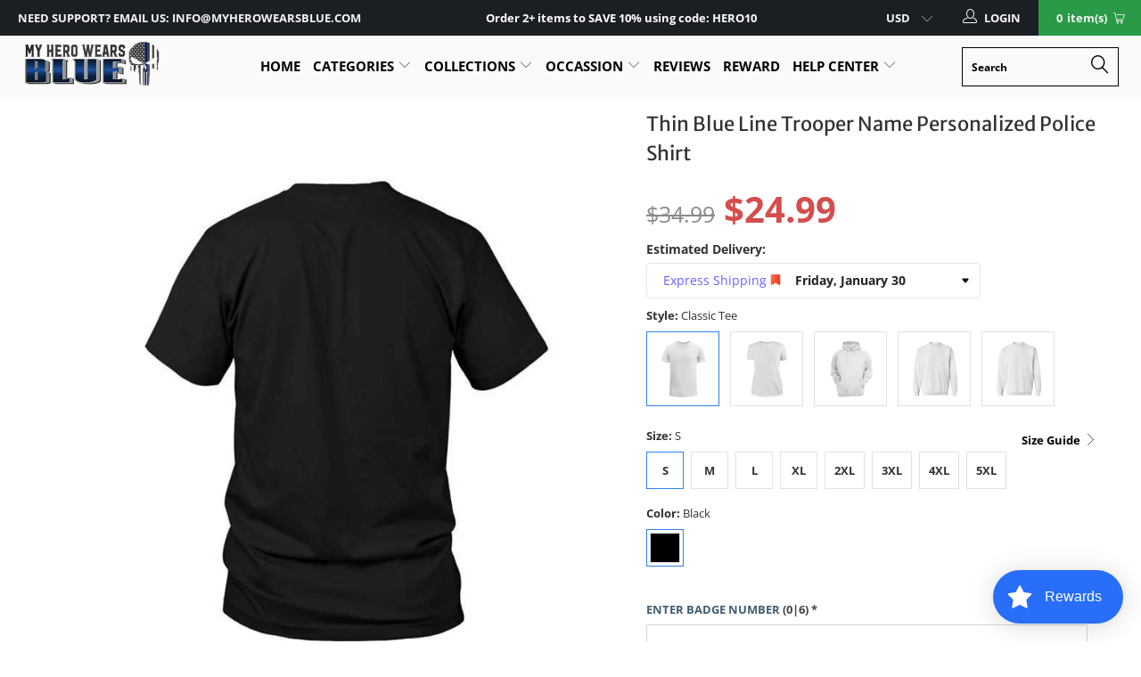

--- FILE ---
content_type: text/html; charset=utf-8
request_url: https://myherowearsblue.com/products/thinbluelinetroopername-54788
body_size: 72470
content:


 <!DOCTYPE html>
<!--[if lt IE 7 ]><html class="ie ie6" lang="en"> <![endif]-->
<!--[if IE 7 ]><html class="ie ie7" lang="en"> <![endif]-->
<!--[if IE 8 ]><html class="ie ie8" lang="en"> <![endif]-->
<!--[if IE 9 ]><html class="ie ie9" lang="en"> <![endif]-->
<!--[if (gte IE 10)|!(IE)]><!--><html lang="en"> <!--<![endif]--> <head>
 



   
	<meta name="google-site-verification" content="KpQEsbj7A7zHK1MAWYZdMgoN843R4Wo9gjkawbvfiZU" /> <meta name="google-site-verification" content="N39xuy2monDupzUcqiVKryaWDqU4xPpOTiT8twFAZDc" /> <meta charset="utf-8"> <meta http-equiv="cleartype" content="on"> <meta name="robots" content="index,follow"> <!-- Custom Fonts --> <link href="//fonts.googleapis.com/css?family=.|Oswald:light,normal,bold|Oswald:light,normal,bold|Oswald:light,normal,bold|Oswald:light,normal,bold|Roboto:light,normal,bold|Roboto:light,normal,bold" rel="stylesheet" type="text/css" async="async"/> <!-- Stylesheets for Turbo 3.2.0 --> <link href="//myherowearsblue.com/cdn/shop/t/66/assets/styles.scss.css?v=141177031760390794441764218638" rel="stylesheet" type="text/css" media="all" /> <link href="//myherowearsblue.com/cdn/shop/t/66/assets/bootstrap-dropdown.scss.css?v=102093017862497623521702109051" rel="stylesheet" type="text/css" media="all" /> <script>
      /*! lazysizes - v3.0.0 */
      !function(a,b){var c=b(a,a.document);a.lazySizes=c,"object"==typeof module&&module.exports&&(module.exports=c)}(window,function(a,b){"use strict";if(b.getElementsByClassName){var c,d=b.documentElement,e=a.Date,f=a.HTMLPictureElement,g="addEventListener",h="getAttribute",i=a[g],j=a.setTimeout,k=a.requestAnimationFrame||j,l=a.requestIdleCallback,m=/^picture$/i,n=["load","error","lazyincluded","_lazyloaded"],o={},p=Array.prototype.forEach,q=function(a,b){return o[b]||(o[b]=new RegExp("(\\s|^)"+b+"(\\s|$)")),o[b].test(a[h]("class")||"")&&o[b]},r=function(a,b){q(a,b)||a.setAttribute("class",(a[h]("class")||"").trim()+" "+b)},s=function(a,b){var c;(c=q(a,b))&&a.setAttribute("class",(a[h]("class")||"").replace(c," "))},t=function(a,b,c){var d=c?g:"removeEventListener";c&&t(a,b),n.forEach(function(c){a[d](c,b)})},u=function(a,c,d,e,f){var g=b.createEvent("CustomEvent");return g.initCustomEvent(c,!e,!f,d||{}),a.dispatchEvent(g),g},v=function(b,d){var e;!f&&(e=a.picturefill||c.pf)?e({reevaluate:!0,elements:[b]}):d&&d.src&&(b.src=d.src)},w=function(a,b){return(getComputedStyle(a,null)||{})[b]},x=function(a,b,d){for(d=d||a.offsetWidth;d<c.minSize&&b&&!a._lazysizesWidth;)d=b.offsetWidth,b=b.parentNode;return d},y=function(){var a,c,d=[],e=[],f=d,g=function(){var b=f;for(f=d.length?e:d,a=!0,c=!1;b.length;)b.shift()();a=!1},h=function(d,e){a&&!e?d.apply(this,arguments):(f.push(d),c||(c=!0,(b.hidden?j:k)(g)))};return h._lsFlush=g,h}(),z=function(a,b){return b?function(){y(a)}:function(){var b=this,c=arguments;y(function(){a.apply(b,c)})}},A=function(a){var b,c=0,d=125,f=666,g=f,h=function(){b=!1,c=e.now(),a()},i=l?function(){l(h,{timeout:g}),g!==f&&(g=f)}:z(function(){j(h)},!0);return function(a){var f;(a=a===!0)&&(g=44),b||(b=!0,f=d-(e.now()-c),0>f&&(f=0),a||9>f&&l?i():j(i,f))}},B=function(a){var b,c,d=99,f=function(){b=null,a()},g=function(){var a=e.now()-c;d>a?j(g,d-a):(l||f)(f)};return function(){c=e.now(),b||(b=j(g,d))}},C=function(){var f,k,l,n,o,x,C,E,F,G,H,I,J,K,L,M=/^img$/i,N=/^iframe$/i,O="onscroll"in a&&!/glebot/.test(navigator.userAgent),P=0,Q=0,R=0,S=-1,T=function(a){R--,a&&a.target&&t(a.target,T),(!a||0>R||!a.target)&&(R=0)},U=function(a,c){var e,f=a,g="hidden"==w(b.body,"visibility")||"hidden"!=w(a,"visibility");for(F-=c,I+=c,G-=c,H+=c;g&&(f=f.offsetParent)&&f!=b.body&&f!=d;)g=(w(f,"opacity")||1)>0,g&&"visible"!=w(f,"overflow")&&(e=f.getBoundingClientRect(),g=H>e.left&&G<e.right&&I>e.top-1&&F<e.bottom+1);return g},V=function(){var a,e,g,i,j,m,n,p,q;if((o=c.loadMode)&&8>R&&(a=f.length)){e=0,S++,null==K&&("expand"in c||(c.expand=d.clientHeight>500&&d.clientWidth>500?500:370),J=c.expand,K=J*c.expFactor),K>Q&&1>R&&S>2&&o>2&&!b.hidden?(Q=K,S=0):Q=o>1&&S>1&&6>R?J:P;for(;a>e;e++)if(f[e]&&!f[e]._lazyRace)if(O)if((p=f[e][h]("data-expand"))&&(m=1*p)||(m=Q),q!==m&&(C=innerWidth+m*L,E=innerHeight+m,n=-1*m,q=m),g=f[e].getBoundingClientRect(),(I=g.bottom)>=n&&(F=g.top)<=E&&(H=g.right)>=n*L&&(G=g.left)<=C&&(I||H||G||F)&&(l&&3>R&&!p&&(3>o||4>S)||U(f[e],m))){if(ba(f[e]),j=!0,R>9)break}else!j&&l&&!i&&4>R&&4>S&&o>2&&(k[0]||c.preloadAfterLoad)&&(k[0]||!p&&(I||H||G||F||"auto"!=f[e][h](c.sizesAttr)))&&(i=k[0]||f[e]);else ba(f[e]);i&&!j&&ba(i)}},W=A(V),X=function(a){r(a.target,c.loadedClass),s(a.target,c.loadingClass),t(a.target,Z)},Y=z(X),Z=function(a){Y({target:a.target})},$=function(a,b){try{a.contentWindow.location.replace(b)}catch(c){a.src=b}},_=function(a){var b,d,e=a[h](c.srcsetAttr);(b=c.customMedia[a[h]("data-media")||a[h]("media")])&&a.setAttribute("media",b),e&&a.setAttribute("srcset",e),b&&(d=a.parentNode,d.insertBefore(a.cloneNode(),a),d.removeChild(a))},aa=z(function(a,b,d,e,f){var g,i,k,l,o,q;(o=u(a,"lazybeforeunveil",b)).defaultPrevented||(e&&(d?r(a,c.autosizesClass):a.setAttribute("sizes",e)),i=a[h](c.srcsetAttr),g=a[h](c.srcAttr),f&&(k=a.parentNode,l=k&&m.test(k.nodeName||"")),q=b.firesLoad||"src"in a&&(i||g||l),o={target:a},q&&(t(a,T,!0),clearTimeout(n),n=j(T,2500),r(a,c.loadingClass),t(a,Z,!0)),l&&p.call(k.getElementsByTagName("source"),_),i?a.setAttribute("srcset",i):g&&!l&&(N.test(a.nodeName)?$(a,g):a.src=g),(i||l)&&v(a,{src:g})),a._lazyRace&&delete a._lazyRace,s(a,c.lazyClass),y(function(){(!q||a.complete&&a.naturalWidth>1)&&(q?T(o):R--,X(o))},!0)}),ba=function(a){var b,d=M.test(a.nodeName),e=d&&(a[h](c.sizesAttr)||a[h]("sizes")),f="auto"==e;(!f&&l||!d||!a.src&&!a.srcset||a.complete||q(a,c.errorClass))&&(b=u(a,"lazyunveilread").detail,f&&D.updateElem(a,!0,a.offsetWidth),a._lazyRace=!0,R++,aa(a,b,f,e,d))},ca=function(){if(!l){if(e.now()-x<999)return void j(ca,999);var a=B(function(){c.loadMode=3,W()});l=!0,c.loadMode=3,W(),i("scroll",function(){3==c.loadMode&&(c.loadMode=2),a()},!0)}};return{_:function(){x=e.now(),f=b.getElementsByClassName(c.lazyClass),k=b.getElementsByClassName(c.lazyClass+" "+c.preloadClass),L=c.hFac,i("scroll",W,!0),i("resize",W,!0),a.MutationObserver?new MutationObserver(W).observe(d,{childList:!0,subtree:!0,attributes:!0}):(d[g]("DOMNodeInserted",W,!0),d[g]("DOMAttrModified",W,!0),setInterval(W,999)),i("hashchange",W,!0),["focus","mouseover","click","load","transitionend","animationend","webkitAnimationEnd"].forEach(function(a){b[g](a,W,!0)}),/d$|^c/.test(b.readyState)?ca():(i("load",ca),b[g]("DOMContentLoaded",W),j(ca,2e4)),f.length?(V(),y._lsFlush()):W()},checkElems:W,unveil:ba}}(),D=function(){var a,d=z(function(a,b,c,d){var e,f,g;if(a._lazysizesWidth=d,d+="px",a.setAttribute("sizes",d),m.test(b.nodeName||""))for(e=b.getElementsByTagName("source"),f=0,g=e.length;g>f;f++)e[f].setAttribute("sizes",d);c.detail.dataAttr||v(a,c.detail)}),e=function(a,b,c){var e,f=a.parentNode;f&&(c=x(a,f,c),e=u(a,"lazybeforesizes",{width:c,dataAttr:!!b}),e.defaultPrevented||(c=e.detail.width,c&&c!==a._lazysizesWidth&&d(a,f,e,c)))},f=function(){var b,c=a.length;if(c)for(b=0;c>b;b++)e(a[b])},g=B(f);return{_:function(){a=b.getElementsByClassName(c.autosizesClass),i("resize",g)},checkElems:g,updateElem:e}}(),E=function(){E.i||(E.i=!0,D._(),C._())};return function(){var b,d={lazyClass:"lazyload",loadedClass:"lazyloaded",loadingClass:"lazyloading",preloadClass:"lazypreload",errorClass:"lazyerror",autosizesClass:"lazyautosizes",srcAttr:"data-src",srcsetAttr:"data-srcset",sizesAttr:"data-sizes",minSize:40,customMedia:{},init:!0,expFactor:1.5,hFac:.8,loadMode:2};c=a.lazySizesConfig||a.lazysizesConfig||{};for(b in d)b in c||(c[b]=d[b]);a.lazySizesConfig=c,j(function(){c.init&&E()})}(),{cfg:c,autoSizer:D,loader:C,init:E,uP:v,aC:r,rC:s,hC:q,fire:u,gW:x,rAF:y}}});</script> <title>Thin Blue Line Trooper Name Personalized Police Shirt - My Hero Wears Blue</title> <meta name="description" content="Personalized Thin Blue Line T-shirts Is A Great Father&#39;s Day, Retirement, Christmas, Graduation Gift Ideas For Police Officers, Cops, Law Enforcement, Deputy Sheriff Made By MyHeroWearsBlue. This Also Can Be A Great Birthday, Memorial, Appreciation, Promotion Gifts For Him. Proudly Trusted By Over 50,000 Customers. Shop now!" />
    

    

<meta name="author" content="My Hero Wears Blue">
<meta property="og:url" content="https://myherowearsblue.com/products/thinbluelinetroopername-54788">
<meta property="og:site_name" content="My Hero Wears Blue"> <meta property="og:type" content="product"> <meta property="og:title" content="Thin Blue Line Trooper Name Personalized Police Shirt"> <meta property="og:image" content="https://myherowearsblue.com/cdn/shop/products/t-shirts-thin-blue-line-trooper-name-personalized-shirt-16809166962823_600x.jpg?v=1589948083"> <meta property="og:image:secure_url" content="https://myherowearsblue.com/cdn/shop/products/t-shirts-thin-blue-line-trooper-name-personalized-shirt-16809166962823_600x.jpg?v=1589948083"> <meta property="og:image" content="https://myherowearsblue.com/cdn/shop/products/t-shirts-thin-blue-line-trooper-name-personalized-shirt-classic-tee-s-black-16808820146311_600x.jpg?v=1589948083"> <meta property="og:image:secure_url" content="https://myherowearsblue.com/cdn/shop/products/t-shirts-thin-blue-line-trooper-name-personalized-shirt-classic-tee-s-black-16808820146311_600x.jpg?v=1589948083"> <meta property="og:image" content="https://myherowearsblue.com/cdn/shop/products/t-shirts-thin-blue-line-trooper-name-personalized-shirt-women-s-tee-xs-black-16808820179079_600x.jpg?v=1589948083"> <meta property="og:image:secure_url" content="https://myherowearsblue.com/cdn/shop/products/t-shirts-thin-blue-line-trooper-name-personalized-shirt-women-s-tee-xs-black-16808820179079_600x.jpg?v=1589948083"> <meta property="og:price:amount" content="24.99"> <meta property="og:price:currency" content="USD"> <meta property="og:description" content="Personalized Thin Blue Line T-shirts Is A Great Father&#39;s Day, Retirement, Christmas, Graduation Gift Ideas For Police Officers, Cops, Law Enforcement, Deputy Sheriff Made By MyHeroWearsBlue. This Also Can Be A Great Birthday, Memorial, Appreciation, Promotion Gifts For Him. Proudly Trusted By Over 50,000 Customers. Shop now!">




<meta name="twitter:card" content="summary"> <meta name="twitter:title" content="Thin Blue Line Trooper Name Personalized Police Shirt"> <meta name="twitter:description" content="Finding a perfect gift for your loving people can be quite a pressure, especially on a special occasion that means so much to them, from yearly occasions like birthday, Christmas, Father&#39;s Day or Mother&#39;s Day to celebrations just happen once in a lifetime like a retirement party or graduation. But don&#39;t worry, sending out a unique gift with something personalized just for them would be a perfect non-verbal message that you cherish and have given a lot of thought and effort in choosing a gift for them. With this design, every time your beloved ones wear this shirt on, the thought of how dedicated and special you are will be the first to pop up in their minds. What are you waiting for? Create a unique design and make special gift for your loved ones. SHOP NOW! Tips: Order more"> <meta name="twitter:image" content="https://myherowearsblue.com/cdn/shop/products/t-shirts-thin-blue-line-trooper-name-personalized-shirt-16809166962823_240x.jpg?v=1589948083"> <meta name="twitter:image:width" content="240"> <meta name="twitter:image:height" content="240"> <!-- Mobile Specific Metas --> <meta name="HandheldFriendly" content="True"> <meta name="MobileOptimized" content="320"> <meta name="viewport" content="width=device-width,initial-scale=1"> <meta name="theme-color" content="#ffffff"> <link rel="shortcut icon" type="image/x-icon" href="//myherowearsblue.com/cdn/shop/files/favlcon_32x32-min_32x32.jpg?v=1738704980"> <link rel="canonical" href="https://myherowearsblue.com/products/thinbluelinetroopername-54788" /> <script>window.performance && window.performance.mark && window.performance.mark('shopify.content_for_header.start');</script><meta id="shopify-digital-wallet" name="shopify-digital-wallet" content="/1592983639/digital_wallets/dialog">
<meta name="shopify-checkout-api-token" content="83397b22438e99fc478e5dc3308f0d14">
<meta id="in-context-paypal-metadata" data-shop-id="1592983639" data-venmo-supported="true" data-environment="production" data-locale="en_US" data-paypal-v4="true" data-currency="USD">
<link rel="alternate" type="application/json+oembed" href="https://myherowearsblue.com/products/thinbluelinetroopername-54788.oembed">
<script async="async" src="/checkouts/internal/preloads.js?locale=en-US"></script>
<script id="apple-pay-shop-capabilities" type="application/json">{"shopId":1592983639,"countryCode":"US","currencyCode":"USD","merchantCapabilities":["supports3DS"],"merchantId":"gid:\/\/shopify\/Shop\/1592983639","merchantName":"My Hero Wears Blue","requiredBillingContactFields":["postalAddress","email","phone"],"requiredShippingContactFields":["postalAddress","email","phone"],"shippingType":"shipping","supportedNetworks":["visa","masterCard","amex","jcb","discover","elo"],"total":{"type":"pending","label":"My Hero Wears Blue","amount":"1.00"},"shopifyPaymentsEnabled":false,"supportsSubscriptions":false}</script>
<script id="shopify-features" type="application/json">{"accessToken":"83397b22438e99fc478e5dc3308f0d14","betas":["rich-media-storefront-analytics"],"domain":"myherowearsblue.com","predictiveSearch":true,"shopId":1592983639,"locale":"en"}</script>
<script>var Shopify = Shopify || {};
Shopify.shop = "defend-the-line-store.myshopify.com";
Shopify.locale = "en";
Shopify.currency = {"active":"USD","rate":"1.0"};
Shopify.country = "US";
Shopify.theme = {"name":"Cutoff date Christmas 2023","id":133976129698,"schema_name":"Turbo","schema_version":"3.2.0","theme_store_id":null,"role":"main"};
Shopify.theme.handle = "null";
Shopify.theme.style = {"id":null,"handle":null};
Shopify.cdnHost = "myherowearsblue.com/cdn";
Shopify.routes = Shopify.routes || {};
Shopify.routes.root = "/";</script>
<script type="module">!function(o){(o.Shopify=o.Shopify||{}).modules=!0}(window);</script>
<script>!function(o){function n(){var o=[];function n(){o.push(Array.prototype.slice.apply(arguments))}return n.q=o,n}var t=o.Shopify=o.Shopify||{};t.loadFeatures=n(),t.autoloadFeatures=n()}(window);</script>
<script id="shop-js-analytics" type="application/json">{"pageType":"product"}</script>
<script defer="defer" async type="module" src="//myherowearsblue.com/cdn/shopifycloud/shop-js/modules/v2/client.init-shop-cart-sync_BT-GjEfc.en.esm.js"></script>
<script defer="defer" async type="module" src="//myherowearsblue.com/cdn/shopifycloud/shop-js/modules/v2/chunk.common_D58fp_Oc.esm.js"></script>
<script defer="defer" async type="module" src="//myherowearsblue.com/cdn/shopifycloud/shop-js/modules/v2/chunk.modal_xMitdFEc.esm.js"></script>
<script type="module">
  await import("//myherowearsblue.com/cdn/shopifycloud/shop-js/modules/v2/client.init-shop-cart-sync_BT-GjEfc.en.esm.js");
await import("//myherowearsblue.com/cdn/shopifycloud/shop-js/modules/v2/chunk.common_D58fp_Oc.esm.js");
await import("//myherowearsblue.com/cdn/shopifycloud/shop-js/modules/v2/chunk.modal_xMitdFEc.esm.js");

  window.Shopify.SignInWithShop?.initShopCartSync?.({"fedCMEnabled":true,"windoidEnabled":true});

</script>
<script>(function() {
  var isLoaded = false;
  function asyncLoad() {
    if (isLoaded) return;
    isLoaded = true;
    var urls = ["https:\/\/cdn.productcustomizer.com\/storefront\/production-product-customizer-v2.js?shop=defend-the-line-store.myshopify.com","https:\/\/reconvert-cdn.com\/assets\/js\/store_reconvert_node.js?v=2\u0026scid=OGU4NGVjNzJmZjhhMWQ3ZDY1ZDA5MjQ5MmUwMmRlMDUuMDkyMzY0YmM1ZTcyNTE4MjM1MWEzNGRiYzg0NzM3OWM=\u0026shop=defend-the-line-store.myshopify.com","https:\/\/cdn.shopify.com\/s\/files\/1\/0015\/9298\/3639\/t\/60\/assets\/loy_1592983639.js?v=1652341179\u0026shop=defend-the-line-store.myshopify.com","https:\/\/loox.io\/widget\/Ny4X23c0hH\/loox.1655965964500.js?shop=defend-the-line-store.myshopify.com","https:\/\/cdn2.recomaticapp.com\/assets\/recomatic2-d60901eb8acae31afd5a260a2903e1671aed74ab1343cb9f748f5a2ae09c0b55.js?shop=defend-the-line-store.myshopify.com","https:\/\/cdn2.recomaticapp.com\/assets\/recomatic2-css-6a6ed46625fb825c2accec907ab713fccd930647bf5dd25b2d3b6f491311139a.js?shop=defend-the-line-store.myshopify.com","https:\/\/cdn2.recomaticapp.com\/assets\/recomatic-clicks-tracking-99fd7874e231ff3e2a230929cc0f1a02dae934f7d91a960fe577334477697406.js?shop=defend-the-line-store.myshopify.com","https:\/\/searchanise-ef84.kxcdn.com\/widgets\/shopify\/init.js?a=7O1b1I2k1G\u0026shop=defend-the-line-store.myshopify.com"];
    for (var i = 0; i <urls.length; i++) {
      var s = document.createElement('script');
      s.type = 'text/javascript';
      s.async = true;
      s.src = urls[i];
      var x = document.getElementsByTagName('script')[0];
      x.parentNode.insertBefore(s, x);
    }
  };
  if(window.attachEvent) {
    window.attachEvent('onload', asyncLoad);
  } else {
    window.addEventListener('load', asyncLoad, false);
  }
})();</script>
<script id="__st">var __st={"a":1592983639,"offset":-28800,"reqid":"e2827f69-6889-409b-b544-ef9363ec5fdc-1769117344","pageurl":"myherowearsblue.com\/products\/thinbluelinetroopername-54788","u":"ecae6a04f392","p":"product","rtyp":"product","rid":5061337514119};</script>
<script>window.ShopifyPaypalV4VisibilityTracking = true;</script>
<script id="form-persister">!function(){'use strict';const t='contact',e='new_comment',n=[[t,t],['blogs',e],['comments',e],[t,'customer']],o='password',r='form_key',c=['recaptcha-v3-token','g-recaptcha-response','h-captcha-response',o],s=()=>{try{return window.sessionStorage}catch{return}},i='__shopify_v',u=t=>t.elements[r],a=function(){const t=[...n].map((([t,e])=>`form[action*='/${t}']:not([data-nocaptcha='true']) input[name='form_type'][value='${e}']`)).join(',');var e;return e=t,()=>e?[...document.querySelectorAll(e)].map((t=>t.form)):[]}();function m(t){const e=u(t);a().includes(t)&&(!e||!e.value)&&function(t){try{if(!s())return;!function(t){const e=s();if(!e)return;const n=u(t);if(!n)return;const o=n.value;o&&e.removeItem(o)}(t);const e=Array.from(Array(32),(()=>Math.random().toString(36)[2])).join('');!function(t,e){u(t)||t.append(Object.assign(document.createElement('input'),{type:'hidden',name:r})),t.elements[r].value=e}(t,e),function(t,e){const n=s();if(!n)return;const r=[...t.querySelectorAll(`input[type='${o}']`)].map((({name:t})=>t)),u=[...c,...r],a={};for(const[o,c]of new FormData(t).entries())u.includes(o)||(a[o]=c);n.setItem(e,JSON.stringify({[i]:1,action:t.action,data:a}))}(t,e)}catch(e){console.error('failed to persist form',e)}}(t)}const f=t=>{if('true'===t.dataset.persistBound)return;const e=function(t,e){const n=function(t){return'function'==typeof t.submit?t.submit:HTMLFormElement.prototype.submit}(t).bind(t);return function(){let t;return()=>{t||(t=!0,(()=>{try{e(),n()}catch(t){(t=>{console.error('form submit failed',t)})(t)}})(),setTimeout((()=>t=!1),250))}}()}(t,(()=>{m(t)}));!function(t,e){if('function'==typeof t.submit&&'function'==typeof e)try{t.submit=e}catch{}}(t,e),t.addEventListener('submit',(t=>{t.preventDefault(),e()})),t.dataset.persistBound='true'};!function(){function t(t){const e=(t=>{const e=t.target;return e instanceof HTMLFormElement?e:e&&e.form})(t);e&&m(e)}document.addEventListener('submit',t),document.addEventListener('DOMContentLoaded',(()=>{const e=a();for(const t of e)f(t);var n;n=document.body,new window.MutationObserver((t=>{for(const e of t)if('childList'===e.type&&e.addedNodes.length)for(const t of e.addedNodes)1===t.nodeType&&'FORM'===t.tagName&&a().includes(t)&&f(t)})).observe(n,{childList:!0,subtree:!0,attributes:!1}),document.removeEventListener('submit',t)}))}()}();</script>
<script integrity="sha256-4kQ18oKyAcykRKYeNunJcIwy7WH5gtpwJnB7kiuLZ1E=" data-source-attribution="shopify.loadfeatures" defer="defer" src="//myherowearsblue.com/cdn/shopifycloud/storefront/assets/storefront/load_feature-a0a9edcb.js" crossorigin="anonymous"></script>
<script data-source-attribution="shopify.dynamic_checkout.dynamic.init">var Shopify=Shopify||{};Shopify.PaymentButton=Shopify.PaymentButton||{isStorefrontPortableWallets:!0,init:function(){window.Shopify.PaymentButton.init=function(){};var t=document.createElement("script");t.src="https://myherowearsblue.com/cdn/shopifycloud/portable-wallets/latest/portable-wallets.en.js",t.type="module",document.head.appendChild(t)}};
</script>
<script data-source-attribution="shopify.dynamic_checkout.buyer_consent">
  function portableWalletsHideBuyerConsent(e){var t=document.getElementById("shopify-buyer-consent"),n=document.getElementById("shopify-subscription-policy-button");t&&n&&(t.classList.add("hidden"),t.setAttribute("aria-hidden","true"),n.removeEventListener("click",e))}function portableWalletsShowBuyerConsent(e){var t=document.getElementById("shopify-buyer-consent"),n=document.getElementById("shopify-subscription-policy-button");t&&n&&(t.classList.remove("hidden"),t.removeAttribute("aria-hidden"),n.addEventListener("click",e))}window.Shopify?.PaymentButton&&(window.Shopify.PaymentButton.hideBuyerConsent=portableWalletsHideBuyerConsent,window.Shopify.PaymentButton.showBuyerConsent=portableWalletsShowBuyerConsent);
</script>
<script data-source-attribution="shopify.dynamic_checkout.cart.bootstrap">document.addEventListener("DOMContentLoaded",(function(){function t(){return document.querySelector("shopify-accelerated-checkout-cart, shopify-accelerated-checkout")}if(t())Shopify.PaymentButton.init();else{new MutationObserver((function(e,n){t()&&(Shopify.PaymentButton.init(),n.disconnect())})).observe(document.body,{childList:!0,subtree:!0})}}));
</script>
<link id="shopify-accelerated-checkout-styles" rel="stylesheet" media="screen" href="https://myherowearsblue.com/cdn/shopifycloud/portable-wallets/latest/accelerated-checkout-backwards-compat.css" crossorigin="anonymous">
<style id="shopify-accelerated-checkout-cart">
        #shopify-buyer-consent {
  margin-top: 1em;
  display: inline-block;
  width: 100%;
}

#shopify-buyer-consent.hidden {
  display: none;
}

#shopify-subscription-policy-button {
  background: none;
  border: none;
  padding: 0;
  text-decoration: underline;
  font-size: inherit;
  cursor: pointer;
}

#shopify-subscription-policy-button::before {
  box-shadow: none;
}

      </style>

<script>window.performance && window.performance.mark && window.performance.mark('shopify.content_for_header.end');</script>
  
	<script>var loox_global_hash = '1768315177771';</script><style>.loox-reviews-default { max-width: 1200px; margin: 0 auto; }.loox-rating .loox-icon { color:#FDCC0D; }
:root { --lxs-rating-icon-color: #FDCC0D; }</style>


		<!-- Snippet for Upsell System app -->
		<script>
/* Upsell System App Config */
if (!window.ShopifyUpsellConfig) {
    window.ShopifyUpsellConfig = {
        "template": "product",
        "cart": {"note":null,"attributes":{},"original_total_price":0,"total_price":0,"total_discount":0,"total_weight":0.0,"item_count":0,"items":[],"requires_shipping":false,"currency":"USD","items_subtotal_price":0,"cart_level_discount_applications":[],"checkout_charge_amount":0},
        "appName": "shopify_upsell",
        "formSelector": 'form[action="/cart"]',
        "checkoutButtonSelector": '[type="submit"][name="checkout"]',
        "updateInputSelector": '[name^="updates["]',
        "productFormSelector": 'form[action="/cart/add"]',
        "addToCartSelector": '[type="submit"]',
        "blockDefaultAddToCart": true,
        "baseUrl": '/a/shopify-upsell-api/v1',
        "debug": false,
    };
}
</script>

<script>
/* Upsell System App Data */
if (!window.ShopifyUpsellData) {
    window.ShopifyUpsellData = {
        settings: {"enabled":true,"enabled_for_mobile":true,"popup_type":"flash","popup_trigger":"cart_page","popup_products_count":3,"popup_font_family":"Arial","popup_google_font":"","popup_title_color":"#637381","popup_title_size":24,"popup_background":"#ffffff","product_title_color":"#000000","product_title_size":16,"product_text_color":"#777777","product_text_size":16,"product_old_price_color":"#637381","product_old_price_size":16,"product_price_color":"#f10e0e","product_price_size":16,"buy_button_caption":"Add to cart","buy_button_color":"#ffffff","buy_button_background":"#2A9A47","discard_button_caption":"No, thanks","discard_button_color":"#777777","default_offer_message":"Exclusive Offer: Get one of these today with 20% OFF","default_success_message":"Success Message"}
    };
}
</script> <link href="//myherowearsblue.com/cdn/shop/t/66/assets/shopstorm-apps.scss.css?v=78195829596500560511702108573" rel="stylesheet" type="text/css" media="all" /> <script src="//myherowearsblue.com/cdn/shop/t/66/assets/jquery.min.js?v=9503732020592794151702108419"></script>

 
<!-- "snippets/pagefly-header.liquid" was not rendered, the associated app was uninstalled --> <!-- Google Ads Remarketing Tag -->







<!-- default, product_id, parent_id, sku-->


<!-- Global site tag (gtag.js) - Ads. -->
<script async src="https://www.googletagmanager.com/gtag/js?id=AW-738582048"></script>
<script>
  window.dataLayer = window.dataLayer || [];
  function gtag(){dataLayer.push(arguments);}
  gtag('js', new Date());
  gtag('config', 'AW-738582048');
</script>
<!-- Global site tag (gtag.js) - Ads. -->
    
<!-- Google Tag Manager -->
<script>(function(w,d,s,l,i){w[l]=w[l]||[];w[l].push({'gtm.start':
new Date().getTime(),event:'gtm.js'});var f=d.getElementsByTagName(s)[0],
j=d.createElement(s),dl=l!='dataLayer'?'&l='+l:'';j.async=true;j.src=
'https://www.googletagmanager.com/gtm.js?id='+i+dl;f.parentNode.insertBefore(j,f);
})(window,document,'script','dataLayer','GTM-WJCV9KH');</script>
<!-- End Google Tag Manager -->
    
    



<script>
  gtag('event', 'view_item', {
    'send_to': 'AW-738582048',
	'value': 24.99,
	
    'items': [{
		
			'id': 'shopify_US_5061337514119_34224932356231',
		
      'google_business_vertical': 'retail'
    }]
	
  });
</script>
<!-- Google Ads Remarketing Tag --> <script type="text/javascript">
  window.Rivo = window.Rivo || {};
  window.Rivo.common = window.Rivo.common || {};
  window.Rivo.common.shop = {
    permanent_domain: 'defend-the-line-store.myshopify.com',
    currency: "USD",
    money_format: "${{amount}}",
    id: 1592983639
  };
  

  window.Rivo.common.template = 'product';
  window.Rivo.common.cart = {};
  window.Rivo.global_config = {"asset_urls":{"loy":{"api_js":"https:\/\/cdn.shopify.com\/s\/files\/1\/0194\/1736\/6592\/t\/1\/assets\/ba_rivo_api.js?v=1764090844","lp_js":"https:\/\/cdn.shopify.com\/s\/files\/1\/0194\/1736\/6592\/t\/1\/assets\/ba_rivo_lp.js?v=1764090843","lp_css":"https:\/\/cdn.shopify.com\/s\/files\/1\/0194\/1736\/6592\/t\/1\/assets\/ba_rivo_lp.css?v=1763487440","profile_js":"https:\/\/cdn.shopify.com\/s\/files\/1\/0194\/1736\/6592\/t\/1\/assets\/ba_rivo_profile.js?v=1764090842","profile_css":"https:\/\/cdn.shopify.com\/s\/files\/1\/0194\/1736\/6592\/t\/1\/assets\/ba_rivo_profile.css?v=1765147386","init_js":"https:\/\/cdn.shopify.com\/s\/files\/1\/0194\/1736\/6592\/t\/1\/assets\/ba_loy_init.js?v=1764090841","referrals_js":"https:\/\/cdn.shopify.com\/s\/files\/1\/0194\/1736\/6592\/t\/1\/assets\/ba_loy_referrals.js?v=1764090845","referrals_css":"https:\/\/cdn.shopify.com\/s\/files\/1\/0194\/1736\/6592\/t\/1\/assets\/ba_loy_referrals.css?v=1700287043","widget_js":"https:\/\/cdn.shopify.com\/s\/files\/1\/0037\/2110\/1430\/t\/963\/assets\/ba_loy_widget.js?v=1728252181","widget_css":"https:\/\/cdn.shopify.com\/s\/files\/1\/0194\/1736\/6592\/t\/1\/assets\/ba_loy_widget.css?v=1692840875","page_init_js":"https:\/\/cdn.shopify.com\/s\/files\/1\/0194\/1736\/6592\/t\/1\/assets\/ba_loy_page_init.js?v=1711433130","page_widget_js":"https:\/\/cdn.shopify.com\/s\/files\/1\/0194\/1736\/6592\/t\/1\/assets\/ba_loy_page_widget.js?v=1711432435","page_widget_css":"https:\/\/cdn.shopify.com\/s\/files\/1\/0194\/1736\/6592\/t\/1\/assets\/ba_loy_page.css?v=1693059047","page_preview_js":null,"app_proxy_applications_js":"https:\/\/cdn.shopify.com\/s\/files\/1\/0194\/1736\/6592\/t\/1\/assets\/app_proxy_application.js?v=1708835151"},"forms":{"init_js":"https:\/\/cdn.shopify.com\/s\/files\/1\/0194\/1736\/6592\/t\/1\/assets\/ba_forms_init.js?v=1711433134","widget_js":"https:\/\/cdn.shopify.com\/s\/files\/1\/0194\/1736\/6592\/t\/1\/assets\/ba_forms_widget.js?v=1711433135","forms_css":"https:\/\/cdn.shopify.com\/s\/files\/1\/0194\/1736\/6592\/t\/1\/assets\/ba_forms.css?v=1691714518"},"global":{"helper_js":"https:\/\/cdn.shopify.com\/s\/files\/1\/0194\/1736\/6592\/t\/1\/assets\/ba_tracking.js?v=1764090840"}},"proxy_paths":{"loy":"\/apps\/ba-loy","app_metrics":"\/apps\/ba-loy\/app_metrics"},"aat":["loy"],"pv":false,"sts":false,"bam":true,"batc":true,"fetch_url_to_string":false,"base_money_format":"${{amount}}","online_store_version":1,"loy_js_api_enabled":false,"hide_console_ad":false,"shopify_markets_enabled":false,"google_client_id":"105612801293-i27f7uh4jfd7tajl14hqbqlvd6dr5psc.apps.googleusercontent.com","multipass_v_token":false,"clear_latest_order_cache":false,"shop":{"id":1592983639,"name":"My Hero Wears Blue","domain":"myherowearsblue.com"},"theme_extension_local_assets":false};

  
    if (window.Rivo.common.template == 'product'){
      window.Rivo.common.product = {
        id: 5061337514119, price: 2499, handle: "thinbluelinetroopername-54788", tags: null,
        available: true, title: "Thin Blue Line Trooper Name Personalized Police Shirt", variants: [{"id":34224932356231,"title":"Classic Tee \/ S \/ Black","option1":"Classic Tee","option2":"S","option3":"Black","sku":"TS-BS-B-S-Black-2005181001","requires_shipping":true,"taxable":true,"featured_image":{"id":16808863629447,"product_id":5061337514119,"position":2,"created_at":"2020-05-19T20:54:44-07:00","updated_at":"2020-05-19T21:14:43-07:00","alt":null,"width":800,"height":800,"src":"\/\/myherowearsblue.com\/cdn\/shop\/products\/t-shirts-thin-blue-line-trooper-name-personalized-shirt-classic-tee-s-black-16808820146311.jpg?v=1589948083","variant_ids":[34224932356231,34224932388999,34224932454535,34224932520071,34224932585607,34224932651143,34224932716679,34224932782215]},"available":true,"name":"Thin Blue Line Trooper Name Personalized Police Shirt - Classic Tee \/ S \/ Black","public_title":"Classic Tee \/ S \/ Black","options":["Classic Tee","S","Black"],"price":2499,"weight":0,"compare_at_price":3499,"inventory_management":null,"barcode":null,"featured_media":{"alt":null,"id":8985886228615,"position":2,"preview_image":{"aspect_ratio":1.0,"height":800,"width":800,"src":"\/\/myherowearsblue.com\/cdn\/shop\/products\/t-shirts-thin-blue-line-trooper-name-personalized-shirt-classic-tee-s-black-16808820146311.jpg?v=1589948083"}},"requires_selling_plan":false,"selling_plan_allocations":[]},{"id":34224932388999,"title":"Classic Tee \/ M \/ Black","option1":"Classic Tee","option2":"M","option3":"Black","sku":"TS-BS-B-M-Black-2005181001","requires_shipping":true,"taxable":true,"featured_image":{"id":16808863629447,"product_id":5061337514119,"position":2,"created_at":"2020-05-19T20:54:44-07:00","updated_at":"2020-05-19T21:14:43-07:00","alt":null,"width":800,"height":800,"src":"\/\/myherowearsblue.com\/cdn\/shop\/products\/t-shirts-thin-blue-line-trooper-name-personalized-shirt-classic-tee-s-black-16808820146311.jpg?v=1589948083","variant_ids":[34224932356231,34224932388999,34224932454535,34224932520071,34224932585607,34224932651143,34224932716679,34224932782215]},"available":true,"name":"Thin Blue Line Trooper Name Personalized Police Shirt - Classic Tee \/ M \/ Black","public_title":"Classic Tee \/ M \/ Black","options":["Classic Tee","M","Black"],"price":2499,"weight":0,"compare_at_price":3499,"inventory_management":null,"barcode":null,"featured_media":{"alt":null,"id":8985886228615,"position":2,"preview_image":{"aspect_ratio":1.0,"height":800,"width":800,"src":"\/\/myherowearsblue.com\/cdn\/shop\/products\/t-shirts-thin-blue-line-trooper-name-personalized-shirt-classic-tee-s-black-16808820146311.jpg?v=1589948083"}},"requires_selling_plan":false,"selling_plan_allocations":[]},{"id":34224932454535,"title":"Classic Tee \/ L \/ Black","option1":"Classic Tee","option2":"L","option3":"Black","sku":"TS-BS-B-L-Black-2005181001","requires_shipping":true,"taxable":true,"featured_image":{"id":16808863629447,"product_id":5061337514119,"position":2,"created_at":"2020-05-19T20:54:44-07:00","updated_at":"2020-05-19T21:14:43-07:00","alt":null,"width":800,"height":800,"src":"\/\/myherowearsblue.com\/cdn\/shop\/products\/t-shirts-thin-blue-line-trooper-name-personalized-shirt-classic-tee-s-black-16808820146311.jpg?v=1589948083","variant_ids":[34224932356231,34224932388999,34224932454535,34224932520071,34224932585607,34224932651143,34224932716679,34224932782215]},"available":true,"name":"Thin Blue Line Trooper Name Personalized Police Shirt - Classic Tee \/ L \/ Black","public_title":"Classic Tee \/ L \/ Black","options":["Classic Tee","L","Black"],"price":2499,"weight":0,"compare_at_price":3499,"inventory_management":null,"barcode":null,"featured_media":{"alt":null,"id":8985886228615,"position":2,"preview_image":{"aspect_ratio":1.0,"height":800,"width":800,"src":"\/\/myherowearsblue.com\/cdn\/shop\/products\/t-shirts-thin-blue-line-trooper-name-personalized-shirt-classic-tee-s-black-16808820146311.jpg?v=1589948083"}},"requires_selling_plan":false,"selling_plan_allocations":[]},{"id":34224932520071,"title":"Classic Tee \/ XL \/ Black","option1":"Classic Tee","option2":"XL","option3":"Black","sku":"TS-BS-B-XL-Black-2005181001","requires_shipping":true,"taxable":true,"featured_image":{"id":16808863629447,"product_id":5061337514119,"position":2,"created_at":"2020-05-19T20:54:44-07:00","updated_at":"2020-05-19T21:14:43-07:00","alt":null,"width":800,"height":800,"src":"\/\/myherowearsblue.com\/cdn\/shop\/products\/t-shirts-thin-blue-line-trooper-name-personalized-shirt-classic-tee-s-black-16808820146311.jpg?v=1589948083","variant_ids":[34224932356231,34224932388999,34224932454535,34224932520071,34224932585607,34224932651143,34224932716679,34224932782215]},"available":true,"name":"Thin Blue Line Trooper Name Personalized Police Shirt - Classic Tee \/ XL \/ Black","public_title":"Classic Tee \/ XL \/ Black","options":["Classic Tee","XL","Black"],"price":2499,"weight":0,"compare_at_price":3499,"inventory_management":null,"barcode":null,"featured_media":{"alt":null,"id":8985886228615,"position":2,"preview_image":{"aspect_ratio":1.0,"height":800,"width":800,"src":"\/\/myherowearsblue.com\/cdn\/shop\/products\/t-shirts-thin-blue-line-trooper-name-personalized-shirt-classic-tee-s-black-16808820146311.jpg?v=1589948083"}},"requires_selling_plan":false,"selling_plan_allocations":[]},{"id":34224932585607,"title":"Classic Tee \/ 2XL \/ Black","option1":"Classic Tee","option2":"2XL","option3":"Black","sku":"TS-BS-B-2XL-Black-2005181001","requires_shipping":true,"taxable":true,"featured_image":{"id":16808863629447,"product_id":5061337514119,"position":2,"created_at":"2020-05-19T20:54:44-07:00","updated_at":"2020-05-19T21:14:43-07:00","alt":null,"width":800,"height":800,"src":"\/\/myherowearsblue.com\/cdn\/shop\/products\/t-shirts-thin-blue-line-trooper-name-personalized-shirt-classic-tee-s-black-16808820146311.jpg?v=1589948083","variant_ids":[34224932356231,34224932388999,34224932454535,34224932520071,34224932585607,34224932651143,34224932716679,34224932782215]},"available":true,"name":"Thin Blue Line Trooper Name Personalized Police Shirt - Classic Tee \/ 2XL \/ Black","public_title":"Classic Tee \/ 2XL \/ Black","options":["Classic Tee","2XL","Black"],"price":2699,"weight":0,"compare_at_price":3699,"inventory_management":null,"barcode":null,"featured_media":{"alt":null,"id":8985886228615,"position":2,"preview_image":{"aspect_ratio":1.0,"height":800,"width":800,"src":"\/\/myherowearsblue.com\/cdn\/shop\/products\/t-shirts-thin-blue-line-trooper-name-personalized-shirt-classic-tee-s-black-16808820146311.jpg?v=1589948083"}},"requires_selling_plan":false,"selling_plan_allocations":[]},{"id":34224932651143,"title":"Classic Tee \/ 3XL \/ Black","option1":"Classic Tee","option2":"3XL","option3":"Black","sku":"TS-BS-B-3XL-Black-2005181001","requires_shipping":true,"taxable":true,"featured_image":{"id":16808863629447,"product_id":5061337514119,"position":2,"created_at":"2020-05-19T20:54:44-07:00","updated_at":"2020-05-19T21:14:43-07:00","alt":null,"width":800,"height":800,"src":"\/\/myherowearsblue.com\/cdn\/shop\/products\/t-shirts-thin-blue-line-trooper-name-personalized-shirt-classic-tee-s-black-16808820146311.jpg?v=1589948083","variant_ids":[34224932356231,34224932388999,34224932454535,34224932520071,34224932585607,34224932651143,34224932716679,34224932782215]},"available":true,"name":"Thin Blue Line Trooper Name Personalized Police Shirt - Classic Tee \/ 3XL \/ Black","public_title":"Classic Tee \/ 3XL \/ Black","options":["Classic Tee","3XL","Black"],"price":2799,"weight":0,"compare_at_price":3799,"inventory_management":null,"barcode":null,"featured_media":{"alt":null,"id":8985886228615,"position":2,"preview_image":{"aspect_ratio":1.0,"height":800,"width":800,"src":"\/\/myherowearsblue.com\/cdn\/shop\/products\/t-shirts-thin-blue-line-trooper-name-personalized-shirt-classic-tee-s-black-16808820146311.jpg?v=1589948083"}},"requires_selling_plan":false,"selling_plan_allocations":[]},{"id":34224932716679,"title":"Classic Tee \/ 4XL \/ Black","option1":"Classic Tee","option2":"4XL","option3":"Black","sku":"TS-BS-B-4XL-Black-2005181001","requires_shipping":true,"taxable":true,"featured_image":{"id":16808863629447,"product_id":5061337514119,"position":2,"created_at":"2020-05-19T20:54:44-07:00","updated_at":"2020-05-19T21:14:43-07:00","alt":null,"width":800,"height":800,"src":"\/\/myherowearsblue.com\/cdn\/shop\/products\/t-shirts-thin-blue-line-trooper-name-personalized-shirt-classic-tee-s-black-16808820146311.jpg?v=1589948083","variant_ids":[34224932356231,34224932388999,34224932454535,34224932520071,34224932585607,34224932651143,34224932716679,34224932782215]},"available":true,"name":"Thin Blue Line Trooper Name Personalized Police Shirt - Classic Tee \/ 4XL \/ Black","public_title":"Classic Tee \/ 4XL \/ Black","options":["Classic Tee","4XL","Black"],"price":2899,"weight":0,"compare_at_price":3899,"inventory_management":null,"barcode":null,"featured_media":{"alt":null,"id":8985886228615,"position":2,"preview_image":{"aspect_ratio":1.0,"height":800,"width":800,"src":"\/\/myherowearsblue.com\/cdn\/shop\/products\/t-shirts-thin-blue-line-trooper-name-personalized-shirt-classic-tee-s-black-16808820146311.jpg?v=1589948083"}},"requires_selling_plan":false,"selling_plan_allocations":[]},{"id":34224932782215,"title":"Classic Tee \/ 5XL \/ Black","option1":"Classic Tee","option2":"5XL","option3":"Black","sku":"TS-BS-B-5XL-Black-2005181001","requires_shipping":true,"taxable":true,"featured_image":{"id":16808863629447,"product_id":5061337514119,"position":2,"created_at":"2020-05-19T20:54:44-07:00","updated_at":"2020-05-19T21:14:43-07:00","alt":null,"width":800,"height":800,"src":"\/\/myherowearsblue.com\/cdn\/shop\/products\/t-shirts-thin-blue-line-trooper-name-personalized-shirt-classic-tee-s-black-16808820146311.jpg?v=1589948083","variant_ids":[34224932356231,34224932388999,34224932454535,34224932520071,34224932585607,34224932651143,34224932716679,34224932782215]},"available":true,"name":"Thin Blue Line Trooper Name Personalized Police Shirt - Classic Tee \/ 5XL \/ Black","public_title":"Classic Tee \/ 5XL \/ Black","options":["Classic Tee","5XL","Black"],"price":2999,"weight":0,"compare_at_price":3999,"inventory_management":null,"barcode":null,"featured_media":{"alt":null,"id":8985886228615,"position":2,"preview_image":{"aspect_ratio":1.0,"height":800,"width":800,"src":"\/\/myherowearsblue.com\/cdn\/shop\/products\/t-shirts-thin-blue-line-trooper-name-personalized-shirt-classic-tee-s-black-16808820146311.jpg?v=1589948083"}},"requires_selling_plan":false,"selling_plan_allocations":[]},{"id":34224932814983,"title":"Women‘s Tee \/ XS \/ Black","option1":"Women‘s Tee","option2":"XS","option3":"Black","sku":"Women's TS-BS-B-XS-Black-2005181001","requires_shipping":true,"taxable":true,"featured_image":{"id":16808878702727,"product_id":5061337514119,"position":3,"created_at":"2020-05-19T20:55:50-07:00","updated_at":"2020-05-19T21:14:43-07:00","alt":null,"width":800,"height":800,"src":"\/\/myherowearsblue.com\/cdn\/shop\/products\/t-shirts-thin-blue-line-trooper-name-personalized-shirt-women-s-tee-xs-black-16808820179079.jpg?v=1589948083","variant_ids":[34224932814983,34224932847751,34224932880519,34224932913287,34224932946055,34224932978823,34224933011591]},"available":true,"name":"Thin Blue Line Trooper Name Personalized Police Shirt - Women‘s Tee \/ XS \/ Black","public_title":"Women‘s Tee \/ XS \/ Black","options":["Women‘s Tee","XS","Black"],"price":2499,"weight":0,"compare_at_price":3499,"inventory_management":null,"barcode":null,"featured_media":{"alt":null,"id":8985901334663,"position":3,"preview_image":{"aspect_ratio":1.0,"height":800,"width":800,"src":"\/\/myherowearsblue.com\/cdn\/shop\/products\/t-shirts-thin-blue-line-trooper-name-personalized-shirt-women-s-tee-xs-black-16808820179079.jpg?v=1589948083"}},"requires_selling_plan":false,"selling_plan_allocations":[]},{"id":34224932847751,"title":"Women‘s Tee \/ S \/ Black","option1":"Women‘s Tee","option2":"S","option3":"Black","sku":"Women's TS-BS-B-S-Black-2005181001","requires_shipping":true,"taxable":true,"featured_image":{"id":16808878702727,"product_id":5061337514119,"position":3,"created_at":"2020-05-19T20:55:50-07:00","updated_at":"2020-05-19T21:14:43-07:00","alt":null,"width":800,"height":800,"src":"\/\/myherowearsblue.com\/cdn\/shop\/products\/t-shirts-thin-blue-line-trooper-name-personalized-shirt-women-s-tee-xs-black-16808820179079.jpg?v=1589948083","variant_ids":[34224932814983,34224932847751,34224932880519,34224932913287,34224932946055,34224932978823,34224933011591]},"available":true,"name":"Thin Blue Line Trooper Name Personalized Police Shirt - Women‘s Tee \/ S \/ Black","public_title":"Women‘s Tee \/ S \/ Black","options":["Women‘s Tee","S","Black"],"price":2499,"weight":0,"compare_at_price":3499,"inventory_management":null,"barcode":null,"featured_media":{"alt":null,"id":8985901334663,"position":3,"preview_image":{"aspect_ratio":1.0,"height":800,"width":800,"src":"\/\/myherowearsblue.com\/cdn\/shop\/products\/t-shirts-thin-blue-line-trooper-name-personalized-shirt-women-s-tee-xs-black-16808820179079.jpg?v=1589948083"}},"requires_selling_plan":false,"selling_plan_allocations":[]},{"id":34224932880519,"title":"Women‘s Tee \/ M \/ Black","option1":"Women‘s Tee","option2":"M","option3":"Black","sku":"Women's TS-BS-B-M-Black-2005181001","requires_shipping":true,"taxable":true,"featured_image":{"id":16808878702727,"product_id":5061337514119,"position":3,"created_at":"2020-05-19T20:55:50-07:00","updated_at":"2020-05-19T21:14:43-07:00","alt":null,"width":800,"height":800,"src":"\/\/myherowearsblue.com\/cdn\/shop\/products\/t-shirts-thin-blue-line-trooper-name-personalized-shirt-women-s-tee-xs-black-16808820179079.jpg?v=1589948083","variant_ids":[34224932814983,34224932847751,34224932880519,34224932913287,34224932946055,34224932978823,34224933011591]},"available":true,"name":"Thin Blue Line Trooper Name Personalized Police Shirt - Women‘s Tee \/ M \/ Black","public_title":"Women‘s Tee \/ M \/ Black","options":["Women‘s Tee","M","Black"],"price":2499,"weight":0,"compare_at_price":3499,"inventory_management":null,"barcode":null,"featured_media":{"alt":null,"id":8985901334663,"position":3,"preview_image":{"aspect_ratio":1.0,"height":800,"width":800,"src":"\/\/myherowearsblue.com\/cdn\/shop\/products\/t-shirts-thin-blue-line-trooper-name-personalized-shirt-women-s-tee-xs-black-16808820179079.jpg?v=1589948083"}},"requires_selling_plan":false,"selling_plan_allocations":[]},{"id":34224932913287,"title":"Women‘s Tee \/ L \/ Black","option1":"Women‘s Tee","option2":"L","option3":"Black","sku":"Women's TS-BS-B-L-Black-2005181001","requires_shipping":true,"taxable":true,"featured_image":{"id":16808878702727,"product_id":5061337514119,"position":3,"created_at":"2020-05-19T20:55:50-07:00","updated_at":"2020-05-19T21:14:43-07:00","alt":null,"width":800,"height":800,"src":"\/\/myherowearsblue.com\/cdn\/shop\/products\/t-shirts-thin-blue-line-trooper-name-personalized-shirt-women-s-tee-xs-black-16808820179079.jpg?v=1589948083","variant_ids":[34224932814983,34224932847751,34224932880519,34224932913287,34224932946055,34224932978823,34224933011591]},"available":true,"name":"Thin Blue Line Trooper Name Personalized Police Shirt - Women‘s Tee \/ L \/ Black","public_title":"Women‘s Tee \/ L \/ Black","options":["Women‘s Tee","L","Black"],"price":2499,"weight":0,"compare_at_price":3499,"inventory_management":null,"barcode":null,"featured_media":{"alt":null,"id":8985901334663,"position":3,"preview_image":{"aspect_ratio":1.0,"height":800,"width":800,"src":"\/\/myherowearsblue.com\/cdn\/shop\/products\/t-shirts-thin-blue-line-trooper-name-personalized-shirt-women-s-tee-xs-black-16808820179079.jpg?v=1589948083"}},"requires_selling_plan":false,"selling_plan_allocations":[]},{"id":34224932946055,"title":"Women‘s Tee \/ XL \/ Black","option1":"Women‘s Tee","option2":"XL","option3":"Black","sku":"Women's TS-BS-B-XL-Black-2005181001","requires_shipping":true,"taxable":true,"featured_image":{"id":16808878702727,"product_id":5061337514119,"position":3,"created_at":"2020-05-19T20:55:50-07:00","updated_at":"2020-05-19T21:14:43-07:00","alt":null,"width":800,"height":800,"src":"\/\/myherowearsblue.com\/cdn\/shop\/products\/t-shirts-thin-blue-line-trooper-name-personalized-shirt-women-s-tee-xs-black-16808820179079.jpg?v=1589948083","variant_ids":[34224932814983,34224932847751,34224932880519,34224932913287,34224932946055,34224932978823,34224933011591]},"available":true,"name":"Thin Blue Line Trooper Name Personalized Police Shirt - Women‘s Tee \/ XL \/ Black","public_title":"Women‘s Tee \/ XL \/ Black","options":["Women‘s Tee","XL","Black"],"price":2499,"weight":0,"compare_at_price":3499,"inventory_management":null,"barcode":null,"featured_media":{"alt":null,"id":8985901334663,"position":3,"preview_image":{"aspect_ratio":1.0,"height":800,"width":800,"src":"\/\/myherowearsblue.com\/cdn\/shop\/products\/t-shirts-thin-blue-line-trooper-name-personalized-shirt-women-s-tee-xs-black-16808820179079.jpg?v=1589948083"}},"requires_selling_plan":false,"selling_plan_allocations":[]},{"id":34224932978823,"title":"Women‘s Tee \/ 2XL \/ Black","option1":"Women‘s Tee","option2":"2XL","option3":"Black","sku":"Women's TS-BS-B-2XL-Black-2005181001","requires_shipping":true,"taxable":true,"featured_image":{"id":16808878702727,"product_id":5061337514119,"position":3,"created_at":"2020-05-19T20:55:50-07:00","updated_at":"2020-05-19T21:14:43-07:00","alt":null,"width":800,"height":800,"src":"\/\/myherowearsblue.com\/cdn\/shop\/products\/t-shirts-thin-blue-line-trooper-name-personalized-shirt-women-s-tee-xs-black-16808820179079.jpg?v=1589948083","variant_ids":[34224932814983,34224932847751,34224932880519,34224932913287,34224932946055,34224932978823,34224933011591]},"available":true,"name":"Thin Blue Line Trooper Name Personalized Police Shirt - Women‘s Tee \/ 2XL \/ Black","public_title":"Women‘s Tee \/ 2XL \/ Black","options":["Women‘s Tee","2XL","Black"],"price":2699,"weight":0,"compare_at_price":3699,"inventory_management":null,"barcode":null,"featured_media":{"alt":null,"id":8985901334663,"position":3,"preview_image":{"aspect_ratio":1.0,"height":800,"width":800,"src":"\/\/myherowearsblue.com\/cdn\/shop\/products\/t-shirts-thin-blue-line-trooper-name-personalized-shirt-women-s-tee-xs-black-16808820179079.jpg?v=1589948083"}},"requires_selling_plan":false,"selling_plan_allocations":[]},{"id":34224933011591,"title":"Women‘s Tee \/ 3XL \/ Black","option1":"Women‘s Tee","option2":"3XL","option3":"Black","sku":"Women's TS-BS-B-3XL-Black-2005181001","requires_shipping":true,"taxable":true,"featured_image":{"id":16808878702727,"product_id":5061337514119,"position":3,"created_at":"2020-05-19T20:55:50-07:00","updated_at":"2020-05-19T21:14:43-07:00","alt":null,"width":800,"height":800,"src":"\/\/myherowearsblue.com\/cdn\/shop\/products\/t-shirts-thin-blue-line-trooper-name-personalized-shirt-women-s-tee-xs-black-16808820179079.jpg?v=1589948083","variant_ids":[34224932814983,34224932847751,34224932880519,34224932913287,34224932946055,34224932978823,34224933011591]},"available":true,"name":"Thin Blue Line Trooper Name Personalized Police Shirt - Women‘s Tee \/ 3XL \/ Black","public_title":"Women‘s Tee \/ 3XL \/ Black","options":["Women‘s Tee","3XL","Black"],"price":2799,"weight":0,"compare_at_price":3799,"inventory_management":null,"barcode":null,"featured_media":{"alt":null,"id":8985901334663,"position":3,"preview_image":{"aspect_ratio":1.0,"height":800,"width":800,"src":"\/\/myherowearsblue.com\/cdn\/shop\/products\/t-shirts-thin-blue-line-trooper-name-personalized-shirt-women-s-tee-xs-black-16808820179079.jpg?v=1589948083"}},"requires_selling_plan":false,"selling_plan_allocations":[]},{"id":34224933044359,"title":"Pullover Hoodie \/ S \/ Black","option1":"Pullover Hoodie","option2":"S","option3":"Black","sku":"HD-BS-B-S-Black-2005181001","requires_shipping":true,"taxable":true,"featured_image":{"id":16808921235591,"product_id":5061337514119,"position":4,"created_at":"2020-05-19T20:58:46-07:00","updated_at":"2020-05-19T21:14:43-07:00","alt":null,"width":800,"height":800,"src":"\/\/myherowearsblue.com\/cdn\/shop\/products\/t-shirts-thin-blue-line-trooper-name-personalized-shirt-pullover-hoodie-s-black-16808820211847.jpg?v=1589948083","variant_ids":[34224933044359,34224933077127,34224933109895,34224933142663,34224933175431,34224933208199,34224933240967,34224933273735]},"available":true,"name":"Thin Blue Line Trooper Name Personalized Police Shirt - Pullover Hoodie \/ S \/ Black","public_title":"Pullover Hoodie \/ S \/ Black","options":["Pullover Hoodie","S","Black"],"price":4199,"weight":0,"compare_at_price":5199,"inventory_management":null,"barcode":null,"featured_media":{"alt":null,"id":8985943900295,"position":4,"preview_image":{"aspect_ratio":1.0,"height":800,"width":800,"src":"\/\/myherowearsblue.com\/cdn\/shop\/products\/t-shirts-thin-blue-line-trooper-name-personalized-shirt-pullover-hoodie-s-black-16808820211847.jpg?v=1589948083"}},"requires_selling_plan":false,"selling_plan_allocations":[]},{"id":34224933077127,"title":"Pullover Hoodie \/ M \/ Black","option1":"Pullover Hoodie","option2":"M","option3":"Black","sku":"HD-BS-B-M-Black-2005181001","requires_shipping":true,"taxable":true,"featured_image":{"id":16808921235591,"product_id":5061337514119,"position":4,"created_at":"2020-05-19T20:58:46-07:00","updated_at":"2020-05-19T21:14:43-07:00","alt":null,"width":800,"height":800,"src":"\/\/myherowearsblue.com\/cdn\/shop\/products\/t-shirts-thin-blue-line-trooper-name-personalized-shirt-pullover-hoodie-s-black-16808820211847.jpg?v=1589948083","variant_ids":[34224933044359,34224933077127,34224933109895,34224933142663,34224933175431,34224933208199,34224933240967,34224933273735]},"available":true,"name":"Thin Blue Line Trooper Name Personalized Police Shirt - Pullover Hoodie \/ M \/ Black","public_title":"Pullover Hoodie \/ M \/ Black","options":["Pullover Hoodie","M","Black"],"price":4199,"weight":0,"compare_at_price":5199,"inventory_management":null,"barcode":null,"featured_media":{"alt":null,"id":8985943900295,"position":4,"preview_image":{"aspect_ratio":1.0,"height":800,"width":800,"src":"\/\/myherowearsblue.com\/cdn\/shop\/products\/t-shirts-thin-blue-line-trooper-name-personalized-shirt-pullover-hoodie-s-black-16808820211847.jpg?v=1589948083"}},"requires_selling_plan":false,"selling_plan_allocations":[]},{"id":34224933109895,"title":"Pullover Hoodie \/ L \/ Black","option1":"Pullover Hoodie","option2":"L","option3":"Black","sku":"HD-BS-B-L-Black-2005181001","requires_shipping":true,"taxable":true,"featured_image":{"id":16808921235591,"product_id":5061337514119,"position":4,"created_at":"2020-05-19T20:58:46-07:00","updated_at":"2020-05-19T21:14:43-07:00","alt":null,"width":800,"height":800,"src":"\/\/myherowearsblue.com\/cdn\/shop\/products\/t-shirts-thin-blue-line-trooper-name-personalized-shirt-pullover-hoodie-s-black-16808820211847.jpg?v=1589948083","variant_ids":[34224933044359,34224933077127,34224933109895,34224933142663,34224933175431,34224933208199,34224933240967,34224933273735]},"available":true,"name":"Thin Blue Line Trooper Name Personalized Police Shirt - Pullover Hoodie \/ L \/ Black","public_title":"Pullover Hoodie \/ L \/ Black","options":["Pullover Hoodie","L","Black"],"price":4199,"weight":0,"compare_at_price":5199,"inventory_management":null,"barcode":null,"featured_media":{"alt":null,"id":8985943900295,"position":4,"preview_image":{"aspect_ratio":1.0,"height":800,"width":800,"src":"\/\/myherowearsblue.com\/cdn\/shop\/products\/t-shirts-thin-blue-line-trooper-name-personalized-shirt-pullover-hoodie-s-black-16808820211847.jpg?v=1589948083"}},"requires_selling_plan":false,"selling_plan_allocations":[]},{"id":34224933142663,"title":"Pullover Hoodie \/ XL \/ Black","option1":"Pullover Hoodie","option2":"XL","option3":"Black","sku":"HD-BS-B-XL-Black-2005181001","requires_shipping":true,"taxable":true,"featured_image":{"id":16808921235591,"product_id":5061337514119,"position":4,"created_at":"2020-05-19T20:58:46-07:00","updated_at":"2020-05-19T21:14:43-07:00","alt":null,"width":800,"height":800,"src":"\/\/myherowearsblue.com\/cdn\/shop\/products\/t-shirts-thin-blue-line-trooper-name-personalized-shirt-pullover-hoodie-s-black-16808820211847.jpg?v=1589948083","variant_ids":[34224933044359,34224933077127,34224933109895,34224933142663,34224933175431,34224933208199,34224933240967,34224933273735]},"available":true,"name":"Thin Blue Line Trooper Name Personalized Police Shirt - Pullover Hoodie \/ XL \/ Black","public_title":"Pullover Hoodie \/ XL \/ Black","options":["Pullover Hoodie","XL","Black"],"price":4199,"weight":0,"compare_at_price":5199,"inventory_management":null,"barcode":null,"featured_media":{"alt":null,"id":8985943900295,"position":4,"preview_image":{"aspect_ratio":1.0,"height":800,"width":800,"src":"\/\/myherowearsblue.com\/cdn\/shop\/products\/t-shirts-thin-blue-line-trooper-name-personalized-shirt-pullover-hoodie-s-black-16808820211847.jpg?v=1589948083"}},"requires_selling_plan":false,"selling_plan_allocations":[]},{"id":34224933175431,"title":"Pullover Hoodie \/ 2XL \/ Black","option1":"Pullover Hoodie","option2":"2XL","option3":"Black","sku":"HD-BS-B-2XL-Black-2005181001","requires_shipping":true,"taxable":true,"featured_image":{"id":16808921235591,"product_id":5061337514119,"position":4,"created_at":"2020-05-19T20:58:46-07:00","updated_at":"2020-05-19T21:14:43-07:00","alt":null,"width":800,"height":800,"src":"\/\/myherowearsblue.com\/cdn\/shop\/products\/t-shirts-thin-blue-line-trooper-name-personalized-shirt-pullover-hoodie-s-black-16808820211847.jpg?v=1589948083","variant_ids":[34224933044359,34224933077127,34224933109895,34224933142663,34224933175431,34224933208199,34224933240967,34224933273735]},"available":true,"name":"Thin Blue Line Trooper Name Personalized Police Shirt - Pullover Hoodie \/ 2XL \/ Black","public_title":"Pullover Hoodie \/ 2XL \/ Black","options":["Pullover Hoodie","2XL","Black"],"price":4399,"weight":0,"compare_at_price":5399,"inventory_management":null,"barcode":null,"featured_media":{"alt":null,"id":8985943900295,"position":4,"preview_image":{"aspect_ratio":1.0,"height":800,"width":800,"src":"\/\/myherowearsblue.com\/cdn\/shop\/products\/t-shirts-thin-blue-line-trooper-name-personalized-shirt-pullover-hoodie-s-black-16808820211847.jpg?v=1589948083"}},"requires_selling_plan":false,"selling_plan_allocations":[]},{"id":34224933208199,"title":"Pullover Hoodie \/ 3XL \/ Black","option1":"Pullover Hoodie","option2":"3XL","option3":"Black","sku":"HD-BS-B-3XL-Black-2005181001","requires_shipping":true,"taxable":true,"featured_image":{"id":16808921235591,"product_id":5061337514119,"position":4,"created_at":"2020-05-19T20:58:46-07:00","updated_at":"2020-05-19T21:14:43-07:00","alt":null,"width":800,"height":800,"src":"\/\/myherowearsblue.com\/cdn\/shop\/products\/t-shirts-thin-blue-line-trooper-name-personalized-shirt-pullover-hoodie-s-black-16808820211847.jpg?v=1589948083","variant_ids":[34224933044359,34224933077127,34224933109895,34224933142663,34224933175431,34224933208199,34224933240967,34224933273735]},"available":true,"name":"Thin Blue Line Trooper Name Personalized Police Shirt - Pullover Hoodie \/ 3XL \/ Black","public_title":"Pullover Hoodie \/ 3XL \/ Black","options":["Pullover Hoodie","3XL","Black"],"price":4499,"weight":0,"compare_at_price":5499,"inventory_management":null,"barcode":null,"featured_media":{"alt":null,"id":8985943900295,"position":4,"preview_image":{"aspect_ratio":1.0,"height":800,"width":800,"src":"\/\/myherowearsblue.com\/cdn\/shop\/products\/t-shirts-thin-blue-line-trooper-name-personalized-shirt-pullover-hoodie-s-black-16808820211847.jpg?v=1589948083"}},"requires_selling_plan":false,"selling_plan_allocations":[]},{"id":34224933240967,"title":"Pullover Hoodie \/ 4XL \/ Black","option1":"Pullover Hoodie","option2":"4XL","option3":"Black","sku":"HD-BS-B-4XL-Black-2005181001","requires_shipping":true,"taxable":true,"featured_image":{"id":16808921235591,"product_id":5061337514119,"position":4,"created_at":"2020-05-19T20:58:46-07:00","updated_at":"2020-05-19T21:14:43-07:00","alt":null,"width":800,"height":800,"src":"\/\/myherowearsblue.com\/cdn\/shop\/products\/t-shirts-thin-blue-line-trooper-name-personalized-shirt-pullover-hoodie-s-black-16808820211847.jpg?v=1589948083","variant_ids":[34224933044359,34224933077127,34224933109895,34224933142663,34224933175431,34224933208199,34224933240967,34224933273735]},"available":true,"name":"Thin Blue Line Trooper Name Personalized Police Shirt - Pullover Hoodie \/ 4XL \/ Black","public_title":"Pullover Hoodie \/ 4XL \/ Black","options":["Pullover Hoodie","4XL","Black"],"price":4599,"weight":0,"compare_at_price":5599,"inventory_management":null,"barcode":null,"featured_media":{"alt":null,"id":8985943900295,"position":4,"preview_image":{"aspect_ratio":1.0,"height":800,"width":800,"src":"\/\/myherowearsblue.com\/cdn\/shop\/products\/t-shirts-thin-blue-line-trooper-name-personalized-shirt-pullover-hoodie-s-black-16808820211847.jpg?v=1589948083"}},"requires_selling_plan":false,"selling_plan_allocations":[]},{"id":34224933273735,"title":"Pullover Hoodie \/ 5XL \/ Black","option1":"Pullover Hoodie","option2":"5XL","option3":"Black","sku":"HD-BS-B-5XL-Black-2005181001","requires_shipping":true,"taxable":true,"featured_image":{"id":16808921235591,"product_id":5061337514119,"position":4,"created_at":"2020-05-19T20:58:46-07:00","updated_at":"2020-05-19T21:14:43-07:00","alt":null,"width":800,"height":800,"src":"\/\/myherowearsblue.com\/cdn\/shop\/products\/t-shirts-thin-blue-line-trooper-name-personalized-shirt-pullover-hoodie-s-black-16808820211847.jpg?v=1589948083","variant_ids":[34224933044359,34224933077127,34224933109895,34224933142663,34224933175431,34224933208199,34224933240967,34224933273735]},"available":true,"name":"Thin Blue Line Trooper Name Personalized Police Shirt - Pullover Hoodie \/ 5XL \/ Black","public_title":"Pullover Hoodie \/ 5XL \/ Black","options":["Pullover Hoodie","5XL","Black"],"price":4699,"weight":0,"compare_at_price":5699,"inventory_management":null,"barcode":null,"featured_media":{"alt":null,"id":8985943900295,"position":4,"preview_image":{"aspect_ratio":1.0,"height":800,"width":800,"src":"\/\/myherowearsblue.com\/cdn\/shop\/products\/t-shirts-thin-blue-line-trooper-name-personalized-shirt-pullover-hoodie-s-black-16808820211847.jpg?v=1589948083"}},"requires_selling_plan":false,"selling_plan_allocations":[]},{"id":34224933306503,"title":"Long Sleeve Tee \/ S \/ Black","option1":"Long Sleeve Tee","option2":"S","option3":"Black","sku":"LS-BS-B-S-Black-2005181001","requires_shipping":true,"taxable":true,"featured_image":{"id":16808930967687,"product_id":5061337514119,"position":5,"created_at":"2020-05-19T20:59:18-07:00","updated_at":"2020-05-19T21:14:43-07:00","alt":null,"width":800,"height":800,"src":"\/\/myherowearsblue.com\/cdn\/shop\/products\/t-shirts-thin-blue-line-trooper-name-personalized-shirt-long-sleeve-tee-s-black-16808820244615.jpg?v=1589948083","variant_ids":[34224933306503,34224933339271,34224933372039,34224933404807,34224933437575,34224933470343,34224933568647,34224933634183]},"available":true,"name":"Thin Blue Line Trooper Name Personalized Police Shirt - Long Sleeve Tee \/ S \/ Black","public_title":"Long Sleeve Tee \/ S \/ Black","options":["Long Sleeve Tee","S","Black"],"price":2999,"weight":0,"compare_at_price":3999,"inventory_management":null,"barcode":null,"featured_media":{"alt":null,"id":8985953599623,"position":5,"preview_image":{"aspect_ratio":1.0,"height":800,"width":800,"src":"\/\/myherowearsblue.com\/cdn\/shop\/products\/t-shirts-thin-blue-line-trooper-name-personalized-shirt-long-sleeve-tee-s-black-16808820244615.jpg?v=1589948083"}},"requires_selling_plan":false,"selling_plan_allocations":[]},{"id":34224933339271,"title":"Long Sleeve Tee \/ M \/ Black","option1":"Long Sleeve Tee","option2":"M","option3":"Black","sku":"LS-BS-B-M-Black-2005181001","requires_shipping":true,"taxable":true,"featured_image":{"id":16808930967687,"product_id":5061337514119,"position":5,"created_at":"2020-05-19T20:59:18-07:00","updated_at":"2020-05-19T21:14:43-07:00","alt":null,"width":800,"height":800,"src":"\/\/myherowearsblue.com\/cdn\/shop\/products\/t-shirts-thin-blue-line-trooper-name-personalized-shirt-long-sleeve-tee-s-black-16808820244615.jpg?v=1589948083","variant_ids":[34224933306503,34224933339271,34224933372039,34224933404807,34224933437575,34224933470343,34224933568647,34224933634183]},"available":true,"name":"Thin Blue Line Trooper Name Personalized Police Shirt - Long Sleeve Tee \/ M \/ Black","public_title":"Long Sleeve Tee \/ M \/ Black","options":["Long Sleeve Tee","M","Black"],"price":2999,"weight":0,"compare_at_price":3999,"inventory_management":null,"barcode":null,"featured_media":{"alt":null,"id":8985953599623,"position":5,"preview_image":{"aspect_ratio":1.0,"height":800,"width":800,"src":"\/\/myherowearsblue.com\/cdn\/shop\/products\/t-shirts-thin-blue-line-trooper-name-personalized-shirt-long-sleeve-tee-s-black-16808820244615.jpg?v=1589948083"}},"requires_selling_plan":false,"selling_plan_allocations":[]},{"id":34224933372039,"title":"Long Sleeve Tee \/ L \/ Black","option1":"Long Sleeve Tee","option2":"L","option3":"Black","sku":"LS-BS-B-L-Black-2005181001","requires_shipping":true,"taxable":true,"featured_image":{"id":16808930967687,"product_id":5061337514119,"position":5,"created_at":"2020-05-19T20:59:18-07:00","updated_at":"2020-05-19T21:14:43-07:00","alt":null,"width":800,"height":800,"src":"\/\/myherowearsblue.com\/cdn\/shop\/products\/t-shirts-thin-blue-line-trooper-name-personalized-shirt-long-sleeve-tee-s-black-16808820244615.jpg?v=1589948083","variant_ids":[34224933306503,34224933339271,34224933372039,34224933404807,34224933437575,34224933470343,34224933568647,34224933634183]},"available":true,"name":"Thin Blue Line Trooper Name Personalized Police Shirt - Long Sleeve Tee \/ L \/ Black","public_title":"Long Sleeve Tee \/ L \/ Black","options":["Long Sleeve Tee","L","Black"],"price":2999,"weight":0,"compare_at_price":3999,"inventory_management":null,"barcode":null,"featured_media":{"alt":null,"id":8985953599623,"position":5,"preview_image":{"aspect_ratio":1.0,"height":800,"width":800,"src":"\/\/myherowearsblue.com\/cdn\/shop\/products\/t-shirts-thin-blue-line-trooper-name-personalized-shirt-long-sleeve-tee-s-black-16808820244615.jpg?v=1589948083"}},"requires_selling_plan":false,"selling_plan_allocations":[]},{"id":34224933404807,"title":"Long Sleeve Tee \/ XL \/ Black","option1":"Long Sleeve Tee","option2":"XL","option3":"Black","sku":"LS-BS-B-XL-Black-2005181001","requires_shipping":true,"taxable":true,"featured_image":{"id":16808930967687,"product_id":5061337514119,"position":5,"created_at":"2020-05-19T20:59:18-07:00","updated_at":"2020-05-19T21:14:43-07:00","alt":null,"width":800,"height":800,"src":"\/\/myherowearsblue.com\/cdn\/shop\/products\/t-shirts-thin-blue-line-trooper-name-personalized-shirt-long-sleeve-tee-s-black-16808820244615.jpg?v=1589948083","variant_ids":[34224933306503,34224933339271,34224933372039,34224933404807,34224933437575,34224933470343,34224933568647,34224933634183]},"available":true,"name":"Thin Blue Line Trooper Name Personalized Police Shirt - Long Sleeve Tee \/ XL \/ Black","public_title":"Long Sleeve Tee \/ XL \/ Black","options":["Long Sleeve Tee","XL","Black"],"price":2999,"weight":0,"compare_at_price":3999,"inventory_management":null,"barcode":null,"featured_media":{"alt":null,"id":8985953599623,"position":5,"preview_image":{"aspect_ratio":1.0,"height":800,"width":800,"src":"\/\/myherowearsblue.com\/cdn\/shop\/products\/t-shirts-thin-blue-line-trooper-name-personalized-shirt-long-sleeve-tee-s-black-16808820244615.jpg?v=1589948083"}},"requires_selling_plan":false,"selling_plan_allocations":[]},{"id":34224933437575,"title":"Long Sleeve Tee \/ 2XL \/ Black","option1":"Long Sleeve Tee","option2":"2XL","option3":"Black","sku":"LS-BS-B-2XL-Black-2005181001","requires_shipping":true,"taxable":true,"featured_image":{"id":16808930967687,"product_id":5061337514119,"position":5,"created_at":"2020-05-19T20:59:18-07:00","updated_at":"2020-05-19T21:14:43-07:00","alt":null,"width":800,"height":800,"src":"\/\/myherowearsblue.com\/cdn\/shop\/products\/t-shirts-thin-blue-line-trooper-name-personalized-shirt-long-sleeve-tee-s-black-16808820244615.jpg?v=1589948083","variant_ids":[34224933306503,34224933339271,34224933372039,34224933404807,34224933437575,34224933470343,34224933568647,34224933634183]},"available":true,"name":"Thin Blue Line Trooper Name Personalized Police Shirt - Long Sleeve Tee \/ 2XL \/ Black","public_title":"Long Sleeve Tee \/ 2XL \/ Black","options":["Long Sleeve Tee","2XL","Black"],"price":3199,"weight":0,"compare_at_price":4199,"inventory_management":null,"barcode":null,"featured_media":{"alt":null,"id":8985953599623,"position":5,"preview_image":{"aspect_ratio":1.0,"height":800,"width":800,"src":"\/\/myherowearsblue.com\/cdn\/shop\/products\/t-shirts-thin-blue-line-trooper-name-personalized-shirt-long-sleeve-tee-s-black-16808820244615.jpg?v=1589948083"}},"requires_selling_plan":false,"selling_plan_allocations":[]},{"id":34224933470343,"title":"Long Sleeve Tee \/ 3XL \/ Black","option1":"Long Sleeve Tee","option2":"3XL","option3":"Black","sku":"LS-BS-B-3XL-Black-2005181001","requires_shipping":true,"taxable":true,"featured_image":{"id":16808930967687,"product_id":5061337514119,"position":5,"created_at":"2020-05-19T20:59:18-07:00","updated_at":"2020-05-19T21:14:43-07:00","alt":null,"width":800,"height":800,"src":"\/\/myherowearsblue.com\/cdn\/shop\/products\/t-shirts-thin-blue-line-trooper-name-personalized-shirt-long-sleeve-tee-s-black-16808820244615.jpg?v=1589948083","variant_ids":[34224933306503,34224933339271,34224933372039,34224933404807,34224933437575,34224933470343,34224933568647,34224933634183]},"available":true,"name":"Thin Blue Line Trooper Name Personalized Police Shirt - Long Sleeve Tee \/ 3XL \/ Black","public_title":"Long Sleeve Tee \/ 3XL \/ Black","options":["Long Sleeve Tee","3XL","Black"],"price":3299,"weight":0,"compare_at_price":4299,"inventory_management":null,"barcode":null,"featured_media":{"alt":null,"id":8985953599623,"position":5,"preview_image":{"aspect_ratio":1.0,"height":800,"width":800,"src":"\/\/myherowearsblue.com\/cdn\/shop\/products\/t-shirts-thin-blue-line-trooper-name-personalized-shirt-long-sleeve-tee-s-black-16808820244615.jpg?v=1589948083"}},"requires_selling_plan":false,"selling_plan_allocations":[]},{"id":34224933568647,"title":"Long Sleeve Tee \/ 4XL \/ Black","option1":"Long Sleeve Tee","option2":"4XL","option3":"Black","sku":"LS-BS-B-4XL-Black-2005181001","requires_shipping":true,"taxable":true,"featured_image":{"id":16808930967687,"product_id":5061337514119,"position":5,"created_at":"2020-05-19T20:59:18-07:00","updated_at":"2020-05-19T21:14:43-07:00","alt":null,"width":800,"height":800,"src":"\/\/myherowearsblue.com\/cdn\/shop\/products\/t-shirts-thin-blue-line-trooper-name-personalized-shirt-long-sleeve-tee-s-black-16808820244615.jpg?v=1589948083","variant_ids":[34224933306503,34224933339271,34224933372039,34224933404807,34224933437575,34224933470343,34224933568647,34224933634183]},"available":true,"name":"Thin Blue Line Trooper Name Personalized Police Shirt - Long Sleeve Tee \/ 4XL \/ Black","public_title":"Long Sleeve Tee \/ 4XL \/ Black","options":["Long Sleeve Tee","4XL","Black"],"price":3399,"weight":0,"compare_at_price":4399,"inventory_management":null,"barcode":null,"featured_media":{"alt":null,"id":8985953599623,"position":5,"preview_image":{"aspect_ratio":1.0,"height":800,"width":800,"src":"\/\/myherowearsblue.com\/cdn\/shop\/products\/t-shirts-thin-blue-line-trooper-name-personalized-shirt-long-sleeve-tee-s-black-16808820244615.jpg?v=1589948083"}},"requires_selling_plan":false,"selling_plan_allocations":[]},{"id":34224933634183,"title":"Long Sleeve Tee \/ 5XL \/ Black","option1":"Long Sleeve Tee","option2":"5XL","option3":"Black","sku":"LS-BS-B-5XL-Black-2005181001","requires_shipping":true,"taxable":true,"featured_image":{"id":16808930967687,"product_id":5061337514119,"position":5,"created_at":"2020-05-19T20:59:18-07:00","updated_at":"2020-05-19T21:14:43-07:00","alt":null,"width":800,"height":800,"src":"\/\/myherowearsblue.com\/cdn\/shop\/products\/t-shirts-thin-blue-line-trooper-name-personalized-shirt-long-sleeve-tee-s-black-16808820244615.jpg?v=1589948083","variant_ids":[34224933306503,34224933339271,34224933372039,34224933404807,34224933437575,34224933470343,34224933568647,34224933634183]},"available":true,"name":"Thin Blue Line Trooper Name Personalized Police Shirt - Long Sleeve Tee \/ 5XL \/ Black","public_title":"Long Sleeve Tee \/ 5XL \/ Black","options":["Long Sleeve Tee","5XL","Black"],"price":3499,"weight":0,"compare_at_price":4499,"inventory_management":null,"barcode":null,"featured_media":{"alt":null,"id":8985953599623,"position":5,"preview_image":{"aspect_ratio":1.0,"height":800,"width":800,"src":"\/\/myherowearsblue.com\/cdn\/shop\/products\/t-shirts-thin-blue-line-trooper-name-personalized-shirt-long-sleeve-tee-s-black-16808820244615.jpg?v=1589948083"}},"requires_selling_plan":false,"selling_plan_allocations":[]},{"id":34224933732487,"title":"Sweatshirt \/ S \/ Black","option1":"Sweatshirt","option2":"S","option3":"Black","sku":"SW-BS-B-S-Black-2005181001","requires_shipping":true,"taxable":true,"featured_image":{"id":16808938012807,"product_id":5061337514119,"position":6,"created_at":"2020-05-19T20:59:52-07:00","updated_at":"2020-05-19T21:14:43-07:00","alt":null,"width":800,"height":800,"src":"\/\/myherowearsblue.com\/cdn\/shop\/products\/t-shirts-thin-blue-line-trooper-name-personalized-shirt-sweatshirt-s-black-16808820277383.jpg?v=1589948083","variant_ids":[34224933732487,34224933798023,34224933830791,34224933863559,34224933961863,34224934027399,34224934125703,34224934191239]},"available":true,"name":"Thin Blue Line Trooper Name Personalized Police Shirt - Sweatshirt \/ S \/ Black","public_title":"Sweatshirt \/ S \/ Black","options":["Sweatshirt","S","Black"],"price":3599,"weight":0,"compare_at_price":4599,"inventory_management":null,"barcode":null,"featured_media":{"alt":null,"id":8985960644743,"position":6,"preview_image":{"aspect_ratio":1.0,"height":800,"width":800,"src":"\/\/myherowearsblue.com\/cdn\/shop\/products\/t-shirts-thin-blue-line-trooper-name-personalized-shirt-sweatshirt-s-black-16808820277383.jpg?v=1589948083"}},"requires_selling_plan":false,"selling_plan_allocations":[]},{"id":34224933798023,"title":"Sweatshirt \/ M \/ Black","option1":"Sweatshirt","option2":"M","option3":"Black","sku":"SW-BS-B-M-Black-2005181001","requires_shipping":true,"taxable":true,"featured_image":{"id":16808938012807,"product_id":5061337514119,"position":6,"created_at":"2020-05-19T20:59:52-07:00","updated_at":"2020-05-19T21:14:43-07:00","alt":null,"width":800,"height":800,"src":"\/\/myherowearsblue.com\/cdn\/shop\/products\/t-shirts-thin-blue-line-trooper-name-personalized-shirt-sweatshirt-s-black-16808820277383.jpg?v=1589948083","variant_ids":[34224933732487,34224933798023,34224933830791,34224933863559,34224933961863,34224934027399,34224934125703,34224934191239]},"available":true,"name":"Thin Blue Line Trooper Name Personalized Police Shirt - Sweatshirt \/ M \/ Black","public_title":"Sweatshirt \/ M \/ Black","options":["Sweatshirt","M","Black"],"price":3599,"weight":0,"compare_at_price":4599,"inventory_management":null,"barcode":null,"featured_media":{"alt":null,"id":8985960644743,"position":6,"preview_image":{"aspect_ratio":1.0,"height":800,"width":800,"src":"\/\/myherowearsblue.com\/cdn\/shop\/products\/t-shirts-thin-blue-line-trooper-name-personalized-shirt-sweatshirt-s-black-16808820277383.jpg?v=1589948083"}},"requires_selling_plan":false,"selling_plan_allocations":[]},{"id":34224933830791,"title":"Sweatshirt \/ L \/ Black","option1":"Sweatshirt","option2":"L","option3":"Black","sku":"SW-BS-B-L-Black-2005181001","requires_shipping":true,"taxable":true,"featured_image":{"id":16808938012807,"product_id":5061337514119,"position":6,"created_at":"2020-05-19T20:59:52-07:00","updated_at":"2020-05-19T21:14:43-07:00","alt":null,"width":800,"height":800,"src":"\/\/myherowearsblue.com\/cdn\/shop\/products\/t-shirts-thin-blue-line-trooper-name-personalized-shirt-sweatshirt-s-black-16808820277383.jpg?v=1589948083","variant_ids":[34224933732487,34224933798023,34224933830791,34224933863559,34224933961863,34224934027399,34224934125703,34224934191239]},"available":true,"name":"Thin Blue Line Trooper Name Personalized Police Shirt - Sweatshirt \/ L \/ Black","public_title":"Sweatshirt \/ L \/ Black","options":["Sweatshirt","L","Black"],"price":3599,"weight":0,"compare_at_price":4599,"inventory_management":null,"barcode":null,"featured_media":{"alt":null,"id":8985960644743,"position":6,"preview_image":{"aspect_ratio":1.0,"height":800,"width":800,"src":"\/\/myherowearsblue.com\/cdn\/shop\/products\/t-shirts-thin-blue-line-trooper-name-personalized-shirt-sweatshirt-s-black-16808820277383.jpg?v=1589948083"}},"requires_selling_plan":false,"selling_plan_allocations":[]},{"id":34224933863559,"title":"Sweatshirt \/ XL \/ Black","option1":"Sweatshirt","option2":"XL","option3":"Black","sku":"SW-BS-B-XL-Black-2005181001","requires_shipping":true,"taxable":true,"featured_image":{"id":16808938012807,"product_id":5061337514119,"position":6,"created_at":"2020-05-19T20:59:52-07:00","updated_at":"2020-05-19T21:14:43-07:00","alt":null,"width":800,"height":800,"src":"\/\/myherowearsblue.com\/cdn\/shop\/products\/t-shirts-thin-blue-line-trooper-name-personalized-shirt-sweatshirt-s-black-16808820277383.jpg?v=1589948083","variant_ids":[34224933732487,34224933798023,34224933830791,34224933863559,34224933961863,34224934027399,34224934125703,34224934191239]},"available":true,"name":"Thin Blue Line Trooper Name Personalized Police Shirt - Sweatshirt \/ XL \/ Black","public_title":"Sweatshirt \/ XL \/ Black","options":["Sweatshirt","XL","Black"],"price":3599,"weight":0,"compare_at_price":4599,"inventory_management":null,"barcode":null,"featured_media":{"alt":null,"id":8985960644743,"position":6,"preview_image":{"aspect_ratio":1.0,"height":800,"width":800,"src":"\/\/myherowearsblue.com\/cdn\/shop\/products\/t-shirts-thin-blue-line-trooper-name-personalized-shirt-sweatshirt-s-black-16808820277383.jpg?v=1589948083"}},"requires_selling_plan":false,"selling_plan_allocations":[]},{"id":34224933961863,"title":"Sweatshirt \/ 2XL \/ Black","option1":"Sweatshirt","option2":"2XL","option3":"Black","sku":"SW-BS-B-2XL-Black-2005181001","requires_shipping":true,"taxable":true,"featured_image":{"id":16808938012807,"product_id":5061337514119,"position":6,"created_at":"2020-05-19T20:59:52-07:00","updated_at":"2020-05-19T21:14:43-07:00","alt":null,"width":800,"height":800,"src":"\/\/myherowearsblue.com\/cdn\/shop\/products\/t-shirts-thin-blue-line-trooper-name-personalized-shirt-sweatshirt-s-black-16808820277383.jpg?v=1589948083","variant_ids":[34224933732487,34224933798023,34224933830791,34224933863559,34224933961863,34224934027399,34224934125703,34224934191239]},"available":true,"name":"Thin Blue Line Trooper Name Personalized Police Shirt - Sweatshirt \/ 2XL \/ Black","public_title":"Sweatshirt \/ 2XL \/ Black","options":["Sweatshirt","2XL","Black"],"price":3799,"weight":0,"compare_at_price":4799,"inventory_management":null,"barcode":null,"featured_media":{"alt":null,"id":8985960644743,"position":6,"preview_image":{"aspect_ratio":1.0,"height":800,"width":800,"src":"\/\/myherowearsblue.com\/cdn\/shop\/products\/t-shirts-thin-blue-line-trooper-name-personalized-shirt-sweatshirt-s-black-16808820277383.jpg?v=1589948083"}},"requires_selling_plan":false,"selling_plan_allocations":[]},{"id":34224934027399,"title":"Sweatshirt \/ 3XL \/ Black","option1":"Sweatshirt","option2":"3XL","option3":"Black","sku":"SW-BS-B-3XL-Black-2005181001","requires_shipping":true,"taxable":true,"featured_image":{"id":16808938012807,"product_id":5061337514119,"position":6,"created_at":"2020-05-19T20:59:52-07:00","updated_at":"2020-05-19T21:14:43-07:00","alt":null,"width":800,"height":800,"src":"\/\/myherowearsblue.com\/cdn\/shop\/products\/t-shirts-thin-blue-line-trooper-name-personalized-shirt-sweatshirt-s-black-16808820277383.jpg?v=1589948083","variant_ids":[34224933732487,34224933798023,34224933830791,34224933863559,34224933961863,34224934027399,34224934125703,34224934191239]},"available":true,"name":"Thin Blue Line Trooper Name Personalized Police Shirt - Sweatshirt \/ 3XL \/ Black","public_title":"Sweatshirt \/ 3XL \/ Black","options":["Sweatshirt","3XL","Black"],"price":3899,"weight":0,"compare_at_price":4899,"inventory_management":null,"barcode":null,"featured_media":{"alt":null,"id":8985960644743,"position":6,"preview_image":{"aspect_ratio":1.0,"height":800,"width":800,"src":"\/\/myherowearsblue.com\/cdn\/shop\/products\/t-shirts-thin-blue-line-trooper-name-personalized-shirt-sweatshirt-s-black-16808820277383.jpg?v=1589948083"}},"requires_selling_plan":false,"selling_plan_allocations":[]},{"id":34224934125703,"title":"Sweatshirt \/ 4XL \/ Black","option1":"Sweatshirt","option2":"4XL","option3":"Black","sku":"SW-BS-B-4XL-Black-2005181001","requires_shipping":true,"taxable":true,"featured_image":{"id":16808938012807,"product_id":5061337514119,"position":6,"created_at":"2020-05-19T20:59:52-07:00","updated_at":"2020-05-19T21:14:43-07:00","alt":null,"width":800,"height":800,"src":"\/\/myherowearsblue.com\/cdn\/shop\/products\/t-shirts-thin-blue-line-trooper-name-personalized-shirt-sweatshirt-s-black-16808820277383.jpg?v=1589948083","variant_ids":[34224933732487,34224933798023,34224933830791,34224933863559,34224933961863,34224934027399,34224934125703,34224934191239]},"available":true,"name":"Thin Blue Line Trooper Name Personalized Police Shirt - Sweatshirt \/ 4XL \/ Black","public_title":"Sweatshirt \/ 4XL \/ Black","options":["Sweatshirt","4XL","Black"],"price":3999,"weight":0,"compare_at_price":4999,"inventory_management":null,"barcode":null,"featured_media":{"alt":null,"id":8985960644743,"position":6,"preview_image":{"aspect_ratio":1.0,"height":800,"width":800,"src":"\/\/myherowearsblue.com\/cdn\/shop\/products\/t-shirts-thin-blue-line-trooper-name-personalized-shirt-sweatshirt-s-black-16808820277383.jpg?v=1589948083"}},"requires_selling_plan":false,"selling_plan_allocations":[]},{"id":34224934191239,"title":"Sweatshirt \/ 5XL \/ Black","option1":"Sweatshirt","option2":"5XL","option3":"Black","sku":"SW-BS-B-5XL-Black-2005181001","requires_shipping":true,"taxable":true,"featured_image":{"id":16808938012807,"product_id":5061337514119,"position":6,"created_at":"2020-05-19T20:59:52-07:00","updated_at":"2020-05-19T21:14:43-07:00","alt":null,"width":800,"height":800,"src":"\/\/myherowearsblue.com\/cdn\/shop\/products\/t-shirts-thin-blue-line-trooper-name-personalized-shirt-sweatshirt-s-black-16808820277383.jpg?v=1589948083","variant_ids":[34224933732487,34224933798023,34224933830791,34224933863559,34224933961863,34224934027399,34224934125703,34224934191239]},"available":true,"name":"Thin Blue Line Trooper Name Personalized Police Shirt - Sweatshirt \/ 5XL \/ Black","public_title":"Sweatshirt \/ 5XL \/ Black","options":["Sweatshirt","5XL","Black"],"price":4099,"weight":0,"compare_at_price":5099,"inventory_management":null,"barcode":null,"featured_media":{"alt":null,"id":8985960644743,"position":6,"preview_image":{"aspect_ratio":1.0,"height":800,"width":800,"src":"\/\/myherowearsblue.com\/cdn\/shop\/products\/t-shirts-thin-blue-line-trooper-name-personalized-shirt-sweatshirt-s-black-16808820277383.jpg?v=1589948083"}},"requires_selling_plan":false,"selling_plan_allocations":[]}]
      };
    }
  

    window.Rivo.loy_config = {"brand_theme_settings":{"enabled":true,"button_bg":"#2932fc","header_bg":"#2932fc","desc_color":"#737376","icon_color":"#3a3a3a","link_color":"#2932fc","visibility":"both","cards_shape":"rounded","hide_widget":false,"launcher_bg":"#286ef8","mobile_icon":"star","mobile_text":"Rewards","title_color":"#212b36","banner_image":"","desktop_icon":"star","desktop_text":"Rewards","inputs_shape":"rounded","primary_font":null,"buttons_shape":"rounded","mobile_layout":"icon_with_text","primary_color":"#0d47a1","desktop_layout":"icon_with_text","launcher_shape":"circle","secondary_font":null,"container_shape":"rounded","mobile_placement":"right","button_text_color":"#fff","desktop_placement":"right","header_text_color":"#fff","powered_by_hidden":false,"launcher_text_color":"#ffffff","mobile_side_spacing":20,"desktop_side_spacing":20,"panel_order_settings":{"vip":3,"points":1,"referrals":2},"visibility_condition":"","mobile_bottom_spacing":20,"desktop_bottom_spacing":20,"hide_widget_permanently":false,"hide_widget_launcher_on_mobile":false},"launcher_style_settings":{"enabled":true,"button_bg":"#2932fc","header_bg":"#2932fc","desc_color":"#737376","icon_color":"#3a3a3a","link_color":"#2932fc","visibility":"both","cards_shape":"rounded","hide_widget":false,"launcher_bg":"#286ef8","mobile_icon":"star","mobile_text":"Rewards","title_color":"#212b36","banner_image":"","desktop_icon":"star","desktop_text":"Rewards","inputs_shape":"rounded","primary_font":null,"buttons_shape":"rounded","mobile_layout":"icon_with_text","primary_color":"#0d47a1","desktop_layout":"icon_with_text","launcher_shape":"circle","secondary_font":null,"container_shape":"rounded","mobile_placement":"right","button_text_color":"#fff","desktop_placement":"right","header_text_color":"#fff","powered_by_hidden":false,"launcher_text_color":"#ffffff","mobile_side_spacing":20,"desktop_side_spacing":20,"panel_order_settings":{"vip":3,"points":1,"referrals":2},"visibility_condition":"","mobile_bottom_spacing":20,"desktop_bottom_spacing":20,"hide_widget_permanently":false,"hide_widget_launcher_on_mobile":false},"points_program_enabled":false,"referral_program_enabled":true,"membership_program_enabled":false,"vip_program_enabled":true,"vip_program_tier_type":"points_earned","vip_program_period":"calendar_year","floating_widget_settings":{"enabled":true,"button_bg":"#2932fc","header_bg":"#2932fc","desc_color":"#737376","icon_color":"#3a3a3a","link_color":"#2932fc","visibility":"both","cards_shape":"rounded","hide_widget":false,"launcher_bg":"#286ef8","mobile_icon":"star","mobile_text":"Rewards","title_color":"#212b36","banner_image":"","desktop_icon":"star","desktop_text":"Rewards","inputs_shape":"rounded","primary_font":null,"buttons_shape":"rounded","mobile_layout":"icon_with_text","primary_color":"#0d47a1","desktop_layout":"icon_with_text","launcher_shape":"circle","secondary_font":null,"container_shape":"rounded","mobile_placement":"right","button_text_color":"#fff","desktop_placement":"right","header_text_color":"#fff","powered_by_hidden":false,"launcher_text_color":"#ffffff","mobile_side_spacing":20,"desktop_side_spacing":20,"panel_order_settings":{"points":1,"referrals":2,"vip":3},"visibility_condition":"","mobile_bottom_spacing":20,"desktop_bottom_spacing":20,"hide_widget_permanently":false,"hide_widget_launcher_on_mobile":false,"desktop_launcher_icon":null,"mobile_launcher_icon":null},"widget_custom_icons":{"brand_icon":null,"rewards":null,"ways_to_earn":null,"ways_to_redeem":null},"widget_css":"#baLoySectionWrapper .ba-loy-bg-color {\n  background: linear-gradient(125deg, hsla(237,97%,57%,1), hsla(237,100%,41%,1));\n}\n\n#baLoySectionWrapper .section-panel-wrapper {\n  box-shadow:rgba(0, 0, 0, 0.1) 0px 4px 15px 0px, rgba(0, 0, 0, 0.1) 0px 1px 2px 0px, #2932fc 0px 2px 0px 0px inset;\n}\n\n\n\n\n.header-main, .header-secondary, .points-expiry-desc {\n\tcolor: #fff !important;\n}\n.main-default a.sign-in{\n  color: #2932fc !important;\n}\n\n.section-table-piece-detail-items .li-img path {\n  fill: #3a3a3a;\n}\n\n.buttons-icons-detail-image .li-img {\n  fill: #3a3a3a;\n}\n\n#baLoySectionWrapper .loy-button-main{\n    background: #2932fc;\n    color: #fff;\n}\n\n  #baLoySectionWrapper .loy-button-main{\n    color: #fff;\n  }\n\n  #baLoySectionWrapper .main-default, #baLoySectionWrapper div.panel-section .head-title,#baLoySectionWrapper body {\n    color: #212b36;\n  }\n\n  #baLoySectionWrapper .section-panel-wrapper .panel-desc, #baLoySectionWrapper .main-default.sign-in-text{\n    color: #737376;\n  }\n\n  #launcher-wrapper{\n    background: #286ef8;\n  }\n\n#baLoySectionWrapper div.section-bottom{\n  display:none;\n}\n\n.ba-loy-namespace .ba-loy-messenger-frame, #launcher-wrapper{\n  right: 20px;\n  left: auto;\n}\n.ba-loy-namespace .ba-loy-messenger-frame {\n  bottom: 90px;\n}\n#launcher-wrapper{\n  bottom: 20px;\n}\n\n.launcher-text{\n  color: #ffffff !important;\n}\n\n#launcher-wrapper .launcher-desktop { display: block; }\n#launcher-wrapper .launcher-mobile  { display: none;  }\n\n@media (max-device-width: 851px) and (orientation: landscape), (max-width: 500px) {\n  .ba-loy-namespace .ba-loy-messenger-frame{\n    height: 100%;\n    min-height: 100%;\n    bottom: 0;\n    right: 0;\n    left: 0;\n    top: 0;\n    width: 100%;\n    border-radius: 0 !important;\n  }\n  #launcher-wrapper.up{\n    display: none;\n  }\n  #launcher-wrapper{\n    right: 20px;\n    left: auto;\n    bottom: 20px;\n  }\n  #launcher-wrapper .launcher-desktop { display: none;  }\n  #launcher-wrapper .launcher-mobile  { display: block; }\n}\n\n\n\n.ba-loy-circle{border-radius: 30px !important;}\n.ba-loy-rounded{border-radius: 10px !important;}\n.ba-loy-square{border-radius: 0px !important;}\n","domain_name":"loyalty.rivo.io","font_settings":{"primary_font":null,"secondary_font":null},"translations":{"vip_perks":"Perks","vip_tiers":"VIP Tiers","general_by":"by","vip_reward":"VIP reward","vip_status":"VIP Status","general_day":"Day","social_like":"Like","social_share":"Share","vip_benefits":"Benefits","general_error":"Hmm, something went wrong, please try again shortly","general_month":"Month","general_point":"Point","general_spend":"you spend","general_spent":"Spent","social_follow":"Follow","tos_expiry_at":"Reward expires on {{expiry_date}}.","vip_tier_desc":"Gain access to exclusive rewards.","general_credit":"Credit","general_points":"Points","general_redeem":"Redeem","general_reward":"reward","vip_tier_spend":"Spend {{amount}}","general_credits":"Credits","general_go_back":"Go back","general_pending":"Pending","general_rewards":"Rewards","general_sign_in":"Sign in","general_sign_up":"Sign up","referrals_title":"Referral Program","review_complete":"Post a product review","survey_complete":"Complete a Survey","general_approved":"Approved","general_share_on":"Share on","general_you_have":"You have","tos_free_product":"Reward only applies to {{product_name}}","acct_creation_btn":"Start Earning","general_cancelled":"Cancelled","general_edit_date":"Edit Date","general_save_date":"Save date","general_show_more":"Show more","general_signed_up":"signed up","member_point_desc":"Earn points and turn these into rewards!","referral_complete":"Complete a Referral","tos_expiry_months":"Expires {{expiry_months}} month(s) after being redeemed.","vip_tier_achieved":"Unlocked {{tier_name}}","vip_tier_added_to":"Added to {{tier_name}}","acct_creation_desc":"Get rewarded for being an awesome customer","general_apply_code":"Apply code","general_share_link":"Share your Personal Link","referrals_email_to":"To","vip_achieved_until":"Achieved until","vip_tier_to_unlock":"to unlock","visitor_point_desc":"Earn points and turn these into rewards!","acct_creation_title":"Join and Earn Rewards","general_reward_show":"Show","member_header_title":"{points}","member_point_header":"Points","referrals_completed":"referrals completed so far","vip_tier_dropped_to":"Fell to {{tier_name}}","vip_tier_on_highest":"You did it! You're on the highest tier 🎉","general_balance_text":"store credit","general_past_rewards":"Past rewards","general_product_page":"product page","general_ways_to_earn":"Ways to earn","general_your_rewards":"Your rewards","referrals_email_send":"Send email","referrals_get_reward":"Get your","referrals_share_link":"Share this link with a friend for them to claim the reward","social_facebook_like":"Like page on Facebook","social_tiktok_follow":"Follow on TikTok","social_twitter_share":"Share link on Twitter","tos_min_order_amount":"Applies to all orders over {{min_order_amount}}.","vip_tier_earn_points":"Earn {{points}} Points","vip_tier_retained_to":"Kept {{tier_name}}","vip_tier_vip_history":"VIP History","visitor_header_title":"🏆 Rewards Program","visitor_point_header":"Earn Points","acct_creation_sign_in":"Already a member?","general_cancel_points":"Points canceled","general_no_points_yet":"No Points yet","general_refund_points":"Points refunded","general_sms_subscribe":"Subscribe to SMS","member_header_caption":"Your points","social_facebook_share":"Share link on Facebook","social_twitter_follow":"Follow on Twitter","vip_reward_earned_via":"Earned via {{vip_tier_name}} tier","vip_you_have_achieved":"You've achieved","wallet_pass_subscribe":"Add Wallet Pass","general_cancel_credits":"Credits canceled","general_no_rewards_yet":"No rewards yet","general_place_an_order":"Place an order","general_points_expired":"Points expired","general_refund_credits":"Credits refunded","general_upload_receipt":"Submit a Receipt","general_ways_to_redeem":"Ways to redeem","referrals_claim_reward":"Claim your gift","referrals_code_invalid":"This referral code is invalid","referrals_email_invite":"Refer friends by email","referrals_visitor_desc":"Refer a friend who makes a purchase and both of you will claim rewards.","review_complete_points":"{{points_amount}} Points for every review posted","tos_min_order_quantity":"Minimum {{min_order_quantity}} items required in cart.","visitor_header_caption":"Join now and unlock awesome rewards","general_birthday_reward":"Celebrate with a reward","general_challenge_photo":"Submit a Challenge Photo","general_credits_expired":"Credits expired","general_discount_amount":"points for ${{discount_amount}} off","general_email_subscribe":"Subscribe to Emails","general_expiration_date":"Expiration Date","general_no_activity_yet":"No activity yet","general_placed_an_order":"Placed an order","general_points_activity":"Points History","general_share_via_email":"Share via Email","general_upcoming_reward":"Upcoming reward","general_you_have_points":"You have {{points}} points","membership_order_placed":"Credits earned from placing an order","referrals_email_message":"Message","referrals_invalid_email":"Please enter a valid email address","referrals_referral_code":"Your referral link to share","social_instagram_follow":"Follow on Instagram","tos_apply_to_collection":"Only for products in specific collections.","tos_max_shipping_amount":"Maximum shipping amount of {{max_shipping_amount}}.","vip_tier_no_vip_history":"No VIP membership history yet","general_enter_valid_date":"Please enter a valid date","general_points_for_every":"Points for every","general_uploaded_receipt":"Submitted a Receipt","general_vip_tier_upgrade":"VIP Tier Upgrade Points","referral_complete_points":"{{points_amount}} Points for every referral completed","referrals_call_to_action":"Refer friends and earn","referrals_claimed_reward":"Here's your","referrals_create_account":"Create an Account","referrals_status_blocked":"blocked","referrals_status_pending":"pending","referrals_your_referrals":"Your referrals","general_click_to_see_more":"View My Rewards Account","general_product_purchased":"Product Purchased","general_redeemed_a_reward":"Redeemed a Reward","general_use_discount_code":"Use this discount code on your next order!","gift_card_sync_past_tense":"Gift card sync","referrals_already_visited":"Already visited this page","referrals_general_invalid":"Sorry, looks like this referral is invalid","referrals_referred_reward":"They will get","referrals_referrer_reward":"You will get","general_celebrate_birthday":"Celebrate a birthday","general_how_to_earn_points":"How do I earn Points?","loyalty_page_rewards_title":"Rewards","referrals_no_referrals_yet":"No referrals yet","referrals_progran_disabled":"This referral program is disabled","referrals_status_completed":"completed","review_complete_past_tense":"Posted a product review","survey_complete_past_tense":"Completed a Survey","general_add_product_to_cart":"Add product to cart","general_balance_text_plural":"Credits","general_fallback_first_name":"there","general_not_enough_earnings":"Not enough earnings to redeem","general_were_awarded_points":"were awarded points","activity_table_header_status":"Status","general_manual_points_adjust":"manual points adjustment","referral_complete_past_tense":"Completed a Referral","referrals_similar_ip_invalid":"We are unable to process referrals within the same IP address","store_credit_sync_past_tense":"Store credit sync","vip_tier_orders_placed_count":"Place {{amount}} Orders","general_activate_store_credit":"Activate Store Credit","general_celebrate_anniversary":"Celebrate Loyalty Anniversary","general_punch_card_checkpoint":"Punch Card Checkpoint","general_redeemed_store_credit":"Redeemed Store Credit","loyalty_page_rewards_subtitle":"You have the following rewards ready to use","checkout_ui_redeem_points_desc":"You have {{points}} points! Redeem for discounts on this order.","general_discount_amount_coupon":"${{discount_amount}} off coupon","general_have_not_earned_points":"You haven't earned any Points yet.","membership_page_benefits_title":"Membership Benefits","referrals_email_to_placeholder":"Add a comma-separated list of emails","referrals_name_must_be_present":"Please enter your first name","account_ui_loyalty_status_title":"Welcome, {{first_name}}! You have {{balance}} points","checkout_ui_redeem_points_login":"Log in","checkout_ui_redeem_points_title":"Redeem your points","general_add_points_default_note":"Points awarded by points import","general_celebrate_your_birthday":"Let's celebrate your birthday! 🎉 Please give us 30 days notice - otherwise, you'll have to wait another year.","general_please_choose_an_option":"Please choose an option from the","general_redeem_error_max_points":"Exceeded maximum points to spend","general_redeem_error_min_points":"Did not met minimum points to redeem","loyalty_page_banner_earn_button":"Earn points","loyalty_page_rewards_no_rewards":"No rewards yet","loyalty_page_ways_to_earn_title":"Ways to Earn","referrals_email_already_claimed":"This email has already been claimed","referrals_general_invalid_title":"We're Sorry","social_facebook_like_past_tense":"Liked a page on Facebook","social_tiktok_follow_past_tense":"Followed on TikTok","social_twitter_share_past_tense":"Shared a link on Twitter","loyalty_page_banner_login_button":"Sign In","loyalty_page_upload_receipt_help":"Upload a receipt within the last 30 days to earn points. Please lay the receipt on a flat surface and take a photo from a close distance.","social_facebook_share_past_tense":"Shared a link on Facebook","social_twitter_follow_past_tense":"Followed on Twitter","wallet_pass_subscribe_past_tense":"Added Wallet Pass","account_slideout_home_login_title":"Sign in to manage your account","general_points_for_judgeme_review":"JudgeMe review","loyalty_page_banner_redeem_button":"Redeem Rewards","loyalty_page_subscribe_email_help":"Subscribe to our email list and earn points","loyalty_page_ways_to_redeem_title":"Ways to Redeem","membership_page_benefits_subtitle":"Here's an overview of your membership benefits","referrals_account_already_claimed":"You already have an account. You can invite your friends to win rewards!","vip_tier_products_purchased_count":"Purchase {{amount}} Specific Products","account_ui_loyalty_status_subtitle":"You're on the {{vip_tier_name}} tier","checkout_ui_activate_account_title":"Activate Your Account","checkout_ui_redeemed_rewards_title":"Your rewards","general_reset_removal_default_note":"Existing points removed for points reset from import","loyalty_page_customer_birthday_day":"Day","loyalty_page_upload_receipt_attach":"Attach File","loyalty_page_upload_receipt_button":"Submit Receipt","loyalty_page_ways_to_earn_subtitle":"Earn points by completing these actions","referrals_your_referrals_show_here":"Your referrals will show here.","social_instagram_follow_past_tense":"Followed on Instagram","account_slideout_orders_login_title":"Sign in to view your orders","checkout_ui_points_estimation_title":"Complete this purchase to earn up to {{points}} points","checkout_ui_refer_friends_login_url":"account\/login?return_url=\/account\u0026email={{customer_email}}","general_loyalty_program_and_rewards":"Loyalty Program \u0026 Rewards","general_vip_tier_upgrade_past_tense":"{{tier_name}} Entry Points","general_your_rewards_will_show_here":"Your rewards will show here.","loyalty_page_banner_logged_in_title":"Welcome to the program","loyalty_page_banner_register_button":"Join Now","loyalty_page_explainer_step_1_title":"Signup","loyalty_page_explainer_step_2_title":"Earn","loyalty_page_explainer_step_3_title":"Redeem","loyalty_page_subscribe_email_button":"Subscribe","loyalty_page_upload_receipt_no_file":"Please select a file to upload","loyalty_page_upload_receipt_success":"Thanks! Your receipt will be reviewed shortly","membership_page_banner_login_button":"Sign In","membership_page_banner_login_prefix":"Already a member?","membership_tier_unlocked_past_tense":"Membership Signup","referrals_email_message_placeholder":"Customize your referral message. The referral link will be automatically added.","account_slideout_profile_login_title":"Sign in to manage your profile","checkout_ui_redeem_points_login_desc":"to view your points balance and discover rewards available for redemption.","checkout_ui_redeem_store_credit_desc":"You have ${{store_credit}} in store credit.","loyalty_page_banner_logged_out_title":"Join our Loyalty Program","loyalty_page_customer_birthday_month":"Month","loyalty_page_customer_birthday_title":"Celebrate your birthday","loyalty_page_ways_to_redeem_subtitle":"Redeem points for these rewards","vip_tier_product_ids_purchased_count":"Purchase {{amount}} Specific Products","checkout_ui_cashback_estimation_title":"Complete this purchase to earn up to {{cashback}} in CashBack","checkout_ui_install_wallet_pass_title":"Install our Wallet Pass for Exclusive Offers","checkout_ui_points_estimation_subtext":"Loyalty points can be redeemed for rewards on future purchases. Actual points awarded may differ if other discounts are applied.","checkout_ui_redeem_store_credit_title":"Apply your store credit","checkout_ui_refer_friends_login_title":"Claim your points from this purchase !","general_celebrate_birthday_past_tense":"Celebrated a birthday","account_dashboard_activity_block_title":"Your Activity","account_dashboard_member_card_cta_text":"View Rewards","account_dashboard_referral_block_title":"Refer a friend","general_reset_new_balance_default_note":"Points reset to new balance by points import","loyalty_page_explainer_logged_in_title":"Hi \u003cspan rivo-x-data rivo-x-text=\"$store.customer.first_name\"\u003e\u003c\/span\u003e, you have \u003cstrong\u003e\u003cspan rivo-x-data rivo-x-text=\"$store.customer.points_tally\"\u003e\u003c\/span\u003e\u003c\/strong\u003e Points","loyalty_page_explainer_step_1_subtitle":"Create an account on our store","loyalty_page_explainer_step_2_subtitle":"Earn points for shopping","loyalty_page_explainer_step_3_subtitle":"Redeem points for discounts","loyalty_page_vip_tiers_logged_in_title":"VIP Tiers","membership_page_explainer_step_1_title":"Signup","membership_page_explainer_step_2_title":"Earn","membership_page_explainer_step_3_title":"Redeem","membership_recurring_signup_past_tense":"Recurring Credit","referrals_advocate_stats_email_claimed":"Claimed","checkout_ui_activate_account_button_url":"\/account\/login?return_url=\/account","checkout_ui_cashback_estimation_subtext":"CashBack can be redeemed for rewards on future purchases. Actual CashBack awarded may differ if other discounts are applied.","loyalty_page_activity_table_header_date":"Date","loyalty_page_activity_table_no_activity":"No activity yet","loyalty_page_explainer_logged_out_title":"How it Works","loyalty_page_vip_tiers_logged_out_title":"VIP Tiers","membership_page_banner_login_button_url":"\/account\/login?return_url=\/account","account_dashboard_member_card_body_title":"You have \u003cstrong\u003e\u003cspan rivo-x-data rivo-x-text=\"$store.customer.points_tally\"\u003e\u003c\/span\u003e\u003c\/strong\u003e Points","account_ui_loyalty_status_cta_button_url":"\/pages\/loyalty-program","checkout_ui_activate_account_button_text":"Activate Account","checkout_ui_activate_account_description":"Activate your loyalty account to start earning points, tracking rewards, and accessing exclusive member benefits.","checkout_ui_redeem_points_alternate_name":"points","checkout_ui_redeemed_rewards_description":"Your rewards available to use","checkout_ui_redeemed_rewards_login_title":"Log in","checkout_ui_refer_friends_referral_title":"Refer a Friend","general_celebrate_anniversary_past_tense":"Celebrated Loyalty Anniversary","loyalty_page_activity_expiration_warning":"Expiration Date: \u003cspan rivo-x-data rivo-x-text=\"$store.customer.points_expiry\"\u003e\u003c\/span\u003e","loyalty_page_customer_birthday_save_date":"Save Date","loyalty_page_upload_challenge_photo_help":"Upload a challenge photo to earn.","referrals_advocate_stats_email_completed":"Completed","referrals_create_account_to_claim_coupon":"Create an Account to claim your coupon","account_dashboard_referral_block_subtitle":"Give your friends a reward and claim your own when they make a purchase","account_ui_loyalty_status_cta_button_text":"View Rewards","checkout_ui_redeemed_rewards_select_label":"Select a Reward","loyalty_page_activity_table_header_action":"Activity","loyalty_page_banner_logged_in_description":"As a member, you will earn points for shopping","loyalty_page_explainer_logged_in_subtitle":"Here's an overview of your current points balance and recent activity","loyalty_page_vip_tiers_logged_in_subtitle":"You are on the \u003cspan rivo-x-data rivo-x-text=\"$store.customer?.current_vip_tier_info?.tier?.name\"\u003e\u003c\/span\u003e tier","membership_page_banner_add_to_cart_button":"Join Now","membership_page_explainer_step_1_subtitle":"Create an account on our store","membership_page_explainer_step_2_subtitle":"Earn points for shopping","membership_page_explainer_step_3_subtitle":"Redeem points for discounts","account_dashboard_member_card_header_title":"Welcome \u003cspan rivo-x-data rivo-x-text=\"$store.customer?.first_name\"\u003e\u003c\/span\u003e","account_dashboard_vip_tiers_progress_title":"VIP Tier Status","checkout_ui_install_wallet_pass_button_url":"\/#rivo","general_converted_to_credits_external_note":"Converted your points balance to store credit","general_converted_to_credits_internal_note":"Converted from points to store credit","loyalty_page_banner_logged_out_description":"Join for free and begin earning points \u0026 rewards every time you shop.","loyalty_page_upload_challenge_photo_attach":"Attach File","loyalty_page_upload_challenge_photo_button":"Submit Challenge Photo","loyalty_page_vip_tiers_logged_out_subtitle":"Join our VIP loyalty program to unlock exclusive rewards available only to members.","membership_page_activity_table_header_date":"Date","membership_page_activity_table_no_activity":"No activity yet","membership_page_banner_is_subscriber_title":"Welcome to our Membership Program","membership_page_status_is_subscriber_title":"You have an Active Membership","referrals_advocate_stats_email_link_clicks":"Link Clicks","account_dashboard_member_card_body_subtitle":"You're on the \u003cspan rivo-x-data rivo-x-text=\"$store.customer?.current_vip_tier_info?.tier?.name\"\u003e\u003c\/span\u003e tier","account_dashboard_referral_block_share_html":"\u003ca href=\"\/pages\/refer-a-friend\"\u003eEmail your link to friends\u003c\/a\u003e or \u003ca href=\"\/pages\/refer-a-friend?popup_panel=email_stats\"\u003eget your stats\u003c\/a\u003e","checkout_ui_install_wallet_pass_button_text":"Install Wallet Pass","checkout_ui_install_wallet_pass_description":"Unlock exclusive offers and rewards with our Wallet Pass.","checkout_ui_login_notification_banner_title":"Have loyalty discounts or rewards that you'd like to apply?","checkout_ui_refer_friends_login_description":"Log in or register to activate your loyalty account, redeem your points and access your special offers.","loyalty_page_activity_table_header_earnings":"Points","loyalty_page_upload_challenge_photo_no_file":"Please select a file to upload","loyalty_page_upload_challenge_photo_success":"Thanks! Your challenge photo will be reviewed shortly","membership_page_activity_expiration_warning":"Expiration Date: \u003cspan rivo-x-data rivo-x-text=\"$store.customer.points_expiry\"\u003e\u003c\/span\u003e","membership_page_banner_non_subscriber_title":"Join our Membership Program","membership_recurring_anniversary_past_tense":"Membership Anniversary Credits","account_dashboard_unused_rewards_block_title":"Use your rewards","checkout_ui_redeem_incremental_earnings_desc":"How much of your ${{balance}} in balance would you like to redeem?","checkout_ui_refer_friends_login_button_title":"Activate my account","general_order_placed_store_credit_multiplier":"Earn cash back for every $1 spent","loyalty_page_vip_tiers_progress_column_title":"Tier Status","membership_page_activity_table_header_action":"Activity","referrals_advocate_stats_email_unique_visits":"Unique visits from your link","referrals_email_your_friend_has_referred_you":"Your friend has referred you to {{shop_name}}","account_dashboard_vip_tiers_progress_subtitle":"Earn \u003cspan rivo-x-data rivo-x-text=\"$store.customer?.current_vip_tier_info?.next_tier?.formatted_to_spend_or_earn\"\u003e\u003c\/span\u003e points to reach the \u003cspan rivo-x-data rivo-x-text=\"$store.customer?.current_vip_tier_info?.next_tier?.name\"\u003e\u003c\/span\u003e tier.","checkout_ui_login_notification_banner_subtext":"to login to your account","checkout_ui_redeem_incremental_earnings_login":"Log in","checkout_ui_redeem_incremental_earnings_title":"Redeem store balance","checkout_ui_redeem_points_select_custom_label":"{{reward_name}} orders ${{min_order_amount}}+ for {{points_amount}} points","checkout_ui_refer_friends_referral_button_url":"","membership_page_banner_add_to_cart_button_url":"\/membership-add-to-cart","membership_page_cancel_membership_modal_title":"Are you sure you want to cancel your membership?","membership_page_explainer_is_subscriber_title":"Hi \u003cspan rivo-x-data=\"{ username: $store.customer.first_name || 'there' }\" rivo-x-text=\"username\"\u003e\u003c\/span\u003e, you have \u003cstrong\u003e\u003cspan rivo-x-data rivo-x-text=\"$store.customer.pretty_credits_tally\"\u003e\u003c\/span\u003e\u003c\/strong\u003e in Store Credit","membership_page_status_is_subscriber_subtitle":"You will be charged next on \u003cspan rivo-x-data rivo-x-text=\"$store.customer?.membership?.pretty_next_charge_date\"\u003e\u003c\/span\u003e","referrals_email_checkout_out_and_claim_reward":"Check out the referral link and claim a free reward.","account_dashboard_rewards_progress_block_title":"Earn more rewards","checkout_ui_redeem_points_select_discount_desc":"Please select a discount","checkout_ui_redeemed_rewards_login_description":"to view your rewards available to use.","checkout_ui_refer_friends_referral_description":"Share your referral link with friends and earn rewards each time a new friend makes a purchase.","membership_page_activity_table_header_earnings":"Points","membership_page_cancel_membership_modal_button":"Yes, Cancel my Membership","membership_page_explainer_non_subscriber_title":"How it Works","account_dashboard_unused_rewards_block_subtitle":"Use your previously redeemed rewards:","checkout_ui_login_notification_banner_link_text":"Click here","checkout_ui_redeem_points_select_discount_label":"Select Discount","checkout_ui_redeemed_rewards_select_description":"Please select a reward","checkout_ui_refer_friends_referral_button_title":"Refer a Friend","loyalty_page_vip_tiers_progress_column_subtitle":"Earn \u003cspan rivo-x-data rivo-x-text=\"$store.customer?.current_vip_tier_info?.next_tier?.formatted_to_spend_or_earn\"\u003e\u003c\/span\u003e points to reach the \u003cspan rivo-x-data rivo-x-text=\"$store.customer?.current_vip_tier_info?.next_tier?.name\"\u003e\u003c\/span\u003e tier.","membership_page_status_update_payment_link_text":"Update Payment Method","referrals_advocate_stats_email_no_referrals_yet":"No referrals yet.","account_dashboard_unused_rewards_block_date_text":"Redeemed on: {{date}}","membership_page_banner_is_subscriber_description":"You'v unlocked exclusive savings, rewards \u0026 VIP access.","membership_page_explainer_is_subscriber_subtitle":"Here's an overview of your current credits balance and recent activity","account_dashboard_referral_block_copy_button_text":"Copy","account_dashboard_rewards_progress_block_subtitle":"Earn another \u003cspan rivo-x-data rivo-x-text=\"$store.customer.points_amount_to_next_reward\"\u003e\u003c\/span\u003e points to unlock a \u003cspan rivo-x-data rivo-x-text=\"$store.customer.next_reward?.name\"\u003e\u003c\/span\u003e reward\u003c\/p\u003e","account_dashboard_unused_rewards_block_no_rewards":"No rewards yet","checkout_ui_redeem_store_credit_apply_button_text":"Apply Store Credit","membership_page_banner_non_subscriber_description":"Unlock exclusive savings, rewards \u0026 VIP access.","membership_page_update_payment_method_modal_title":"Update Payment Method","checkout_ui_redeem_incremental_earnings_login_desc":"to view your balance.","membership_page_status_cancel_membership_link_text":"Cancel","checkout_ui_refer_friends_referral_text_field_label":"Your referral link","membership_page_cancel_membership_modal_description":"We'd hate to see you leave. Your membership includes exclusive benefits that you'll lose access to immediately.","checkout_ui_cashback_estimation_title_usd_to_currency":"Complete this purchase to earn up to {{cashback_usd_to_currency}} in CashBack","referrals_advocate_stats_email_friends_order_verified":"Friends order was verified","referrals_advocate_stats_email_referral_link_to_share":"Here's your referral link to share with friends.","referrals_advocate_stats_email_friend_claimed_discount":"Friend claimed discount","account_dashboard_vip_tiers_progress_completed_subtitle":"Congrats! You've reached the highest tier.","checkout_ui_cashback_estimation_subtext_usd_to_currency":"CashBack can be redeemed for rewards on future purchases. Actual CashBack awarded may differ if other discounts are applied.","checkout_ui_post_purchase_account_activation_button_url":"\/account\/login?return_url=\/account","membership_page_update_payment_method_modal_description":"We've sent you an email to update your payment method. Please check your inbox and follow the instructions.","checkout_ui_redeem_incremental_earnings_form_input_label":"Earnings amount","checkout_ui_redeem_incremental_discount_code_change_error":"{{code}} couldn't be used with your existing discounts.","checkout_ui_redeem_incremental_earnings_form_submit_button":"Redeem","checkout_ui_redeem_points_not_enough_points_banner_message":"You're {{points_amount}} points away from a reward","account_dashboard_rewards_progress_block_completed_subtitle":"Keep earning points to unlock more rewards","checkout_ui_redeem_incremental_earnings_desc_usd_to_currency":"You have {{formatted_credits_tally_usd_to_currency}}) in store credit to redeem (subject to FX rates at time of redemption)"},"custom_css":null,"ways_to_earn":[{"id":72089,"title":"Like page on Facebook","social":true,"trigger":"facebook_like","points_amount":50,"credits_amount":0.0,"balance_amount":50,"url":"https:\/\/facebook.com\/myherowearsbluecom","pretty_earnings_text":"50 Points"},{"id":4385,"title":"Sign up","status":"active","name":null,"trigger":"customer_member_enabled","points_amount":100,"credits_amount":0.0,"balance_amount":100,"description":null,"url":null,"button_text":null,"pretty_earnings_text":"100 Points","card_click_method":null,"hidden_from_ui":false,"multi_balance_settings_by_tiers":{},"multipliers":[],"currency_base_amount":1,"points_type":"fixed"},{"id":72208,"title":"Complete a Referral","status":"active","name":null,"trigger":"referral_complete","points_amount":600,"credits_amount":0.0,"balance_amount":600,"description":null,"url":null,"button_text":null,"pretty_earnings_text":"600 Points","card_click_method":null,"hidden_from_ui":false},{"id":4454,"title":"Celebrate a birthday","status":"active","name":null,"trigger":"customer_birthday","points_amount":250,"credits_amount":0.0,"balance_amount":250,"description":null,"url":null,"button_text":null,"pretty_earnings_text":"250 Points","card_click_method":null,"hidden_from_ui":false,"multi_balance_settings_by_tiers":{},"multipliers":[],"currency_base_amount":1,"points_type":"fixed"},{"id":72088,"title":"Follow on Instagram","social":true,"trigger":"instagram_follow","points_amount":50,"credits_amount":0.0,"balance_amount":50,"url":"https:\/\/instagram.com\/myherowearsblue.store","pretty_earnings_text":"50 Points"},{"id":72210,"title":"Share link on Twitter","social":true,"trigger":"twitter_share","points_amount":50,"credits_amount":0.0,"balance_amount":50,"url":"https:\/\/twitter.com\/share?text=Hey%21+I+found+interesting+personalized+gifts+for+my+hero+from+%23myherowearsblue.+I+think+you+can+find+something+brilliant+too.+Take+a+look+now%21\u0026url=https%3A%2F%2Fmyherowearsblue.com%2F","pretty_earnings_text":"50 Points"},{"id":72209,"title":"Share link on Facebook","social":true,"trigger":"facebook_share","points_amount":50,"credits_amount":0.0,"balance_amount":50,"url":"https:\/\/facebook.com\/sharer\/sharer.php?u=https%3A%2F%2Fmyherowearsblue.com%2F","pretty_earnings_text":"50 Points"},{"id":4422,"title":"Place an order","status":"active","name":null,"trigger":"order_placed","points_amount":5,"credits_amount":0.0,"balance_amount":5,"description":"Earn cash back for every $1 spent","url":null,"button_text":null,"pretty_earnings_text":"5 Points","card_click_method":null,"hidden_from_ui":false,"multi_balance_settings_by_tiers":{},"multipliers":[],"currency_base_amount":1,"points_type":"multiplier"}],"points_rewards":[{"id":106912,"name":"$5 off coupon","enabled":true,"points_amount":500,"points_type":"fixed","reward_type":"fixed_amount","source":"points","pretty_display_rewards":"$5 off coupon (500 points required)","icon_url":null,"pretty_points_amount":"500","purchase_type":"one_time","recurring_cycle_limit":null,"min_order_quantity":null,"terms_of_service":{"reward_type":"fixed_amount","applies_to":"entire","show_tos":false},"pretty_terms_of_service":""},{"id":106913,"name":"$10 off coupon","enabled":true,"points_amount":1000,"points_type":"fixed","reward_type":"fixed_amount","source":"points","pretty_display_rewards":"$10 off coupon (1,000 points required)","icon_url":null,"pretty_points_amount":"1,000","purchase_type":"one_time","recurring_cycle_limit":null,"min_order_quantity":null,"terms_of_service":{"reward_type":"fixed_amount","applies_to":"entire","show_tos":false},"pretty_terms_of_service":""},{"id":106914,"name":"$20 off coupon","enabled":true,"points_amount":2000,"points_type":"fixed","reward_type":"fixed_amount","source":"points","pretty_display_rewards":"$20 off coupon (2,000 points required)","icon_url":null,"pretty_points_amount":"2,000","purchase_type":"one_time","recurring_cycle_limit":null,"min_order_quantity":null,"terms_of_service":{"reward_type":"fixed_amount","applies_to":"entire","show_tos":false},"pretty_terms_of_service":""},{"id":118275,"name":"$25 off coupon","enabled":true,"points_amount":2500,"points_type":"fixed","reward_type":"fixed_amount","source":"points","pretty_display_rewards":"$25 off coupon (2,500 points required)","icon_url":null,"pretty_points_amount":"2,500","purchase_type":"one_time","recurring_cycle_limit":null,"min_order_quantity":null,"terms_of_service":{"reward_type":"fixed_amount","applies_to":"entire","expiry_months":6,"show_tos":true},"pretty_terms_of_service":"Expires 6 month(s) after being redeemed. "},{"id":118447,"name":"5% off coupon","enabled":true,"points_amount":350,"points_type":"fixed","reward_type":"percentage","source":"points","pretty_display_rewards":"5% off coupon (350 points required)","icon_url":null,"pretty_points_amount":"350","purchase_type":"one_time","recurring_cycle_limit":null,"min_order_quantity":null,"terms_of_service":{"reward_type":"percentage","applies_to":"entire","expiry_months":6,"show_tos":true},"pretty_terms_of_service":"Expires 6 month(s) after being redeemed. "},{"id":118448,"name":"10% off coupon","enabled":true,"points_amount":700,"points_type":"fixed","reward_type":"percentage","source":"points","pretty_display_rewards":"10% off coupon (700 points required)","icon_url":null,"pretty_points_amount":"700","purchase_type":"one_time","recurring_cycle_limit":null,"min_order_quantity":null,"terms_of_service":{"reward_type":"percentage","applies_to":"entire","expiry_months":6,"show_tos":true},"pretty_terms_of_service":"Expires 6 month(s) after being redeemed. "},{"id":118449,"name":"15% off coupon","enabled":true,"points_amount":1050,"points_type":"fixed","reward_type":"percentage","source":"points","pretty_display_rewards":"15% off coupon (1,050 points required)","icon_url":null,"pretty_points_amount":"1,050","purchase_type":"one_time","recurring_cycle_limit":null,"min_order_quantity":null,"terms_of_service":{"reward_type":"percentage","applies_to":"entire","expiry_months":6,"show_tos":true},"pretty_terms_of_service":"Expires 6 month(s) after being redeemed. "},{"id":118450,"name":"25% off coupon","enabled":true,"points_amount":1750,"points_type":"fixed","reward_type":"percentage","source":"points","pretty_display_rewards":"25% off coupon (1,750 points required)","icon_url":null,"pretty_points_amount":"1,750","purchase_type":"one_time","recurring_cycle_limit":null,"min_order_quantity":null,"terms_of_service":{"reward_type":"percentage","applies_to":"entire","show_tos":false},"pretty_terms_of_service":""},{"id":118451,"name":"50% off coupon","enabled":true,"points_amount":3500,"points_type":"fixed","reward_type":"percentage","source":"points","pretty_display_rewards":"50% off coupon (3,500 points required)","icon_url":null,"pretty_points_amount":"3,500","purchase_type":"one_time","recurring_cycle_limit":null,"min_order_quantity":null,"terms_of_service":{"reward_type":"percentage","applies_to":"entire","expiry_months":6,"show_tos":true},"pretty_terms_of_service":"Expires 6 month(s) after being redeemed. "},{"id":118452,"name":"$15 off coupon","enabled":true,"points_amount":1500,"points_type":"fixed","reward_type":"fixed_amount","source":"points","pretty_display_rewards":"$15 off coupon (1,500 points required)","icon_url":null,"pretty_points_amount":"1,500","purchase_type":"one_time","recurring_cycle_limit":null,"min_order_quantity":null,"terms_of_service":{"reward_type":"fixed_amount","applies_to":"entire","expiry_months":6,"show_tos":true},"pretty_terms_of_service":"Expires 6 month(s) after being redeemed. "}],"rewards":[{"id":106912,"name":"$5 off coupon","enabled":true,"points_amount":500,"points_type":"fixed","reward_type":"fixed_amount","source":"points","pretty_display_rewards":"$5 off coupon (500 points required)","icon_url":null,"pretty_points_amount":"500","purchase_type":"one_time","recurring_cycle_limit":null,"min_order_quantity":null,"terms_of_service":{"reward_type":"fixed_amount","applies_to":"entire","show_tos":false},"pretty_terms_of_service":""},{"id":106913,"name":"$10 off coupon","enabled":true,"points_amount":1000,"points_type":"fixed","reward_type":"fixed_amount","source":"points","pretty_display_rewards":"$10 off coupon (1,000 points required)","icon_url":null,"pretty_points_amount":"1,000","purchase_type":"one_time","recurring_cycle_limit":null,"min_order_quantity":null,"terms_of_service":{"reward_type":"fixed_amount","applies_to":"entire","show_tos":false},"pretty_terms_of_service":""},{"id":106914,"name":"$20 off coupon","enabled":true,"points_amount":2000,"points_type":"fixed","reward_type":"fixed_amount","source":"points","pretty_display_rewards":"$20 off coupon (2,000 points required)","icon_url":null,"pretty_points_amount":"2,000","purchase_type":"one_time","recurring_cycle_limit":null,"min_order_quantity":null,"terms_of_service":{"reward_type":"fixed_amount","applies_to":"entire","show_tos":false},"pretty_terms_of_service":""},{"id":118275,"name":"$25 off coupon","enabled":true,"points_amount":2500,"points_type":"fixed","reward_type":"fixed_amount","source":"points","pretty_display_rewards":"$25 off coupon (2,500 points required)","icon_url":null,"pretty_points_amount":"2,500","purchase_type":"one_time","recurring_cycle_limit":null,"min_order_quantity":null,"terms_of_service":{"reward_type":"fixed_amount","applies_to":"entire","expiry_months":6,"show_tos":true},"pretty_terms_of_service":"Expires 6 month(s) after being redeemed. "},{"id":118447,"name":"5% off coupon","enabled":true,"points_amount":350,"points_type":"fixed","reward_type":"percentage","source":"points","pretty_display_rewards":"5% off coupon (350 points required)","icon_url":null,"pretty_points_amount":"350","purchase_type":"one_time","recurring_cycle_limit":null,"min_order_quantity":null,"terms_of_service":{"reward_type":"percentage","applies_to":"entire","expiry_months":6,"show_tos":true},"pretty_terms_of_service":"Expires 6 month(s) after being redeemed. "},{"id":118448,"name":"10% off coupon","enabled":true,"points_amount":700,"points_type":"fixed","reward_type":"percentage","source":"points","pretty_display_rewards":"10% off coupon (700 points required)","icon_url":null,"pretty_points_amount":"700","purchase_type":"one_time","recurring_cycle_limit":null,"min_order_quantity":null,"terms_of_service":{"reward_type":"percentage","applies_to":"entire","expiry_months":6,"show_tos":true},"pretty_terms_of_service":"Expires 6 month(s) after being redeemed. "},{"id":118449,"name":"15% off coupon","enabled":true,"points_amount":1050,"points_type":"fixed","reward_type":"percentage","source":"points","pretty_display_rewards":"15% off coupon (1,050 points required)","icon_url":null,"pretty_points_amount":"1,050","purchase_type":"one_time","recurring_cycle_limit":null,"min_order_quantity":null,"terms_of_service":{"reward_type":"percentage","applies_to":"entire","expiry_months":6,"show_tos":true},"pretty_terms_of_service":"Expires 6 month(s) after being redeemed. "},{"id":118450,"name":"25% off coupon","enabled":true,"points_amount":1750,"points_type":"fixed","reward_type":"percentage","source":"points","pretty_display_rewards":"25% off coupon (1,750 points required)","icon_url":null,"pretty_points_amount":"1,750","purchase_type":"one_time","recurring_cycle_limit":null,"min_order_quantity":null,"terms_of_service":{"reward_type":"percentage","applies_to":"entire","show_tos":false},"pretty_terms_of_service":""},{"id":118451,"name":"50% off coupon","enabled":true,"points_amount":3500,"points_type":"fixed","reward_type":"percentage","source":"points","pretty_display_rewards":"50% off coupon (3,500 points required)","icon_url":null,"pretty_points_amount":"3,500","purchase_type":"one_time","recurring_cycle_limit":null,"min_order_quantity":null,"terms_of_service":{"reward_type":"percentage","applies_to":"entire","expiry_months":6,"show_tos":true},"pretty_terms_of_service":"Expires 6 month(s) after being redeemed. "},{"id":118452,"name":"$15 off coupon","enabled":true,"points_amount":1500,"points_type":"fixed","reward_type":"fixed_amount","source":"points","pretty_display_rewards":"$15 off coupon (1,500 points required)","icon_url":null,"pretty_points_amount":"1,500","purchase_type":"one_time","recurring_cycle_limit":null,"min_order_quantity":null,"terms_of_service":{"reward_type":"fixed_amount","applies_to":"entire","expiry_months":6,"show_tos":true},"pretty_terms_of_service":"Expires 6 month(s) after being redeemed. "}],"referral_rewards":{"referrer_reward":{"id":106915,"name":"$15 off coupon","reward_type":"fixed_amount","properties":{"applies_to":"entire","customer_points_get":1.0,"increment_points_value":100,"max_points_to_spend_value":200,"min_points_to_redeem_value":100,"auto_redeem_enabled":false,"refund_on_expiry_enabled":false,"min_order_value_excludes_free_product":false}},"referred_reward":{"id":106916,"name":"$15 off coupon","reward_type":"fixed_amount","properties":{"applies_to":"entire","customer_points_get":1.0,"increment_points_value":100,"max_points_to_spend_value":200,"min_points_to_redeem_value":100,"auto_redeem_enabled":false,"refund_on_expiry_enabled":false,"min_order_value_excludes_free_product":false}}},"referral_settings":{"referrals_landing_path":"referral","referrals_landing_domain":null},"referral_social_settings":{"sms":false,"email":true,"twitter":true,"facebook":true,"whatsapp":false,"share_order":["email","sms","twitter","facebook","whatsapp","link"],"sms_message":"","twitter_message":"Hey, Check out {{shop_name}} and claim a free gift today. They sell ton of interesting personalized gifts for law enforcement officers! #myherowearsblue","whatsapp_message":""},"referrals_customer_account_required":true,"friend_discounts_disabled":false,"vip_tiers":[{"id":60399,"name":"Bronze","threshold":0,"perks":[],"icon_url":null,"desc":"\u003cspan\u003eEarn 0 Points  by Dec 31, 2026\u003c\/span\u003e","rewards":[],"threshold_text":null},{"id":60400,"name":"Silver","threshold":1000,"perks":["$5 off unlocked","Early access to sales","Early access to new products released"],"icon_url":null,"desc":"\u003cspan\u003eEarn 1,000 Points  by Dec 31, 2026\u003c\/span\u003e","rewards":[{"id":118524,"name":"$5 off coupon","enabled":true,"points_amount":0,"points_type":"fixed","reward_type":"fixed_amount","source":"vip_tier","pretty_display_rewards":"$5 off coupon (0 points required)","icon_url":null,"pretty_points_amount":"0","purchase_type":"one_time","recurring_cycle_limit":null,"min_order_quantity":null,"terms_of_service":{"reward_type":"fixed_amount","applies_to":"entire","expiry_months":6,"show_tos":true},"pretty_terms_of_service":"Expires 6 month(s) after being redeemed. ","vip_tier":{"id":60400,"shop_id":1592983639,"name":"Silver","threshold":1000,"perks":["$5 off unlocked","Early access to sales","Early access to new products released"],"created_at":"2022-05-12T07:39:44.441Z","updated_at":"2022-07-10T04:54:25.837Z","deleted_at":null,"properties":{"entry_rules":[],"entry_product_ids":[]},"entry_rules":[],"entry_rules_operator":null,"entry_product_count":null,"entry_product_ids":[]}}],"threshold_text":null},{"id":60401,"name":"Gold","threshold":2000,"perks":["$10 off unlocked","Early access to sales","Early access to new products"],"icon_url":null,"desc":"\u003cspan\u003eEarn 2,000 Points  by Dec 31, 2026\u003c\/span\u003e","rewards":[{"id":118525,"name":"$10 off coupon","enabled":true,"points_amount":0,"points_type":"fixed","reward_type":"fixed_amount","source":"vip_tier","pretty_display_rewards":"$10 off coupon (0 points required)","icon_url":null,"pretty_points_amount":"0","purchase_type":"one_time","recurring_cycle_limit":null,"min_order_quantity":null,"terms_of_service":{"reward_type":"fixed_amount","applies_to":"entire","expiry_months":6,"show_tos":true},"pretty_terms_of_service":"Expires 6 month(s) after being redeemed. ","vip_tier":{"id":60401,"shop_id":1592983639,"name":"Gold","threshold":2000,"perks":["$10 off unlocked","Early access to sales","Early access to new products"],"created_at":"2022-05-12T07:39:44.576Z","updated_at":"2022-07-10T04:55:20.428Z","deleted_at":null,"properties":{"entry_rules":[],"entry_product_ids":[]},"entry_rules":[],"entry_rules_operator":null,"entry_product_count":null,"entry_product_ids":[]}}],"threshold_text":null},{"id":66781,"name":"Platinum","threshold":3500,"perks":["$15 off unlocked","Early access to sales","Exclusive promotions","Early access to new products"],"icon_url":null,"desc":"\u003cspan\u003eEarn 3,500 Points  by Dec 31, 2026\u003c\/span\u003e","rewards":[{"id":118526,"name":"$15 off coupon","enabled":true,"points_amount":0,"points_type":"fixed","reward_type":"fixed_amount","source":"vip_tier","pretty_display_rewards":"$15 off coupon (0 points required)","icon_url":null,"pretty_points_amount":"0","purchase_type":"one_time","recurring_cycle_limit":null,"min_order_quantity":null,"terms_of_service":{"reward_type":"fixed_amount","applies_to":"entire","expiry_months":6,"show_tos":true},"pretty_terms_of_service":"Expires 6 month(s) after being redeemed. ","vip_tier":{"id":66781,"shop_id":1592983639,"name":"Platinum","threshold":3500,"perks":["$15 off unlocked","Early access to sales","Exclusive promotions","Early access to new products"],"created_at":"2022-07-09T16:30:21.156Z","updated_at":"2022-07-10T04:56:53.881Z","deleted_at":null,"properties":{"entry_rules":[],"entry_product_ids":[]},"entry_rules":[],"entry_rules_operator":null,"entry_product_count":null,"entry_product_ids":[]}}],"threshold_text":null}],"account_embed_widget_settings":{"enabled":false,"target_page":null,"custom_insert_method":null},"loyalty_landing_page_settings":{"enabled":false,"template_suffix":"rivo-loyalty-landing-page","vip_tiers_table_data":[]},"membership_landing_page_settings":{"enabled":false,"template_suffix":"rivo-membership-landing-page"},"account_dashboard_settings":{},"pages_config":{"id":89746571426,"handle":"loyalty-program","published_at":"2022-05-12T07:51:43.000Z","desktop_banner_image_url":"https:\/\/loyalty.rivo.io\/assets\/82yzmdsbp7bgtu9xf3k49zdoti8b","custom_css":null,"primary_google_font":null,"secondary_google_font":null,"enforce_full_width_enabled":false,"modal_offset":100,"vip_api_calls_disabled":false,"sections":[{"id":661,"section_type":"banner","settings":{"title_font_size":40,"earn_button_text":"Earn points","title_font_color":"#ffffff","earn_button_edges":"square","earn_button_style":"fill","login_button_text":"Sign In","login_button_edges":"square","login_button_style":"fill","redeem_button_text":"Redeem Rewards","primary_font_family":"inherit","redeem_button_edges":"square","redeem_button_style":"fill","logged_in_title_text":"Welcome to the program","register_button_text":"Join Now","description_font_size":20,"earn_button_font_size":14,"logged_out_title_text":"Join our Loyalty Program","register_button_edges":"square","register_button_style":"fill","secondary_font_family":"inherit","description_font_color":"#ffffff","earn_button_font_color":"#ffffff","login_button_font_size":14,"login_button_font_color":"#ffffff","redeem_button_font_size":14,"redeem_button_font_color":"#ffffff","register_button_font_size":14,"logged_in_description_text":"As a member, you will earn points for shopping","register_button_font_color":"#ffffff","logged_out_description_text":"Join for free and begin earning points \u0026 rewards every time you shop.","earn_button_background_color":"#000000","login_button_background_color":"#000000","redeem_button_background_color":"#000000","register_button_background_color":"#000000"},"hidden":false},{"id":662,"section_type":"explainer","settings":{"background_color":"#ffffff","step_1_title_text":"Sign Up","step_2_title_text":"Earn Points","step_3_title_text":"Redeem","rewards_title_text":"Your Rewards","primary_font_family":"inherit","step_1_subtitle_text":"Create an account on our store","step_2_subtitle_text":"Earn points for shopping","step_3_subtitle_text":"Redeem points for discounts","step_title_font_size":20,"points_logs_date_text":"Date","secondary_font_family":"inherit","step_number_font_size":40,"step_title_font_color":"#000000","header_title_font_size":38,"logged_out_header_text":"How it Works","step_number_font_color":"#000000","header_title_font_color":"#000000","points_logs_action_text":"Action","points_logs_points_text":"Points","rewards_title_font_size":38,"step_subtitle_font_size":14,"no_rewards_subtitle_text":"No rewards yet. Your rewards will show here.","rewards_title_font_color":"#000000","step_subtitle_font_color":"#000000","has_rewards_subtitle_text":"You have the following rewards ready to use.","header_subtitle_font_size":14,"header_subtitle_font_color":"#000000","rewards_subtitle_font_size":14,"logged_in_header_title_text":"Hi {{first_name}}, you have {{points_balance}} points","rewards_subtitle_font_color":"#000000","logged_in_header_subtitle_text":"Here's an overview of your current points balance and recent activity"},"hidden":false},{"id":663,"section_type":"ways_to_earn","settings":{"title_text":"Ways to Earn","subtitle_text":"Earn points by completing any of the actions below","title_font_size":38,"background_color":"#fafafa","title_font_color":"#000000","subtitle_font_size":14,"primary_font_family":"inherit","subtitle_font_color":"#000000","secondary_font_family":"inherit"},"hidden":false},{"id":664,"section_type":"ways_to_redeem","settings":{"title_text":"Ways to Redeem","subtitle_text":"Spend your points on any of the amazing rewards below.","title_font_size":38,"background_color":"#ffffff","title_font_color":"#000000","subtitle_font_size":14,"primary_font_family":"inherit","subtitle_font_color":"#000000","secondary_font_family":"inherit"},"hidden":false},{"id":665,"section_type":"referral","settings":{"title_text":"Refer a friend","subtitle_text":"Share your unique referral link with friends to earn rewards","title_font_size":38,"background_color":"#ffffff","title_font_color":"#000000","subtitle_font_size":14,"primary_font_family":"inherit","subtitle_font_color":"#000000","secondary_font_family":"inherit"},"hidden":false},{"id":666,"section_type":"vip_tier","settings":{"title_text":"Vip Tiers","subtitle_text":"Get access to higher tiers and exclusive VIP rewards","title_font_size":38,"background_color":"#ffffff","title_font_color":"#000000","subtitle_font_size":14,"primary_font_family":"inherit","subtitle_font_color":"#000000","secondary_font_family":"inherit"},"hidden":false}]},"forms":[],"points_expiry_enabled":false,"frontend":{},"referral_campaigns":[],"paid_membership_settings":{"faq":[],"page_title":"Membership","landing_path":"\/","credits_enabled":false,"product_enabled":false,"billing_interval":"month","legacy_product_ids":[],"cancellation_policy":"immediate","final_reminder_days":3,"rebill_reminder_days":5,"free_shipping_enabled":true,"migration_mode_enabled":false,"page_guest_description":"Join our membership program to get access to exclusive discounts, offers, and more!","page_member_description":"You're getting access to exclusive discounts, offers, and more!","rebill_attempt_interval":"hourly","custom_dashboard_enabled":false,"exclusive_access_enabled":true,"priority_support_enabled":true,"daily_rebill_attempt_utc_hour":16,"landing_path_redirect_enabled":true,"default_enrollment_tier_method":"customer_creation","failed_payments_retry_schedule":[{"days_after_last_retry":1},{"days_after_last_retry":2},{"days_after_last_retry":3},{"days_after_last_retry":5},{"days_after_last_retry":5},{"days_after_last_retry":5},{"days_after_last_retry":5}],"daily_failed_payments_attempt_utc_hour":23},"checkout_ui_settings":{"global_show_login_enabled":false,"redeem_store_credit_button_kind":"primary","global_show_login_header_enabled":false,"redeem_credits_show_login_enabled":false,"shopify_markets_metaobject_enabled":false,"redeem_points_use_custom_select_label":false,"redeem_points_only_show_from_countries":[],"redeem_points_show_all_rewards_enabled":false,"redeem_points_select_apply_button_enabled":false,"redeemed_rewards_only_show_from_countries":[],"post_purchase_referral_hide_from_countries":[],"redeem_points_default_select_label_enabled":true,"hide_all_checkout_extensions_from_countries":[],"post_purchase_referral_preview_mode_enabled":false,"only_show_checkout_extensions_from_countries":[],"post_purchase_referral_share_buttons_enabled":false,"redeem_points_disable_reward_options_enabled":false,"redeem_store_credit_only_show_from_countries":[],"redeem_incremental_earnings_show_login_enabled":false,"redeem_points_hide_redeem_when_discount_exists":false,"redeem_points_not_enough_points_banner_enabled":false,"post_purchase_referral_only_show_from_countries":[],"redeem_incremental_earnings_balance_to_currency":false,"redeemed_rewards_hide_selections_when_no_options":false,"post_purchase_account_activation_button_full_width":true,"cashback_estimation_balance_usd_to_currency_enabled":false,"redeem_incremental_earnings_only_show_from_countries":[],"redeem_points_hide_selections_unless_discount_exists":false,"post_purchase_account_activation_preview_mode_enabled":false,"post_purchase_referral_always_show_to_advocate_enabled":false,"redeemed_rewards_hide_selections_when_discount_applied":false,"post_purchase_account_activation_membership_mode_enabled":false,"redeem_incremental_earnings_input_amount_stepper_enabled":false,"post_purchase_account_activation_only_show_from_countries":[],"post_purchase_install_wallet_pass_only_show_from_countries":[],"redeem_incremental_earnings_balance_usd_to_currency_enabled":false,"redeem_incremental_earnings_hide_redeem_when_discount_exists":false,"redeem_incremental_earnings_hide_redeem_when_insufficient_balance":false,"redeem_incremental_earnings_hide_redeem_unless_minimum_order_value_is_met":false,"global_show_login_url":"\/customer_authentication\/login?return_to=\/checkout"},"discount_code_prefix_settings":{"global_prefix":"BAL-","loyalty_gift_prefix":"LGIFT-"},"membership_tiers":[],"credit_mode":false,"active_bonus_campaign":null,"js_api_config":{"emit_points_balances_on_load":false},"auto_login":{"enabled":false,"email_provider":"kl","email_identifier":"utm_klaviyo_profile_id","auto_login_reload_enabled":false,"auto_login_bypass_only_mode_enabled":false},"account_widget_settings":{"enabled":false,"or_text":"OR","city_text":"City","edit_text":"Edit","name_text":"Name","email_text":"Email","order_text":"Order","phone_text":"Phone","taxes_text":"Taxes","total_text":"Total","cards_shape":"rounded","delete_text":"Delete","select_text":"Select","address_text":"Address","company_text":"Company","country_text":"Country","inputs_shape":"rounded","buttons_shape":"rounded","discount_text":"Discount","primary_color":"#20124d","province_text":"Province","shipping_text":"Shipping","subtotal_text":"Subtotal","zip_code_text":"ZIP Code","community_text":"Community","home_cta_1_url":"\/pages\/loyalty-program-2","home_cta_2_url":"\/pages\/loyalty-program-2","home_cta_3_url":"https:\/\/rivo-stu.myshopify.com\/pages\/loyalty-program-2","last_name_text":"Last Name","launcher_shape":"circle","container_shape":"rounded","favorites_title":"Favorites","first_name_text":"First Name","home_cta_1_text":"View Rewards","home_cta_2_text":"Manage Subscriptions","home_cta_3_text":"Manage Subscriptions","input_font_size":16,"show_powered_by":false,"add_to_cart_text":"Add to Cart","footer_font_size":14,"footer_home_text":"For You","saved_cart_title":"Saved from Cart","toast_font_color":"#FFFFFF","are_you_sure_text":"Are you sure you want to?","cache_app_enabled":false,"collections_title":"Collections","community_enabled":false,"contact_info_text":"Contact info","currency_decimals":0,"default_font_size":16,"desktop_placement":"left","email_placeholder":"Enter your email","favorites_enabled":false,"google_login_text":"Sign in with Google","home_referral_url":"\/pages\/refer-a-friend","login_button_text":"Get Login Code","login_issues_link":"\/account\/login","login_issues_text":"Click here to login with your password if you are having issues","my_addresses_text":"My Addresses","order_placed_text":"Placed on","verify_title_text":"Enter the code we just sent to [[email]]","all_favorites_text":"All Favorites","footer_orders_text":"Orders","home_cta_1_enabled":true,"home_cta_2_enabled":true,"home_cta_3_enabled":false,"latest_order_title":"Latest Order","notifications_text":"Notifications","profile_list_links":[],"reload_after_login":false,"saved_cart_enabled":false,"shop_login_enabled":false,"verify_button_text":"Verify Code","address_line_2_text":"Apartment, suite, etc.","apple_login_enabled":false,"delete_address_text":"Yes, Delete Address","external_login_text":"Sign in or Sign up","footer_profile_text":"Profile","home_referral_title":"Refer a Friend \u0026 Earn","locale_urls_enabled":false,"mobile_side_spacing":20,"my_preferences_text":"My Preferences","payment_method_text":"Payment Method","popular_today_title":"Popular Today","select_country_text":"Select Country","select_options_text":"Select Options","slideout_icon_color":"#303030","update_profile_text":"Update Profile","view_favorites_text":"View Favorites","billing_address_text":"Billing Address","desktop_side_spacing":20,"excluded_product_ids":[],"favorites_load_delay":0,"footer_icons_enabled":false,"google_login_enabled":false,"hide_rivo_login_form":false,"home_logged_in_title":"Welcome \u003cspan rivo-ax-text='$store.rivo_profile_customer.first_name'\u003e\u003c\/span\u003e","legacy_login_enabled":true,"order_cancelled_text":"Cancelled on","profile_log_out_text":"Log out","save_collection_text":"Save Collection","select_province_text":"Select Province","shipping_method_text":"Shipping Method","address_default_badge":"Default","alternate_login_title":"Having issues signing in?","home_logged_out_title":"Login to your account","home_referral_enabled":false,"mobile_bottom_spacing":20,"order_returns_enabled":false,"popular_today_enabled":true,"recently_viewed_title":"Recently Viewed","replace_account_links":true,"shipping_address_text":"Shipping Address","slideout_border_color":"#E0E0E0","add_to_collection_text":"Add to Collection","compare_at_price_color":"#c70000","custom_sub_cta_enabled":false,"desktop_bottom_spacing":20,"external_login_enabled":false,"hide_sold_out_products":false,"home_referral_subtitle":"\u003cspan rivo-ax-text='$store.rivo_profile_customer?.referral_stats?.completed_count'\u003e\u003c\/span\u003e referrals completed so far","home_wallet_pass_title":"Add Wallet Pass","login_footer_font_size":12,"next_billing_date_text":"You will be charged next on \u003cspan rivo-ax-text='$store.membership_subscription_contract.pretty_next_billing_date_at'\u003e\u003c\/span\u003e","order_tracking_partner":"shopify","orders_logged_in_title":"Your Orders","popular_products_count":20,"product_rating_enabled":false,"shop_pay_login_enabled":false,"slideout_subdued_color":"#F7F7F7","toast_background_color":"#1a1a1a","added_to_cart_link_text":"Go to Cart","additional_details_text":"Additional Details","alternate_login_enabled":false,"home_logged_in_subtitle":"You have \u003cspan rivo-ax-text='$store.rivo_profile_customer?.pretty_points_tally'\u003e\u003c\/span\u003e points","home_referral_copy_text":"Referral link copied to clipboard","ignore_inventory_policy":false,"order_buy_again_enabled":false,"orders_empty_state_text":"You haven't placed any orders yet","orders_logged_out_title":"Login to view, track, and manage your orders","post_login_reload_paths":[],"recently_viewed_enabled":true,"section_title_font_size":18,"shopify_markets_enabled":false,"survey_next_button_text":"Next","survey_skip_button_text":"Skip","alternate_login_subtitle":"Use one of the following methods below to sign in.","custom_hide_product_tags":[],"desktop_sidebar_position":"left","home_logged_out_subtitle":"Get access to your rewards, referrals, and more","home_wallet_pass_enabled":false,"legacy_gift_card_enabled":false,"order_cancel_button_text":"Cancel Order","replace_legacy_app_links":false,"shipping_addresses_title":"Shipping Addresses","verify_login_issues_link":"\/#rivo","verify_login_issues_text":"Having issues? Click here to try again.","home_cta_1_primary_button":true,"home_cta_2_primary_button":false,"home_cta_3_primary_button":false,"home_wallet_pass_subtitle":"Unlock exclusive rewards and offers.","order_returns_button_text":"Start a Return","slideout_background_color":"#FFFFFF","accepts_sms_marketing_text":"Text me with news and offers","add_shipping_address_title":"Add Shipping Address","added_to_cart_link_enabled":false,"alternate_login_email_text":"Sign in with an email and password","create_new_collection_text":"Create New Collection","favorites_empty_state_text":"No favorited products","logged_out_title_font_size":24,"mini_block_title_font_size":13,"order_tracking_button_text":"Track Shipment","primary_button_class_names":"button button--primary","redirect_from_account_page":true,"save_shipping_address_text":"Save Shipping Address","alternate_login_google_text":"Sign in with Google","buy_again_notification_text":"Order added to the cart","edit_shipping_address_title":"Edit Shipping Address","favorite_button_active_text":"Added to favorites","home_button_membership_text":"Credit","home_loyalty_button_enabled":false,"login_verify_identity_title":"Verify your identity","loyalty_opt_in_checkbox_tag":"rivo-loyalty-opt-in","order_buy_again_button_text":"Buy Again","order_cancel_button_enabled":false,"profile_list_contact_us_url":"#","saved_cart_empty_state_text":"No saved cart items","set_as_default_address_text":"Set as default address","slideout_heading_font_color":"#303030","account_verification_enabled":false,"collections_empty_state_text":"No collections","email_cannot_be_changed_text":"Email used for login cannot be updated","exposed_line_item_properties":[],"favorite_button_active_color":"#FF5E5E","home_logged_out_orders_title":"Sign in to access your orders","login_accepts_marketing_text":"Email me with updates and offers","loyalty_opt_in_checkbox_text":"Email me just loyalty offers","order_returns_fulfilled_only":false,"order_track_shipment_enabled":true,"profile_list_contact_us_text":"Contact Us","secondary_button_class_names":"button button--secondary","accepts_sms_marketing_enabled":false,"add_to_cart_notification_text":"Added to cart","alternate_login_shop_pay_text":"Sign in to an existing account with Shop Pay","favorite_button_inactive_text":"Add to favorites","featured_home_content_enabled":false,"home_gift_card_button_enabled":false,"home_logged_out_profile_title":"Sign in to access your profile","international_returns_enabled":false,"legacy_points_balance_enabled":false,"mini_block_subtitle_font_size":13,"new_customer_accounts_enabled":false,"same_as_shipping_address_text":"Same as shipping address","shop_pay_login_button_enabled":false,"home_button_components_enabled":false,"home_button_gift_card_cta_text":"My Credit","home_membership_button_enabled":false,"address_saved_notification_text":"Address saved","featured_content_image_position":"center center","home_button_balance_points_text":"Points","home_button_gift_card_code_text":"ID: ","home_button_gift_card_copy_text":"Copy ID","home_button_membership_cta_text":"My Membership","home_logged_out_favorites_title":"Sign in to access your favorites","home_logged_out_orders_subtitle":"Get access to your rewards, referrals, and more","login_accepts_marketing_default":true,"login_accepts_marketing_enabled":true,"loyalty_opt_in_checkbox_default":true,"loyalty_opt_in_checkbox_enabled":false,"profile_list_contact_us_enabled":true,"profile_list_personal_info_text":"Personal Information","view_product_action_button_text":"View product","home_additional_button_1_enabled":false,"home_additional_button_2_enabled":false,"home_logged_out_profile_subtitle":"Get access to your rewards, referrals, and more","home_logged_out_saved_cart_title":"Sign in to access your saved cart","home_wallet_pass_ios_button_text":"Add Apple Wallet Pass","mini_block_product_price_enabled":false,"mini_block_product_title_enabled":false,"orders_additional_button_enabled":false,"product_compare_at_price_enabled":true,"recently_viewed_empty_state_text":"No recently viewed products","slideout_body_primary_font_color":"#303030","address_deleted_notification_text":"Address deleted successfully","international_returns_button_text":"Start an International Return","login_accepts_marketing_countries":[],"order_limited_time_button_enabled":false,"profile_updated_notification_text":"Profile updated","shipping_address_empty_state_text":"You haven't added any shipping addresses yet","add_to_favorites_notification_text":"Save Item","alternate_login_another_email_text":"Try sending another code","home_logged_out_favorites_subtitle":"Get access to your rewards, referrals, and more","redirect_to_classic_login_on_error":false,"share_favorite_collections_enabled":false,"shop_pay_login_email_field_enabled":false,"slideout_body_secondary_font_color":"#707070","verify_login_issues_alt_login_text":"Having issues? Click here to sign in with an alternate method","view_product_action_button_enabled":false,"cancel_membership_notification_text":"Membership canceled","home_button_balance_points_cta_text":"My Rewards","order_returns_button_primary_button":false,"recently_viewed_collections_enabled":false,"added_to_favorites_notification_text":"Item saved","home_wallet_pass_android_button_text":"Add Google Wallet Pass","order_tracking_button_primary_button":true,"profile_list_shipping_addresses_text":"Shipping Addresses","apple_login_private_relay_error_title":"Please sign in using a different method","order_buy_again_button_primary_button":false,"order_cancel_button_threshold_enabled":true,"home_button_membership_paywall_cta_text":"Join our Membership","orders_additional_button_primary_button":false,"remove_from_favorites_notification_text":"Remove item","apple_login_private_relay_error_subtitle":"Sorry, we couldn't authenticate your Apple account. Please try again using your email or Sign in with Google.","apple_login_reject_private_relay_enabled":false,"home_logged_out_profile_subtitle_enabled":false,"order_cancel_button_threshold_in_minutes":30,"order_limited_time_button_primary_button":false,"removed_from_favorites_notification_text":"Item removed","show_as_loyalty_page_login_modal_enabled":false,"international_returns_button_primary_button":false,"send_payment_method_email_notification_text":"Confirmation email sent","order_limited_time_button_threshold_in_minutes":15,"css_variables":":root {\n      --rivo-aw-background-color: #FFFFFF;\n      --rivo-aw-desktop-sidebar-left: 0px;\n      --rivo-aw-desktop-sidebar-right: auto;\n      --rivo-aw-desktop-slidein-translate-x: -100%;\n      --rivo-aw-desktop-slideout-translate-x: -100%;\n      --rivo-aw-heading-font-color: #303030;\n      --rivo-aw-body-primary-font-color: #303030;\n      --rivo-aw-body-secondary-font-color: #707070;\n      --rivo-aw-border-color: #E0E0E0;\n      --rivo-aw-subdued-color: #F7F7F7;\n      --rivo-aw-icon-color: #303030;\n      --rivo-aw-primary-color: #20124d;\n      --rivo-aw-favorite-button-active-color: #FF5E5E;\n      --rivo-aw-toast-offset-left: 15px;\n      --rivo-aw-toast-offset-right: auto;\n      --rivo-aw-default-font-size: 16px;\n      \n      --rivo-aw-input-font-size: 16px;\n      --rivo-aw-section-title-font-size: 18px;\n      --rivo-aw-logged-out-title-font-size: 24px;\n      \n      --rivo-aw-mini-block-title-font-size: 13px;\n      --rivo-aw-mini-block-subtitle-font-size: 13px;\n      --rivo-aw-login-footer-font-size: 12px;\n      --rivo-aw-footer-font-size: 14px;\n      --rivo-aw-toast-background-color: #1a1a1a;\n      --rivo-aw-toast-font-color: #FFFFFF;\n      \n      \n      --rivo-aw-home-featured-content-image-position: center center;\n      --rivo-aw-compare-at-price-color: #c70000;\n      \n    }","terms_and_conditions":null,"sms_terms_and_conditions":null},"persisted_login_enabled":false,"preference_questions":[],"customer_id_verification_enabled":false,"ping_enabled":false,"contests":[],"active_contest":null,"activate_store_balance_consolidation_enabled":false,"edit_order_settings":{"enabled":false,"note_text":"Order Note","note_enabled":false,"cancel_enabled":true,"cancel_reasons":["Changed my mind","Shipping concerns","Ordered by mistake","Other"],"note_button_text":"Update Note","note_placeholder":"Add a note to your order","threshold_method":"fulfilled","cancel_button_text":"Cancel Order","contact_info_enabled":true,"preview_mode_enabled":false,"contact_info_button_text":"Update Contact Information","shipping_address_enabled":true,"threshold_time_in_minutes":15,"preview_mode_email_domains":[],"shipping_address_button_text":"Update Shipping Address"},"gift_card_settings":{"enabled":false,"gift_card_product_ids":[]},"surveys":[],"order_earnings_delay_in_seconds":null,"cashback_program_enabled":false,"cashback_offers":[],"fallback_to_db_from_shopify_api_enabled":false};
    window.Rivo.loy_config.api_endpoint = "\/apps\/ba-loy";




</script>


<script type="text/javascript">
  

  (function() {
    //Global snippet for Rivo
    //this is updated automatically - do not edit manually.
    document.addEventListener('DOMContentLoaded', function() {
      function loadScript(src, defer, done) {
        var js = document.createElement('script');
        js.src = src;
        js.defer = defer;
        js.onload = function(){done();};
        js.onerror = function(){
          done(new Error('Failed to load script ' + src));
        };
        document.head.appendChild(js);
      }

      function browserSupportsAllFeatures() {
        return window.Promise && window.fetch && window.Symbol;
      }

      if (browserSupportsAllFeatures()) {
        main();
      } else {
        loadScript('https://polyfill-fastly.net/v3/polyfill.min.js?features=Promise,fetch', true, main);
      }

      function loadAppScripts(){
        const revAppEmbedEnabled = document.getElementById("rev-app-embed-init");
        const loyAppEmbedEnabled = document.getElementById("rivo-app-embed-init");

        if (window.Rivo.global_config.aat.includes("loy") && !loyAppEmbedEnabled){
          loadScript(window.Rivo.global_config.asset_urls.loy.init_js, true, function(){});
        }

        if (window.Rivo.global_config.aat.includes("rev") && !revAppEmbedEnabled){
          loadScript(window.Rivo.global_config.asset_urls.rev.init_js, true, function(){});
        }

        if (window.Rivo.global_config.aat.includes("pop") || window.Rivo.global_config.aat.includes("pu")){
          loadScript(window.Rivo.global_config.asset_urls.widgets.init_js, true, function(){});
        }
      }

      function main(err) {
        loadScript(window.Rivo.global_config.asset_urls.global.helper_js, false, loadAppScripts);
      }
    });
  })();
</script>


<script  type="text/javascript">
  const USER_LOCALSTORAGE_KEY = 'user'
  function getUserFromLocalStorage () {
      const user = window.localStorage.getItem(USER_LOCALSTORAGE_KEY)
      let userObject = {}
      if (user) {
          userObject = JSON.parse(user)
      }
      return userObject
  }
 
  function setUserToLocalStorage (user) {
      window.localStorage.setItem(USER_LOCALSTORAGE_KEY, JSON.stringify(user))
  }
  window.addEventListener('klaviyoForms', (event) => {
  console.log('klaviyoForms', event.detail)
    if (event.detail.type == 'submit' &&  event.detail.formId != 'SFg58j') {
      const email = event.detail.metaData.$email
      const user = getUserFromLocalStorage()
      user.email = email
      setUserToLocalStorage(user)
      setTimeout(() => {
        trackingBeforeSubscribeEvent()
      }, 1000)
    }
  })
  function trackingBeforeSubscribeEvent () {
    // Push event that user did before subscribe
    const user = getUserFromLocalStorage();
    const timeout = 100
    if (user) {
        if (user.viewedCats) {
            const params = {
                Categories: user.viewedCats,
            }
 
            _learnq.push(['track', 'Viewed Product Before Subscribe Event', params]);
            user.viewedCats = "";
        }
    }
 
    setUserToLocalStorage(user)
  }
</script>
 
<!-- BEGIN app block: shopify://apps/ticksell/blocks/ticksell-core-embed/bf81f655-1eae-4f42-ba25-58f71996d7aa -->
<script type="text/javascript">
  window.__ticksell__ = {};
  window.__ticksell__['campaigns'] = [{"id":"c8y7uktaiog","title":"Shipping Protection","status":"active","targetProductType":"all","upsellProduct":[{"title":"Shipping Protection","id":"gid://shopify/Product/8853312372898","price":"4.99","compareAtPrice":null,"publishedAt":"2025-11-27T04:42:36Z","hasOnlyDefaultVariant":true,"featuredImage":{"altText":"Shipping Protection","id":"gid://shopify/MediaImage/34412414206114","originalSrc":"https://cdn.shopify.com/s/files/1/0015/9298/3639/files/shipping-protection-1209038182.png?v=1764223949"},"variants":[{"title":"Default Title","id":"gid://shopify/ProductVariant/46350999191714","price":"4.99","compareAtPrice":null}]}],"checkboxContent":{"heading":"Protect Your Item With Shipping Protection ","description":"Protect your order from damage, loss, or theft during shipping.","imageUrl":"https://myherowearsblue.com/cdn/shop/files/shipping-protection-1209038182_2000x.png?v=1764223949","showPrice":true,"showComparedPrice":true,"preCheck":false,"showVariantSelector":false},"sectionStyle":{"backgroundColor":"#FFFFFFFF","padding":16,"borderRadius":4,"imageSize":60,"borderColor":"#FFFFFFFF"},"checkboxStyle":{"backgroundColor":"#FFFFFFFF","borderColor":"#8C8C8CFF","borderRadius":4,"checkMarkColor":"#FFFFFFFF","backgroundColorActive":"#0066CCFF","borderColorActive":"#FFFFFFFF"},"targetProducts":[],"createdAt":"2025-11-27T04:48:19.877Z","updatedAt":"2025-12-05T02:14:43.219Z"}]
  window.__ticksell__['current_product'] = {
    "product": {"id":5061337514119,"title":"Thin Blue Line Trooper Name Personalized Police Shirt","handle":"thinbluelinetroopername-54788","description":"\u003cp\u003e\u003cspan style=\"font-weight: 400;\"\u003eFinding a perfect gift for your loving people can be quite a pressure, especially on a special occasion that means so much to them, from yearly occasions like\u003c\/span\u003e\u003cb\u003e birthday, Christmas, Father's Day or Mother's Day\u003c\/b\u003e\u003cspan style=\"font-weight: 400;\"\u003e to celebrations just happen once in a lifetime like a\u003c\/span\u003e\u003cb\u003e retirement party or graduation\u003c\/b\u003e\u003cspan style=\"font-weight: 400;\"\u003e. But don't worry, sending out a\u003c\/span\u003e\u003cb\u003e unique gift\u003c\/b\u003e\u003cspan style=\"font-weight: 400;\"\u003e with something\u003c\/span\u003e\u003cb\u003e personalized just for them\u003c\/b\u003e\u003cspan style=\"font-weight: 400;\"\u003e would be a perfect non-verbal message that you cherish and have given a lot of thought and effort in choosing a gift for them. With this design, every time your beloved ones wear this shirt on, the thought of how dedicated and special you are will be the first to pop up in their minds.\u003c\/span\u003e\u003c\/p\u003e\n\u003cp\u003e\u003cspan style=\"font-weight: 400;\"\u003eWhat are you waiting for? Create a unique design and make special gift for your loved ones. SHOP NOW!\u003c\/span\u003e\u003c\/p\u003e\n\u003cp\u003e\u003cb\u003e\u003ci\u003eTips:\u003c\/i\u003e\u003c\/b\u003e\u003ci\u003e\u003cspan style=\"font-weight: 400;\"\u003e Order more than one to save on shipping\u003c\/span\u003e\u003c\/i\u003e\u003c\/p\u003e\n\u003cp\u003e\u003cb\u003eSTEPS TO ORDER\u003c\/b\u003e\u003c\/p\u003e\n\u003col\u003e\n\u003cli style=\"font-weight: 400;\"\u003e\u003cspan style=\"font-weight: 400;\"\u003eChoose your favorite style, size and quantity\u003c\/span\u003e\u003c\/li\u003e\n\u003cli style=\"font-weight: 400;\"\u003e\u003cspan style=\"font-weight: 400;\"\u003eFill in required fields\u003c\/span\u003e\u003c\/li\u003e\n\u003cli style=\"font-weight: 400;\"\u003e\n\u003cspan style=\"font-weight: 400;\"\u003ePlease\u003c\/span\u003e\u003cb\u003e carefully check the preview\u003c\/b\u003e\u003cspan style=\"font-weight: 400;\"\u003e and\u003c\/span\u003e\u003cb\u003e make necessary adjustments\u003c\/b\u003e\u003cspan style=\"font-weight: 400;\"\u003e before Adding to Cart to make sure you fill in correct information\u003c\/span\u003e\n\u003c\/li\u003e\n\u003cli style=\"font-weight: 400;\"\u003e\u003cspan style=\"font-weight: 400;\"\u003eClick \"Add To Cart\" button and make your payment\u003c\/span\u003e\u003c\/li\u003e\n\u003c\/ol\u003e\n\n\u003cp\u003e\u003cb\u003eSATISFACTION GUARANTEE\u003c\/b\u003e\u003c\/p\u003e\n\u003cp\u003e\u003cspan style=\"font-weight: 400;\"\u003eWe want you to be\u003c\/span\u003e\u003cb\u003e 100% satisfied\u003c\/b\u003e\u003cspan style=\"font-weight: 400;\"\u003e with the products you buy from us. If for\u003c\/span\u003e\u003cb\u003e ANY Reason\u003c\/b\u003e\u003cspan style=\"font-weight: 400;\"\u003e you are not satisfied with your purchases, We offer an\u003c\/span\u003e\u003cb\u003e iron-clad, money-back\u003c\/b\u003e\u003cspan style=\"font-weight: 400;\"\u003e guarantee.\u003c\/span\u003e\u003c\/p\u003e\n\u003cp\u003e\u003cspan style=\"font-weight: 400;\"\u003eWe have\u003c\/span\u003e\u003cb\u003e 24\/7\/365 ticket and email support\u003c\/b\u003e\u003cspan style=\"font-weight: 400;\"\u003e. Please contact us at\u003c\/span\u003e\u003cb\u003e info@myherowearsblue.com\u003c\/b\u003e\u003cspan style=\"font-weight: 400;\"\u003e if you need any assistance.\u003c\/span\u003e\u003c\/p\u003e\n\u003cp\u003e\u003cspan style=\"font-weight: 400;\"\u003e\u003cimg src=\"https:\/\/cdn.shopify.com\/s\/files\/1\/0061\/8630\/3557\/files\/94510933_243948666728081_9031228454300811264_n_480x480.png?v=1587701503\" alt=\"\"\u003e\u003c\/span\u003e\u003c\/p\u003e","published_at":"2020-05-19T20:51:59-07:00","created_at":"2020-05-19T20:52:07-07:00","vendor":"MWB","type":"T-shirts","tags":["2005181001","Apparel","customily","dreamship","Personalized","shirt","Thin Blue Line","Thin Blue Line Trooper Name Personalized Shirt","us-shipping"],"price":2499,"price_min":2499,"price_max":4699,"available":true,"price_varies":true,"compare_at_price":3499,"compare_at_price_min":3499,"compare_at_price_max":5699,"compare_at_price_varies":true,"variants":[{"id":34224932356231,"title":"Classic Tee \/ S \/ Black","option1":"Classic Tee","option2":"S","option3":"Black","sku":"TS-BS-B-S-Black-2005181001","requires_shipping":true,"taxable":true,"featured_image":{"id":16808863629447,"product_id":5061337514119,"position":2,"created_at":"2020-05-19T20:54:44-07:00","updated_at":"2020-05-19T21:14:43-07:00","alt":null,"width":800,"height":800,"src":"\/\/myherowearsblue.com\/cdn\/shop\/products\/t-shirts-thin-blue-line-trooper-name-personalized-shirt-classic-tee-s-black-16808820146311.jpg?v=1589948083","variant_ids":[34224932356231,34224932388999,34224932454535,34224932520071,34224932585607,34224932651143,34224932716679,34224932782215]},"available":true,"name":"Thin Blue Line Trooper Name Personalized Police Shirt - Classic Tee \/ S \/ Black","public_title":"Classic Tee \/ S \/ Black","options":["Classic Tee","S","Black"],"price":2499,"weight":0,"compare_at_price":3499,"inventory_management":null,"barcode":null,"featured_media":{"alt":null,"id":8985886228615,"position":2,"preview_image":{"aspect_ratio":1.0,"height":800,"width":800,"src":"\/\/myherowearsblue.com\/cdn\/shop\/products\/t-shirts-thin-blue-line-trooper-name-personalized-shirt-classic-tee-s-black-16808820146311.jpg?v=1589948083"}},"requires_selling_plan":false,"selling_plan_allocations":[]},{"id":34224932388999,"title":"Classic Tee \/ M \/ Black","option1":"Classic Tee","option2":"M","option3":"Black","sku":"TS-BS-B-M-Black-2005181001","requires_shipping":true,"taxable":true,"featured_image":{"id":16808863629447,"product_id":5061337514119,"position":2,"created_at":"2020-05-19T20:54:44-07:00","updated_at":"2020-05-19T21:14:43-07:00","alt":null,"width":800,"height":800,"src":"\/\/myherowearsblue.com\/cdn\/shop\/products\/t-shirts-thin-blue-line-trooper-name-personalized-shirt-classic-tee-s-black-16808820146311.jpg?v=1589948083","variant_ids":[34224932356231,34224932388999,34224932454535,34224932520071,34224932585607,34224932651143,34224932716679,34224932782215]},"available":true,"name":"Thin Blue Line Trooper Name Personalized Police Shirt - Classic Tee \/ M \/ Black","public_title":"Classic Tee \/ M \/ Black","options":["Classic Tee","M","Black"],"price":2499,"weight":0,"compare_at_price":3499,"inventory_management":null,"barcode":null,"featured_media":{"alt":null,"id":8985886228615,"position":2,"preview_image":{"aspect_ratio":1.0,"height":800,"width":800,"src":"\/\/myherowearsblue.com\/cdn\/shop\/products\/t-shirts-thin-blue-line-trooper-name-personalized-shirt-classic-tee-s-black-16808820146311.jpg?v=1589948083"}},"requires_selling_plan":false,"selling_plan_allocations":[]},{"id":34224932454535,"title":"Classic Tee \/ L \/ Black","option1":"Classic Tee","option2":"L","option3":"Black","sku":"TS-BS-B-L-Black-2005181001","requires_shipping":true,"taxable":true,"featured_image":{"id":16808863629447,"product_id":5061337514119,"position":2,"created_at":"2020-05-19T20:54:44-07:00","updated_at":"2020-05-19T21:14:43-07:00","alt":null,"width":800,"height":800,"src":"\/\/myherowearsblue.com\/cdn\/shop\/products\/t-shirts-thin-blue-line-trooper-name-personalized-shirt-classic-tee-s-black-16808820146311.jpg?v=1589948083","variant_ids":[34224932356231,34224932388999,34224932454535,34224932520071,34224932585607,34224932651143,34224932716679,34224932782215]},"available":true,"name":"Thin Blue Line Trooper Name Personalized Police Shirt - Classic Tee \/ L \/ Black","public_title":"Classic Tee \/ L \/ Black","options":["Classic Tee","L","Black"],"price":2499,"weight":0,"compare_at_price":3499,"inventory_management":null,"barcode":null,"featured_media":{"alt":null,"id":8985886228615,"position":2,"preview_image":{"aspect_ratio":1.0,"height":800,"width":800,"src":"\/\/myherowearsblue.com\/cdn\/shop\/products\/t-shirts-thin-blue-line-trooper-name-personalized-shirt-classic-tee-s-black-16808820146311.jpg?v=1589948083"}},"requires_selling_plan":false,"selling_plan_allocations":[]},{"id":34224932520071,"title":"Classic Tee \/ XL \/ Black","option1":"Classic Tee","option2":"XL","option3":"Black","sku":"TS-BS-B-XL-Black-2005181001","requires_shipping":true,"taxable":true,"featured_image":{"id":16808863629447,"product_id":5061337514119,"position":2,"created_at":"2020-05-19T20:54:44-07:00","updated_at":"2020-05-19T21:14:43-07:00","alt":null,"width":800,"height":800,"src":"\/\/myherowearsblue.com\/cdn\/shop\/products\/t-shirts-thin-blue-line-trooper-name-personalized-shirt-classic-tee-s-black-16808820146311.jpg?v=1589948083","variant_ids":[34224932356231,34224932388999,34224932454535,34224932520071,34224932585607,34224932651143,34224932716679,34224932782215]},"available":true,"name":"Thin Blue Line Trooper Name Personalized Police Shirt - Classic Tee \/ XL \/ Black","public_title":"Classic Tee \/ XL \/ Black","options":["Classic Tee","XL","Black"],"price":2499,"weight":0,"compare_at_price":3499,"inventory_management":null,"barcode":null,"featured_media":{"alt":null,"id":8985886228615,"position":2,"preview_image":{"aspect_ratio":1.0,"height":800,"width":800,"src":"\/\/myherowearsblue.com\/cdn\/shop\/products\/t-shirts-thin-blue-line-trooper-name-personalized-shirt-classic-tee-s-black-16808820146311.jpg?v=1589948083"}},"requires_selling_plan":false,"selling_plan_allocations":[]},{"id":34224932585607,"title":"Classic Tee \/ 2XL \/ Black","option1":"Classic Tee","option2":"2XL","option3":"Black","sku":"TS-BS-B-2XL-Black-2005181001","requires_shipping":true,"taxable":true,"featured_image":{"id":16808863629447,"product_id":5061337514119,"position":2,"created_at":"2020-05-19T20:54:44-07:00","updated_at":"2020-05-19T21:14:43-07:00","alt":null,"width":800,"height":800,"src":"\/\/myherowearsblue.com\/cdn\/shop\/products\/t-shirts-thin-blue-line-trooper-name-personalized-shirt-classic-tee-s-black-16808820146311.jpg?v=1589948083","variant_ids":[34224932356231,34224932388999,34224932454535,34224932520071,34224932585607,34224932651143,34224932716679,34224932782215]},"available":true,"name":"Thin Blue Line Trooper Name Personalized Police Shirt - Classic Tee \/ 2XL \/ Black","public_title":"Classic Tee \/ 2XL \/ Black","options":["Classic Tee","2XL","Black"],"price":2699,"weight":0,"compare_at_price":3699,"inventory_management":null,"barcode":null,"featured_media":{"alt":null,"id":8985886228615,"position":2,"preview_image":{"aspect_ratio":1.0,"height":800,"width":800,"src":"\/\/myherowearsblue.com\/cdn\/shop\/products\/t-shirts-thin-blue-line-trooper-name-personalized-shirt-classic-tee-s-black-16808820146311.jpg?v=1589948083"}},"requires_selling_plan":false,"selling_plan_allocations":[]},{"id":34224932651143,"title":"Classic Tee \/ 3XL \/ Black","option1":"Classic Tee","option2":"3XL","option3":"Black","sku":"TS-BS-B-3XL-Black-2005181001","requires_shipping":true,"taxable":true,"featured_image":{"id":16808863629447,"product_id":5061337514119,"position":2,"created_at":"2020-05-19T20:54:44-07:00","updated_at":"2020-05-19T21:14:43-07:00","alt":null,"width":800,"height":800,"src":"\/\/myherowearsblue.com\/cdn\/shop\/products\/t-shirts-thin-blue-line-trooper-name-personalized-shirt-classic-tee-s-black-16808820146311.jpg?v=1589948083","variant_ids":[34224932356231,34224932388999,34224932454535,34224932520071,34224932585607,34224932651143,34224932716679,34224932782215]},"available":true,"name":"Thin Blue Line Trooper Name Personalized Police Shirt - Classic Tee \/ 3XL \/ Black","public_title":"Classic Tee \/ 3XL \/ Black","options":["Classic Tee","3XL","Black"],"price":2799,"weight":0,"compare_at_price":3799,"inventory_management":null,"barcode":null,"featured_media":{"alt":null,"id":8985886228615,"position":2,"preview_image":{"aspect_ratio":1.0,"height":800,"width":800,"src":"\/\/myherowearsblue.com\/cdn\/shop\/products\/t-shirts-thin-blue-line-trooper-name-personalized-shirt-classic-tee-s-black-16808820146311.jpg?v=1589948083"}},"requires_selling_plan":false,"selling_plan_allocations":[]},{"id":34224932716679,"title":"Classic Tee \/ 4XL \/ Black","option1":"Classic Tee","option2":"4XL","option3":"Black","sku":"TS-BS-B-4XL-Black-2005181001","requires_shipping":true,"taxable":true,"featured_image":{"id":16808863629447,"product_id":5061337514119,"position":2,"created_at":"2020-05-19T20:54:44-07:00","updated_at":"2020-05-19T21:14:43-07:00","alt":null,"width":800,"height":800,"src":"\/\/myherowearsblue.com\/cdn\/shop\/products\/t-shirts-thin-blue-line-trooper-name-personalized-shirt-classic-tee-s-black-16808820146311.jpg?v=1589948083","variant_ids":[34224932356231,34224932388999,34224932454535,34224932520071,34224932585607,34224932651143,34224932716679,34224932782215]},"available":true,"name":"Thin Blue Line Trooper Name Personalized Police Shirt - Classic Tee \/ 4XL \/ Black","public_title":"Classic Tee \/ 4XL \/ Black","options":["Classic Tee","4XL","Black"],"price":2899,"weight":0,"compare_at_price":3899,"inventory_management":null,"barcode":null,"featured_media":{"alt":null,"id":8985886228615,"position":2,"preview_image":{"aspect_ratio":1.0,"height":800,"width":800,"src":"\/\/myherowearsblue.com\/cdn\/shop\/products\/t-shirts-thin-blue-line-trooper-name-personalized-shirt-classic-tee-s-black-16808820146311.jpg?v=1589948083"}},"requires_selling_plan":false,"selling_plan_allocations":[]},{"id":34224932782215,"title":"Classic Tee \/ 5XL \/ Black","option1":"Classic Tee","option2":"5XL","option3":"Black","sku":"TS-BS-B-5XL-Black-2005181001","requires_shipping":true,"taxable":true,"featured_image":{"id":16808863629447,"product_id":5061337514119,"position":2,"created_at":"2020-05-19T20:54:44-07:00","updated_at":"2020-05-19T21:14:43-07:00","alt":null,"width":800,"height":800,"src":"\/\/myherowearsblue.com\/cdn\/shop\/products\/t-shirts-thin-blue-line-trooper-name-personalized-shirt-classic-tee-s-black-16808820146311.jpg?v=1589948083","variant_ids":[34224932356231,34224932388999,34224932454535,34224932520071,34224932585607,34224932651143,34224932716679,34224932782215]},"available":true,"name":"Thin Blue Line Trooper Name Personalized Police Shirt - Classic Tee \/ 5XL \/ Black","public_title":"Classic Tee \/ 5XL \/ Black","options":["Classic Tee","5XL","Black"],"price":2999,"weight":0,"compare_at_price":3999,"inventory_management":null,"barcode":null,"featured_media":{"alt":null,"id":8985886228615,"position":2,"preview_image":{"aspect_ratio":1.0,"height":800,"width":800,"src":"\/\/myherowearsblue.com\/cdn\/shop\/products\/t-shirts-thin-blue-line-trooper-name-personalized-shirt-classic-tee-s-black-16808820146311.jpg?v=1589948083"}},"requires_selling_plan":false,"selling_plan_allocations":[]},{"id":34224932814983,"title":"Women‘s Tee \/ XS \/ Black","option1":"Women‘s Tee","option2":"XS","option3":"Black","sku":"Women's TS-BS-B-XS-Black-2005181001","requires_shipping":true,"taxable":true,"featured_image":{"id":16808878702727,"product_id":5061337514119,"position":3,"created_at":"2020-05-19T20:55:50-07:00","updated_at":"2020-05-19T21:14:43-07:00","alt":null,"width":800,"height":800,"src":"\/\/myherowearsblue.com\/cdn\/shop\/products\/t-shirts-thin-blue-line-trooper-name-personalized-shirt-women-s-tee-xs-black-16808820179079.jpg?v=1589948083","variant_ids":[34224932814983,34224932847751,34224932880519,34224932913287,34224932946055,34224932978823,34224933011591]},"available":true,"name":"Thin Blue Line Trooper Name Personalized Police Shirt - Women‘s Tee \/ XS \/ Black","public_title":"Women‘s Tee \/ XS \/ Black","options":["Women‘s Tee","XS","Black"],"price":2499,"weight":0,"compare_at_price":3499,"inventory_management":null,"barcode":null,"featured_media":{"alt":null,"id":8985901334663,"position":3,"preview_image":{"aspect_ratio":1.0,"height":800,"width":800,"src":"\/\/myherowearsblue.com\/cdn\/shop\/products\/t-shirts-thin-blue-line-trooper-name-personalized-shirt-women-s-tee-xs-black-16808820179079.jpg?v=1589948083"}},"requires_selling_plan":false,"selling_plan_allocations":[]},{"id":34224932847751,"title":"Women‘s Tee \/ S \/ Black","option1":"Women‘s Tee","option2":"S","option3":"Black","sku":"Women's TS-BS-B-S-Black-2005181001","requires_shipping":true,"taxable":true,"featured_image":{"id":16808878702727,"product_id":5061337514119,"position":3,"created_at":"2020-05-19T20:55:50-07:00","updated_at":"2020-05-19T21:14:43-07:00","alt":null,"width":800,"height":800,"src":"\/\/myherowearsblue.com\/cdn\/shop\/products\/t-shirts-thin-blue-line-trooper-name-personalized-shirt-women-s-tee-xs-black-16808820179079.jpg?v=1589948083","variant_ids":[34224932814983,34224932847751,34224932880519,34224932913287,34224932946055,34224932978823,34224933011591]},"available":true,"name":"Thin Blue Line Trooper Name Personalized Police Shirt - Women‘s Tee \/ S \/ Black","public_title":"Women‘s Tee \/ S \/ Black","options":["Women‘s Tee","S","Black"],"price":2499,"weight":0,"compare_at_price":3499,"inventory_management":null,"barcode":null,"featured_media":{"alt":null,"id":8985901334663,"position":3,"preview_image":{"aspect_ratio":1.0,"height":800,"width":800,"src":"\/\/myherowearsblue.com\/cdn\/shop\/products\/t-shirts-thin-blue-line-trooper-name-personalized-shirt-women-s-tee-xs-black-16808820179079.jpg?v=1589948083"}},"requires_selling_plan":false,"selling_plan_allocations":[]},{"id":34224932880519,"title":"Women‘s Tee \/ M \/ Black","option1":"Women‘s Tee","option2":"M","option3":"Black","sku":"Women's TS-BS-B-M-Black-2005181001","requires_shipping":true,"taxable":true,"featured_image":{"id":16808878702727,"product_id":5061337514119,"position":3,"created_at":"2020-05-19T20:55:50-07:00","updated_at":"2020-05-19T21:14:43-07:00","alt":null,"width":800,"height":800,"src":"\/\/myherowearsblue.com\/cdn\/shop\/products\/t-shirts-thin-blue-line-trooper-name-personalized-shirt-women-s-tee-xs-black-16808820179079.jpg?v=1589948083","variant_ids":[34224932814983,34224932847751,34224932880519,34224932913287,34224932946055,34224932978823,34224933011591]},"available":true,"name":"Thin Blue Line Trooper Name Personalized Police Shirt - Women‘s Tee \/ M \/ Black","public_title":"Women‘s Tee \/ M \/ Black","options":["Women‘s Tee","M","Black"],"price":2499,"weight":0,"compare_at_price":3499,"inventory_management":null,"barcode":null,"featured_media":{"alt":null,"id":8985901334663,"position":3,"preview_image":{"aspect_ratio":1.0,"height":800,"width":800,"src":"\/\/myherowearsblue.com\/cdn\/shop\/products\/t-shirts-thin-blue-line-trooper-name-personalized-shirt-women-s-tee-xs-black-16808820179079.jpg?v=1589948083"}},"requires_selling_plan":false,"selling_plan_allocations":[]},{"id":34224932913287,"title":"Women‘s Tee \/ L \/ Black","option1":"Women‘s Tee","option2":"L","option3":"Black","sku":"Women's TS-BS-B-L-Black-2005181001","requires_shipping":true,"taxable":true,"featured_image":{"id":16808878702727,"product_id":5061337514119,"position":3,"created_at":"2020-05-19T20:55:50-07:00","updated_at":"2020-05-19T21:14:43-07:00","alt":null,"width":800,"height":800,"src":"\/\/myherowearsblue.com\/cdn\/shop\/products\/t-shirts-thin-blue-line-trooper-name-personalized-shirt-women-s-tee-xs-black-16808820179079.jpg?v=1589948083","variant_ids":[34224932814983,34224932847751,34224932880519,34224932913287,34224932946055,34224932978823,34224933011591]},"available":true,"name":"Thin Blue Line Trooper Name Personalized Police Shirt - Women‘s Tee \/ L \/ Black","public_title":"Women‘s Tee \/ L \/ Black","options":["Women‘s Tee","L","Black"],"price":2499,"weight":0,"compare_at_price":3499,"inventory_management":null,"barcode":null,"featured_media":{"alt":null,"id":8985901334663,"position":3,"preview_image":{"aspect_ratio":1.0,"height":800,"width":800,"src":"\/\/myherowearsblue.com\/cdn\/shop\/products\/t-shirts-thin-blue-line-trooper-name-personalized-shirt-women-s-tee-xs-black-16808820179079.jpg?v=1589948083"}},"requires_selling_plan":false,"selling_plan_allocations":[]},{"id":34224932946055,"title":"Women‘s Tee \/ XL \/ Black","option1":"Women‘s Tee","option2":"XL","option3":"Black","sku":"Women's TS-BS-B-XL-Black-2005181001","requires_shipping":true,"taxable":true,"featured_image":{"id":16808878702727,"product_id":5061337514119,"position":3,"created_at":"2020-05-19T20:55:50-07:00","updated_at":"2020-05-19T21:14:43-07:00","alt":null,"width":800,"height":800,"src":"\/\/myherowearsblue.com\/cdn\/shop\/products\/t-shirts-thin-blue-line-trooper-name-personalized-shirt-women-s-tee-xs-black-16808820179079.jpg?v=1589948083","variant_ids":[34224932814983,34224932847751,34224932880519,34224932913287,34224932946055,34224932978823,34224933011591]},"available":true,"name":"Thin Blue Line Trooper Name Personalized Police Shirt - Women‘s Tee \/ XL \/ Black","public_title":"Women‘s Tee \/ XL \/ Black","options":["Women‘s Tee","XL","Black"],"price":2499,"weight":0,"compare_at_price":3499,"inventory_management":null,"barcode":null,"featured_media":{"alt":null,"id":8985901334663,"position":3,"preview_image":{"aspect_ratio":1.0,"height":800,"width":800,"src":"\/\/myherowearsblue.com\/cdn\/shop\/products\/t-shirts-thin-blue-line-trooper-name-personalized-shirt-women-s-tee-xs-black-16808820179079.jpg?v=1589948083"}},"requires_selling_plan":false,"selling_plan_allocations":[]},{"id":34224932978823,"title":"Women‘s Tee \/ 2XL \/ Black","option1":"Women‘s Tee","option2":"2XL","option3":"Black","sku":"Women's TS-BS-B-2XL-Black-2005181001","requires_shipping":true,"taxable":true,"featured_image":{"id":16808878702727,"product_id":5061337514119,"position":3,"created_at":"2020-05-19T20:55:50-07:00","updated_at":"2020-05-19T21:14:43-07:00","alt":null,"width":800,"height":800,"src":"\/\/myherowearsblue.com\/cdn\/shop\/products\/t-shirts-thin-blue-line-trooper-name-personalized-shirt-women-s-tee-xs-black-16808820179079.jpg?v=1589948083","variant_ids":[34224932814983,34224932847751,34224932880519,34224932913287,34224932946055,34224932978823,34224933011591]},"available":true,"name":"Thin Blue Line Trooper Name Personalized Police Shirt - Women‘s Tee \/ 2XL \/ Black","public_title":"Women‘s Tee \/ 2XL \/ Black","options":["Women‘s Tee","2XL","Black"],"price":2699,"weight":0,"compare_at_price":3699,"inventory_management":null,"barcode":null,"featured_media":{"alt":null,"id":8985901334663,"position":3,"preview_image":{"aspect_ratio":1.0,"height":800,"width":800,"src":"\/\/myherowearsblue.com\/cdn\/shop\/products\/t-shirts-thin-blue-line-trooper-name-personalized-shirt-women-s-tee-xs-black-16808820179079.jpg?v=1589948083"}},"requires_selling_plan":false,"selling_plan_allocations":[]},{"id":34224933011591,"title":"Women‘s Tee \/ 3XL \/ Black","option1":"Women‘s Tee","option2":"3XL","option3":"Black","sku":"Women's TS-BS-B-3XL-Black-2005181001","requires_shipping":true,"taxable":true,"featured_image":{"id":16808878702727,"product_id":5061337514119,"position":3,"created_at":"2020-05-19T20:55:50-07:00","updated_at":"2020-05-19T21:14:43-07:00","alt":null,"width":800,"height":800,"src":"\/\/myherowearsblue.com\/cdn\/shop\/products\/t-shirts-thin-blue-line-trooper-name-personalized-shirt-women-s-tee-xs-black-16808820179079.jpg?v=1589948083","variant_ids":[34224932814983,34224932847751,34224932880519,34224932913287,34224932946055,34224932978823,34224933011591]},"available":true,"name":"Thin Blue Line Trooper Name Personalized Police Shirt - Women‘s Tee \/ 3XL \/ Black","public_title":"Women‘s Tee \/ 3XL \/ Black","options":["Women‘s Tee","3XL","Black"],"price":2799,"weight":0,"compare_at_price":3799,"inventory_management":null,"barcode":null,"featured_media":{"alt":null,"id":8985901334663,"position":3,"preview_image":{"aspect_ratio":1.0,"height":800,"width":800,"src":"\/\/myherowearsblue.com\/cdn\/shop\/products\/t-shirts-thin-blue-line-trooper-name-personalized-shirt-women-s-tee-xs-black-16808820179079.jpg?v=1589948083"}},"requires_selling_plan":false,"selling_plan_allocations":[]},{"id":34224933044359,"title":"Pullover Hoodie \/ S \/ Black","option1":"Pullover Hoodie","option2":"S","option3":"Black","sku":"HD-BS-B-S-Black-2005181001","requires_shipping":true,"taxable":true,"featured_image":{"id":16808921235591,"product_id":5061337514119,"position":4,"created_at":"2020-05-19T20:58:46-07:00","updated_at":"2020-05-19T21:14:43-07:00","alt":null,"width":800,"height":800,"src":"\/\/myherowearsblue.com\/cdn\/shop\/products\/t-shirts-thin-blue-line-trooper-name-personalized-shirt-pullover-hoodie-s-black-16808820211847.jpg?v=1589948083","variant_ids":[34224933044359,34224933077127,34224933109895,34224933142663,34224933175431,34224933208199,34224933240967,34224933273735]},"available":true,"name":"Thin Blue Line Trooper Name Personalized Police Shirt - Pullover Hoodie \/ S \/ Black","public_title":"Pullover Hoodie \/ S \/ Black","options":["Pullover Hoodie","S","Black"],"price":4199,"weight":0,"compare_at_price":5199,"inventory_management":null,"barcode":null,"featured_media":{"alt":null,"id":8985943900295,"position":4,"preview_image":{"aspect_ratio":1.0,"height":800,"width":800,"src":"\/\/myherowearsblue.com\/cdn\/shop\/products\/t-shirts-thin-blue-line-trooper-name-personalized-shirt-pullover-hoodie-s-black-16808820211847.jpg?v=1589948083"}},"requires_selling_plan":false,"selling_plan_allocations":[]},{"id":34224933077127,"title":"Pullover Hoodie \/ M \/ Black","option1":"Pullover Hoodie","option2":"M","option3":"Black","sku":"HD-BS-B-M-Black-2005181001","requires_shipping":true,"taxable":true,"featured_image":{"id":16808921235591,"product_id":5061337514119,"position":4,"created_at":"2020-05-19T20:58:46-07:00","updated_at":"2020-05-19T21:14:43-07:00","alt":null,"width":800,"height":800,"src":"\/\/myherowearsblue.com\/cdn\/shop\/products\/t-shirts-thin-blue-line-trooper-name-personalized-shirt-pullover-hoodie-s-black-16808820211847.jpg?v=1589948083","variant_ids":[34224933044359,34224933077127,34224933109895,34224933142663,34224933175431,34224933208199,34224933240967,34224933273735]},"available":true,"name":"Thin Blue Line Trooper Name Personalized Police Shirt - Pullover Hoodie \/ M \/ Black","public_title":"Pullover Hoodie \/ M \/ Black","options":["Pullover Hoodie","M","Black"],"price":4199,"weight":0,"compare_at_price":5199,"inventory_management":null,"barcode":null,"featured_media":{"alt":null,"id":8985943900295,"position":4,"preview_image":{"aspect_ratio":1.0,"height":800,"width":800,"src":"\/\/myherowearsblue.com\/cdn\/shop\/products\/t-shirts-thin-blue-line-trooper-name-personalized-shirt-pullover-hoodie-s-black-16808820211847.jpg?v=1589948083"}},"requires_selling_plan":false,"selling_plan_allocations":[]},{"id":34224933109895,"title":"Pullover Hoodie \/ L \/ Black","option1":"Pullover Hoodie","option2":"L","option3":"Black","sku":"HD-BS-B-L-Black-2005181001","requires_shipping":true,"taxable":true,"featured_image":{"id":16808921235591,"product_id":5061337514119,"position":4,"created_at":"2020-05-19T20:58:46-07:00","updated_at":"2020-05-19T21:14:43-07:00","alt":null,"width":800,"height":800,"src":"\/\/myherowearsblue.com\/cdn\/shop\/products\/t-shirts-thin-blue-line-trooper-name-personalized-shirt-pullover-hoodie-s-black-16808820211847.jpg?v=1589948083","variant_ids":[34224933044359,34224933077127,34224933109895,34224933142663,34224933175431,34224933208199,34224933240967,34224933273735]},"available":true,"name":"Thin Blue Line Trooper Name Personalized Police Shirt - Pullover Hoodie \/ L \/ Black","public_title":"Pullover Hoodie \/ L \/ Black","options":["Pullover Hoodie","L","Black"],"price":4199,"weight":0,"compare_at_price":5199,"inventory_management":null,"barcode":null,"featured_media":{"alt":null,"id":8985943900295,"position":4,"preview_image":{"aspect_ratio":1.0,"height":800,"width":800,"src":"\/\/myherowearsblue.com\/cdn\/shop\/products\/t-shirts-thin-blue-line-trooper-name-personalized-shirt-pullover-hoodie-s-black-16808820211847.jpg?v=1589948083"}},"requires_selling_plan":false,"selling_plan_allocations":[]},{"id":34224933142663,"title":"Pullover Hoodie \/ XL \/ Black","option1":"Pullover Hoodie","option2":"XL","option3":"Black","sku":"HD-BS-B-XL-Black-2005181001","requires_shipping":true,"taxable":true,"featured_image":{"id":16808921235591,"product_id":5061337514119,"position":4,"created_at":"2020-05-19T20:58:46-07:00","updated_at":"2020-05-19T21:14:43-07:00","alt":null,"width":800,"height":800,"src":"\/\/myherowearsblue.com\/cdn\/shop\/products\/t-shirts-thin-blue-line-trooper-name-personalized-shirt-pullover-hoodie-s-black-16808820211847.jpg?v=1589948083","variant_ids":[34224933044359,34224933077127,34224933109895,34224933142663,34224933175431,34224933208199,34224933240967,34224933273735]},"available":true,"name":"Thin Blue Line Trooper Name Personalized Police Shirt - Pullover Hoodie \/ XL \/ Black","public_title":"Pullover Hoodie \/ XL \/ Black","options":["Pullover Hoodie","XL","Black"],"price":4199,"weight":0,"compare_at_price":5199,"inventory_management":null,"barcode":null,"featured_media":{"alt":null,"id":8985943900295,"position":4,"preview_image":{"aspect_ratio":1.0,"height":800,"width":800,"src":"\/\/myherowearsblue.com\/cdn\/shop\/products\/t-shirts-thin-blue-line-trooper-name-personalized-shirt-pullover-hoodie-s-black-16808820211847.jpg?v=1589948083"}},"requires_selling_plan":false,"selling_plan_allocations":[]},{"id":34224933175431,"title":"Pullover Hoodie \/ 2XL \/ Black","option1":"Pullover Hoodie","option2":"2XL","option3":"Black","sku":"HD-BS-B-2XL-Black-2005181001","requires_shipping":true,"taxable":true,"featured_image":{"id":16808921235591,"product_id":5061337514119,"position":4,"created_at":"2020-05-19T20:58:46-07:00","updated_at":"2020-05-19T21:14:43-07:00","alt":null,"width":800,"height":800,"src":"\/\/myherowearsblue.com\/cdn\/shop\/products\/t-shirts-thin-blue-line-trooper-name-personalized-shirt-pullover-hoodie-s-black-16808820211847.jpg?v=1589948083","variant_ids":[34224933044359,34224933077127,34224933109895,34224933142663,34224933175431,34224933208199,34224933240967,34224933273735]},"available":true,"name":"Thin Blue Line Trooper Name Personalized Police Shirt - Pullover Hoodie \/ 2XL \/ Black","public_title":"Pullover Hoodie \/ 2XL \/ Black","options":["Pullover Hoodie","2XL","Black"],"price":4399,"weight":0,"compare_at_price":5399,"inventory_management":null,"barcode":null,"featured_media":{"alt":null,"id":8985943900295,"position":4,"preview_image":{"aspect_ratio":1.0,"height":800,"width":800,"src":"\/\/myherowearsblue.com\/cdn\/shop\/products\/t-shirts-thin-blue-line-trooper-name-personalized-shirt-pullover-hoodie-s-black-16808820211847.jpg?v=1589948083"}},"requires_selling_plan":false,"selling_plan_allocations":[]},{"id":34224933208199,"title":"Pullover Hoodie \/ 3XL \/ Black","option1":"Pullover Hoodie","option2":"3XL","option3":"Black","sku":"HD-BS-B-3XL-Black-2005181001","requires_shipping":true,"taxable":true,"featured_image":{"id":16808921235591,"product_id":5061337514119,"position":4,"created_at":"2020-05-19T20:58:46-07:00","updated_at":"2020-05-19T21:14:43-07:00","alt":null,"width":800,"height":800,"src":"\/\/myherowearsblue.com\/cdn\/shop\/products\/t-shirts-thin-blue-line-trooper-name-personalized-shirt-pullover-hoodie-s-black-16808820211847.jpg?v=1589948083","variant_ids":[34224933044359,34224933077127,34224933109895,34224933142663,34224933175431,34224933208199,34224933240967,34224933273735]},"available":true,"name":"Thin Blue Line Trooper Name Personalized Police Shirt - Pullover Hoodie \/ 3XL \/ Black","public_title":"Pullover Hoodie \/ 3XL \/ Black","options":["Pullover Hoodie","3XL","Black"],"price":4499,"weight":0,"compare_at_price":5499,"inventory_management":null,"barcode":null,"featured_media":{"alt":null,"id":8985943900295,"position":4,"preview_image":{"aspect_ratio":1.0,"height":800,"width":800,"src":"\/\/myherowearsblue.com\/cdn\/shop\/products\/t-shirts-thin-blue-line-trooper-name-personalized-shirt-pullover-hoodie-s-black-16808820211847.jpg?v=1589948083"}},"requires_selling_plan":false,"selling_plan_allocations":[]},{"id":34224933240967,"title":"Pullover Hoodie \/ 4XL \/ Black","option1":"Pullover Hoodie","option2":"4XL","option3":"Black","sku":"HD-BS-B-4XL-Black-2005181001","requires_shipping":true,"taxable":true,"featured_image":{"id":16808921235591,"product_id":5061337514119,"position":4,"created_at":"2020-05-19T20:58:46-07:00","updated_at":"2020-05-19T21:14:43-07:00","alt":null,"width":800,"height":800,"src":"\/\/myherowearsblue.com\/cdn\/shop\/products\/t-shirts-thin-blue-line-trooper-name-personalized-shirt-pullover-hoodie-s-black-16808820211847.jpg?v=1589948083","variant_ids":[34224933044359,34224933077127,34224933109895,34224933142663,34224933175431,34224933208199,34224933240967,34224933273735]},"available":true,"name":"Thin Blue Line Trooper Name Personalized Police Shirt - Pullover Hoodie \/ 4XL \/ Black","public_title":"Pullover Hoodie \/ 4XL \/ Black","options":["Pullover Hoodie","4XL","Black"],"price":4599,"weight":0,"compare_at_price":5599,"inventory_management":null,"barcode":null,"featured_media":{"alt":null,"id":8985943900295,"position":4,"preview_image":{"aspect_ratio":1.0,"height":800,"width":800,"src":"\/\/myherowearsblue.com\/cdn\/shop\/products\/t-shirts-thin-blue-line-trooper-name-personalized-shirt-pullover-hoodie-s-black-16808820211847.jpg?v=1589948083"}},"requires_selling_plan":false,"selling_plan_allocations":[]},{"id":34224933273735,"title":"Pullover Hoodie \/ 5XL \/ Black","option1":"Pullover Hoodie","option2":"5XL","option3":"Black","sku":"HD-BS-B-5XL-Black-2005181001","requires_shipping":true,"taxable":true,"featured_image":{"id":16808921235591,"product_id":5061337514119,"position":4,"created_at":"2020-05-19T20:58:46-07:00","updated_at":"2020-05-19T21:14:43-07:00","alt":null,"width":800,"height":800,"src":"\/\/myherowearsblue.com\/cdn\/shop\/products\/t-shirts-thin-blue-line-trooper-name-personalized-shirt-pullover-hoodie-s-black-16808820211847.jpg?v=1589948083","variant_ids":[34224933044359,34224933077127,34224933109895,34224933142663,34224933175431,34224933208199,34224933240967,34224933273735]},"available":true,"name":"Thin Blue Line Trooper Name Personalized Police Shirt - Pullover Hoodie \/ 5XL \/ Black","public_title":"Pullover Hoodie \/ 5XL \/ Black","options":["Pullover Hoodie","5XL","Black"],"price":4699,"weight":0,"compare_at_price":5699,"inventory_management":null,"barcode":null,"featured_media":{"alt":null,"id":8985943900295,"position":4,"preview_image":{"aspect_ratio":1.0,"height":800,"width":800,"src":"\/\/myherowearsblue.com\/cdn\/shop\/products\/t-shirts-thin-blue-line-trooper-name-personalized-shirt-pullover-hoodie-s-black-16808820211847.jpg?v=1589948083"}},"requires_selling_plan":false,"selling_plan_allocations":[]},{"id":34224933306503,"title":"Long Sleeve Tee \/ S \/ Black","option1":"Long Sleeve Tee","option2":"S","option3":"Black","sku":"LS-BS-B-S-Black-2005181001","requires_shipping":true,"taxable":true,"featured_image":{"id":16808930967687,"product_id":5061337514119,"position":5,"created_at":"2020-05-19T20:59:18-07:00","updated_at":"2020-05-19T21:14:43-07:00","alt":null,"width":800,"height":800,"src":"\/\/myherowearsblue.com\/cdn\/shop\/products\/t-shirts-thin-blue-line-trooper-name-personalized-shirt-long-sleeve-tee-s-black-16808820244615.jpg?v=1589948083","variant_ids":[34224933306503,34224933339271,34224933372039,34224933404807,34224933437575,34224933470343,34224933568647,34224933634183]},"available":true,"name":"Thin Blue Line Trooper Name Personalized Police Shirt - Long Sleeve Tee \/ S \/ Black","public_title":"Long Sleeve Tee \/ S \/ Black","options":["Long Sleeve Tee","S","Black"],"price":2999,"weight":0,"compare_at_price":3999,"inventory_management":null,"barcode":null,"featured_media":{"alt":null,"id":8985953599623,"position":5,"preview_image":{"aspect_ratio":1.0,"height":800,"width":800,"src":"\/\/myherowearsblue.com\/cdn\/shop\/products\/t-shirts-thin-blue-line-trooper-name-personalized-shirt-long-sleeve-tee-s-black-16808820244615.jpg?v=1589948083"}},"requires_selling_plan":false,"selling_plan_allocations":[]},{"id":34224933339271,"title":"Long Sleeve Tee \/ M \/ Black","option1":"Long Sleeve Tee","option2":"M","option3":"Black","sku":"LS-BS-B-M-Black-2005181001","requires_shipping":true,"taxable":true,"featured_image":{"id":16808930967687,"product_id":5061337514119,"position":5,"created_at":"2020-05-19T20:59:18-07:00","updated_at":"2020-05-19T21:14:43-07:00","alt":null,"width":800,"height":800,"src":"\/\/myherowearsblue.com\/cdn\/shop\/products\/t-shirts-thin-blue-line-trooper-name-personalized-shirt-long-sleeve-tee-s-black-16808820244615.jpg?v=1589948083","variant_ids":[34224933306503,34224933339271,34224933372039,34224933404807,34224933437575,34224933470343,34224933568647,34224933634183]},"available":true,"name":"Thin Blue Line Trooper Name Personalized Police Shirt - Long Sleeve Tee \/ M \/ Black","public_title":"Long Sleeve Tee \/ M \/ Black","options":["Long Sleeve Tee","M","Black"],"price":2999,"weight":0,"compare_at_price":3999,"inventory_management":null,"barcode":null,"featured_media":{"alt":null,"id":8985953599623,"position":5,"preview_image":{"aspect_ratio":1.0,"height":800,"width":800,"src":"\/\/myherowearsblue.com\/cdn\/shop\/products\/t-shirts-thin-blue-line-trooper-name-personalized-shirt-long-sleeve-tee-s-black-16808820244615.jpg?v=1589948083"}},"requires_selling_plan":false,"selling_plan_allocations":[]},{"id":34224933372039,"title":"Long Sleeve Tee \/ L \/ Black","option1":"Long Sleeve Tee","option2":"L","option3":"Black","sku":"LS-BS-B-L-Black-2005181001","requires_shipping":true,"taxable":true,"featured_image":{"id":16808930967687,"product_id":5061337514119,"position":5,"created_at":"2020-05-19T20:59:18-07:00","updated_at":"2020-05-19T21:14:43-07:00","alt":null,"width":800,"height":800,"src":"\/\/myherowearsblue.com\/cdn\/shop\/products\/t-shirts-thin-blue-line-trooper-name-personalized-shirt-long-sleeve-tee-s-black-16808820244615.jpg?v=1589948083","variant_ids":[34224933306503,34224933339271,34224933372039,34224933404807,34224933437575,34224933470343,34224933568647,34224933634183]},"available":true,"name":"Thin Blue Line Trooper Name Personalized Police Shirt - Long Sleeve Tee \/ L \/ Black","public_title":"Long Sleeve Tee \/ L \/ Black","options":["Long Sleeve Tee","L","Black"],"price":2999,"weight":0,"compare_at_price":3999,"inventory_management":null,"barcode":null,"featured_media":{"alt":null,"id":8985953599623,"position":5,"preview_image":{"aspect_ratio":1.0,"height":800,"width":800,"src":"\/\/myherowearsblue.com\/cdn\/shop\/products\/t-shirts-thin-blue-line-trooper-name-personalized-shirt-long-sleeve-tee-s-black-16808820244615.jpg?v=1589948083"}},"requires_selling_plan":false,"selling_plan_allocations":[]},{"id":34224933404807,"title":"Long Sleeve Tee \/ XL \/ Black","option1":"Long Sleeve Tee","option2":"XL","option3":"Black","sku":"LS-BS-B-XL-Black-2005181001","requires_shipping":true,"taxable":true,"featured_image":{"id":16808930967687,"product_id":5061337514119,"position":5,"created_at":"2020-05-19T20:59:18-07:00","updated_at":"2020-05-19T21:14:43-07:00","alt":null,"width":800,"height":800,"src":"\/\/myherowearsblue.com\/cdn\/shop\/products\/t-shirts-thin-blue-line-trooper-name-personalized-shirt-long-sleeve-tee-s-black-16808820244615.jpg?v=1589948083","variant_ids":[34224933306503,34224933339271,34224933372039,34224933404807,34224933437575,34224933470343,34224933568647,34224933634183]},"available":true,"name":"Thin Blue Line Trooper Name Personalized Police Shirt - Long Sleeve Tee \/ XL \/ Black","public_title":"Long Sleeve Tee \/ XL \/ Black","options":["Long Sleeve Tee","XL","Black"],"price":2999,"weight":0,"compare_at_price":3999,"inventory_management":null,"barcode":null,"featured_media":{"alt":null,"id":8985953599623,"position":5,"preview_image":{"aspect_ratio":1.0,"height":800,"width":800,"src":"\/\/myherowearsblue.com\/cdn\/shop\/products\/t-shirts-thin-blue-line-trooper-name-personalized-shirt-long-sleeve-tee-s-black-16808820244615.jpg?v=1589948083"}},"requires_selling_plan":false,"selling_plan_allocations":[]},{"id":34224933437575,"title":"Long Sleeve Tee \/ 2XL \/ Black","option1":"Long Sleeve Tee","option2":"2XL","option3":"Black","sku":"LS-BS-B-2XL-Black-2005181001","requires_shipping":true,"taxable":true,"featured_image":{"id":16808930967687,"product_id":5061337514119,"position":5,"created_at":"2020-05-19T20:59:18-07:00","updated_at":"2020-05-19T21:14:43-07:00","alt":null,"width":800,"height":800,"src":"\/\/myherowearsblue.com\/cdn\/shop\/products\/t-shirts-thin-blue-line-trooper-name-personalized-shirt-long-sleeve-tee-s-black-16808820244615.jpg?v=1589948083","variant_ids":[34224933306503,34224933339271,34224933372039,34224933404807,34224933437575,34224933470343,34224933568647,34224933634183]},"available":true,"name":"Thin Blue Line Trooper Name Personalized Police Shirt - Long Sleeve Tee \/ 2XL \/ Black","public_title":"Long Sleeve Tee \/ 2XL \/ Black","options":["Long Sleeve Tee","2XL","Black"],"price":3199,"weight":0,"compare_at_price":4199,"inventory_management":null,"barcode":null,"featured_media":{"alt":null,"id":8985953599623,"position":5,"preview_image":{"aspect_ratio":1.0,"height":800,"width":800,"src":"\/\/myherowearsblue.com\/cdn\/shop\/products\/t-shirts-thin-blue-line-trooper-name-personalized-shirt-long-sleeve-tee-s-black-16808820244615.jpg?v=1589948083"}},"requires_selling_plan":false,"selling_plan_allocations":[]},{"id":34224933470343,"title":"Long Sleeve Tee \/ 3XL \/ Black","option1":"Long Sleeve Tee","option2":"3XL","option3":"Black","sku":"LS-BS-B-3XL-Black-2005181001","requires_shipping":true,"taxable":true,"featured_image":{"id":16808930967687,"product_id":5061337514119,"position":5,"created_at":"2020-05-19T20:59:18-07:00","updated_at":"2020-05-19T21:14:43-07:00","alt":null,"width":800,"height":800,"src":"\/\/myherowearsblue.com\/cdn\/shop\/products\/t-shirts-thin-blue-line-trooper-name-personalized-shirt-long-sleeve-tee-s-black-16808820244615.jpg?v=1589948083","variant_ids":[34224933306503,34224933339271,34224933372039,34224933404807,34224933437575,34224933470343,34224933568647,34224933634183]},"available":true,"name":"Thin Blue Line Trooper Name Personalized Police Shirt - Long Sleeve Tee \/ 3XL \/ Black","public_title":"Long Sleeve Tee \/ 3XL \/ Black","options":["Long Sleeve Tee","3XL","Black"],"price":3299,"weight":0,"compare_at_price":4299,"inventory_management":null,"barcode":null,"featured_media":{"alt":null,"id":8985953599623,"position":5,"preview_image":{"aspect_ratio":1.0,"height":800,"width":800,"src":"\/\/myherowearsblue.com\/cdn\/shop\/products\/t-shirts-thin-blue-line-trooper-name-personalized-shirt-long-sleeve-tee-s-black-16808820244615.jpg?v=1589948083"}},"requires_selling_plan":false,"selling_plan_allocations":[]},{"id":34224933568647,"title":"Long Sleeve Tee \/ 4XL \/ Black","option1":"Long Sleeve Tee","option2":"4XL","option3":"Black","sku":"LS-BS-B-4XL-Black-2005181001","requires_shipping":true,"taxable":true,"featured_image":{"id":16808930967687,"product_id":5061337514119,"position":5,"created_at":"2020-05-19T20:59:18-07:00","updated_at":"2020-05-19T21:14:43-07:00","alt":null,"width":800,"height":800,"src":"\/\/myherowearsblue.com\/cdn\/shop\/products\/t-shirts-thin-blue-line-trooper-name-personalized-shirt-long-sleeve-tee-s-black-16808820244615.jpg?v=1589948083","variant_ids":[34224933306503,34224933339271,34224933372039,34224933404807,34224933437575,34224933470343,34224933568647,34224933634183]},"available":true,"name":"Thin Blue Line Trooper Name Personalized Police Shirt - Long Sleeve Tee \/ 4XL \/ Black","public_title":"Long Sleeve Tee \/ 4XL \/ Black","options":["Long Sleeve Tee","4XL","Black"],"price":3399,"weight":0,"compare_at_price":4399,"inventory_management":null,"barcode":null,"featured_media":{"alt":null,"id":8985953599623,"position":5,"preview_image":{"aspect_ratio":1.0,"height":800,"width":800,"src":"\/\/myherowearsblue.com\/cdn\/shop\/products\/t-shirts-thin-blue-line-trooper-name-personalized-shirt-long-sleeve-tee-s-black-16808820244615.jpg?v=1589948083"}},"requires_selling_plan":false,"selling_plan_allocations":[]},{"id":34224933634183,"title":"Long Sleeve Tee \/ 5XL \/ Black","option1":"Long Sleeve Tee","option2":"5XL","option3":"Black","sku":"LS-BS-B-5XL-Black-2005181001","requires_shipping":true,"taxable":true,"featured_image":{"id":16808930967687,"product_id":5061337514119,"position":5,"created_at":"2020-05-19T20:59:18-07:00","updated_at":"2020-05-19T21:14:43-07:00","alt":null,"width":800,"height":800,"src":"\/\/myherowearsblue.com\/cdn\/shop\/products\/t-shirts-thin-blue-line-trooper-name-personalized-shirt-long-sleeve-tee-s-black-16808820244615.jpg?v=1589948083","variant_ids":[34224933306503,34224933339271,34224933372039,34224933404807,34224933437575,34224933470343,34224933568647,34224933634183]},"available":true,"name":"Thin Blue Line Trooper Name Personalized Police Shirt - Long Sleeve Tee \/ 5XL \/ Black","public_title":"Long Sleeve Tee \/ 5XL \/ Black","options":["Long Sleeve Tee","5XL","Black"],"price":3499,"weight":0,"compare_at_price":4499,"inventory_management":null,"barcode":null,"featured_media":{"alt":null,"id":8985953599623,"position":5,"preview_image":{"aspect_ratio":1.0,"height":800,"width":800,"src":"\/\/myherowearsblue.com\/cdn\/shop\/products\/t-shirts-thin-blue-line-trooper-name-personalized-shirt-long-sleeve-tee-s-black-16808820244615.jpg?v=1589948083"}},"requires_selling_plan":false,"selling_plan_allocations":[]},{"id":34224933732487,"title":"Sweatshirt \/ S \/ Black","option1":"Sweatshirt","option2":"S","option3":"Black","sku":"SW-BS-B-S-Black-2005181001","requires_shipping":true,"taxable":true,"featured_image":{"id":16808938012807,"product_id":5061337514119,"position":6,"created_at":"2020-05-19T20:59:52-07:00","updated_at":"2020-05-19T21:14:43-07:00","alt":null,"width":800,"height":800,"src":"\/\/myherowearsblue.com\/cdn\/shop\/products\/t-shirts-thin-blue-line-trooper-name-personalized-shirt-sweatshirt-s-black-16808820277383.jpg?v=1589948083","variant_ids":[34224933732487,34224933798023,34224933830791,34224933863559,34224933961863,34224934027399,34224934125703,34224934191239]},"available":true,"name":"Thin Blue Line Trooper Name Personalized Police Shirt - Sweatshirt \/ S \/ Black","public_title":"Sweatshirt \/ S \/ Black","options":["Sweatshirt","S","Black"],"price":3599,"weight":0,"compare_at_price":4599,"inventory_management":null,"barcode":null,"featured_media":{"alt":null,"id":8985960644743,"position":6,"preview_image":{"aspect_ratio":1.0,"height":800,"width":800,"src":"\/\/myherowearsblue.com\/cdn\/shop\/products\/t-shirts-thin-blue-line-trooper-name-personalized-shirt-sweatshirt-s-black-16808820277383.jpg?v=1589948083"}},"requires_selling_plan":false,"selling_plan_allocations":[]},{"id":34224933798023,"title":"Sweatshirt \/ M \/ Black","option1":"Sweatshirt","option2":"M","option3":"Black","sku":"SW-BS-B-M-Black-2005181001","requires_shipping":true,"taxable":true,"featured_image":{"id":16808938012807,"product_id":5061337514119,"position":6,"created_at":"2020-05-19T20:59:52-07:00","updated_at":"2020-05-19T21:14:43-07:00","alt":null,"width":800,"height":800,"src":"\/\/myherowearsblue.com\/cdn\/shop\/products\/t-shirts-thin-blue-line-trooper-name-personalized-shirt-sweatshirt-s-black-16808820277383.jpg?v=1589948083","variant_ids":[34224933732487,34224933798023,34224933830791,34224933863559,34224933961863,34224934027399,34224934125703,34224934191239]},"available":true,"name":"Thin Blue Line Trooper Name Personalized Police Shirt - Sweatshirt \/ M \/ Black","public_title":"Sweatshirt \/ M \/ Black","options":["Sweatshirt","M","Black"],"price":3599,"weight":0,"compare_at_price":4599,"inventory_management":null,"barcode":null,"featured_media":{"alt":null,"id":8985960644743,"position":6,"preview_image":{"aspect_ratio":1.0,"height":800,"width":800,"src":"\/\/myherowearsblue.com\/cdn\/shop\/products\/t-shirts-thin-blue-line-trooper-name-personalized-shirt-sweatshirt-s-black-16808820277383.jpg?v=1589948083"}},"requires_selling_plan":false,"selling_plan_allocations":[]},{"id":34224933830791,"title":"Sweatshirt \/ L \/ Black","option1":"Sweatshirt","option2":"L","option3":"Black","sku":"SW-BS-B-L-Black-2005181001","requires_shipping":true,"taxable":true,"featured_image":{"id":16808938012807,"product_id":5061337514119,"position":6,"created_at":"2020-05-19T20:59:52-07:00","updated_at":"2020-05-19T21:14:43-07:00","alt":null,"width":800,"height":800,"src":"\/\/myherowearsblue.com\/cdn\/shop\/products\/t-shirts-thin-blue-line-trooper-name-personalized-shirt-sweatshirt-s-black-16808820277383.jpg?v=1589948083","variant_ids":[34224933732487,34224933798023,34224933830791,34224933863559,34224933961863,34224934027399,34224934125703,34224934191239]},"available":true,"name":"Thin Blue Line Trooper Name Personalized Police Shirt - Sweatshirt \/ L \/ Black","public_title":"Sweatshirt \/ L \/ Black","options":["Sweatshirt","L","Black"],"price":3599,"weight":0,"compare_at_price":4599,"inventory_management":null,"barcode":null,"featured_media":{"alt":null,"id":8985960644743,"position":6,"preview_image":{"aspect_ratio":1.0,"height":800,"width":800,"src":"\/\/myherowearsblue.com\/cdn\/shop\/products\/t-shirts-thin-blue-line-trooper-name-personalized-shirt-sweatshirt-s-black-16808820277383.jpg?v=1589948083"}},"requires_selling_plan":false,"selling_plan_allocations":[]},{"id":34224933863559,"title":"Sweatshirt \/ XL \/ Black","option1":"Sweatshirt","option2":"XL","option3":"Black","sku":"SW-BS-B-XL-Black-2005181001","requires_shipping":true,"taxable":true,"featured_image":{"id":16808938012807,"product_id":5061337514119,"position":6,"created_at":"2020-05-19T20:59:52-07:00","updated_at":"2020-05-19T21:14:43-07:00","alt":null,"width":800,"height":800,"src":"\/\/myherowearsblue.com\/cdn\/shop\/products\/t-shirts-thin-blue-line-trooper-name-personalized-shirt-sweatshirt-s-black-16808820277383.jpg?v=1589948083","variant_ids":[34224933732487,34224933798023,34224933830791,34224933863559,34224933961863,34224934027399,34224934125703,34224934191239]},"available":true,"name":"Thin Blue Line Trooper Name Personalized Police Shirt - Sweatshirt \/ XL \/ Black","public_title":"Sweatshirt \/ XL \/ Black","options":["Sweatshirt","XL","Black"],"price":3599,"weight":0,"compare_at_price":4599,"inventory_management":null,"barcode":null,"featured_media":{"alt":null,"id":8985960644743,"position":6,"preview_image":{"aspect_ratio":1.0,"height":800,"width":800,"src":"\/\/myherowearsblue.com\/cdn\/shop\/products\/t-shirts-thin-blue-line-trooper-name-personalized-shirt-sweatshirt-s-black-16808820277383.jpg?v=1589948083"}},"requires_selling_plan":false,"selling_plan_allocations":[]},{"id":34224933961863,"title":"Sweatshirt \/ 2XL \/ Black","option1":"Sweatshirt","option2":"2XL","option3":"Black","sku":"SW-BS-B-2XL-Black-2005181001","requires_shipping":true,"taxable":true,"featured_image":{"id":16808938012807,"product_id":5061337514119,"position":6,"created_at":"2020-05-19T20:59:52-07:00","updated_at":"2020-05-19T21:14:43-07:00","alt":null,"width":800,"height":800,"src":"\/\/myherowearsblue.com\/cdn\/shop\/products\/t-shirts-thin-blue-line-trooper-name-personalized-shirt-sweatshirt-s-black-16808820277383.jpg?v=1589948083","variant_ids":[34224933732487,34224933798023,34224933830791,34224933863559,34224933961863,34224934027399,34224934125703,34224934191239]},"available":true,"name":"Thin Blue Line Trooper Name Personalized Police Shirt - Sweatshirt \/ 2XL \/ Black","public_title":"Sweatshirt \/ 2XL \/ Black","options":["Sweatshirt","2XL","Black"],"price":3799,"weight":0,"compare_at_price":4799,"inventory_management":null,"barcode":null,"featured_media":{"alt":null,"id":8985960644743,"position":6,"preview_image":{"aspect_ratio":1.0,"height":800,"width":800,"src":"\/\/myherowearsblue.com\/cdn\/shop\/products\/t-shirts-thin-blue-line-trooper-name-personalized-shirt-sweatshirt-s-black-16808820277383.jpg?v=1589948083"}},"requires_selling_plan":false,"selling_plan_allocations":[]},{"id":34224934027399,"title":"Sweatshirt \/ 3XL \/ Black","option1":"Sweatshirt","option2":"3XL","option3":"Black","sku":"SW-BS-B-3XL-Black-2005181001","requires_shipping":true,"taxable":true,"featured_image":{"id":16808938012807,"product_id":5061337514119,"position":6,"created_at":"2020-05-19T20:59:52-07:00","updated_at":"2020-05-19T21:14:43-07:00","alt":null,"width":800,"height":800,"src":"\/\/myherowearsblue.com\/cdn\/shop\/products\/t-shirts-thin-blue-line-trooper-name-personalized-shirt-sweatshirt-s-black-16808820277383.jpg?v=1589948083","variant_ids":[34224933732487,34224933798023,34224933830791,34224933863559,34224933961863,34224934027399,34224934125703,34224934191239]},"available":true,"name":"Thin Blue Line Trooper Name Personalized Police Shirt - Sweatshirt \/ 3XL \/ Black","public_title":"Sweatshirt \/ 3XL \/ Black","options":["Sweatshirt","3XL","Black"],"price":3899,"weight":0,"compare_at_price":4899,"inventory_management":null,"barcode":null,"featured_media":{"alt":null,"id":8985960644743,"position":6,"preview_image":{"aspect_ratio":1.0,"height":800,"width":800,"src":"\/\/myherowearsblue.com\/cdn\/shop\/products\/t-shirts-thin-blue-line-trooper-name-personalized-shirt-sweatshirt-s-black-16808820277383.jpg?v=1589948083"}},"requires_selling_plan":false,"selling_plan_allocations":[]},{"id":34224934125703,"title":"Sweatshirt \/ 4XL \/ Black","option1":"Sweatshirt","option2":"4XL","option3":"Black","sku":"SW-BS-B-4XL-Black-2005181001","requires_shipping":true,"taxable":true,"featured_image":{"id":16808938012807,"product_id":5061337514119,"position":6,"created_at":"2020-05-19T20:59:52-07:00","updated_at":"2020-05-19T21:14:43-07:00","alt":null,"width":800,"height":800,"src":"\/\/myherowearsblue.com\/cdn\/shop\/products\/t-shirts-thin-blue-line-trooper-name-personalized-shirt-sweatshirt-s-black-16808820277383.jpg?v=1589948083","variant_ids":[34224933732487,34224933798023,34224933830791,34224933863559,34224933961863,34224934027399,34224934125703,34224934191239]},"available":true,"name":"Thin Blue Line Trooper Name Personalized Police Shirt - Sweatshirt \/ 4XL \/ Black","public_title":"Sweatshirt \/ 4XL \/ Black","options":["Sweatshirt","4XL","Black"],"price":3999,"weight":0,"compare_at_price":4999,"inventory_management":null,"barcode":null,"featured_media":{"alt":null,"id":8985960644743,"position":6,"preview_image":{"aspect_ratio":1.0,"height":800,"width":800,"src":"\/\/myherowearsblue.com\/cdn\/shop\/products\/t-shirts-thin-blue-line-trooper-name-personalized-shirt-sweatshirt-s-black-16808820277383.jpg?v=1589948083"}},"requires_selling_plan":false,"selling_plan_allocations":[]},{"id":34224934191239,"title":"Sweatshirt \/ 5XL \/ Black","option1":"Sweatshirt","option2":"5XL","option3":"Black","sku":"SW-BS-B-5XL-Black-2005181001","requires_shipping":true,"taxable":true,"featured_image":{"id":16808938012807,"product_id":5061337514119,"position":6,"created_at":"2020-05-19T20:59:52-07:00","updated_at":"2020-05-19T21:14:43-07:00","alt":null,"width":800,"height":800,"src":"\/\/myherowearsblue.com\/cdn\/shop\/products\/t-shirts-thin-blue-line-trooper-name-personalized-shirt-sweatshirt-s-black-16808820277383.jpg?v=1589948083","variant_ids":[34224933732487,34224933798023,34224933830791,34224933863559,34224933961863,34224934027399,34224934125703,34224934191239]},"available":true,"name":"Thin Blue Line Trooper Name Personalized Police Shirt - Sweatshirt \/ 5XL \/ Black","public_title":"Sweatshirt \/ 5XL \/ Black","options":["Sweatshirt","5XL","Black"],"price":4099,"weight":0,"compare_at_price":5099,"inventory_management":null,"barcode":null,"featured_media":{"alt":null,"id":8985960644743,"position":6,"preview_image":{"aspect_ratio":1.0,"height":800,"width":800,"src":"\/\/myherowearsblue.com\/cdn\/shop\/products\/t-shirts-thin-blue-line-trooper-name-personalized-shirt-sweatshirt-s-black-16808820277383.jpg?v=1589948083"}},"requires_selling_plan":false,"selling_plan_allocations":[]}],"images":["\/\/myherowearsblue.com\/cdn\/shop\/products\/t-shirts-thin-blue-line-trooper-name-personalized-shirt-16809166962823.jpg?v=1589948083","\/\/myherowearsblue.com\/cdn\/shop\/products\/t-shirts-thin-blue-line-trooper-name-personalized-shirt-classic-tee-s-black-16808820146311.jpg?v=1589948083","\/\/myherowearsblue.com\/cdn\/shop\/products\/t-shirts-thin-blue-line-trooper-name-personalized-shirt-women-s-tee-xs-black-16808820179079.jpg?v=1589948083","\/\/myherowearsblue.com\/cdn\/shop\/products\/t-shirts-thin-blue-line-trooper-name-personalized-shirt-pullover-hoodie-s-black-16808820211847.jpg?v=1589948083","\/\/myherowearsblue.com\/cdn\/shop\/products\/t-shirts-thin-blue-line-trooper-name-personalized-shirt-long-sleeve-tee-s-black-16808820244615.jpg?v=1589948083","\/\/myherowearsblue.com\/cdn\/shop\/products\/t-shirts-thin-blue-line-trooper-name-personalized-shirt-sweatshirt-s-black-16808820277383.jpg?v=1589948083"],"featured_image":"\/\/myherowearsblue.com\/cdn\/shop\/products\/t-shirts-thin-blue-line-trooper-name-personalized-shirt-16809166962823.jpg?v=1589948083","options":["Style","Size","Color"],"media":[{"alt":null,"id":8986235502727,"position":1,"preview_image":{"aspect_ratio":1.0,"height":800,"width":800,"src":"\/\/myherowearsblue.com\/cdn\/shop\/products\/t-shirts-thin-blue-line-trooper-name-personalized-shirt-16809166962823.jpg?v=1589948083"},"aspect_ratio":1.0,"height":800,"media_type":"image","src":"\/\/myherowearsblue.com\/cdn\/shop\/products\/t-shirts-thin-blue-line-trooper-name-personalized-shirt-16809166962823.jpg?v=1589948083","width":800},{"alt":null,"id":8985886228615,"position":2,"preview_image":{"aspect_ratio":1.0,"height":800,"width":800,"src":"\/\/myherowearsblue.com\/cdn\/shop\/products\/t-shirts-thin-blue-line-trooper-name-personalized-shirt-classic-tee-s-black-16808820146311.jpg?v=1589948083"},"aspect_ratio":1.0,"height":800,"media_type":"image","src":"\/\/myherowearsblue.com\/cdn\/shop\/products\/t-shirts-thin-blue-line-trooper-name-personalized-shirt-classic-tee-s-black-16808820146311.jpg?v=1589948083","width":800},{"alt":null,"id":8985901334663,"position":3,"preview_image":{"aspect_ratio":1.0,"height":800,"width":800,"src":"\/\/myherowearsblue.com\/cdn\/shop\/products\/t-shirts-thin-blue-line-trooper-name-personalized-shirt-women-s-tee-xs-black-16808820179079.jpg?v=1589948083"},"aspect_ratio":1.0,"height":800,"media_type":"image","src":"\/\/myherowearsblue.com\/cdn\/shop\/products\/t-shirts-thin-blue-line-trooper-name-personalized-shirt-women-s-tee-xs-black-16808820179079.jpg?v=1589948083","width":800},{"alt":null,"id":8985943900295,"position":4,"preview_image":{"aspect_ratio":1.0,"height":800,"width":800,"src":"\/\/myherowearsblue.com\/cdn\/shop\/products\/t-shirts-thin-blue-line-trooper-name-personalized-shirt-pullover-hoodie-s-black-16808820211847.jpg?v=1589948083"},"aspect_ratio":1.0,"height":800,"media_type":"image","src":"\/\/myherowearsblue.com\/cdn\/shop\/products\/t-shirts-thin-blue-line-trooper-name-personalized-shirt-pullover-hoodie-s-black-16808820211847.jpg?v=1589948083","width":800},{"alt":null,"id":8985953599623,"position":5,"preview_image":{"aspect_ratio":1.0,"height":800,"width":800,"src":"\/\/myherowearsblue.com\/cdn\/shop\/products\/t-shirts-thin-blue-line-trooper-name-personalized-shirt-long-sleeve-tee-s-black-16808820244615.jpg?v=1589948083"},"aspect_ratio":1.0,"height":800,"media_type":"image","src":"\/\/myherowearsblue.com\/cdn\/shop\/products\/t-shirts-thin-blue-line-trooper-name-personalized-shirt-long-sleeve-tee-s-black-16808820244615.jpg?v=1589948083","width":800},{"alt":null,"id":8985960644743,"position":6,"preview_image":{"aspect_ratio":1.0,"height":800,"width":800,"src":"\/\/myherowearsblue.com\/cdn\/shop\/products\/t-shirts-thin-blue-line-trooper-name-personalized-shirt-sweatshirt-s-black-16808820277383.jpg?v=1589948083"},"aspect_ratio":1.0,"height":800,"media_type":"image","src":"\/\/myherowearsblue.com\/cdn\/shop\/products\/t-shirts-thin-blue-line-trooper-name-personalized-shirt-sweatshirt-s-black-16808820277383.jpg?v=1589948083","width":800}],"requires_selling_plan":false,"selling_plan_groups":[],"content":"\u003cp\u003e\u003cspan style=\"font-weight: 400;\"\u003eFinding a perfect gift for your loving people can be quite a pressure, especially on a special occasion that means so much to them, from yearly occasions like\u003c\/span\u003e\u003cb\u003e birthday, Christmas, Father's Day or Mother's Day\u003c\/b\u003e\u003cspan style=\"font-weight: 400;\"\u003e to celebrations just happen once in a lifetime like a\u003c\/span\u003e\u003cb\u003e retirement party or graduation\u003c\/b\u003e\u003cspan style=\"font-weight: 400;\"\u003e. But don't worry, sending out a\u003c\/span\u003e\u003cb\u003e unique gift\u003c\/b\u003e\u003cspan style=\"font-weight: 400;\"\u003e with something\u003c\/span\u003e\u003cb\u003e personalized just for them\u003c\/b\u003e\u003cspan style=\"font-weight: 400;\"\u003e would be a perfect non-verbal message that you cherish and have given a lot of thought and effort in choosing a gift for them. With this design, every time your beloved ones wear this shirt on, the thought of how dedicated and special you are will be the first to pop up in their minds.\u003c\/span\u003e\u003c\/p\u003e\n\u003cp\u003e\u003cspan style=\"font-weight: 400;\"\u003eWhat are you waiting for? Create a unique design and make special gift for your loved ones. SHOP NOW!\u003c\/span\u003e\u003c\/p\u003e\n\u003cp\u003e\u003cb\u003e\u003ci\u003eTips:\u003c\/i\u003e\u003c\/b\u003e\u003ci\u003e\u003cspan style=\"font-weight: 400;\"\u003e Order more than one to save on shipping\u003c\/span\u003e\u003c\/i\u003e\u003c\/p\u003e\n\u003cp\u003e\u003cb\u003eSTEPS TO ORDER\u003c\/b\u003e\u003c\/p\u003e\n\u003col\u003e\n\u003cli style=\"font-weight: 400;\"\u003e\u003cspan style=\"font-weight: 400;\"\u003eChoose your favorite style, size and quantity\u003c\/span\u003e\u003c\/li\u003e\n\u003cli style=\"font-weight: 400;\"\u003e\u003cspan style=\"font-weight: 400;\"\u003eFill in required fields\u003c\/span\u003e\u003c\/li\u003e\n\u003cli style=\"font-weight: 400;\"\u003e\n\u003cspan style=\"font-weight: 400;\"\u003ePlease\u003c\/span\u003e\u003cb\u003e carefully check the preview\u003c\/b\u003e\u003cspan style=\"font-weight: 400;\"\u003e and\u003c\/span\u003e\u003cb\u003e make necessary adjustments\u003c\/b\u003e\u003cspan style=\"font-weight: 400;\"\u003e before Adding to Cart to make sure you fill in correct information\u003c\/span\u003e\n\u003c\/li\u003e\n\u003cli style=\"font-weight: 400;\"\u003e\u003cspan style=\"font-weight: 400;\"\u003eClick \"Add To Cart\" button and make your payment\u003c\/span\u003e\u003c\/li\u003e\n\u003c\/ol\u003e\n\n\u003cp\u003e\u003cb\u003eSATISFACTION GUARANTEE\u003c\/b\u003e\u003c\/p\u003e\n\u003cp\u003e\u003cspan style=\"font-weight: 400;\"\u003eWe want you to be\u003c\/span\u003e\u003cb\u003e 100% satisfied\u003c\/b\u003e\u003cspan style=\"font-weight: 400;\"\u003e with the products you buy from us. If for\u003c\/span\u003e\u003cb\u003e ANY Reason\u003c\/b\u003e\u003cspan style=\"font-weight: 400;\"\u003e you are not satisfied with your purchases, We offer an\u003c\/span\u003e\u003cb\u003e iron-clad, money-back\u003c\/b\u003e\u003cspan style=\"font-weight: 400;\"\u003e guarantee.\u003c\/span\u003e\u003c\/p\u003e\n\u003cp\u003e\u003cspan style=\"font-weight: 400;\"\u003eWe have\u003c\/span\u003e\u003cb\u003e 24\/7\/365 ticket and email support\u003c\/b\u003e\u003cspan style=\"font-weight: 400;\"\u003e. Please contact us at\u003c\/span\u003e\u003cb\u003e info@myherowearsblue.com\u003c\/b\u003e\u003cspan style=\"font-weight: 400;\"\u003e if you need any assistance.\u003c\/span\u003e\u003c\/p\u003e\n\u003cp\u003e\u003cspan style=\"font-weight: 400;\"\u003e\u003cimg src=\"https:\/\/cdn.shopify.com\/s\/files\/1\/0061\/8630\/3557\/files\/94510933_243948666728081_9031228454300811264_n_480x480.png?v=1587701503\" alt=\"\"\u003e\u003c\/span\u003e\u003c\/p\u003e"},
    "collections": [{"id":323023995042,"handle":"all","title":"all","updated_at":"2026-01-22T04:02:40-08:00","body_html":null,"published_at":"2025-12-04T06:01:09-08:00","sort_order":"best-selling","template_suffix":null,"disjunctive":false,"rules":[{"column":"type","relation":"not_equals","condition":"sam_protect_shipping"}],"published_scope":"web"},{"id":274685984930,"handle":"all-products","title":"All Products","updated_at":"2026-01-22T04:02:40-08:00","body_html":"","published_at":"2021-08-12T21:00:32-07:00","sort_order":"best-selling","template_suffix":"","disjunctive":false,"rules":[{"column":"variant_inventory","relation":"greater_than","condition":"0"}],"published_scope":"web"},{"id":57966854231,"handle":"mens","title":"Apparel","updated_at":"2026-01-22T04:02:40-08:00","body_html":"","published_at":"2018-08-29T07:37:12-07:00","sort_order":"best-selling","template_suffix":"","disjunctive":true,"rules":[{"column":"tag","relation":"equals","condition":"apparel"},{"column":"title","relation":"contains","condition":"Shirt"},{"column":"type","relation":"equals","condition":"Apparel"}],"published_scope":"web","image":{"created_at":"2019-11-29T06:48:58-08:00","alt":null,"width":1600,"height":300,"src":"\/\/myherowearsblue.com\/cdn\/shop\/collections\/Untitled-2-min_0a58a4b6-362b-45bd-a16b-887e102ea41c.jpg?v=1575038939"}},{"id":288994033826,"handle":"apparel","title":"Apparel","updated_at":"2026-01-22T04:02:40-08:00","body_html":"","published_at":"2022-09-06T03:16:09-07:00","sort_order":"best-selling","template_suffix":"","disjunctive":true,"rules":[{"column":"type","relation":"equals","condition":"Apparel"},{"column":"type","relation":"equals","condition":"T-Shirt"},{"column":"type","relation":"equals","condition":"T-shirts"},{"column":"type","relation":"equals","condition":"Sweatshirt"},{"column":"type","relation":"equals","condition":"Hoodie"}],"published_scope":"web"},{"id":137094496343,"handle":"men","title":"Men's","updated_at":"2026-01-22T04:02:40-08:00","body_html":"","published_at":"2019-07-25T20:16:31-07:00","sort_order":"best-selling","template_suffix":"","disjunctive":false,"rules":[{"column":"type","relation":"not_contains","condition":"Baby Bib"},{"column":"type","relation":"not_contains","condition":"Baby Onesie"},{"column":"type","relation":"not_contains","condition":"Circle Necklace"},{"column":"type","relation":"not_contains","condition":"Bath Towel"},{"column":"type","relation":"not_contains","condition":"Beach Towel"},{"column":"type","relation":"not_contains","condition":"Engraved"},{"column":"type","relation":"not_contains","condition":"Freeform Beach Towel"},{"column":"type","relation":"not_contains","condition":"Rectangle Necklace"},{"column":"type","relation":"not_contains","condition":"Quilt"},{"column":"type","relation":"not_contains","condition":"Kid Apparel"},{"column":"type","relation":"not_contains","condition":"Freeform Beach Towel"},{"column":"title","relation":"not_contains","condition":"Female"},{"column":"title","relation":"not_contains","condition":"Women's"},{"column":"title","relation":"not_contains","condition":"Girl"},{"column":"title","relation":"not_contains","condition":"Youth"},{"column":"title","relation":"not_contains","condition":"Wife"},{"column":"title","relation":"not_contains","condition":"Mom"},{"column":"title","relation":"not_contains","condition":"Grandma"},{"column":"title","relation":"not_contains","condition":"Heart"},{"column":"title","relation":"not_contains","condition":"He's Mine"},{"column":"title","relation":"not_contains","condition":"Love"}],"published_scope":"web","image":{"created_at":"2019-07-26T02:03:44-07:00","alt":null,"width":1000,"height":1000,"src":"\/\/myherowearsblue.com\/cdn\/shop\/collections\/Gift_For_Men.jpg?v=1564131825"}},{"id":182167240839,"handle":"new-arrivals","title":"NEW ARRIVALS","updated_at":"2026-01-22T04:02:40-08:00","body_html":"","published_at":"2020-04-04T02:06:14-07:00","sort_order":"created-desc","template_suffix":"","disjunctive":true,"rules":[{"column":"variant_inventory","relation":"greater_than","condition":"1"}],"published_scope":"web"},{"id":81840275543,"handle":"personalized","title":"Personalization","updated_at":"2026-01-22T04:02:40-08:00","body_html":"","published_at":"2018-12-03T02:10:04-08:00","sort_order":"best-selling","template_suffix":"","disjunctive":true,"rules":[{"column":"tag","relation":"equals","condition":"personalized"},{"column":"title","relation":"contains","condition":"personalized"}],"published_scope":"web"},{"id":214875013282,"handle":"right-wing-depot","title":"Right Wing Depot","updated_at":"2026-01-22T04:02:40-08:00","body_html":"","published_at":"2020-08-20T20:39:54-07:00","sort_order":"best-selling","template_suffix":"","disjunctive":true,"rules":[{"column":"title","relation":"contains","condition":"police"},{"column":"title","relation":"contains","condition":"deputy"},{"column":"title","relation":"contains","condition":"sheriff"},{"column":"title","relation":"contains","condition":"correction"},{"column":"title","relation":"contains","condition":"veteran"},{"column":"title","relation":"contains","condition":"army"},{"column":"title","relation":"contains","condition":"soldier"},{"column":"title","relation":"contains","condition":"navy"},{"column":"title","relation":"contains","condition":"airforce"},{"column":"title","relation":"contains","condition":"air force"},{"column":"title","relation":"contains","condition":"trooper"},{"column":"title","relation":"contains","condition":"marine"},{"column":"title","relation":"contains","condition":"thin blue line"}],"published_scope":"web"},{"id":179819839623,"handle":"son","title":"Son","updated_at":"2026-01-22T04:02:40-08:00","body_html":"","published_at":"2020-03-26T11:03:09-07:00","sort_order":"best-selling","template_suffix":"","disjunctive":true,"rules":[{"column":"title","relation":"contains","condition":"son"}],"published_scope":"web"},{"id":81610178647,"handle":"thin-blue-line","title":"Thin Blue Line","updated_at":"2026-01-22T04:02:40-08:00","body_html":"","published_at":"2018-11-16T02:53:17-08:00","sort_order":"best-selling","template_suffix":"","disjunctive":false,"rules":[{"column":"tag","relation":"equals","condition":"Thin blue line"}],"published_scope":"web","image":{"created_at":"2020-03-30T04:50:41-07:00","alt":null,"width":840,"height":840,"src":"\/\/myherowearsblue.com\/cdn\/shop\/collections\/thin_blue_line_collection.jpg?v=1585579515"}},{"id":288681525410,"handle":"thin-blue-line-shirts","title":"Thin Blue Line Shirts","updated_at":"2026-01-22T04:02:40-08:00","body_html":"","published_at":"2022-08-26T00:08:11-07:00","sort_order":"best-selling","template_suffix":"","disjunctive":false,"rules":[{"column":"tag","relation":"equals","condition":"Apparel"},{"column":"tag","relation":"equals","condition":"thin blue line"}],"published_scope":"web"}]
  }
  window.__ticksell__['money_with_currency_format'] = "${{amount}} USD"
  window.__ticksell__['money_format'] = "${{amount}}"
</script>
<!-- END app block --><!-- BEGIN app block: shopify://apps/klaviyo-email-marketing-sms/blocks/klaviyo-onsite-embed/2632fe16-c075-4321-a88b-50b567f42507 -->












  <script async src="https://static.klaviyo.com/onsite/js/HVYbP5/klaviyo.js?company_id=HVYbP5"></script>
  <script>!function(){if(!window.klaviyo){window._klOnsite=window._klOnsite||[];try{window.klaviyo=new Proxy({},{get:function(n,i){return"push"===i?function(){var n;(n=window._klOnsite).push.apply(n,arguments)}:function(){for(var n=arguments.length,o=new Array(n),w=0;w<n;w++)o[w]=arguments[w];var t="function"==typeof o[o.length-1]?o.pop():void 0,e=new Promise((function(n){window._klOnsite.push([i].concat(o,[function(i){t&&t(i),n(i)}]))}));return e}}})}catch(n){window.klaviyo=window.klaviyo||[],window.klaviyo.push=function(){var n;(n=window._klOnsite).push.apply(n,arguments)}}}}();</script>

  
    <script id="viewed_product">
      if (item == null) {
        var _learnq = _learnq || [];

        var MetafieldReviews = null
        var MetafieldYotpoRating = null
        var MetafieldYotpoCount = null
        var MetafieldLooxRating = null
        var MetafieldLooxCount = null
        var okendoProduct = null
        var okendoProductReviewCount = null
        var okendoProductReviewAverageValue = null
        try {
          // The following fields are used for Customer Hub recently viewed in order to add reviews.
          // This information is not part of __kla_viewed. Instead, it is part of __kla_viewed_reviewed_items
          MetafieldReviews = {"rating":{"scale_min":"1.0","scale_max":"5.0","value":"5.0"},"rating_count":2};
          MetafieldYotpoRating = null
          MetafieldYotpoCount = null
          MetafieldLooxRating = "5.0"
          MetafieldLooxCount = 2

          okendoProduct = null
          // If the okendo metafield is not legacy, it will error, which then requires the new json formatted data
          if (okendoProduct && 'error' in okendoProduct) {
            okendoProduct = null
          }
          okendoProductReviewCount = okendoProduct ? okendoProduct.reviewCount : null
          okendoProductReviewAverageValue = okendoProduct ? okendoProduct.reviewAverageValue : null
        } catch (error) {
          console.error('Error in Klaviyo onsite reviews tracking:', error);
        }

        var item = {
          Name: "Thin Blue Line Trooper Name Personalized Police Shirt",
          ProductID: 5061337514119,
          Categories: ["all","All Products","Apparel","Apparel","Men's","NEW ARRIVALS","Personalization","Right Wing Depot","Son","Thin Blue Line","Thin Blue Line Shirts"],
          ImageURL: "https://myherowearsblue.com/cdn/shop/products/t-shirts-thin-blue-line-trooper-name-personalized-shirt-16809166962823_grande.jpg?v=1589948083",
          URL: "https://myherowearsblue.com/products/thinbluelinetroopername-54788",
          Brand: "MWB",
          Price: "$24.99",
          Value: "24.99",
          CompareAtPrice: "$56.99"
        };
        _learnq.push(['track', 'Viewed Product', item]);
        _learnq.push(['trackViewedItem', {
          Title: item.Name,
          ItemId: item.ProductID,
          Categories: item.Categories,
          ImageUrl: item.ImageURL,
          Url: item.URL,
          Metadata: {
            Brand: item.Brand,
            Price: item.Price,
            Value: item.Value,
            CompareAtPrice: item.CompareAtPrice
          },
          metafields:{
            reviews: MetafieldReviews,
            yotpo:{
              rating: MetafieldYotpoRating,
              count: MetafieldYotpoCount,
            },
            loox:{
              rating: MetafieldLooxRating,
              count: MetafieldLooxCount,
            },
            okendo: {
              rating: okendoProductReviewAverageValue,
              count: okendoProductReviewCount,
            }
          }
        }]);
      }
    </script>
  




  <script>
    window.klaviyoReviewsProductDesignMode = false
  </script>







<!-- END app block --><script src="https://cdn.shopify.com/extensions/019be19b-a6a1-7f15-b9c1-7c9e8e88bfc7/rivo-721/assets/rivo-app-embed.js" type="text/javascript" defer="defer"></script>
<script src="https://cdn.shopify.com/extensions/565cb06e-18fe-4817-a9aa-517dbd05c258/ticksell-37/assets/ticksell_core.min.js" type="text/javascript" defer="defer"></script>
<link href="https://cdn.shopify.com/extensions/565cb06e-18fe-4817-a9aa-517dbd05c258/ticksell-37/assets/ticksell.css" rel="stylesheet" type="text/css" media="all">
<link href="https://monorail-edge.shopifysvc.com" rel="dns-prefetch">
<script>(function(){if ("sendBeacon" in navigator && "performance" in window) {try {var session_token_from_headers = performance.getEntriesByType('navigation')[0].serverTiming.find(x => x.name == '_s').description;} catch {var session_token_from_headers = undefined;}var session_cookie_matches = document.cookie.match(/_shopify_s=([^;]*)/);var session_token_from_cookie = session_cookie_matches && session_cookie_matches.length === 2 ? session_cookie_matches[1] : "";var session_token = session_token_from_headers || session_token_from_cookie || "";function handle_abandonment_event(e) {var entries = performance.getEntries().filter(function(entry) {return /monorail-edge.shopifysvc.com/.test(entry.name);});if (!window.abandonment_tracked && entries.length === 0) {window.abandonment_tracked = true;var currentMs = Date.now();var navigation_start = performance.timing.navigationStart;var payload = {shop_id: 1592983639,url: window.location.href,navigation_start,duration: currentMs - navigation_start,session_token,page_type: "product"};window.navigator.sendBeacon("https://monorail-edge.shopifysvc.com/v1/produce", JSON.stringify({schema_id: "online_store_buyer_site_abandonment/1.1",payload: payload,metadata: {event_created_at_ms: currentMs,event_sent_at_ms: currentMs}}));}}window.addEventListener('pagehide', handle_abandonment_event);}}());</script>
<script id="web-pixels-manager-setup">(function e(e,d,r,n,o){if(void 0===o&&(o={}),!Boolean(null===(a=null===(i=window.Shopify)||void 0===i?void 0:i.analytics)||void 0===a?void 0:a.replayQueue)){var i,a;window.Shopify=window.Shopify||{};var t=window.Shopify;t.analytics=t.analytics||{};var s=t.analytics;s.replayQueue=[],s.publish=function(e,d,r){return s.replayQueue.push([e,d,r]),!0};try{self.performance.mark("wpm:start")}catch(e){}var l=function(){var e={modern:/Edge?\/(1{2}[4-9]|1[2-9]\d|[2-9]\d{2}|\d{4,})\.\d+(\.\d+|)|Firefox\/(1{2}[4-9]|1[2-9]\d|[2-9]\d{2}|\d{4,})\.\d+(\.\d+|)|Chrom(ium|e)\/(9{2}|\d{3,})\.\d+(\.\d+|)|(Maci|X1{2}).+ Version\/(15\.\d+|(1[6-9]|[2-9]\d|\d{3,})\.\d+)([,.]\d+|)( \(\w+\)|)( Mobile\/\w+|) Safari\/|Chrome.+OPR\/(9{2}|\d{3,})\.\d+\.\d+|(CPU[ +]OS|iPhone[ +]OS|CPU[ +]iPhone|CPU IPhone OS|CPU iPad OS)[ +]+(15[._]\d+|(1[6-9]|[2-9]\d|\d{3,})[._]\d+)([._]\d+|)|Android:?[ /-](13[3-9]|1[4-9]\d|[2-9]\d{2}|\d{4,})(\.\d+|)(\.\d+|)|Android.+Firefox\/(13[5-9]|1[4-9]\d|[2-9]\d{2}|\d{4,})\.\d+(\.\d+|)|Android.+Chrom(ium|e)\/(13[3-9]|1[4-9]\d|[2-9]\d{2}|\d{4,})\.\d+(\.\d+|)|SamsungBrowser\/([2-9]\d|\d{3,})\.\d+/,legacy:/Edge?\/(1[6-9]|[2-9]\d|\d{3,})\.\d+(\.\d+|)|Firefox\/(5[4-9]|[6-9]\d|\d{3,})\.\d+(\.\d+|)|Chrom(ium|e)\/(5[1-9]|[6-9]\d|\d{3,})\.\d+(\.\d+|)([\d.]+$|.*Safari\/(?![\d.]+ Edge\/[\d.]+$))|(Maci|X1{2}).+ Version\/(10\.\d+|(1[1-9]|[2-9]\d|\d{3,})\.\d+)([,.]\d+|)( \(\w+\)|)( Mobile\/\w+|) Safari\/|Chrome.+OPR\/(3[89]|[4-9]\d|\d{3,})\.\d+\.\d+|(CPU[ +]OS|iPhone[ +]OS|CPU[ +]iPhone|CPU IPhone OS|CPU iPad OS)[ +]+(10[._]\d+|(1[1-9]|[2-9]\d|\d{3,})[._]\d+)([._]\d+|)|Android:?[ /-](13[3-9]|1[4-9]\d|[2-9]\d{2}|\d{4,})(\.\d+|)(\.\d+|)|Mobile Safari.+OPR\/([89]\d|\d{3,})\.\d+\.\d+|Android.+Firefox\/(13[5-9]|1[4-9]\d|[2-9]\d{2}|\d{4,})\.\d+(\.\d+|)|Android.+Chrom(ium|e)\/(13[3-9]|1[4-9]\d|[2-9]\d{2}|\d{4,})\.\d+(\.\d+|)|Android.+(UC? ?Browser|UCWEB|U3)[ /]?(15\.([5-9]|\d{2,})|(1[6-9]|[2-9]\d|\d{3,})\.\d+)\.\d+|SamsungBrowser\/(5\.\d+|([6-9]|\d{2,})\.\d+)|Android.+MQ{2}Browser\/(14(\.(9|\d{2,})|)|(1[5-9]|[2-9]\d|\d{3,})(\.\d+|))(\.\d+|)|K[Aa][Ii]OS\/(3\.\d+|([4-9]|\d{2,})\.\d+)(\.\d+|)/},d=e.modern,r=e.legacy,n=navigator.userAgent;return n.match(d)?"modern":n.match(r)?"legacy":"unknown"}(),u="modern"===l?"modern":"legacy",c=(null!=n?n:{modern:"",legacy:""})[u],f=function(e){return[e.baseUrl,"/wpm","/b",e.hashVersion,"modern"===e.buildTarget?"m":"l",".js"].join("")}({baseUrl:d,hashVersion:r,buildTarget:u}),m=function(e){var d=e.version,r=e.bundleTarget,n=e.surface,o=e.pageUrl,i=e.monorailEndpoint;return{emit:function(e){var a=e.status,t=e.errorMsg,s=(new Date).getTime(),l=JSON.stringify({metadata:{event_sent_at_ms:s},events:[{schema_id:"web_pixels_manager_load/3.1",payload:{version:d,bundle_target:r,page_url:o,status:a,surface:n,error_msg:t},metadata:{event_created_at_ms:s}}]});if(!i)return console&&console.warn&&console.warn("[Web Pixels Manager] No Monorail endpoint provided, skipping logging."),!1;try{return self.navigator.sendBeacon.bind(self.navigator)(i,l)}catch(e){}var u=new XMLHttpRequest;try{return u.open("POST",i,!0),u.setRequestHeader("Content-Type","text/plain"),u.send(l),!0}catch(e){return console&&console.warn&&console.warn("[Web Pixels Manager] Got an unhandled error while logging to Monorail."),!1}}}}({version:r,bundleTarget:l,surface:e.surface,pageUrl:self.location.href,monorailEndpoint:e.monorailEndpoint});try{o.browserTarget=l,function(e){var d=e.src,r=e.async,n=void 0===r||r,o=e.onload,i=e.onerror,a=e.sri,t=e.scriptDataAttributes,s=void 0===t?{}:t,l=document.createElement("script"),u=document.querySelector("head"),c=document.querySelector("body");if(l.async=n,l.src=d,a&&(l.integrity=a,l.crossOrigin="anonymous"),s)for(var f in s)if(Object.prototype.hasOwnProperty.call(s,f))try{l.dataset[f]=s[f]}catch(e){}if(o&&l.addEventListener("load",o),i&&l.addEventListener("error",i),u)u.appendChild(l);else{if(!c)throw new Error("Did not find a head or body element to append the script");c.appendChild(l)}}({src:f,async:!0,onload:function(){if(!function(){var e,d;return Boolean(null===(d=null===(e=window.Shopify)||void 0===e?void 0:e.analytics)||void 0===d?void 0:d.initialized)}()){var d=window.webPixelsManager.init(e)||void 0;if(d){var r=window.Shopify.analytics;r.replayQueue.forEach((function(e){var r=e[0],n=e[1],o=e[2];d.publishCustomEvent(r,n,o)})),r.replayQueue=[],r.publish=d.publishCustomEvent,r.visitor=d.visitor,r.initialized=!0}}},onerror:function(){return m.emit({status:"failed",errorMsg:"".concat(f," has failed to load")})},sri:function(e){var d=/^sha384-[A-Za-z0-9+/=]+$/;return"string"==typeof e&&d.test(e)}(c)?c:"",scriptDataAttributes:o}),m.emit({status:"loading"})}catch(e){m.emit({status:"failed",errorMsg:(null==e?void 0:e.message)||"Unknown error"})}}})({shopId: 1592983639,storefrontBaseUrl: "https://myherowearsblue.com",extensionsBaseUrl: "https://extensions.shopifycdn.com/cdn/shopifycloud/web-pixels-manager",monorailEndpoint: "https://monorail-edge.shopifysvc.com/unstable/produce_batch",surface: "storefront-renderer",enabledBetaFlags: ["2dca8a86"],webPixelsConfigList: [{"id":"1605501090","configuration":"{\"accountID\":\"HVYbP5\",\"webPixelConfig\":\"eyJlbmFibGVBZGRlZFRvQ2FydEV2ZW50cyI6IHRydWV9\"}","eventPayloadVersion":"v1","runtimeContext":"STRICT","scriptVersion":"524f6c1ee37bacdca7657a665bdca589","type":"APP","apiClientId":123074,"privacyPurposes":["ANALYTICS","MARKETING"],"dataSharingAdjustments":{"protectedCustomerApprovalScopes":["read_customer_address","read_customer_email","read_customer_name","read_customer_personal_data","read_customer_phone"]}},{"id":"996671650","configuration":"{\"webPixelName\":\"Judge.me\"}","eventPayloadVersion":"v1","runtimeContext":"STRICT","scriptVersion":"34ad157958823915625854214640f0bf","type":"APP","apiClientId":683015,"privacyPurposes":["ANALYTICS"],"dataSharingAdjustments":{"protectedCustomerApprovalScopes":["read_customer_email","read_customer_name","read_customer_personal_data","read_customer_phone"]}},{"id":"743080098","configuration":"{\"pixel_id\":\"662556764270345\",\"pixel_type\":\"facebook_pixel\"}","eventPayloadVersion":"v1","runtimeContext":"OPEN","scriptVersion":"ca16bc87fe92b6042fbaa3acc2fbdaa6","type":"APP","apiClientId":2329312,"privacyPurposes":["ANALYTICS","MARKETING","SALE_OF_DATA"],"dataSharingAdjustments":{"protectedCustomerApprovalScopes":["read_customer_address","read_customer_email","read_customer_name","read_customer_personal_data","read_customer_phone"]}},{"id":"720765090","configuration":"{\"apiKey\":\"7O1b1I2k1G\", \"host\":\"searchserverapi.com\"}","eventPayloadVersion":"v1","runtimeContext":"STRICT","scriptVersion":"5559ea45e47b67d15b30b79e7c6719da","type":"APP","apiClientId":578825,"privacyPurposes":["ANALYTICS"],"dataSharingAdjustments":{"protectedCustomerApprovalScopes":["read_customer_personal_data"]}},{"id":"521928866","configuration":"{\"config\":\"{\\\"pixel_id\\\":\\\"G-6QSSD68BRP\\\",\\\"gtag_events\\\":[{\\\"type\\\":\\\"purchase\\\",\\\"action_label\\\":\\\"G-6QSSD68BRP\\\"},{\\\"type\\\":\\\"page_view\\\",\\\"action_label\\\":\\\"G-6QSSD68BRP\\\"},{\\\"type\\\":\\\"view_item\\\",\\\"action_label\\\":\\\"G-6QSSD68BRP\\\"},{\\\"type\\\":\\\"search\\\",\\\"action_label\\\":\\\"G-6QSSD68BRP\\\"},{\\\"type\\\":\\\"add_to_cart\\\",\\\"action_label\\\":\\\"G-6QSSD68BRP\\\"},{\\\"type\\\":\\\"begin_checkout\\\",\\\"action_label\\\":\\\"G-6QSSD68BRP\\\"},{\\\"type\\\":\\\"add_payment_info\\\",\\\"action_label\\\":\\\"G-6QSSD68BRP\\\"}],\\\"enable_monitoring_mode\\\":false}\"}","eventPayloadVersion":"v1","runtimeContext":"OPEN","scriptVersion":"b2a88bafab3e21179ed38636efcd8a93","type":"APP","apiClientId":1780363,"privacyPurposes":[],"dataSharingAdjustments":{"protectedCustomerApprovalScopes":["read_customer_address","read_customer_email","read_customer_name","read_customer_personal_data","read_customer_phone"]}},{"id":"63668386","eventPayloadVersion":"v1","runtimeContext":"LAX","scriptVersion":"1","type":"CUSTOM","privacyPurposes":["MARKETING"],"name":"Meta pixel (migrated)"},{"id":"169607330","eventPayloadVersion":"1","runtimeContext":"LAX","scriptVersion":"1","type":"CUSTOM","privacyPurposes":["ANALYTICS","MARKETING","SALE_OF_DATA"],"name":"Facebook Pixel - BLP"},{"id":"shopify-app-pixel","configuration":"{}","eventPayloadVersion":"v1","runtimeContext":"STRICT","scriptVersion":"0450","apiClientId":"shopify-pixel","type":"APP","privacyPurposes":["ANALYTICS","MARKETING"]},{"id":"shopify-custom-pixel","eventPayloadVersion":"v1","runtimeContext":"LAX","scriptVersion":"0450","apiClientId":"shopify-pixel","type":"CUSTOM","privacyPurposes":["ANALYTICS","MARKETING"]}],isMerchantRequest: false,initData: {"shop":{"name":"My Hero Wears Blue","paymentSettings":{"currencyCode":"USD"},"myshopifyDomain":"defend-the-line-store.myshopify.com","countryCode":"US","storefrontUrl":"https:\/\/myherowearsblue.com"},"customer":null,"cart":null,"checkout":null,"productVariants":[{"price":{"amount":24.99,"currencyCode":"USD"},"product":{"title":"Thin Blue Line Trooper Name Personalized Police Shirt","vendor":"MWB","id":"5061337514119","untranslatedTitle":"Thin Blue Line Trooper Name Personalized Police Shirt","url":"\/products\/thinbluelinetroopername-54788","type":"T-shirts"},"id":"34224932356231","image":{"src":"\/\/myherowearsblue.com\/cdn\/shop\/products\/t-shirts-thin-blue-line-trooper-name-personalized-shirt-classic-tee-s-black-16808820146311.jpg?v=1589948083"},"sku":"TS-BS-B-S-Black-2005181001","title":"Classic Tee \/ S \/ Black","untranslatedTitle":"Classic Tee \/ S \/ Black"},{"price":{"amount":24.99,"currencyCode":"USD"},"product":{"title":"Thin Blue Line Trooper Name Personalized Police Shirt","vendor":"MWB","id":"5061337514119","untranslatedTitle":"Thin Blue Line Trooper Name Personalized Police Shirt","url":"\/products\/thinbluelinetroopername-54788","type":"T-shirts"},"id":"34224932388999","image":{"src":"\/\/myherowearsblue.com\/cdn\/shop\/products\/t-shirts-thin-blue-line-trooper-name-personalized-shirt-classic-tee-s-black-16808820146311.jpg?v=1589948083"},"sku":"TS-BS-B-M-Black-2005181001","title":"Classic Tee \/ M \/ Black","untranslatedTitle":"Classic Tee \/ M \/ Black"},{"price":{"amount":24.99,"currencyCode":"USD"},"product":{"title":"Thin Blue Line Trooper Name Personalized Police Shirt","vendor":"MWB","id":"5061337514119","untranslatedTitle":"Thin Blue Line Trooper Name Personalized Police Shirt","url":"\/products\/thinbluelinetroopername-54788","type":"T-shirts"},"id":"34224932454535","image":{"src":"\/\/myherowearsblue.com\/cdn\/shop\/products\/t-shirts-thin-blue-line-trooper-name-personalized-shirt-classic-tee-s-black-16808820146311.jpg?v=1589948083"},"sku":"TS-BS-B-L-Black-2005181001","title":"Classic Tee \/ L \/ Black","untranslatedTitle":"Classic Tee \/ L \/ Black"},{"price":{"amount":24.99,"currencyCode":"USD"},"product":{"title":"Thin Blue Line Trooper Name Personalized Police Shirt","vendor":"MWB","id":"5061337514119","untranslatedTitle":"Thin Blue Line Trooper Name Personalized Police Shirt","url":"\/products\/thinbluelinetroopername-54788","type":"T-shirts"},"id":"34224932520071","image":{"src":"\/\/myherowearsblue.com\/cdn\/shop\/products\/t-shirts-thin-blue-line-trooper-name-personalized-shirt-classic-tee-s-black-16808820146311.jpg?v=1589948083"},"sku":"TS-BS-B-XL-Black-2005181001","title":"Classic Tee \/ XL \/ Black","untranslatedTitle":"Classic Tee \/ XL \/ Black"},{"price":{"amount":26.99,"currencyCode":"USD"},"product":{"title":"Thin Blue Line Trooper Name Personalized Police Shirt","vendor":"MWB","id":"5061337514119","untranslatedTitle":"Thin Blue Line Trooper Name Personalized Police Shirt","url":"\/products\/thinbluelinetroopername-54788","type":"T-shirts"},"id":"34224932585607","image":{"src":"\/\/myherowearsblue.com\/cdn\/shop\/products\/t-shirts-thin-blue-line-trooper-name-personalized-shirt-classic-tee-s-black-16808820146311.jpg?v=1589948083"},"sku":"TS-BS-B-2XL-Black-2005181001","title":"Classic Tee \/ 2XL \/ Black","untranslatedTitle":"Classic Tee \/ 2XL \/ Black"},{"price":{"amount":27.99,"currencyCode":"USD"},"product":{"title":"Thin Blue Line Trooper Name Personalized Police Shirt","vendor":"MWB","id":"5061337514119","untranslatedTitle":"Thin Blue Line Trooper Name Personalized Police Shirt","url":"\/products\/thinbluelinetroopername-54788","type":"T-shirts"},"id":"34224932651143","image":{"src":"\/\/myherowearsblue.com\/cdn\/shop\/products\/t-shirts-thin-blue-line-trooper-name-personalized-shirt-classic-tee-s-black-16808820146311.jpg?v=1589948083"},"sku":"TS-BS-B-3XL-Black-2005181001","title":"Classic Tee \/ 3XL \/ Black","untranslatedTitle":"Classic Tee \/ 3XL \/ Black"},{"price":{"amount":28.99,"currencyCode":"USD"},"product":{"title":"Thin Blue Line Trooper Name Personalized Police Shirt","vendor":"MWB","id":"5061337514119","untranslatedTitle":"Thin Blue Line Trooper Name Personalized Police Shirt","url":"\/products\/thinbluelinetroopername-54788","type":"T-shirts"},"id":"34224932716679","image":{"src":"\/\/myherowearsblue.com\/cdn\/shop\/products\/t-shirts-thin-blue-line-trooper-name-personalized-shirt-classic-tee-s-black-16808820146311.jpg?v=1589948083"},"sku":"TS-BS-B-4XL-Black-2005181001","title":"Classic Tee \/ 4XL \/ Black","untranslatedTitle":"Classic Tee \/ 4XL \/ Black"},{"price":{"amount":29.99,"currencyCode":"USD"},"product":{"title":"Thin Blue Line Trooper Name Personalized Police Shirt","vendor":"MWB","id":"5061337514119","untranslatedTitle":"Thin Blue Line Trooper Name Personalized Police Shirt","url":"\/products\/thinbluelinetroopername-54788","type":"T-shirts"},"id":"34224932782215","image":{"src":"\/\/myherowearsblue.com\/cdn\/shop\/products\/t-shirts-thin-blue-line-trooper-name-personalized-shirt-classic-tee-s-black-16808820146311.jpg?v=1589948083"},"sku":"TS-BS-B-5XL-Black-2005181001","title":"Classic Tee \/ 5XL \/ Black","untranslatedTitle":"Classic Tee \/ 5XL \/ Black"},{"price":{"amount":24.99,"currencyCode":"USD"},"product":{"title":"Thin Blue Line Trooper Name Personalized Police Shirt","vendor":"MWB","id":"5061337514119","untranslatedTitle":"Thin Blue Line Trooper Name Personalized Police Shirt","url":"\/products\/thinbluelinetroopername-54788","type":"T-shirts"},"id":"34224932814983","image":{"src":"\/\/myherowearsblue.com\/cdn\/shop\/products\/t-shirts-thin-blue-line-trooper-name-personalized-shirt-women-s-tee-xs-black-16808820179079.jpg?v=1589948083"},"sku":"Women's TS-BS-B-XS-Black-2005181001","title":"Women‘s Tee \/ XS \/ Black","untranslatedTitle":"Women‘s Tee \/ XS \/ Black"},{"price":{"amount":24.99,"currencyCode":"USD"},"product":{"title":"Thin Blue Line Trooper Name Personalized Police Shirt","vendor":"MWB","id":"5061337514119","untranslatedTitle":"Thin Blue Line Trooper Name Personalized Police Shirt","url":"\/products\/thinbluelinetroopername-54788","type":"T-shirts"},"id":"34224932847751","image":{"src":"\/\/myherowearsblue.com\/cdn\/shop\/products\/t-shirts-thin-blue-line-trooper-name-personalized-shirt-women-s-tee-xs-black-16808820179079.jpg?v=1589948083"},"sku":"Women's TS-BS-B-S-Black-2005181001","title":"Women‘s Tee \/ S \/ Black","untranslatedTitle":"Women‘s Tee \/ S \/ Black"},{"price":{"amount":24.99,"currencyCode":"USD"},"product":{"title":"Thin Blue Line Trooper Name Personalized Police Shirt","vendor":"MWB","id":"5061337514119","untranslatedTitle":"Thin Blue Line Trooper Name Personalized Police Shirt","url":"\/products\/thinbluelinetroopername-54788","type":"T-shirts"},"id":"34224932880519","image":{"src":"\/\/myherowearsblue.com\/cdn\/shop\/products\/t-shirts-thin-blue-line-trooper-name-personalized-shirt-women-s-tee-xs-black-16808820179079.jpg?v=1589948083"},"sku":"Women's TS-BS-B-M-Black-2005181001","title":"Women‘s Tee \/ M \/ Black","untranslatedTitle":"Women‘s Tee \/ M \/ Black"},{"price":{"amount":24.99,"currencyCode":"USD"},"product":{"title":"Thin Blue Line Trooper Name Personalized Police Shirt","vendor":"MWB","id":"5061337514119","untranslatedTitle":"Thin Blue Line Trooper Name Personalized Police Shirt","url":"\/products\/thinbluelinetroopername-54788","type":"T-shirts"},"id":"34224932913287","image":{"src":"\/\/myherowearsblue.com\/cdn\/shop\/products\/t-shirts-thin-blue-line-trooper-name-personalized-shirt-women-s-tee-xs-black-16808820179079.jpg?v=1589948083"},"sku":"Women's TS-BS-B-L-Black-2005181001","title":"Women‘s Tee \/ L \/ Black","untranslatedTitle":"Women‘s Tee \/ L \/ Black"},{"price":{"amount":24.99,"currencyCode":"USD"},"product":{"title":"Thin Blue Line Trooper Name Personalized Police Shirt","vendor":"MWB","id":"5061337514119","untranslatedTitle":"Thin Blue Line Trooper Name Personalized Police Shirt","url":"\/products\/thinbluelinetroopername-54788","type":"T-shirts"},"id":"34224932946055","image":{"src":"\/\/myherowearsblue.com\/cdn\/shop\/products\/t-shirts-thin-blue-line-trooper-name-personalized-shirt-women-s-tee-xs-black-16808820179079.jpg?v=1589948083"},"sku":"Women's TS-BS-B-XL-Black-2005181001","title":"Women‘s Tee \/ XL \/ Black","untranslatedTitle":"Women‘s Tee \/ XL \/ Black"},{"price":{"amount":26.99,"currencyCode":"USD"},"product":{"title":"Thin Blue Line Trooper Name Personalized Police Shirt","vendor":"MWB","id":"5061337514119","untranslatedTitle":"Thin Blue Line Trooper Name Personalized Police Shirt","url":"\/products\/thinbluelinetroopername-54788","type":"T-shirts"},"id":"34224932978823","image":{"src":"\/\/myherowearsblue.com\/cdn\/shop\/products\/t-shirts-thin-blue-line-trooper-name-personalized-shirt-women-s-tee-xs-black-16808820179079.jpg?v=1589948083"},"sku":"Women's TS-BS-B-2XL-Black-2005181001","title":"Women‘s Tee \/ 2XL \/ Black","untranslatedTitle":"Women‘s Tee \/ 2XL \/ Black"},{"price":{"amount":27.99,"currencyCode":"USD"},"product":{"title":"Thin Blue Line Trooper Name Personalized Police Shirt","vendor":"MWB","id":"5061337514119","untranslatedTitle":"Thin Blue Line Trooper Name Personalized Police Shirt","url":"\/products\/thinbluelinetroopername-54788","type":"T-shirts"},"id":"34224933011591","image":{"src":"\/\/myherowearsblue.com\/cdn\/shop\/products\/t-shirts-thin-blue-line-trooper-name-personalized-shirt-women-s-tee-xs-black-16808820179079.jpg?v=1589948083"},"sku":"Women's TS-BS-B-3XL-Black-2005181001","title":"Women‘s Tee \/ 3XL \/ Black","untranslatedTitle":"Women‘s Tee \/ 3XL \/ Black"},{"price":{"amount":41.99,"currencyCode":"USD"},"product":{"title":"Thin Blue Line Trooper Name Personalized Police Shirt","vendor":"MWB","id":"5061337514119","untranslatedTitle":"Thin Blue Line Trooper Name Personalized Police Shirt","url":"\/products\/thinbluelinetroopername-54788","type":"T-shirts"},"id":"34224933044359","image":{"src":"\/\/myherowearsblue.com\/cdn\/shop\/products\/t-shirts-thin-blue-line-trooper-name-personalized-shirt-pullover-hoodie-s-black-16808820211847.jpg?v=1589948083"},"sku":"HD-BS-B-S-Black-2005181001","title":"Pullover Hoodie \/ S \/ Black","untranslatedTitle":"Pullover Hoodie \/ S \/ Black"},{"price":{"amount":41.99,"currencyCode":"USD"},"product":{"title":"Thin Blue Line Trooper Name Personalized Police Shirt","vendor":"MWB","id":"5061337514119","untranslatedTitle":"Thin Blue Line Trooper Name Personalized Police Shirt","url":"\/products\/thinbluelinetroopername-54788","type":"T-shirts"},"id":"34224933077127","image":{"src":"\/\/myherowearsblue.com\/cdn\/shop\/products\/t-shirts-thin-blue-line-trooper-name-personalized-shirt-pullover-hoodie-s-black-16808820211847.jpg?v=1589948083"},"sku":"HD-BS-B-M-Black-2005181001","title":"Pullover Hoodie \/ M \/ Black","untranslatedTitle":"Pullover Hoodie \/ M \/ Black"},{"price":{"amount":41.99,"currencyCode":"USD"},"product":{"title":"Thin Blue Line Trooper Name Personalized Police Shirt","vendor":"MWB","id":"5061337514119","untranslatedTitle":"Thin Blue Line Trooper Name Personalized Police Shirt","url":"\/products\/thinbluelinetroopername-54788","type":"T-shirts"},"id":"34224933109895","image":{"src":"\/\/myherowearsblue.com\/cdn\/shop\/products\/t-shirts-thin-blue-line-trooper-name-personalized-shirt-pullover-hoodie-s-black-16808820211847.jpg?v=1589948083"},"sku":"HD-BS-B-L-Black-2005181001","title":"Pullover Hoodie \/ L \/ Black","untranslatedTitle":"Pullover Hoodie \/ L \/ Black"},{"price":{"amount":41.99,"currencyCode":"USD"},"product":{"title":"Thin Blue Line Trooper Name Personalized Police Shirt","vendor":"MWB","id":"5061337514119","untranslatedTitle":"Thin Blue Line Trooper Name Personalized Police Shirt","url":"\/products\/thinbluelinetroopername-54788","type":"T-shirts"},"id":"34224933142663","image":{"src":"\/\/myherowearsblue.com\/cdn\/shop\/products\/t-shirts-thin-blue-line-trooper-name-personalized-shirt-pullover-hoodie-s-black-16808820211847.jpg?v=1589948083"},"sku":"HD-BS-B-XL-Black-2005181001","title":"Pullover Hoodie \/ XL \/ Black","untranslatedTitle":"Pullover Hoodie \/ XL \/ Black"},{"price":{"amount":43.99,"currencyCode":"USD"},"product":{"title":"Thin Blue Line Trooper Name Personalized Police Shirt","vendor":"MWB","id":"5061337514119","untranslatedTitle":"Thin Blue Line Trooper Name Personalized Police Shirt","url":"\/products\/thinbluelinetroopername-54788","type":"T-shirts"},"id":"34224933175431","image":{"src":"\/\/myherowearsblue.com\/cdn\/shop\/products\/t-shirts-thin-blue-line-trooper-name-personalized-shirt-pullover-hoodie-s-black-16808820211847.jpg?v=1589948083"},"sku":"HD-BS-B-2XL-Black-2005181001","title":"Pullover Hoodie \/ 2XL \/ Black","untranslatedTitle":"Pullover Hoodie \/ 2XL \/ Black"},{"price":{"amount":44.99,"currencyCode":"USD"},"product":{"title":"Thin Blue Line Trooper Name Personalized Police Shirt","vendor":"MWB","id":"5061337514119","untranslatedTitle":"Thin Blue Line Trooper Name Personalized Police Shirt","url":"\/products\/thinbluelinetroopername-54788","type":"T-shirts"},"id":"34224933208199","image":{"src":"\/\/myherowearsblue.com\/cdn\/shop\/products\/t-shirts-thin-blue-line-trooper-name-personalized-shirt-pullover-hoodie-s-black-16808820211847.jpg?v=1589948083"},"sku":"HD-BS-B-3XL-Black-2005181001","title":"Pullover Hoodie \/ 3XL \/ Black","untranslatedTitle":"Pullover Hoodie \/ 3XL \/ Black"},{"price":{"amount":45.99,"currencyCode":"USD"},"product":{"title":"Thin Blue Line Trooper Name Personalized Police Shirt","vendor":"MWB","id":"5061337514119","untranslatedTitle":"Thin Blue Line Trooper Name Personalized Police Shirt","url":"\/products\/thinbluelinetroopername-54788","type":"T-shirts"},"id":"34224933240967","image":{"src":"\/\/myherowearsblue.com\/cdn\/shop\/products\/t-shirts-thin-blue-line-trooper-name-personalized-shirt-pullover-hoodie-s-black-16808820211847.jpg?v=1589948083"},"sku":"HD-BS-B-4XL-Black-2005181001","title":"Pullover Hoodie \/ 4XL \/ Black","untranslatedTitle":"Pullover Hoodie \/ 4XL \/ Black"},{"price":{"amount":46.99,"currencyCode":"USD"},"product":{"title":"Thin Blue Line Trooper Name Personalized Police Shirt","vendor":"MWB","id":"5061337514119","untranslatedTitle":"Thin Blue Line Trooper Name Personalized Police Shirt","url":"\/products\/thinbluelinetroopername-54788","type":"T-shirts"},"id":"34224933273735","image":{"src":"\/\/myherowearsblue.com\/cdn\/shop\/products\/t-shirts-thin-blue-line-trooper-name-personalized-shirt-pullover-hoodie-s-black-16808820211847.jpg?v=1589948083"},"sku":"HD-BS-B-5XL-Black-2005181001","title":"Pullover Hoodie \/ 5XL \/ Black","untranslatedTitle":"Pullover Hoodie \/ 5XL \/ Black"},{"price":{"amount":29.99,"currencyCode":"USD"},"product":{"title":"Thin Blue Line Trooper Name Personalized Police Shirt","vendor":"MWB","id":"5061337514119","untranslatedTitle":"Thin Blue Line Trooper Name Personalized Police Shirt","url":"\/products\/thinbluelinetroopername-54788","type":"T-shirts"},"id":"34224933306503","image":{"src":"\/\/myherowearsblue.com\/cdn\/shop\/products\/t-shirts-thin-blue-line-trooper-name-personalized-shirt-long-sleeve-tee-s-black-16808820244615.jpg?v=1589948083"},"sku":"LS-BS-B-S-Black-2005181001","title":"Long Sleeve Tee \/ S \/ Black","untranslatedTitle":"Long Sleeve Tee \/ S \/ Black"},{"price":{"amount":29.99,"currencyCode":"USD"},"product":{"title":"Thin Blue Line Trooper Name Personalized Police Shirt","vendor":"MWB","id":"5061337514119","untranslatedTitle":"Thin Blue Line Trooper Name Personalized Police Shirt","url":"\/products\/thinbluelinetroopername-54788","type":"T-shirts"},"id":"34224933339271","image":{"src":"\/\/myherowearsblue.com\/cdn\/shop\/products\/t-shirts-thin-blue-line-trooper-name-personalized-shirt-long-sleeve-tee-s-black-16808820244615.jpg?v=1589948083"},"sku":"LS-BS-B-M-Black-2005181001","title":"Long Sleeve Tee \/ M \/ Black","untranslatedTitle":"Long Sleeve Tee \/ M \/ Black"},{"price":{"amount":29.99,"currencyCode":"USD"},"product":{"title":"Thin Blue Line Trooper Name Personalized Police Shirt","vendor":"MWB","id":"5061337514119","untranslatedTitle":"Thin Blue Line Trooper Name Personalized Police Shirt","url":"\/products\/thinbluelinetroopername-54788","type":"T-shirts"},"id":"34224933372039","image":{"src":"\/\/myherowearsblue.com\/cdn\/shop\/products\/t-shirts-thin-blue-line-trooper-name-personalized-shirt-long-sleeve-tee-s-black-16808820244615.jpg?v=1589948083"},"sku":"LS-BS-B-L-Black-2005181001","title":"Long Sleeve Tee \/ L \/ Black","untranslatedTitle":"Long Sleeve Tee \/ L \/ Black"},{"price":{"amount":29.99,"currencyCode":"USD"},"product":{"title":"Thin Blue Line Trooper Name Personalized Police Shirt","vendor":"MWB","id":"5061337514119","untranslatedTitle":"Thin Blue Line Trooper Name Personalized Police Shirt","url":"\/products\/thinbluelinetroopername-54788","type":"T-shirts"},"id":"34224933404807","image":{"src":"\/\/myherowearsblue.com\/cdn\/shop\/products\/t-shirts-thin-blue-line-trooper-name-personalized-shirt-long-sleeve-tee-s-black-16808820244615.jpg?v=1589948083"},"sku":"LS-BS-B-XL-Black-2005181001","title":"Long Sleeve Tee \/ XL \/ Black","untranslatedTitle":"Long Sleeve Tee \/ XL \/ Black"},{"price":{"amount":31.99,"currencyCode":"USD"},"product":{"title":"Thin Blue Line Trooper Name Personalized Police Shirt","vendor":"MWB","id":"5061337514119","untranslatedTitle":"Thin Blue Line Trooper Name Personalized Police Shirt","url":"\/products\/thinbluelinetroopername-54788","type":"T-shirts"},"id":"34224933437575","image":{"src":"\/\/myherowearsblue.com\/cdn\/shop\/products\/t-shirts-thin-blue-line-trooper-name-personalized-shirt-long-sleeve-tee-s-black-16808820244615.jpg?v=1589948083"},"sku":"LS-BS-B-2XL-Black-2005181001","title":"Long Sleeve Tee \/ 2XL \/ Black","untranslatedTitle":"Long Sleeve Tee \/ 2XL \/ Black"},{"price":{"amount":32.99,"currencyCode":"USD"},"product":{"title":"Thin Blue Line Trooper Name Personalized Police Shirt","vendor":"MWB","id":"5061337514119","untranslatedTitle":"Thin Blue Line Trooper Name Personalized Police Shirt","url":"\/products\/thinbluelinetroopername-54788","type":"T-shirts"},"id":"34224933470343","image":{"src":"\/\/myherowearsblue.com\/cdn\/shop\/products\/t-shirts-thin-blue-line-trooper-name-personalized-shirt-long-sleeve-tee-s-black-16808820244615.jpg?v=1589948083"},"sku":"LS-BS-B-3XL-Black-2005181001","title":"Long Sleeve Tee \/ 3XL \/ Black","untranslatedTitle":"Long Sleeve Tee \/ 3XL \/ Black"},{"price":{"amount":33.99,"currencyCode":"USD"},"product":{"title":"Thin Blue Line Trooper Name Personalized Police Shirt","vendor":"MWB","id":"5061337514119","untranslatedTitle":"Thin Blue Line Trooper Name Personalized Police Shirt","url":"\/products\/thinbluelinetroopername-54788","type":"T-shirts"},"id":"34224933568647","image":{"src":"\/\/myherowearsblue.com\/cdn\/shop\/products\/t-shirts-thin-blue-line-trooper-name-personalized-shirt-long-sleeve-tee-s-black-16808820244615.jpg?v=1589948083"},"sku":"LS-BS-B-4XL-Black-2005181001","title":"Long Sleeve Tee \/ 4XL \/ Black","untranslatedTitle":"Long Sleeve Tee \/ 4XL \/ Black"},{"price":{"amount":34.99,"currencyCode":"USD"},"product":{"title":"Thin Blue Line Trooper Name Personalized Police Shirt","vendor":"MWB","id":"5061337514119","untranslatedTitle":"Thin Blue Line Trooper Name Personalized Police Shirt","url":"\/products\/thinbluelinetroopername-54788","type":"T-shirts"},"id":"34224933634183","image":{"src":"\/\/myherowearsblue.com\/cdn\/shop\/products\/t-shirts-thin-blue-line-trooper-name-personalized-shirt-long-sleeve-tee-s-black-16808820244615.jpg?v=1589948083"},"sku":"LS-BS-B-5XL-Black-2005181001","title":"Long Sleeve Tee \/ 5XL \/ Black","untranslatedTitle":"Long Sleeve Tee \/ 5XL \/ Black"},{"price":{"amount":35.99,"currencyCode":"USD"},"product":{"title":"Thin Blue Line Trooper Name Personalized Police Shirt","vendor":"MWB","id":"5061337514119","untranslatedTitle":"Thin Blue Line Trooper Name Personalized Police Shirt","url":"\/products\/thinbluelinetroopername-54788","type":"T-shirts"},"id":"34224933732487","image":{"src":"\/\/myherowearsblue.com\/cdn\/shop\/products\/t-shirts-thin-blue-line-trooper-name-personalized-shirt-sweatshirt-s-black-16808820277383.jpg?v=1589948083"},"sku":"SW-BS-B-S-Black-2005181001","title":"Sweatshirt \/ S \/ Black","untranslatedTitle":"Sweatshirt \/ S \/ Black"},{"price":{"amount":35.99,"currencyCode":"USD"},"product":{"title":"Thin Blue Line Trooper Name Personalized Police Shirt","vendor":"MWB","id":"5061337514119","untranslatedTitle":"Thin Blue Line Trooper Name Personalized Police Shirt","url":"\/products\/thinbluelinetroopername-54788","type":"T-shirts"},"id":"34224933798023","image":{"src":"\/\/myherowearsblue.com\/cdn\/shop\/products\/t-shirts-thin-blue-line-trooper-name-personalized-shirt-sweatshirt-s-black-16808820277383.jpg?v=1589948083"},"sku":"SW-BS-B-M-Black-2005181001","title":"Sweatshirt \/ M \/ Black","untranslatedTitle":"Sweatshirt \/ M \/ Black"},{"price":{"amount":35.99,"currencyCode":"USD"},"product":{"title":"Thin Blue Line Trooper Name Personalized Police Shirt","vendor":"MWB","id":"5061337514119","untranslatedTitle":"Thin Blue Line Trooper Name Personalized Police Shirt","url":"\/products\/thinbluelinetroopername-54788","type":"T-shirts"},"id":"34224933830791","image":{"src":"\/\/myherowearsblue.com\/cdn\/shop\/products\/t-shirts-thin-blue-line-trooper-name-personalized-shirt-sweatshirt-s-black-16808820277383.jpg?v=1589948083"},"sku":"SW-BS-B-L-Black-2005181001","title":"Sweatshirt \/ L \/ Black","untranslatedTitle":"Sweatshirt \/ L \/ Black"},{"price":{"amount":35.99,"currencyCode":"USD"},"product":{"title":"Thin Blue Line Trooper Name Personalized Police Shirt","vendor":"MWB","id":"5061337514119","untranslatedTitle":"Thin Blue Line Trooper Name Personalized Police Shirt","url":"\/products\/thinbluelinetroopername-54788","type":"T-shirts"},"id":"34224933863559","image":{"src":"\/\/myherowearsblue.com\/cdn\/shop\/products\/t-shirts-thin-blue-line-trooper-name-personalized-shirt-sweatshirt-s-black-16808820277383.jpg?v=1589948083"},"sku":"SW-BS-B-XL-Black-2005181001","title":"Sweatshirt \/ XL \/ Black","untranslatedTitle":"Sweatshirt \/ XL \/ Black"},{"price":{"amount":37.99,"currencyCode":"USD"},"product":{"title":"Thin Blue Line Trooper Name Personalized Police Shirt","vendor":"MWB","id":"5061337514119","untranslatedTitle":"Thin Blue Line Trooper Name Personalized Police Shirt","url":"\/products\/thinbluelinetroopername-54788","type":"T-shirts"},"id":"34224933961863","image":{"src":"\/\/myherowearsblue.com\/cdn\/shop\/products\/t-shirts-thin-blue-line-trooper-name-personalized-shirt-sweatshirt-s-black-16808820277383.jpg?v=1589948083"},"sku":"SW-BS-B-2XL-Black-2005181001","title":"Sweatshirt \/ 2XL \/ Black","untranslatedTitle":"Sweatshirt \/ 2XL \/ Black"},{"price":{"amount":38.99,"currencyCode":"USD"},"product":{"title":"Thin Blue Line Trooper Name Personalized Police Shirt","vendor":"MWB","id":"5061337514119","untranslatedTitle":"Thin Blue Line Trooper Name Personalized Police Shirt","url":"\/products\/thinbluelinetroopername-54788","type":"T-shirts"},"id":"34224934027399","image":{"src":"\/\/myherowearsblue.com\/cdn\/shop\/products\/t-shirts-thin-blue-line-trooper-name-personalized-shirt-sweatshirt-s-black-16808820277383.jpg?v=1589948083"},"sku":"SW-BS-B-3XL-Black-2005181001","title":"Sweatshirt \/ 3XL \/ Black","untranslatedTitle":"Sweatshirt \/ 3XL \/ Black"},{"price":{"amount":39.99,"currencyCode":"USD"},"product":{"title":"Thin Blue Line Trooper Name Personalized Police Shirt","vendor":"MWB","id":"5061337514119","untranslatedTitle":"Thin Blue Line Trooper Name Personalized Police Shirt","url":"\/products\/thinbluelinetroopername-54788","type":"T-shirts"},"id":"34224934125703","image":{"src":"\/\/myherowearsblue.com\/cdn\/shop\/products\/t-shirts-thin-blue-line-trooper-name-personalized-shirt-sweatshirt-s-black-16808820277383.jpg?v=1589948083"},"sku":"SW-BS-B-4XL-Black-2005181001","title":"Sweatshirt \/ 4XL \/ Black","untranslatedTitle":"Sweatshirt \/ 4XL \/ Black"},{"price":{"amount":40.99,"currencyCode":"USD"},"product":{"title":"Thin Blue Line Trooper Name Personalized Police Shirt","vendor":"MWB","id":"5061337514119","untranslatedTitle":"Thin Blue Line Trooper Name Personalized Police Shirt","url":"\/products\/thinbluelinetroopername-54788","type":"T-shirts"},"id":"34224934191239","image":{"src":"\/\/myherowearsblue.com\/cdn\/shop\/products\/t-shirts-thin-blue-line-trooper-name-personalized-shirt-sweatshirt-s-black-16808820277383.jpg?v=1589948083"},"sku":"SW-BS-B-5XL-Black-2005181001","title":"Sweatshirt \/ 5XL \/ Black","untranslatedTitle":"Sweatshirt \/ 5XL \/ Black"}],"purchasingCompany":null},},"https://myherowearsblue.com/cdn","fcfee988w5aeb613cpc8e4bc33m6693e112",{"modern":"","legacy":""},{"shopId":"1592983639","storefrontBaseUrl":"https:\/\/myherowearsblue.com","extensionBaseUrl":"https:\/\/extensions.shopifycdn.com\/cdn\/shopifycloud\/web-pixels-manager","surface":"storefront-renderer","enabledBetaFlags":"[\"2dca8a86\"]","isMerchantRequest":"false","hashVersion":"fcfee988w5aeb613cpc8e4bc33m6693e112","publish":"custom","events":"[[\"page_viewed\",{}],[\"product_viewed\",{\"productVariant\":{\"price\":{\"amount\":24.99,\"currencyCode\":\"USD\"},\"product\":{\"title\":\"Thin Blue Line Trooper Name Personalized Police Shirt\",\"vendor\":\"MWB\",\"id\":\"5061337514119\",\"untranslatedTitle\":\"Thin Blue Line Trooper Name Personalized Police Shirt\",\"url\":\"\/products\/thinbluelinetroopername-54788\",\"type\":\"T-shirts\"},\"id\":\"34224932356231\",\"image\":{\"src\":\"\/\/myherowearsblue.com\/cdn\/shop\/products\/t-shirts-thin-blue-line-trooper-name-personalized-shirt-classic-tee-s-black-16808820146311.jpg?v=1589948083\"},\"sku\":\"TS-BS-B-S-Black-2005181001\",\"title\":\"Classic Tee \/ S \/ Black\",\"untranslatedTitle\":\"Classic Tee \/ S \/ Black\"}}]]"});</script><script>
  window.ShopifyAnalytics = window.ShopifyAnalytics || {};
  window.ShopifyAnalytics.meta = window.ShopifyAnalytics.meta || {};
  window.ShopifyAnalytics.meta.currency = 'USD';
  var meta = {"product":{"id":5061337514119,"gid":"gid:\/\/shopify\/Product\/5061337514119","vendor":"MWB","type":"T-shirts","handle":"thinbluelinetroopername-54788","variants":[{"id":34224932356231,"price":2499,"name":"Thin Blue Line Trooper Name Personalized Police Shirt - Classic Tee \/ S \/ Black","public_title":"Classic Tee \/ S \/ Black","sku":"TS-BS-B-S-Black-2005181001"},{"id":34224932388999,"price":2499,"name":"Thin Blue Line Trooper Name Personalized Police Shirt - Classic Tee \/ M \/ Black","public_title":"Classic Tee \/ M \/ Black","sku":"TS-BS-B-M-Black-2005181001"},{"id":34224932454535,"price":2499,"name":"Thin Blue Line Trooper Name Personalized Police Shirt - Classic Tee \/ L \/ Black","public_title":"Classic Tee \/ L \/ Black","sku":"TS-BS-B-L-Black-2005181001"},{"id":34224932520071,"price":2499,"name":"Thin Blue Line Trooper Name Personalized Police Shirt - Classic Tee \/ XL \/ Black","public_title":"Classic Tee \/ XL \/ Black","sku":"TS-BS-B-XL-Black-2005181001"},{"id":34224932585607,"price":2699,"name":"Thin Blue Line Trooper Name Personalized Police Shirt - Classic Tee \/ 2XL \/ Black","public_title":"Classic Tee \/ 2XL \/ Black","sku":"TS-BS-B-2XL-Black-2005181001"},{"id":34224932651143,"price":2799,"name":"Thin Blue Line Trooper Name Personalized Police Shirt - Classic Tee \/ 3XL \/ Black","public_title":"Classic Tee \/ 3XL \/ Black","sku":"TS-BS-B-3XL-Black-2005181001"},{"id":34224932716679,"price":2899,"name":"Thin Blue Line Trooper Name Personalized Police Shirt - Classic Tee \/ 4XL \/ Black","public_title":"Classic Tee \/ 4XL \/ Black","sku":"TS-BS-B-4XL-Black-2005181001"},{"id":34224932782215,"price":2999,"name":"Thin Blue Line Trooper Name Personalized Police Shirt - Classic Tee \/ 5XL \/ Black","public_title":"Classic Tee \/ 5XL \/ Black","sku":"TS-BS-B-5XL-Black-2005181001"},{"id":34224932814983,"price":2499,"name":"Thin Blue Line Trooper Name Personalized Police Shirt - Women‘s Tee \/ XS \/ Black","public_title":"Women‘s Tee \/ XS \/ Black","sku":"Women's TS-BS-B-XS-Black-2005181001"},{"id":34224932847751,"price":2499,"name":"Thin Blue Line Trooper Name Personalized Police Shirt - Women‘s Tee \/ S \/ Black","public_title":"Women‘s Tee \/ S \/ Black","sku":"Women's TS-BS-B-S-Black-2005181001"},{"id":34224932880519,"price":2499,"name":"Thin Blue Line Trooper Name Personalized Police Shirt - Women‘s Tee \/ M \/ Black","public_title":"Women‘s Tee \/ M \/ Black","sku":"Women's TS-BS-B-M-Black-2005181001"},{"id":34224932913287,"price":2499,"name":"Thin Blue Line Trooper Name Personalized Police Shirt - Women‘s Tee \/ L \/ Black","public_title":"Women‘s Tee \/ L \/ Black","sku":"Women's TS-BS-B-L-Black-2005181001"},{"id":34224932946055,"price":2499,"name":"Thin Blue Line Trooper Name Personalized Police Shirt - Women‘s Tee \/ XL \/ Black","public_title":"Women‘s Tee \/ XL \/ Black","sku":"Women's TS-BS-B-XL-Black-2005181001"},{"id":34224932978823,"price":2699,"name":"Thin Blue Line Trooper Name Personalized Police Shirt - Women‘s Tee \/ 2XL \/ Black","public_title":"Women‘s Tee \/ 2XL \/ Black","sku":"Women's TS-BS-B-2XL-Black-2005181001"},{"id":34224933011591,"price":2799,"name":"Thin Blue Line Trooper Name Personalized Police Shirt - Women‘s Tee \/ 3XL \/ Black","public_title":"Women‘s Tee \/ 3XL \/ Black","sku":"Women's TS-BS-B-3XL-Black-2005181001"},{"id":34224933044359,"price":4199,"name":"Thin Blue Line Trooper Name Personalized Police Shirt - Pullover Hoodie \/ S \/ Black","public_title":"Pullover Hoodie \/ S \/ Black","sku":"HD-BS-B-S-Black-2005181001"},{"id":34224933077127,"price":4199,"name":"Thin Blue Line Trooper Name Personalized Police Shirt - Pullover Hoodie \/ M \/ Black","public_title":"Pullover Hoodie \/ M \/ Black","sku":"HD-BS-B-M-Black-2005181001"},{"id":34224933109895,"price":4199,"name":"Thin Blue Line Trooper Name Personalized Police Shirt - Pullover Hoodie \/ L \/ Black","public_title":"Pullover Hoodie \/ L \/ Black","sku":"HD-BS-B-L-Black-2005181001"},{"id":34224933142663,"price":4199,"name":"Thin Blue Line Trooper Name Personalized Police Shirt - Pullover Hoodie \/ XL \/ Black","public_title":"Pullover Hoodie \/ XL \/ Black","sku":"HD-BS-B-XL-Black-2005181001"},{"id":34224933175431,"price":4399,"name":"Thin Blue Line Trooper Name Personalized Police Shirt - Pullover Hoodie \/ 2XL \/ Black","public_title":"Pullover Hoodie \/ 2XL \/ Black","sku":"HD-BS-B-2XL-Black-2005181001"},{"id":34224933208199,"price":4499,"name":"Thin Blue Line Trooper Name Personalized Police Shirt - Pullover Hoodie \/ 3XL \/ Black","public_title":"Pullover Hoodie \/ 3XL \/ Black","sku":"HD-BS-B-3XL-Black-2005181001"},{"id":34224933240967,"price":4599,"name":"Thin Blue Line Trooper Name Personalized Police Shirt - Pullover Hoodie \/ 4XL \/ Black","public_title":"Pullover Hoodie \/ 4XL \/ Black","sku":"HD-BS-B-4XL-Black-2005181001"},{"id":34224933273735,"price":4699,"name":"Thin Blue Line Trooper Name Personalized Police Shirt - Pullover Hoodie \/ 5XL \/ Black","public_title":"Pullover Hoodie \/ 5XL \/ Black","sku":"HD-BS-B-5XL-Black-2005181001"},{"id":34224933306503,"price":2999,"name":"Thin Blue Line Trooper Name Personalized Police Shirt - Long Sleeve Tee \/ S \/ Black","public_title":"Long Sleeve Tee \/ S \/ Black","sku":"LS-BS-B-S-Black-2005181001"},{"id":34224933339271,"price":2999,"name":"Thin Blue Line Trooper Name Personalized Police Shirt - Long Sleeve Tee \/ M \/ Black","public_title":"Long Sleeve Tee \/ M \/ Black","sku":"LS-BS-B-M-Black-2005181001"},{"id":34224933372039,"price":2999,"name":"Thin Blue Line Trooper Name Personalized Police Shirt - Long Sleeve Tee \/ L \/ Black","public_title":"Long Sleeve Tee \/ L \/ Black","sku":"LS-BS-B-L-Black-2005181001"},{"id":34224933404807,"price":2999,"name":"Thin Blue Line Trooper Name Personalized Police Shirt - Long Sleeve Tee \/ XL \/ Black","public_title":"Long Sleeve Tee \/ XL \/ Black","sku":"LS-BS-B-XL-Black-2005181001"},{"id":34224933437575,"price":3199,"name":"Thin Blue Line Trooper Name Personalized Police Shirt - Long Sleeve Tee \/ 2XL \/ Black","public_title":"Long Sleeve Tee \/ 2XL \/ Black","sku":"LS-BS-B-2XL-Black-2005181001"},{"id":34224933470343,"price":3299,"name":"Thin Blue Line Trooper Name Personalized Police Shirt - Long Sleeve Tee \/ 3XL \/ Black","public_title":"Long Sleeve Tee \/ 3XL \/ Black","sku":"LS-BS-B-3XL-Black-2005181001"},{"id":34224933568647,"price":3399,"name":"Thin Blue Line Trooper Name Personalized Police Shirt - Long Sleeve Tee \/ 4XL \/ Black","public_title":"Long Sleeve Tee \/ 4XL \/ Black","sku":"LS-BS-B-4XL-Black-2005181001"},{"id":34224933634183,"price":3499,"name":"Thin Blue Line Trooper Name Personalized Police Shirt - Long Sleeve Tee \/ 5XL \/ Black","public_title":"Long Sleeve Tee \/ 5XL \/ Black","sku":"LS-BS-B-5XL-Black-2005181001"},{"id":34224933732487,"price":3599,"name":"Thin Blue Line Trooper Name Personalized Police Shirt - Sweatshirt \/ S \/ Black","public_title":"Sweatshirt \/ S \/ Black","sku":"SW-BS-B-S-Black-2005181001"},{"id":34224933798023,"price":3599,"name":"Thin Blue Line Trooper Name Personalized Police Shirt - Sweatshirt \/ M \/ Black","public_title":"Sweatshirt \/ M \/ Black","sku":"SW-BS-B-M-Black-2005181001"},{"id":34224933830791,"price":3599,"name":"Thin Blue Line Trooper Name Personalized Police Shirt - Sweatshirt \/ L \/ Black","public_title":"Sweatshirt \/ L \/ Black","sku":"SW-BS-B-L-Black-2005181001"},{"id":34224933863559,"price":3599,"name":"Thin Blue Line Trooper Name Personalized Police Shirt - Sweatshirt \/ XL \/ Black","public_title":"Sweatshirt \/ XL \/ Black","sku":"SW-BS-B-XL-Black-2005181001"},{"id":34224933961863,"price":3799,"name":"Thin Blue Line Trooper Name Personalized Police Shirt - Sweatshirt \/ 2XL \/ Black","public_title":"Sweatshirt \/ 2XL \/ Black","sku":"SW-BS-B-2XL-Black-2005181001"},{"id":34224934027399,"price":3899,"name":"Thin Blue Line Trooper Name Personalized Police Shirt - Sweatshirt \/ 3XL \/ Black","public_title":"Sweatshirt \/ 3XL \/ Black","sku":"SW-BS-B-3XL-Black-2005181001"},{"id":34224934125703,"price":3999,"name":"Thin Blue Line Trooper Name Personalized Police Shirt - Sweatshirt \/ 4XL \/ Black","public_title":"Sweatshirt \/ 4XL \/ Black","sku":"SW-BS-B-4XL-Black-2005181001"},{"id":34224934191239,"price":4099,"name":"Thin Blue Line Trooper Name Personalized Police Shirt - Sweatshirt \/ 5XL \/ Black","public_title":"Sweatshirt \/ 5XL \/ Black","sku":"SW-BS-B-5XL-Black-2005181001"}],"remote":false},"page":{"pageType":"product","resourceType":"product","resourceId":5061337514119,"requestId":"e2827f69-6889-409b-b544-ef9363ec5fdc-1769117344"}};
  for (var attr in meta) {
    window.ShopifyAnalytics.meta[attr] = meta[attr];
  }
</script>
<script class="analytics">
  (function () {
    var customDocumentWrite = function(content) {
      var jquery = null;

      if (window.jQuery) {
        jquery = window.jQuery;
      } else if (window.Checkout && window.Checkout.$) {
        jquery = window.Checkout.$;
      }

      if (jquery) {
        jquery('body').append(content);
      }
    };

    var hasLoggedConversion = function(token) {
      if (token) {
        return document.cookie.indexOf('loggedConversion=' + token) !== -1;
      }
      return false;
    }

    var setCookieIfConversion = function(token) {
      if (token) {
        var twoMonthsFromNow = new Date(Date.now());
        twoMonthsFromNow.setMonth(twoMonthsFromNow.getMonth() + 2);

        document.cookie = 'loggedConversion=' + token + '; expires=' + twoMonthsFromNow;
      }
    }

    var trekkie = window.ShopifyAnalytics.lib = window.trekkie = window.trekkie || [];
    if (trekkie.integrations) {
      return;
    }
    trekkie.methods = [
      'identify',
      'page',
      'ready',
      'track',
      'trackForm',
      'trackLink'
    ];
    trekkie.factory = function(method) {
      return function() {
        var args = Array.prototype.slice.call(arguments);
        args.unshift(method);
        trekkie.push(args);
        return trekkie;
      };
    };
    for (var i = 0; i < trekkie.methods.length; i++) {
      var key = trekkie.methods[i];
      trekkie[key] = trekkie.factory(key);
    }
    trekkie.load = function(config) {
      trekkie.config = config || {};
      trekkie.config.initialDocumentCookie = document.cookie;
      var first = document.getElementsByTagName('script')[0];
      var script = document.createElement('script');
      script.type = 'text/javascript';
      script.onerror = function(e) {
        var scriptFallback = document.createElement('script');
        scriptFallback.type = 'text/javascript';
        scriptFallback.onerror = function(error) {
                var Monorail = {
      produce: function produce(monorailDomain, schemaId, payload) {
        var currentMs = new Date().getTime();
        var event = {
          schema_id: schemaId,
          payload: payload,
          metadata: {
            event_created_at_ms: currentMs,
            event_sent_at_ms: currentMs
          }
        };
        return Monorail.sendRequest("https://" + monorailDomain + "/v1/produce", JSON.stringify(event));
      },
      sendRequest: function sendRequest(endpointUrl, payload) {
        // Try the sendBeacon API
        if (window && window.navigator && typeof window.navigator.sendBeacon === 'function' && typeof window.Blob === 'function' && !Monorail.isIos12()) {
          var blobData = new window.Blob([payload], {
            type: 'text/plain'
          });

          if (window.navigator.sendBeacon(endpointUrl, blobData)) {
            return true;
          } // sendBeacon was not successful

        } // XHR beacon

        var xhr = new XMLHttpRequest();

        try {
          xhr.open('POST', endpointUrl);
          xhr.setRequestHeader('Content-Type', 'text/plain');
          xhr.send(payload);
        } catch (e) {
          console.log(e);
        }

        return false;
      },
      isIos12: function isIos12() {
        return window.navigator.userAgent.lastIndexOf('iPhone; CPU iPhone OS 12_') !== -1 || window.navigator.userAgent.lastIndexOf('iPad; CPU OS 12_') !== -1;
      }
    };
    Monorail.produce('monorail-edge.shopifysvc.com',
      'trekkie_storefront_load_errors/1.1',
      {shop_id: 1592983639,
      theme_id: 133976129698,
      app_name: "storefront",
      context_url: window.location.href,
      source_url: "//myherowearsblue.com/cdn/s/trekkie.storefront.46a754ac07d08c656eb845cfbf513dd9a18d4ced.min.js"});

        };
        scriptFallback.async = true;
        scriptFallback.src = '//myherowearsblue.com/cdn/s/trekkie.storefront.46a754ac07d08c656eb845cfbf513dd9a18d4ced.min.js';
        first.parentNode.insertBefore(scriptFallback, first);
      };
      script.async = true;
      script.src = '//myherowearsblue.com/cdn/s/trekkie.storefront.46a754ac07d08c656eb845cfbf513dd9a18d4ced.min.js';
      first.parentNode.insertBefore(script, first);
    };
    trekkie.load(
      {"Trekkie":{"appName":"storefront","development":false,"defaultAttributes":{"shopId":1592983639,"isMerchantRequest":null,"themeId":133976129698,"themeCityHash":"9584153192501387734","contentLanguage":"en","currency":"USD","eventMetadataId":"6e25b838-5b6d-41bd-ab9c-751717f2a9fe"},"isServerSideCookieWritingEnabled":true,"monorailRegion":"shop_domain","enabledBetaFlags":["65f19447"]},"Session Attribution":{},"S2S":{"facebookCapiEnabled":true,"source":"trekkie-storefront-renderer","apiClientId":580111}}
    );

    var loaded = false;
    trekkie.ready(function() {
      if (loaded) return;
      loaded = true;

      window.ShopifyAnalytics.lib = window.trekkie;

      var originalDocumentWrite = document.write;
      document.write = customDocumentWrite;
      try { window.ShopifyAnalytics.merchantGoogleAnalytics.call(this); } catch(error) {};
      document.write = originalDocumentWrite;

      window.ShopifyAnalytics.lib.page(null,{"pageType":"product","resourceType":"product","resourceId":5061337514119,"requestId":"e2827f69-6889-409b-b544-ef9363ec5fdc-1769117344","shopifyEmitted":true});

      var match = window.location.pathname.match(/checkouts\/(.+)\/(thank_you|post_purchase)/)
      var token = match? match[1]: undefined;
      if (!hasLoggedConversion(token)) {
        setCookieIfConversion(token);
        window.ShopifyAnalytics.lib.track("Viewed Product",{"currency":"USD","variantId":34224932356231,"productId":5061337514119,"productGid":"gid:\/\/shopify\/Product\/5061337514119","name":"Thin Blue Line Trooper Name Personalized Police Shirt - Classic Tee \/ S \/ Black","price":"24.99","sku":"TS-BS-B-S-Black-2005181001","brand":"MWB","variant":"Classic Tee \/ S \/ Black","category":"T-shirts","nonInteraction":true,"remote":false},undefined,undefined,{"shopifyEmitted":true});
      window.ShopifyAnalytics.lib.track("monorail:\/\/trekkie_storefront_viewed_product\/1.1",{"currency":"USD","variantId":34224932356231,"productId":5061337514119,"productGid":"gid:\/\/shopify\/Product\/5061337514119","name":"Thin Blue Line Trooper Name Personalized Police Shirt - Classic Tee \/ S \/ Black","price":"24.99","sku":"TS-BS-B-S-Black-2005181001","brand":"MWB","variant":"Classic Tee \/ S \/ Black","category":"T-shirts","nonInteraction":true,"remote":false,"referer":"https:\/\/myherowearsblue.com\/products\/thinbluelinetroopername-54788"});
      }
    });


        var eventsListenerScript = document.createElement('script');
        eventsListenerScript.async = true;
        eventsListenerScript.src = "//myherowearsblue.com/cdn/shopifycloud/storefront/assets/shop_events_listener-3da45d37.js";
        document.getElementsByTagName('head')[0].appendChild(eventsListenerScript);

})();</script>
  <script>
  if (!window.ga || (window.ga && typeof window.ga !== 'function')) {
    window.ga = function ga() {
      (window.ga.q = window.ga.q || []).push(arguments);
      if (window.Shopify && window.Shopify.analytics && typeof window.Shopify.analytics.publish === 'function') {
        window.Shopify.analytics.publish("ga_stub_called", {}, {sendTo: "google_osp_migration"});
      }
      console.error("Shopify's Google Analytics stub called with:", Array.from(arguments), "\nSee https://help.shopify.com/manual/promoting-marketing/pixels/pixel-migration#google for more information.");
    };
    if (window.Shopify && window.Shopify.analytics && typeof window.Shopify.analytics.publish === 'function') {
      window.Shopify.analytics.publish("ga_stub_initialized", {}, {sendTo: "google_osp_migration"});
    }
  }
</script>
<script
  defer
  src="https://myherowearsblue.com/cdn/shopifycloud/perf-kit/shopify-perf-kit-3.0.4.min.js"
  data-application="storefront-renderer"
  data-shop-id="1592983639"
  data-render-region="gcp-us-central1"
  data-page-type="product"
  data-theme-instance-id="133976129698"
  data-theme-name="Turbo"
  data-theme-version="3.2.0"
  data-monorail-region="shop_domain"
  data-resource-timing-sampling-rate="10"
  data-shs="true"
  data-shs-beacon="true"
  data-shs-export-with-fetch="true"
  data-shs-logs-sample-rate="1"
  data-shs-beacon-endpoint="https://myherowearsblue.com/api/collect"
></script>
</head> <noscript> <style>
      .product_section .product_form {
        opacity: 1;
      }

      .multi_select,
      form .select {
        display: block !important;
      }</style></noscript> <body class="product"
    data-money-format="${{amount}}" data-shop-url="https://myherowearsblue.com"> <div id="shopify-section-header" class="shopify-section header-section">


<header id="header" class="mobile_nav-fixed--true"> <div class="promo_banner"> <div class="promo_banner__content"> <p><strong>Order 2+ items to SAVE 10% using code: HERO10</strong></p></div></div> <div class="top_bar clearfix"> <a class="mobile_nav dropdown_link" data-dropdown-rel="menu" data-no-instant="true"> <div> <span></span> <span></span> <span></span> <span></span></div> <span class="menu_title">Menu</span></a> <a href="https://myherowearsblue.com" title="My Hero Wears Blue" class="mobile_logo logo"> <img src="//myherowearsblue.com/cdn/shop/files/logo_100x50-min_410x.png?v=1738702327" alt="My Hero Wears Blue" /></a> <div class="top_bar--right"> <a href="/search" class="icon-search dropdown_link" title="Search" data-dropdown-rel="search"></a> <div class="cart_container"> <a href="/cart" class="icon-cart mini_cart dropdown_link" title="Cart" data-no-instant> <span class="cart_count">0
</span></a></div></div></div> <div class="dropdown_container center" data-dropdown="search"> <div class="dropdown"> <form action="/search" class="header_search_form"> <input type="hidden" name="type" value="product" /> <span class="icon-search search-submit"></span> <input type="text" name="q" placeholder="Search" autocapitalize="off" autocomplete="off" autocorrect="off" class="search-terms" /></form></div></div> <div class="dropdown_container" data-dropdown="menu"> <div class="dropdown"> <ul class="menu" id="mobile_menu"> <li data-mobile-dropdown-rel="home"> <a data-no-instant href="/" class="parent-link--false">
          Home</a></li> <li data-mobile-dropdown-rel="categories" class="sublink"> <a data-no-instant href="/collections/all" class="parent-link--true">
          Categories <span class="right icon-down-arrow"></span></a> <ul> <li><a href="/collections/wall-art">Canvas</a></li> <li><a href="/collections/mens">Apparel</a></li> <li><a href="/collections/mugs">Mug</a></li> <li><a href="/collections/tumbler">Tumbler</a></li> <li><a href="/collections/blanket">Fleece Blanket</a></li> <li><a href="/collections/pillows">Pillow</a></li> <li><a href="/collections/face-mask">Face Mask</a></li> <li><a href="/collections/wood-prints">Wood Prints</a></li> <li><a href="/collections/garden-decor">Garden Decor</a></li> <li><a href="/collections/accessories">Accessories</a></li> <li><a href="/collections/christmas-tree-ornaments">Christmas Ornament</a></li> <li><a href="/collections/all-products">All Products</a></li></ul></li> <li data-mobile-dropdown-rel="collections" class="sublink"> <a data-no-instant href="/collections/all" class="parent-link--true">
          Collections <span class="right icon-down-arrow"></span></a> <ul> <li class="sublink"> <a data-no-instant href="/collections/thin-blue-line" class="parent-link--true">
                  Thin Blue Line <span class="right icon-down-arrow"></span></a> <ul> <li><a href="/collections/police-officer">LEO</a></li> <li><a href="/collections/female-officer">Female LEO</a></li> <li><a href="/collections/k-9">K9 Unit</a></li> <li><a href="/collections/motorcycle-officer">Motorcycle Officer</a></li></ul></li> <li><a href="/collections/thin-red-line">Thin Red Line</a></li> <li><a href="/collections/thin-silver-line">Thin Silver Line</a></li> <li><a href="/collections/thin-gold-line">Thin Gold Line</a></li> <li><a href="/collections/thin-white-line">Thin White Line</a></li> <li class="sublink"> <a data-no-instant href="/collections/all" class="parent-link--true">
                  U.S. Armed Forces <span class="right icon-down-arrow"></span></a> <ul> <li><a href="/collections/army">Army</a></li> <li><a href="/collections/navy">Navy</a></li> <li><a href="/collections/marines">Marines</a></li> <li><a href="/collections/air-force">Air Force</a></li></ul></li> <li><a href="/collections/nurse">Nurse</a></li> <li><a href="/collections/veteran">Veteran</a></li> <li><a href="/collections/police-suit">Hero Suit</a></li> <li class="sublink"> <a data-no-instant href="/collections/all" class="parent-link--true">
                  Family <span class="right icon-down-arrow"></span></a> <ul> <li><a href="/collections/wife">Wife</a></li> <li><a href="/collections/husband">Husband</a></li> <li><a href="/collections/gifts-for-mom">Mom</a></li> <li><a href="/collections/gift-for-dad">Dad</a></li> <li><a href="/collections/son">Son</a></li> <li><a href="/collections/daughter">Daughter</a></li></ul></li> <li><a href="/collections/police-family-shark">Police Family Shark</a></li> <li><a href="/collections/couple-lines">Couple Lines</a></li> <li><a href="/collections/birth-month">Birth Month</a></li></ul></li> <li data-mobile-dropdown-rel="occassion" class="sublink"> <a data-no-instant href="/collections/all" class="parent-link--true">
          Occassion <span class="right icon-down-arrow"></span></a> <ul> <li><a href="/collections/police-week">Police Week</a></li> <li><a href="/collections/gift-for-dad">Father's Day Gifts</a></li> <li><a href="/collections/gifts-for-mom">Mother's Day Gifts</a></li> <li><a href="/collections/couple-lines">Valentine's Day Gifts</a></li> <li><a href="/collections/thin-blue-line">Graduation Gifts</a></li> <li><a href="/collections/retirement-gifts">Retirement Gifts</a></li> <li><a href="/collections/christmas-gifts">Christmas Gifts</a></li> <li><a href="/collections/autism">Autism Day</a></li> <li><a href="/collections/st-patricks-day">St. Patrick's Day</a></li></ul></li> <li data-mobile-dropdown-rel="reviews"> <a data-no-instant href="/pages/happy-customers" class="parent-link--true">
          Reviews</a></li> <li data-mobile-dropdown-rel="reward"> <a data-no-instant href="/pages/loyalty-program" class="parent-link--true">
          Reward</a></li> <li data-mobile-dropdown-rel="help-center" class="sublink"> <a data-no-instant href="/search" class="parent-link--true">
          Help Center <span class="right icon-down-arrow"></span></a> <ul> <li><a href="/pages/about-us">About Us</a></li> <li><a href="/pages/faq">FAQs</a></li> <li><a href="/pages/contact-us">Contact Us</a></li> <li><a href="/pages/track-order">Track Order</a></li></ul></li> <li><a href="tel:+Needsupport?Emailus:info@myherowearsblue.com">Need support? Email us: info@myherowearsblue.com</a></li> <li data-no-instant> <a href="/account/login" id="customer_login_link">Login</a></li> <li> <select class="currencies" name="currencies" data-default-shop-currency="USD"> <option value="USD" selected="selected">USD</option> <option value="CAD">CAD</option> <option value="AUD">AUD</option> <option value="GBP">GBP</option> <option value="EUR">EUR</option> <option value="JPY">JPY</option>
    
  
</select></li></ul></div></div>
</header>




<header class="   paddingtop100 " > <div class="header  header-fixed--true header-background--solid fixed_header"> <div class="top_bar clearfix center"> <ul class="menu left"> <li><a href="tel:+Needsupport?Emailus:info@myherowearsblue.com">Need support? Email us: info@myherowearsblue.com</a></li></ul>
      
      	<div class="promo_text" ><p><strong>Order 2+ items to SAVE 10% using code: HERO10</strong></p></div> <div class="cart_container"> <a href="/cart" class="icon-cart  mini_cart  dropdown_link " data-no-instant> <span class="cart_count">0
</span><span class="cart_tail">item(s)</span></a> <div class="cart_content animated fadeIn"> <div class="js-empty-cart__message "> <p class="empty_cart">Your Cart is Empty</p></div> <form action="/checkout" method="post" data-money-format="${{amount}}" data-shop-currency="USD" data-shop-name="My Hero Wears Blue" class="js-cart_content__form hidden"> <a class="cart_content__continue-shopping secondary_button">
                  Continue Shopping</a> <ul class="cart_items js-cart_items clearfix"></ul> <hr /> <ul> <li class="cart_subtotal js-cart_subtotal"> <span class="right"> <span class="money">$0.00</span></span> <span>Subtotal</span></li> <li class="cart_savings sale js-cart_savings"></li> <li> <div class="cart_text"> <p>Order 2+ items to SAVE 10% using code: HERO10</p></div> <input type="submit" class="action_button" value="Go To Cart" /></li></ul></form></div></div> <ul class="menu right"> <li> <select class="currencies" name="currencies" data-default-shop-currency="USD"> <option value="USD" selected="selected">USD</option> <option value="CAD">CAD</option> <option value="AUD">AUD</option> <option value="GBP">GBP</option> <option value="EUR">EUR</option> <option value="JPY">JPY</option>
    
  
</select></li> <li> <a href="/account" class="icon-user" title="My Account "> <span>Login</span></a></li></ul></div> <div class="main_nav_wrapper"> <div class="main_nav clearfix menu-position--inline logo-align--left"> <div class="logo text-align--center"> <a href="https://myherowearsblue.com" title="My Hero Wears Blue"> <img src="//myherowearsblue.com/cdn/shop/files/MWB_400x100_410x.png?v=1613560965" class="primary_logo" alt="My Hero Wears Blue" /></a></div> <div class="nav"> <ul class="menu center clearfix"> <div class="vertical-menu"> <li><a href="/" class="top_link " data-dropdown-rel="home">Home</a></li> <li class="sublink"><a data-no-instant href="/collections/all" class="dropdown_link--vertical " data-dropdown-rel="categories" data-click-count="0">Categories <span class="icon-down-arrow"></span></a> <ul class="vertical-menu_submenu"> <li><a href="/collections/wall-art">Canvas</a></li> <li><a href="/collections/mens">Apparel</a></li> <li><a href="/collections/mugs">Mug</a></li> <li><a href="/collections/tumbler">Tumbler</a></li> <li><a href="/collections/blanket">Fleece Blanket</a></li> <li><a href="/collections/pillows">Pillow</a></li> <li><a href="/collections/face-mask">Face Mask</a></li> <li><a href="/collections/wood-prints">Wood Prints</a></li> <li><a href="/collections/garden-decor">Garden Decor</a></li> <li><a href="/collections/accessories">Accessories</a></li> <li><a href="/collections/christmas-tree-ornaments">Christmas Ornament</a></li> <li><a href="/collections/all-products">All Products</a></li></ul></li> <li class="sublink"><a data-no-instant href="/collections/all" class="dropdown_link--vertical " data-dropdown-rel="collections" data-click-count="0">Collections <span class="icon-down-arrow"></span></a> <ul class="vertical-menu_submenu"> <li class="sublink"><a data-no-instant href="/collections/thin-blue-line" data-click-count="0">Thin Blue Line <span class="right icon-down-arrow"></span></a> <ul class="vertical-menu_sub-submenu"> <li><a href="/collections/police-officer" >LEO</a></li> <li><a href="/collections/female-officer" >Female LEO</a></li> <li><a href="/collections/k-9" >K9 Unit</a></li> <li><a href="/collections/motorcycle-officer" >Motorcycle Officer</a></li></ul></li> <li><a href="/collections/thin-red-line">Thin Red Line</a></li> <li><a href="/collections/thin-silver-line">Thin Silver Line</a></li> <li><a href="/collections/thin-gold-line">Thin Gold Line</a></li> <li><a href="/collections/thin-white-line">Thin White Line</a></li> <li class="sublink"><a data-no-instant href="/collections/all" data-click-count="0">U.S. Armed Forces <span class="right icon-down-arrow"></span></a> <ul class="vertical-menu_sub-submenu"> <li><a href="/collections/army" >Army</a></li> <li><a href="/collections/navy" >Navy</a></li> <li><a href="/collections/marines" >Marines</a></li> <li><a href="/collections/air-force" >Air Force</a></li></ul></li> <li><a href="/collections/nurse">Nurse</a></li> <li><a href="/collections/veteran">Veteran</a></li> <li><a href="/collections/police-suit">Hero Suit</a></li> <li class="sublink"><a data-no-instant href="/collections/all" data-click-count="0">Family <span class="right icon-down-arrow"></span></a> <ul class="vertical-menu_sub-submenu"> <li><a href="/collections/wife" >Wife</a></li> <li><a href="/collections/husband" >Husband</a></li> <li><a href="/collections/gifts-for-mom" >Mom</a></li> <li><a href="/collections/gift-for-dad" >Dad</a></li> <li><a href="/collections/son" >Son</a></li> <li><a href="/collections/daughter" >Daughter</a></li></ul></li> <li><a href="/collections/police-family-shark">Police Family Shark</a></li> <li><a href="/collections/couple-lines">Couple Lines</a></li> <li><a href="/collections/birth-month">Birth Month</a></li></ul></li> <li class="sublink"><a data-no-instant href="/collections/all" class="dropdown_link--vertical " data-dropdown-rel="occassion" data-click-count="0">Occassion <span class="icon-down-arrow"></span></a> <ul class="vertical-menu_submenu"> <li><a href="/collections/police-week">Police Week</a></li> <li><a href="/collections/gift-for-dad">Father's Day Gifts</a></li> <li><a href="/collections/gifts-for-mom">Mother's Day Gifts</a></li> <li><a href="/collections/couple-lines">Valentine's Day Gifts</a></li> <li><a href="/collections/thin-blue-line">Graduation Gifts</a></li> <li><a href="/collections/retirement-gifts">Retirement Gifts</a></li> <li><a href="/collections/christmas-gifts">Christmas Gifts</a></li> <li><a href="/collections/autism">Autism Day</a></li> <li><a href="/collections/st-patricks-day">St. Patrick's Day</a></li></ul></li> <li><a href="/pages/happy-customers" class="top_link " data-dropdown-rel="reviews">Reviews</a></li> <li><a href="/pages/loyalty-program" class="top_link " data-dropdown-rel="reward">Reward</a></li> <li class="sublink"><a data-no-instant href="/search" class="dropdown_link--vertical " data-dropdown-rel="help-center" data-click-count="0">Help Center <span class="icon-down-arrow"></span></a> <ul class="vertical-menu_submenu"> <li><a href="/pages/about-us">About Us</a></li> <li><a href="/pages/faq">FAQs</a></li> <li><a href="/pages/contact-us">Contact Us</a></li> <li><a href="/pages/track-order">Track Order</a></li></ul></li>
    
  
</div> <div class="vertical-menu">
  
</div> <li class="search_container" data-autocomplete-true> <form action="/search" class="search_form"> <input type="hidden" name="type" value="product" /> <span class="icon-search search-submit"></span> <input type="text" name="q" placeholder="Search" value="" autocapitalize="off" autocomplete="off" autocorrect="off" /></form></li> <li class="search_link"> <a href="/search" class="icon-search dropdown_link" title="Search" data-dropdown-rel="search"></a></li></ul></div> <div class="dropdown_container center" data-dropdown="search"> <div class="dropdown" data-autocomplete-true> <form action="/search" class="header_search_form"> <input type="hidden" name="type" value="product" /> <span class="icon-search search-submit"></span> <input type="text" name="q" placeholder="Search" autocapitalize="off" autocomplete="off" autocorrect="off" class="search-terms" /></form></div></div> <div class="dropdown_container" data-dropdown="categories"> <div class="dropdown menu"> <div class="dropdown_content "> <div class="dropdown_column"> <ul class="dropdown_item"> <li> <a href="/collections/wall-art">Canvas</a></li></ul></div> <div class="dropdown_column"> <ul class="dropdown_item"> <li> <a href="/collections/mens">Apparel</a></li></ul></div> <div class="dropdown_column"> <ul class="dropdown_item"> <li> <a href="/collections/mugs">Mug</a></li></ul></div> <div class="dropdown_column"> <ul class="dropdown_item"> <li> <a href="/collections/tumbler">Tumbler</a></li></ul></div> <div class="dropdown_column"> <ul class="dropdown_item"> <li> <a href="/collections/blanket">Fleece Blanket</a></li></ul></div> <div class="dropdown_row"></div> <div class="dropdown_column"> <ul class="dropdown_item"> <li> <a href="/collections/pillows">Pillow</a></li></ul></div> <div class="dropdown_column"> <ul class="dropdown_item"> <li> <a href="/collections/face-mask">Face Mask</a></li></ul></div> <div class="dropdown_column"> <ul class="dropdown_item"> <li> <a href="/collections/wood-prints">Wood Prints</a></li></ul></div> <div class="dropdown_column"> <ul class="dropdown_item"> <li> <a href="/collections/garden-decor">Garden Decor</a></li></ul></div> <div class="dropdown_column"> <ul class="dropdown_item"> <li> <a href="/collections/accessories">Accessories</a></li></ul></div> <div class="dropdown_row"></div> <div class="dropdown_column"> <ul class="dropdown_item"> <li> <a href="/collections/christmas-tree-ornaments">Christmas Ornament</a></li></ul></div> <div class="dropdown_column"> <ul class="dropdown_item"> <li> <a href="/collections/all-products">All Products</a></li></ul></div></div></div></div> <div class="dropdown_container" data-dropdown="collections"> <div class="dropdown menu"> <div class="dropdown_content "> <div class="dropdown_column"> <ul class="dropdown_title"> <li> <a href="/collections/thin-blue-line">Thin Blue Line</a></li></ul> <ul> <li> <a href="/collections/police-officer">LEO</a></li> <li> <a href="/collections/female-officer">Female LEO</a></li> <li> <a href="/collections/k-9">K9 Unit</a></li> <li> <a href="/collections/motorcycle-officer">Motorcycle Officer</a></li></ul></div> <div class="dropdown_column"> <ul class="dropdown_item"> <li> <a href="/collections/thin-red-line">Thin Red Line</a></li></ul></div> <div class="dropdown_column"> <ul class="dropdown_item"> <li> <a href="/collections/thin-silver-line">Thin Silver Line</a></li></ul></div> <div class="dropdown_column"> <ul class="dropdown_item"> <li> <a href="/collections/thin-gold-line">Thin Gold Line</a></li></ul></div> <div class="dropdown_column"> <ul class="dropdown_item"> <li> <a href="/collections/thin-white-line">Thin White Line</a></li></ul></div> <div class="dropdown_row"></div> <div class="dropdown_column"> <ul class="dropdown_title"> <li> <a href="/collections/all">U.S. Armed Forces</a></li></ul> <ul> <li> <a href="/collections/army">Army</a></li> <li> <a href="/collections/navy">Navy</a></li> <li> <a href="/collections/marines">Marines</a></li> <li> <a href="/collections/air-force">Air Force</a></li></ul></div> <div class="dropdown_column"> <ul class="dropdown_item"> <li> <a href="/collections/nurse">Nurse</a></li></ul></div> <div class="dropdown_column"> <ul class="dropdown_item"> <li> <a href="/collections/veteran">Veteran</a></li></ul></div> <div class="dropdown_column"> <ul class="dropdown_item"> <li> <a href="/collections/police-suit">Hero Suit</a></li></ul></div> <div class="dropdown_column"> <ul class="dropdown_title"> <li> <a href="/collections/all">Family</a></li></ul> <ul> <li> <a href="/collections/wife">Wife</a></li> <li> <a href="/collections/husband">Husband</a></li> <li> <a href="/collections/gifts-for-mom">Mom</a></li> <li> <a href="/collections/gift-for-dad">Dad</a></li> <li> <a href="/collections/son">Son</a></li> <li> <a href="/collections/daughter">Daughter</a></li></ul></div> <div class="dropdown_row"></div> <div class="dropdown_column"> <ul class="dropdown_item"> <li> <a href="/collections/police-family-shark">Police Family Shark</a></li></ul></div> <div class="dropdown_column"> <ul class="dropdown_item"> <li> <a href="/collections/couple-lines">Couple Lines</a></li></ul></div> <div class="dropdown_column"> <ul class="dropdown_item"> <li> <a href="/collections/birth-month">Birth Month</a></li></ul></div></div></div></div> <div class="dropdown_container" data-dropdown="occassion"> <div class="dropdown menu"> <div class="dropdown_content "> <div class="dropdown_column"> <ul class="dropdown_item"> <li> <a href="/collections/police-week">Police Week</a></li></ul></div> <div class="dropdown_column"> <ul class="dropdown_item"> <li> <a href="/collections/gift-for-dad">Father's Day Gifts</a></li></ul></div> <div class="dropdown_column"> <ul class="dropdown_item"> <li> <a href="/collections/gifts-for-mom">Mother's Day Gifts</a></li></ul></div> <div class="dropdown_column"> <ul class="dropdown_item"> <li> <a href="/collections/couple-lines">Valentine's Day Gifts</a></li></ul></div> <div class="dropdown_column"> <ul class="dropdown_item"> <li> <a href="/collections/thin-blue-line">Graduation Gifts</a></li></ul></div> <div class="dropdown_row"></div> <div class="dropdown_column"> <ul class="dropdown_item"> <li> <a href="/collections/retirement-gifts">Retirement Gifts</a></li></ul></div> <div class="dropdown_column"> <ul class="dropdown_item"> <li> <a href="/collections/christmas-gifts">Christmas Gifts</a></li></ul></div> <div class="dropdown_column"> <ul class="dropdown_item"> <li> <a href="/collections/autism">Autism Day</a></li></ul></div> <div class="dropdown_column"> <ul class="dropdown_item"> <li> <a href="/collections/st-patricks-day">St. Patrick's Day</a></li></ul></div></div></div></div> <div class="dropdown_container" data-dropdown="help-center"> <div class="dropdown menu"> <div class="dropdown_content "> <div class="dropdown_column"> <ul class="dropdown_item"> <li> <a href="/pages/about-us">About Us</a></li></ul></div> <div class="dropdown_column"> <ul class="dropdown_item"> <li> <a href="/pages/faq">FAQs</a></li></ul></div> <div class="dropdown_column"> <ul class="dropdown_item"> <li> <a href="/pages/contact-us">Contact Us</a></li></ul></div> <div class="dropdown_column"> <ul class="dropdown_item"> <li> <a href="/pages/track-order">Track Order</a></li></ul></div></div></div></div></div></div></div>
</header>

<style>
  .main_nav div.logo a {
    padding-top: 6px;
    padding-bottom: 6px;
  }

  div.logo img {
    max-width: 205px;
  }

  .nav {
    
      width: 84%;
      float: left;
    
  }

  
    .nav ul.menu {
      padding-top: 10px;
      padding-bottom: 10px;
    }

    .sticky_nav ul.menu, .sticky_nav .mini_cart {
      padding-top: 5px;
      padding-bottom: 5px;
    }
  

  

  

</style>


</div> <div class="mega-menu-container"></div>

    

                         



<div id="shopify-section-product-template" class="shopify-section product-template">




<a name="pagecontent" id="pagecontent"></a>

<div class="container main content product-template-pod"> <div class="sixteen columns"></div> <div class="product clearfix"> <div class="sixteen columns"> <div  class="product-5061337514119"
          data-free-text="Free"
          > <div class="section product_section clearfix js-product_section " itemscope itemtype="http://schema.org/Product" data-rv-handle="thinbluelinetroopername-54788">
		<div class="product_detail_main"> <div itemprop="aggregateRating" itemscope itemtype="http://schema.org/AggregateRating"> <meta itemprop="ratingValue" content="5.0"/> <meta itemprop="ratingCount" content="2"/></div> <div class="nine columns alpha">
          
  
  

<div class="gallery-wrap js-product-page-gallery clearfix
            gallery-arrows--true
            
            "> <div class="product_gallery js-product-gallery product-5061337514119-gallery
               multi-image 
              
              transparentBackground--true
              slideshow_animation--fade
              popup-enabled--false"
      data-zoom="true"
      data-autoplay="false"> <div class="gallery-cell" data-thumb="" data-title="Thin Blue Line Trooper Name Personalized Police Shirt" data-image-height="800px//myherowearsblue.com/cdn/shop/products/t-shirts-thin-blue-line-trooper-name-personalized-shirt-16809166962823_5000x.jpg?v=1589948083" data-image-width="800px"> <div class="image__container" style="max-width: 800px"> <img  src="//myherowearsblue.com/cdn/shop/products/t-shirts-thin-blue-line-trooper-name-personalized-shirt-16809166962823_100x.jpg?v=1589948083"
                      alt="Thin Blue Line Trooper Name Personalized Police Shirt"
                      class=" lazyload fade-in"
                      data-index="0"
                      data-image-id="16809212838023"
                      data-sizes="auto"
                      data-aspectratio="800px//myherowearsblue.com/cdn/shop/products/t-shirts-thin-blue-line-trooper-name-personalized-shirt-16809166962823_5000x.jpg?v=1589948083/800px"
                      data-src="//myherowearsblue.com/cdn/shop/products/t-shirts-thin-blue-line-trooper-name-personalized-shirt-16809166962823_2000x.jpg?v=1589948083"
                      srcset=" //myherowearsblue.com/cdn/shop/products/t-shirts-thin-blue-line-trooper-name-personalized-shirt-16809166962823_200x.jpg?v=1589948083 200w,
                                    //myherowearsblue.com/cdn/shop/products/t-shirts-thin-blue-line-trooper-name-personalized-shirt-16809166962823_400x.jpg?v=1589948083 400w,
                                    //myherowearsblue.com/cdn/shop/products/t-shirts-thin-blue-line-trooper-name-personalized-shirt-16809166962823_600x.jpg?v=1589948083 600w,
                                    //myherowearsblue.com/cdn/shop/products/t-shirts-thin-blue-line-trooper-name-personalized-shirt-16809166962823_800x.jpg?v=1589948083 800w,
                                    //myherowearsblue.com/cdn/shop/products/t-shirts-thin-blue-line-trooper-name-personalized-shirt-16809166962823_1200x.jpg?v=1589948083 1200w,
                                    //myherowearsblue.com/cdn/shop/products/t-shirts-thin-blue-line-trooper-name-personalized-shirt-16809166962823_2000x.jpg?v=1589948083 2000w"
                       /></div></div> <div class="gallery-cell" data-thumb="" data-title="Thin Blue Line Trooper Name Personalized Police Shirt" data-image-height="800px//myherowearsblue.com/cdn/shop/products/t-shirts-thin-blue-line-trooper-name-personalized-shirt-classic-tee-s-black-16808820146311_5000x.jpg?v=1589948083" data-image-width="800px"> <div class="image__container" style="max-width: 800px"> <img  src="//myherowearsblue.com/cdn/shop/products/t-shirts-thin-blue-line-trooper-name-personalized-shirt-classic-tee-s-black-16808820146311_100x.jpg?v=1589948083"
                      alt="Thin Blue Line Trooper Name Personalized Police Shirt"
                      class=" lazyload fade-in"
                      data-index="1"
                      data-image-id="16808863629447"
                      data-sizes="auto"
                      data-aspectratio="800px//myherowearsblue.com/cdn/shop/products/t-shirts-thin-blue-line-trooper-name-personalized-shirt-classic-tee-s-black-16808820146311_5000x.jpg?v=1589948083/800px"
                      data-src="//myherowearsblue.com/cdn/shop/products/t-shirts-thin-blue-line-trooper-name-personalized-shirt-classic-tee-s-black-16808820146311_2000x.jpg?v=1589948083"
                      srcset=" //myherowearsblue.com/cdn/shop/products/t-shirts-thin-blue-line-trooper-name-personalized-shirt-classic-tee-s-black-16808820146311_200x.jpg?v=1589948083 200w,
                                    //myherowearsblue.com/cdn/shop/products/t-shirts-thin-blue-line-trooper-name-personalized-shirt-classic-tee-s-black-16808820146311_400x.jpg?v=1589948083 400w,
                                    //myherowearsblue.com/cdn/shop/products/t-shirts-thin-blue-line-trooper-name-personalized-shirt-classic-tee-s-black-16808820146311_600x.jpg?v=1589948083 600w,
                                    //myherowearsblue.com/cdn/shop/products/t-shirts-thin-blue-line-trooper-name-personalized-shirt-classic-tee-s-black-16808820146311_800x.jpg?v=1589948083 800w,
                                    //myherowearsblue.com/cdn/shop/products/t-shirts-thin-blue-line-trooper-name-personalized-shirt-classic-tee-s-black-16808820146311_1200x.jpg?v=1589948083 1200w,
                                    //myherowearsblue.com/cdn/shop/products/t-shirts-thin-blue-line-trooper-name-personalized-shirt-classic-tee-s-black-16808820146311_2000x.jpg?v=1589948083 2000w"
                       /></div></div> <div class="gallery-cell" data-thumb="" data-title="Thin Blue Line Trooper Name Personalized Police Shirt" data-image-height="800px//myherowearsblue.com/cdn/shop/products/t-shirts-thin-blue-line-trooper-name-personalized-shirt-women-s-tee-xs-black-16808820179079_5000x.jpg?v=1589948083" data-image-width="800px"> <div class="image__container" style="max-width: 800px"> <img  src="//myherowearsblue.com/cdn/shop/products/t-shirts-thin-blue-line-trooper-name-personalized-shirt-women-s-tee-xs-black-16808820179079_100x.jpg?v=1589948083"
                      alt="Thin Blue Line Trooper Name Personalized Police Shirt"
                      class=" lazyload fade-in"
                      data-index="2"
                      data-image-id="16808878702727"
                      data-sizes="auto"
                      data-aspectratio="800px//myherowearsblue.com/cdn/shop/products/t-shirts-thin-blue-line-trooper-name-personalized-shirt-women-s-tee-xs-black-16808820179079_5000x.jpg?v=1589948083/800px"
                      data-src="//myherowearsblue.com/cdn/shop/products/t-shirts-thin-blue-line-trooper-name-personalized-shirt-women-s-tee-xs-black-16808820179079_2000x.jpg?v=1589948083"
                      srcset=" //myherowearsblue.com/cdn/shop/products/t-shirts-thin-blue-line-trooper-name-personalized-shirt-women-s-tee-xs-black-16808820179079_200x.jpg?v=1589948083 200w,
                                    //myherowearsblue.com/cdn/shop/products/t-shirts-thin-blue-line-trooper-name-personalized-shirt-women-s-tee-xs-black-16808820179079_400x.jpg?v=1589948083 400w,
                                    //myherowearsblue.com/cdn/shop/products/t-shirts-thin-blue-line-trooper-name-personalized-shirt-women-s-tee-xs-black-16808820179079_600x.jpg?v=1589948083 600w,
                                    //myherowearsblue.com/cdn/shop/products/t-shirts-thin-blue-line-trooper-name-personalized-shirt-women-s-tee-xs-black-16808820179079_800x.jpg?v=1589948083 800w,
                                    //myherowearsblue.com/cdn/shop/products/t-shirts-thin-blue-line-trooper-name-personalized-shirt-women-s-tee-xs-black-16808820179079_1200x.jpg?v=1589948083 1200w,
                                    //myherowearsblue.com/cdn/shop/products/t-shirts-thin-blue-line-trooper-name-personalized-shirt-women-s-tee-xs-black-16808820179079_2000x.jpg?v=1589948083 2000w"
                       /></div></div> <div class="gallery-cell" data-thumb="" data-title="Thin Blue Line Trooper Name Personalized Police Shirt" data-image-height="800px//myherowearsblue.com/cdn/shop/products/t-shirts-thin-blue-line-trooper-name-personalized-shirt-pullover-hoodie-s-black-16808820211847_5000x.jpg?v=1589948083" data-image-width="800px"> <div class="image__container" style="max-width: 800px"> <img  src="//myherowearsblue.com/cdn/shop/products/t-shirts-thin-blue-line-trooper-name-personalized-shirt-pullover-hoodie-s-black-16808820211847_100x.jpg?v=1589948083"
                      alt="Thin Blue Line Trooper Name Personalized Police Shirt"
                      class=" lazyload fade-in"
                      data-index="3"
                      data-image-id="16808921235591"
                      data-sizes="auto"
                      data-aspectratio="800px//myherowearsblue.com/cdn/shop/products/t-shirts-thin-blue-line-trooper-name-personalized-shirt-pullover-hoodie-s-black-16808820211847_5000x.jpg?v=1589948083/800px"
                      data-src="//myherowearsblue.com/cdn/shop/products/t-shirts-thin-blue-line-trooper-name-personalized-shirt-pullover-hoodie-s-black-16808820211847_2000x.jpg?v=1589948083"
                      srcset=" //myherowearsblue.com/cdn/shop/products/t-shirts-thin-blue-line-trooper-name-personalized-shirt-pullover-hoodie-s-black-16808820211847_200x.jpg?v=1589948083 200w,
                                    //myherowearsblue.com/cdn/shop/products/t-shirts-thin-blue-line-trooper-name-personalized-shirt-pullover-hoodie-s-black-16808820211847_400x.jpg?v=1589948083 400w,
                                    //myherowearsblue.com/cdn/shop/products/t-shirts-thin-blue-line-trooper-name-personalized-shirt-pullover-hoodie-s-black-16808820211847_600x.jpg?v=1589948083 600w,
                                    //myherowearsblue.com/cdn/shop/products/t-shirts-thin-blue-line-trooper-name-personalized-shirt-pullover-hoodie-s-black-16808820211847_800x.jpg?v=1589948083 800w,
                                    //myherowearsblue.com/cdn/shop/products/t-shirts-thin-blue-line-trooper-name-personalized-shirt-pullover-hoodie-s-black-16808820211847_1200x.jpg?v=1589948083 1200w,
                                    //myherowearsblue.com/cdn/shop/products/t-shirts-thin-blue-line-trooper-name-personalized-shirt-pullover-hoodie-s-black-16808820211847_2000x.jpg?v=1589948083 2000w"
                       /></div></div> <div class="gallery-cell" data-thumb="" data-title="Thin Blue Line Trooper Name Personalized Police Shirt" data-image-height="800px//myherowearsblue.com/cdn/shop/products/t-shirts-thin-blue-line-trooper-name-personalized-shirt-long-sleeve-tee-s-black-16808820244615_5000x.jpg?v=1589948083" data-image-width="800px"> <div class="image__container" style="max-width: 800px"> <img  src="//myherowearsblue.com/cdn/shop/products/t-shirts-thin-blue-line-trooper-name-personalized-shirt-long-sleeve-tee-s-black-16808820244615_100x.jpg?v=1589948083"
                      alt="Thin Blue Line Trooper Name Personalized Police Shirt"
                      class=" lazyload fade-in"
                      data-index="4"
                      data-image-id="16808930967687"
                      data-sizes="auto"
                      data-aspectratio="800px//myherowearsblue.com/cdn/shop/products/t-shirts-thin-blue-line-trooper-name-personalized-shirt-long-sleeve-tee-s-black-16808820244615_5000x.jpg?v=1589948083/800px"
                      data-src="//myherowearsblue.com/cdn/shop/products/t-shirts-thin-blue-line-trooper-name-personalized-shirt-long-sleeve-tee-s-black-16808820244615_2000x.jpg?v=1589948083"
                      srcset=" //myherowearsblue.com/cdn/shop/products/t-shirts-thin-blue-line-trooper-name-personalized-shirt-long-sleeve-tee-s-black-16808820244615_200x.jpg?v=1589948083 200w,
                                    //myherowearsblue.com/cdn/shop/products/t-shirts-thin-blue-line-trooper-name-personalized-shirt-long-sleeve-tee-s-black-16808820244615_400x.jpg?v=1589948083 400w,
                                    //myherowearsblue.com/cdn/shop/products/t-shirts-thin-blue-line-trooper-name-personalized-shirt-long-sleeve-tee-s-black-16808820244615_600x.jpg?v=1589948083 600w,
                                    //myherowearsblue.com/cdn/shop/products/t-shirts-thin-blue-line-trooper-name-personalized-shirt-long-sleeve-tee-s-black-16808820244615_800x.jpg?v=1589948083 800w,
                                    //myherowearsblue.com/cdn/shop/products/t-shirts-thin-blue-line-trooper-name-personalized-shirt-long-sleeve-tee-s-black-16808820244615_1200x.jpg?v=1589948083 1200w,
                                    //myherowearsblue.com/cdn/shop/products/t-shirts-thin-blue-line-trooper-name-personalized-shirt-long-sleeve-tee-s-black-16808820244615_2000x.jpg?v=1589948083 2000w"
                       /></div></div> <div class="gallery-cell" data-thumb="" data-title="Thin Blue Line Trooper Name Personalized Police Shirt" data-image-height="800px//myherowearsblue.com/cdn/shop/products/t-shirts-thin-blue-line-trooper-name-personalized-shirt-sweatshirt-s-black-16808820277383_5000x.jpg?v=1589948083" data-image-width="800px"> <div class="image__container" style="max-width: 800px"> <img  src="//myherowearsblue.com/cdn/shop/products/t-shirts-thin-blue-line-trooper-name-personalized-shirt-sweatshirt-s-black-16808820277383_100x.jpg?v=1589948083"
                      alt="Thin Blue Line Trooper Name Personalized Police Shirt"
                      class=" lazyload fade-in"
                      data-index="5"
                      data-image-id="16808938012807"
                      data-sizes="auto"
                      data-aspectratio="800px//myherowearsblue.com/cdn/shop/products/t-shirts-thin-blue-line-trooper-name-personalized-shirt-sweatshirt-s-black-16808820277383_5000x.jpg?v=1589948083
    
  /800px"
                      data-src="//myherowearsblue.com/cdn/shop/products/t-shirts-thin-blue-line-trooper-name-personalized-shirt-sweatshirt-s-black-16808820277383_2000x.jpg?v=1589948083"
                      srcset=" //myherowearsblue.com/cdn/shop/products/t-shirts-thin-blue-line-trooper-name-personalized-shirt-sweatshirt-s-black-16808820277383_200x.jpg?v=1589948083 200w,
                                    //myherowearsblue.com/cdn/shop/products/t-shirts-thin-blue-line-trooper-name-personalized-shirt-sweatshirt-s-black-16808820277383_400x.jpg?v=1589948083 400w,
                                    //myherowearsblue.com/cdn/shop/products/t-shirts-thin-blue-line-trooper-name-personalized-shirt-sweatshirt-s-black-16808820277383_600x.jpg?v=1589948083 600w,
                                    //myherowearsblue.com/cdn/shop/products/t-shirts-thin-blue-line-trooper-name-personalized-shirt-sweatshirt-s-black-16808820277383_800x.jpg?v=1589948083 800w,
                                    //myherowearsblue.com/cdn/shop/products/t-shirts-thin-blue-line-trooper-name-personalized-shirt-sweatshirt-s-black-16808820277383_1200x.jpg?v=1589948083 1200w,
                                    //myherowearsblue.com/cdn/shop/products/t-shirts-thin-blue-line-trooper-name-personalized-shirt-sweatshirt-s-black-16808820277383_2000x.jpg?v=1589948083 2000w"
                       /></div></div></div>
  
</div></div> <div class="seven columns omega"> <h1 class="product_name" itemprop="name">Thin Blue Line Trooper Name Personalized Police Shirt</h1>
<!--           















<div style='' class='jdgm-widget jdgm-preview-badge' data-id='5061337514119'
data-template='manual-installation'
data-auto-install='false'> <div style='display:none' class='jdgm-prev-badge' data-average-rating='5.00' data-number-of-reviews='2' data-number-of-questions='0'> <span class='jdgm-prev-badge__stars' data-score='5.00' tabindex='0' aria-label='5.00 stars' role='button'> <span class='jdgm-star jdgm--on'></span><span class='jdgm-star jdgm--on'></span><span class='jdgm-star jdgm--on'></span><span class='jdgm-star jdgm--on'></span><span class='jdgm-star jdgm--on'></span></span> <span class='jdgm-prev-badge__text'> 2 reviews</span></div>
</div>




 --> <a href="#looxReviews"><div class="loox-rating" data-id="5061337514119" data-rating="5.0" data-raters="2" data-pattern="[count] reviews"></div></a> <div class="feature_divider"></div> <p class="modal_price" itemprop="offers" itemscope itemtype="http://schema.org/Offer"> <meta itemprop="priceCurrency" content="USD" /> <meta itemprop="seller" content="My Hero Wears Blue" /> <link itemprop="availability" href="http://schema.org/InStock"> <meta itemprop="itemCondition" itemtype="http://schema.org/OfferItemCondition" content="http://schema.org/NewCondition"/> <span class="sold_out"></span> <span class="was_price"> <span class="money">$34.99</span></span> <span itemprop="price" content="24.99" class="sale"> <span class="current_price "> <span class="money">$24.99</span></span></span></p> <div class="product-shipping-info-top"> <div class="shipping-info-wrapper">

</div></div> <div class="clearfix product_form init smart-payment-button--false product_form_options product_form--swatches"
        id="product-form-5061337514119"
        data-money-format="${{amount}}"
        data-shop-currency="USD"
        data-select-id="product-select-5061337514119productproduct-template"
        data-enable-state="true"
        data-product="{&quot;id&quot;:5061337514119,&quot;title&quot;:&quot;Thin Blue Line Trooper Name Personalized Police Shirt&quot;,&quot;handle&quot;:&quot;thinbluelinetroopername-54788&quot;,&quot;description&quot;:&quot;\u003cp\u003e\u003cspan style=\&quot;font-weight: 400;\&quot;\u003eFinding a perfect gift for your loving people can be quite a pressure, especially on a special occasion that means so much to them, from yearly occasions like\u003c\/span\u003e\u003cb\u003e birthday, Christmas, Father&#39;s Day or Mother&#39;s Day\u003c\/b\u003e\u003cspan style=\&quot;font-weight: 400;\&quot;\u003e to celebrations just happen once in a lifetime like a\u003c\/span\u003e\u003cb\u003e retirement party or graduation\u003c\/b\u003e\u003cspan style=\&quot;font-weight: 400;\&quot;\u003e. But don&#39;t worry, sending out a\u003c\/span\u003e\u003cb\u003e unique gift\u003c\/b\u003e\u003cspan style=\&quot;font-weight: 400;\&quot;\u003e with something\u003c\/span\u003e\u003cb\u003e personalized just for them\u003c\/b\u003e\u003cspan style=\&quot;font-weight: 400;\&quot;\u003e would be a perfect non-verbal message that you cherish and have given a lot of thought and effort in choosing a gift for them. With this design, every time your beloved ones wear this shirt on, the thought of how dedicated and special you are will be the first to pop up in their minds.\u003c\/span\u003e\u003c\/p\u003e\n\u003cp\u003e\u003cspan style=\&quot;font-weight: 400;\&quot;\u003eWhat are you waiting for? Create a unique design and make special gift for your loved ones. SHOP NOW!\u003c\/span\u003e\u003c\/p\u003e\n\u003cp\u003e\u003cb\u003e\u003ci\u003eTips:\u003c\/i\u003e\u003c\/b\u003e\u003ci\u003e\u003cspan style=\&quot;font-weight: 400;\&quot;\u003e Order more than one to save on shipping\u003c\/span\u003e\u003c\/i\u003e\u003c\/p\u003e\n\u003cp\u003e\u003cb\u003eSTEPS TO ORDER\u003c\/b\u003e\u003c\/p\u003e\n\u003col\u003e\n\u003cli style=\&quot;font-weight: 400;\&quot;\u003e\u003cspan style=\&quot;font-weight: 400;\&quot;\u003eChoose your favorite style, size and quantity\u003c\/span\u003e\u003c\/li\u003e\n\u003cli style=\&quot;font-weight: 400;\&quot;\u003e\u003cspan style=\&quot;font-weight: 400;\&quot;\u003eFill in required fields\u003c\/span\u003e\u003c\/li\u003e\n\u003cli style=\&quot;font-weight: 400;\&quot;\u003e\n\u003cspan style=\&quot;font-weight: 400;\&quot;\u003ePlease\u003c\/span\u003e\u003cb\u003e carefully check the preview\u003c\/b\u003e\u003cspan style=\&quot;font-weight: 400;\&quot;\u003e and\u003c\/span\u003e\u003cb\u003e make necessary adjustments\u003c\/b\u003e\u003cspan style=\&quot;font-weight: 400;\&quot;\u003e before Adding to Cart to make sure you fill in correct information\u003c\/span\u003e\n\u003c\/li\u003e\n\u003cli style=\&quot;font-weight: 400;\&quot;\u003e\u003cspan style=\&quot;font-weight: 400;\&quot;\u003eClick \&quot;Add To Cart\&quot; button and make your payment\u003c\/span\u003e\u003c\/li\u003e\n\u003c\/ol\u003e\n\n\u003cp\u003e\u003cb\u003eSATISFACTION GUARANTEE\u003c\/b\u003e\u003c\/p\u003e\n\u003cp\u003e\u003cspan style=\&quot;font-weight: 400;\&quot;\u003eWe want you to be\u003c\/span\u003e\u003cb\u003e 100% satisfied\u003c\/b\u003e\u003cspan style=\&quot;font-weight: 400;\&quot;\u003e with the products you buy from us. If for\u003c\/span\u003e\u003cb\u003e ANY Reason\u003c\/b\u003e\u003cspan style=\&quot;font-weight: 400;\&quot;\u003e you are not satisfied with your purchases, We offer an\u003c\/span\u003e\u003cb\u003e iron-clad, money-back\u003c\/b\u003e\u003cspan style=\&quot;font-weight: 400;\&quot;\u003e guarantee.\u003c\/span\u003e\u003c\/p\u003e\n\u003cp\u003e\u003cspan style=\&quot;font-weight: 400;\&quot;\u003eWe have\u003c\/span\u003e\u003cb\u003e 24\/7\/365 ticket and email support\u003c\/b\u003e\u003cspan style=\&quot;font-weight: 400;\&quot;\u003e. Please contact us at\u003c\/span\u003e\u003cb\u003e info@myherowearsblue.com\u003c\/b\u003e\u003cspan style=\&quot;font-weight: 400;\&quot;\u003e if you need any assistance.\u003c\/span\u003e\u003c\/p\u003e\n\u003cp\u003e\u003cspan style=\&quot;font-weight: 400;\&quot;\u003e\u003cimg src=\&quot;https:\/\/cdn.shopify.com\/s\/files\/1\/0061\/8630\/3557\/files\/94510933_243948666728081_9031228454300811264_n_480x480.png?v=1587701503\&quot; alt=\&quot;\&quot;\u003e\u003c\/span\u003e\u003c\/p\u003e&quot;,&quot;published_at&quot;:&quot;2020-05-19T20:51:59-07:00&quot;,&quot;created_at&quot;:&quot;2020-05-19T20:52:07-07:00&quot;,&quot;vendor&quot;:&quot;MWB&quot;,&quot;type&quot;:&quot;T-shirts&quot;,&quot;tags&quot;:[&quot;2005181001&quot;,&quot;Apparel&quot;,&quot;customily&quot;,&quot;dreamship&quot;,&quot;Personalized&quot;,&quot;shirt&quot;,&quot;Thin Blue Line&quot;,&quot;Thin Blue Line Trooper Name Personalized Shirt&quot;,&quot;us-shipping&quot;],&quot;price&quot;:2499,&quot;price_min&quot;:2499,&quot;price_max&quot;:4699,&quot;available&quot;:true,&quot;price_varies&quot;:true,&quot;compare_at_price&quot;:3499,&quot;compare_at_price_min&quot;:3499,&quot;compare_at_price_max&quot;:5699,&quot;compare_at_price_varies&quot;:true,&quot;variants&quot;:[{&quot;id&quot;:34224932356231,&quot;title&quot;:&quot;Classic Tee \/ S \/ Black&quot;,&quot;option1&quot;:&quot;Classic Tee&quot;,&quot;option2&quot;:&quot;S&quot;,&quot;option3&quot;:&quot;Black&quot;,&quot;sku&quot;:&quot;TS-BS-B-S-Black-2005181001&quot;,&quot;requires_shipping&quot;:true,&quot;taxable&quot;:true,&quot;featured_image&quot;:{&quot;id&quot;:16808863629447,&quot;product_id&quot;:5061337514119,&quot;position&quot;:2,&quot;created_at&quot;:&quot;2020-05-19T20:54:44-07:00&quot;,&quot;updated_at&quot;:&quot;2020-05-19T21:14:43-07:00&quot;,&quot;alt&quot;:null,&quot;width&quot;:800,&quot;height&quot;:800,&quot;src&quot;:&quot;\/\/myherowearsblue.com\/cdn\/shop\/products\/t-shirts-thin-blue-line-trooper-name-personalized-shirt-classic-tee-s-black-16808820146311.jpg?v=1589948083&quot;,&quot;variant_ids&quot;:[34224932356231,34224932388999,34224932454535,34224932520071,34224932585607,34224932651143,34224932716679,34224932782215]},&quot;available&quot;:true,&quot;name&quot;:&quot;Thin Blue Line Trooper Name Personalized Police Shirt - Classic Tee \/ S \/ Black&quot;,&quot;public_title&quot;:&quot;Classic Tee \/ S \/ Black&quot;,&quot;options&quot;:[&quot;Classic Tee&quot;,&quot;S&quot;,&quot;Black&quot;],&quot;price&quot;:2499,&quot;weight&quot;:0,&quot;compare_at_price&quot;:3499,&quot;inventory_management&quot;:null,&quot;barcode&quot;:null,&quot;featured_media&quot;:{&quot;alt&quot;:null,&quot;id&quot;:8985886228615,&quot;position&quot;:2,&quot;preview_image&quot;:{&quot;aspect_ratio&quot;:1.0,&quot;height&quot;:800,&quot;width&quot;:800,&quot;src&quot;:&quot;\/\/myherowearsblue.com\/cdn\/shop\/products\/t-shirts-thin-blue-line-trooper-name-personalized-shirt-classic-tee-s-black-16808820146311.jpg?v=1589948083&quot;}},&quot;requires_selling_plan&quot;:false,&quot;selling_plan_allocations&quot;:[]},{&quot;id&quot;:34224932388999,&quot;title&quot;:&quot;Classic Tee \/ M \/ Black&quot;,&quot;option1&quot;:&quot;Classic Tee&quot;,&quot;option2&quot;:&quot;M&quot;,&quot;option3&quot;:&quot;Black&quot;,&quot;sku&quot;:&quot;TS-BS-B-M-Black-2005181001&quot;,&quot;requires_shipping&quot;:true,&quot;taxable&quot;:true,&quot;featured_image&quot;:{&quot;id&quot;:16808863629447,&quot;product_id&quot;:5061337514119,&quot;position&quot;:2,&quot;created_at&quot;:&quot;2020-05-19T20:54:44-07:00&quot;,&quot;updated_at&quot;:&quot;2020-05-19T21:14:43-07:00&quot;,&quot;alt&quot;:null,&quot;width&quot;:800,&quot;height&quot;:800,&quot;src&quot;:&quot;\/\/myherowearsblue.com\/cdn\/shop\/products\/t-shirts-thin-blue-line-trooper-name-personalized-shirt-classic-tee-s-black-16808820146311.jpg?v=1589948083&quot;,&quot;variant_ids&quot;:[34224932356231,34224932388999,34224932454535,34224932520071,34224932585607,34224932651143,34224932716679,34224932782215]},&quot;available&quot;:true,&quot;name&quot;:&quot;Thin Blue Line Trooper Name Personalized Police Shirt - Classic Tee \/ M \/ Black&quot;,&quot;public_title&quot;:&quot;Classic Tee \/ M \/ Black&quot;,&quot;options&quot;:[&quot;Classic Tee&quot;,&quot;M&quot;,&quot;Black&quot;],&quot;price&quot;:2499,&quot;weight&quot;:0,&quot;compare_at_price&quot;:3499,&quot;inventory_management&quot;:null,&quot;barcode&quot;:null,&quot;featured_media&quot;:{&quot;alt&quot;:null,&quot;id&quot;:8985886228615,&quot;position&quot;:2,&quot;preview_image&quot;:{&quot;aspect_ratio&quot;:1.0,&quot;height&quot;:800,&quot;width&quot;:800,&quot;src&quot;:&quot;\/\/myherowearsblue.com\/cdn\/shop\/products\/t-shirts-thin-blue-line-trooper-name-personalized-shirt-classic-tee-s-black-16808820146311.jpg?v=1589948083&quot;}},&quot;requires_selling_plan&quot;:false,&quot;selling_plan_allocations&quot;:[]},{&quot;id&quot;:34224932454535,&quot;title&quot;:&quot;Classic Tee \/ L \/ Black&quot;,&quot;option1&quot;:&quot;Classic Tee&quot;,&quot;option2&quot;:&quot;L&quot;,&quot;option3&quot;:&quot;Black&quot;,&quot;sku&quot;:&quot;TS-BS-B-L-Black-2005181001&quot;,&quot;requires_shipping&quot;:true,&quot;taxable&quot;:true,&quot;featured_image&quot;:{&quot;id&quot;:16808863629447,&quot;product_id&quot;:5061337514119,&quot;position&quot;:2,&quot;created_at&quot;:&quot;2020-05-19T20:54:44-07:00&quot;,&quot;updated_at&quot;:&quot;2020-05-19T21:14:43-07:00&quot;,&quot;alt&quot;:null,&quot;width&quot;:800,&quot;height&quot;:800,&quot;src&quot;:&quot;\/\/myherowearsblue.com\/cdn\/shop\/products\/t-shirts-thin-blue-line-trooper-name-personalized-shirt-classic-tee-s-black-16808820146311.jpg?v=1589948083&quot;,&quot;variant_ids&quot;:[34224932356231,34224932388999,34224932454535,34224932520071,34224932585607,34224932651143,34224932716679,34224932782215]},&quot;available&quot;:true,&quot;name&quot;:&quot;Thin Blue Line Trooper Name Personalized Police Shirt - Classic Tee \/ L \/ Black&quot;,&quot;public_title&quot;:&quot;Classic Tee \/ L \/ Black&quot;,&quot;options&quot;:[&quot;Classic Tee&quot;,&quot;L&quot;,&quot;Black&quot;],&quot;price&quot;:2499,&quot;weight&quot;:0,&quot;compare_at_price&quot;:3499,&quot;inventory_management&quot;:null,&quot;barcode&quot;:null,&quot;featured_media&quot;:{&quot;alt&quot;:null,&quot;id&quot;:8985886228615,&quot;position&quot;:2,&quot;preview_image&quot;:{&quot;aspect_ratio&quot;:1.0,&quot;height&quot;:800,&quot;width&quot;:800,&quot;src&quot;:&quot;\/\/myherowearsblue.com\/cdn\/shop\/products\/t-shirts-thin-blue-line-trooper-name-personalized-shirt-classic-tee-s-black-16808820146311.jpg?v=1589948083&quot;}},&quot;requires_selling_plan&quot;:false,&quot;selling_plan_allocations&quot;:[]},{&quot;id&quot;:34224932520071,&quot;title&quot;:&quot;Classic Tee \/ XL \/ Black&quot;,&quot;option1&quot;:&quot;Classic Tee&quot;,&quot;option2&quot;:&quot;XL&quot;,&quot;option3&quot;:&quot;Black&quot;,&quot;sku&quot;:&quot;TS-BS-B-XL-Black-2005181001&quot;,&quot;requires_shipping&quot;:true,&quot;taxable&quot;:true,&quot;featured_image&quot;:{&quot;id&quot;:16808863629447,&quot;product_id&quot;:5061337514119,&quot;position&quot;:2,&quot;created_at&quot;:&quot;2020-05-19T20:54:44-07:00&quot;,&quot;updated_at&quot;:&quot;2020-05-19T21:14:43-07:00&quot;,&quot;alt&quot;:null,&quot;width&quot;:800,&quot;height&quot;:800,&quot;src&quot;:&quot;\/\/myherowearsblue.com\/cdn\/shop\/products\/t-shirts-thin-blue-line-trooper-name-personalized-shirt-classic-tee-s-black-16808820146311.jpg?v=1589948083&quot;,&quot;variant_ids&quot;:[34224932356231,34224932388999,34224932454535,34224932520071,34224932585607,34224932651143,34224932716679,34224932782215]},&quot;available&quot;:true,&quot;name&quot;:&quot;Thin Blue Line Trooper Name Personalized Police Shirt - Classic Tee \/ XL \/ Black&quot;,&quot;public_title&quot;:&quot;Classic Tee \/ XL \/ Black&quot;,&quot;options&quot;:[&quot;Classic Tee&quot;,&quot;XL&quot;,&quot;Black&quot;],&quot;price&quot;:2499,&quot;weight&quot;:0,&quot;compare_at_price&quot;:3499,&quot;inventory_management&quot;:null,&quot;barcode&quot;:null,&quot;featured_media&quot;:{&quot;alt&quot;:null,&quot;id&quot;:8985886228615,&quot;position&quot;:2,&quot;preview_image&quot;:{&quot;aspect_ratio&quot;:1.0,&quot;height&quot;:800,&quot;width&quot;:800,&quot;src&quot;:&quot;\/\/myherowearsblue.com\/cdn\/shop\/products\/t-shirts-thin-blue-line-trooper-name-personalized-shirt-classic-tee-s-black-16808820146311.jpg?v=1589948083&quot;}},&quot;requires_selling_plan&quot;:false,&quot;selling_plan_allocations&quot;:[]},{&quot;id&quot;:34224932585607,&quot;title&quot;:&quot;Classic Tee \/ 2XL \/ Black&quot;,&quot;option1&quot;:&quot;Classic Tee&quot;,&quot;option2&quot;:&quot;2XL&quot;,&quot;option3&quot;:&quot;Black&quot;,&quot;sku&quot;:&quot;TS-BS-B-2XL-Black-2005181001&quot;,&quot;requires_shipping&quot;:true,&quot;taxable&quot;:true,&quot;featured_image&quot;:{&quot;id&quot;:16808863629447,&quot;product_id&quot;:5061337514119,&quot;position&quot;:2,&quot;created_at&quot;:&quot;2020-05-19T20:54:44-07:00&quot;,&quot;updated_at&quot;:&quot;2020-05-19T21:14:43-07:00&quot;,&quot;alt&quot;:null,&quot;width&quot;:800,&quot;height&quot;:800,&quot;src&quot;:&quot;\/\/myherowearsblue.com\/cdn\/shop\/products\/t-shirts-thin-blue-line-trooper-name-personalized-shirt-classic-tee-s-black-16808820146311.jpg?v=1589948083&quot;,&quot;variant_ids&quot;:[34224932356231,34224932388999,34224932454535,34224932520071,34224932585607,34224932651143,34224932716679,34224932782215]},&quot;available&quot;:true,&quot;name&quot;:&quot;Thin Blue Line Trooper Name Personalized Police Shirt - Classic Tee \/ 2XL \/ Black&quot;,&quot;public_title&quot;:&quot;Classic Tee \/ 2XL \/ Black&quot;,&quot;options&quot;:[&quot;Classic Tee&quot;,&quot;2XL&quot;,&quot;Black&quot;],&quot;price&quot;:2699,&quot;weight&quot;:0,&quot;compare_at_price&quot;:3699,&quot;inventory_management&quot;:null,&quot;barcode&quot;:null,&quot;featured_media&quot;:{&quot;alt&quot;:null,&quot;id&quot;:8985886228615,&quot;position&quot;:2,&quot;preview_image&quot;:{&quot;aspect_ratio&quot;:1.0,&quot;height&quot;:800,&quot;width&quot;:800,&quot;src&quot;:&quot;\/\/myherowearsblue.com\/cdn\/shop\/products\/t-shirts-thin-blue-line-trooper-name-personalized-shirt-classic-tee-s-black-16808820146311.jpg?v=1589948083&quot;}},&quot;requires_selling_plan&quot;:false,&quot;selling_plan_allocations&quot;:[]},{&quot;id&quot;:34224932651143,&quot;title&quot;:&quot;Classic Tee \/ 3XL \/ Black&quot;,&quot;option1&quot;:&quot;Classic Tee&quot;,&quot;option2&quot;:&quot;3XL&quot;,&quot;option3&quot;:&quot;Black&quot;,&quot;sku&quot;:&quot;TS-BS-B-3XL-Black-2005181001&quot;,&quot;requires_shipping&quot;:true,&quot;taxable&quot;:true,&quot;featured_image&quot;:{&quot;id&quot;:16808863629447,&quot;product_id&quot;:5061337514119,&quot;position&quot;:2,&quot;created_at&quot;:&quot;2020-05-19T20:54:44-07:00&quot;,&quot;updated_at&quot;:&quot;2020-05-19T21:14:43-07:00&quot;,&quot;alt&quot;:null,&quot;width&quot;:800,&quot;height&quot;:800,&quot;src&quot;:&quot;\/\/myherowearsblue.com\/cdn\/shop\/products\/t-shirts-thin-blue-line-trooper-name-personalized-shirt-classic-tee-s-black-16808820146311.jpg?v=1589948083&quot;,&quot;variant_ids&quot;:[34224932356231,34224932388999,34224932454535,34224932520071,34224932585607,34224932651143,34224932716679,34224932782215]},&quot;available&quot;:true,&quot;name&quot;:&quot;Thin Blue Line Trooper Name Personalized Police Shirt - Classic Tee \/ 3XL \/ Black&quot;,&quot;public_title&quot;:&quot;Classic Tee \/ 3XL \/ Black&quot;,&quot;options&quot;:[&quot;Classic Tee&quot;,&quot;3XL&quot;,&quot;Black&quot;],&quot;price&quot;:2799,&quot;weight&quot;:0,&quot;compare_at_price&quot;:3799,&quot;inventory_management&quot;:null,&quot;barcode&quot;:null,&quot;featured_media&quot;:{&quot;alt&quot;:null,&quot;id&quot;:8985886228615,&quot;position&quot;:2,&quot;preview_image&quot;:{&quot;aspect_ratio&quot;:1.0,&quot;height&quot;:800,&quot;width&quot;:800,&quot;src&quot;:&quot;\/\/myherowearsblue.com\/cdn\/shop\/products\/t-shirts-thin-blue-line-trooper-name-personalized-shirt-classic-tee-s-black-16808820146311.jpg?v=1589948083&quot;}},&quot;requires_selling_plan&quot;:false,&quot;selling_plan_allocations&quot;:[]},{&quot;id&quot;:34224932716679,&quot;title&quot;:&quot;Classic Tee \/ 4XL \/ Black&quot;,&quot;option1&quot;:&quot;Classic Tee&quot;,&quot;option2&quot;:&quot;4XL&quot;,&quot;option3&quot;:&quot;Black&quot;,&quot;sku&quot;:&quot;TS-BS-B-4XL-Black-2005181001&quot;,&quot;requires_shipping&quot;:true,&quot;taxable&quot;:true,&quot;featured_image&quot;:{&quot;id&quot;:16808863629447,&quot;product_id&quot;:5061337514119,&quot;position&quot;:2,&quot;created_at&quot;:&quot;2020-05-19T20:54:44-07:00&quot;,&quot;updated_at&quot;:&quot;2020-05-19T21:14:43-07:00&quot;,&quot;alt&quot;:null,&quot;width&quot;:800,&quot;height&quot;:800,&quot;src&quot;:&quot;\/\/myherowearsblue.com\/cdn\/shop\/products\/t-shirts-thin-blue-line-trooper-name-personalized-shirt-classic-tee-s-black-16808820146311.jpg?v=1589948083&quot;,&quot;variant_ids&quot;:[34224932356231,34224932388999,34224932454535,34224932520071,34224932585607,34224932651143,34224932716679,34224932782215]},&quot;available&quot;:true,&quot;name&quot;:&quot;Thin Blue Line Trooper Name Personalized Police Shirt - Classic Tee \/ 4XL \/ Black&quot;,&quot;public_title&quot;:&quot;Classic Tee \/ 4XL \/ Black&quot;,&quot;options&quot;:[&quot;Classic Tee&quot;,&quot;4XL&quot;,&quot;Black&quot;],&quot;price&quot;:2899,&quot;weight&quot;:0,&quot;compare_at_price&quot;:3899,&quot;inventory_management&quot;:null,&quot;barcode&quot;:null,&quot;featured_media&quot;:{&quot;alt&quot;:null,&quot;id&quot;:8985886228615,&quot;position&quot;:2,&quot;preview_image&quot;:{&quot;aspect_ratio&quot;:1.0,&quot;height&quot;:800,&quot;width&quot;:800,&quot;src&quot;:&quot;\/\/myherowearsblue.com\/cdn\/shop\/products\/t-shirts-thin-blue-line-trooper-name-personalized-shirt-classic-tee-s-black-16808820146311.jpg?v=1589948083&quot;}},&quot;requires_selling_plan&quot;:false,&quot;selling_plan_allocations&quot;:[]},{&quot;id&quot;:34224932782215,&quot;title&quot;:&quot;Classic Tee \/ 5XL \/ Black&quot;,&quot;option1&quot;:&quot;Classic Tee&quot;,&quot;option2&quot;:&quot;5XL&quot;,&quot;option3&quot;:&quot;Black&quot;,&quot;sku&quot;:&quot;TS-BS-B-5XL-Black-2005181001&quot;,&quot;requires_shipping&quot;:true,&quot;taxable&quot;:true,&quot;featured_image&quot;:{&quot;id&quot;:16808863629447,&quot;product_id&quot;:5061337514119,&quot;position&quot;:2,&quot;created_at&quot;:&quot;2020-05-19T20:54:44-07:00&quot;,&quot;updated_at&quot;:&quot;2020-05-19T21:14:43-07:00&quot;,&quot;alt&quot;:null,&quot;width&quot;:800,&quot;height&quot;:800,&quot;src&quot;:&quot;\/\/myherowearsblue.com\/cdn\/shop\/products\/t-shirts-thin-blue-line-trooper-name-personalized-shirt-classic-tee-s-black-16808820146311.jpg?v=1589948083&quot;,&quot;variant_ids&quot;:[34224932356231,34224932388999,34224932454535,34224932520071,34224932585607,34224932651143,34224932716679,34224932782215]},&quot;available&quot;:true,&quot;name&quot;:&quot;Thin Blue Line Trooper Name Personalized Police Shirt - Classic Tee \/ 5XL \/ Black&quot;,&quot;public_title&quot;:&quot;Classic Tee \/ 5XL \/ Black&quot;,&quot;options&quot;:[&quot;Classic Tee&quot;,&quot;5XL&quot;,&quot;Black&quot;],&quot;price&quot;:2999,&quot;weight&quot;:0,&quot;compare_at_price&quot;:3999,&quot;inventory_management&quot;:null,&quot;barcode&quot;:null,&quot;featured_media&quot;:{&quot;alt&quot;:null,&quot;id&quot;:8985886228615,&quot;position&quot;:2,&quot;preview_image&quot;:{&quot;aspect_ratio&quot;:1.0,&quot;height&quot;:800,&quot;width&quot;:800,&quot;src&quot;:&quot;\/\/myherowearsblue.com\/cdn\/shop\/products\/t-shirts-thin-blue-line-trooper-name-personalized-shirt-classic-tee-s-black-16808820146311.jpg?v=1589948083&quot;}},&quot;requires_selling_plan&quot;:false,&quot;selling_plan_allocations&quot;:[]},{&quot;id&quot;:34224932814983,&quot;title&quot;:&quot;Women‘s Tee \/ XS \/ Black&quot;,&quot;option1&quot;:&quot;Women‘s Tee&quot;,&quot;option2&quot;:&quot;XS&quot;,&quot;option3&quot;:&quot;Black&quot;,&quot;sku&quot;:&quot;Women&#39;s TS-BS-B-XS-Black-2005181001&quot;,&quot;requires_shipping&quot;:true,&quot;taxable&quot;:true,&quot;featured_image&quot;:{&quot;id&quot;:16808878702727,&quot;product_id&quot;:5061337514119,&quot;position&quot;:3,&quot;created_at&quot;:&quot;2020-05-19T20:55:50-07:00&quot;,&quot;updated_at&quot;:&quot;2020-05-19T21:14:43-07:00&quot;,&quot;alt&quot;:null,&quot;width&quot;:800,&quot;height&quot;:800,&quot;src&quot;:&quot;\/\/myherowearsblue.com\/cdn\/shop\/products\/t-shirts-thin-blue-line-trooper-name-personalized-shirt-women-s-tee-xs-black-16808820179079.jpg?v=1589948083&quot;,&quot;variant_ids&quot;:[34224932814983,34224932847751,34224932880519,34224932913287,34224932946055,34224932978823,34224933011591]},&quot;available&quot;:true,&quot;name&quot;:&quot;Thin Blue Line Trooper Name Personalized Police Shirt - Women‘s Tee \/ XS \/ Black&quot;,&quot;public_title&quot;:&quot;Women‘s Tee \/ XS \/ Black&quot;,&quot;options&quot;:[&quot;Women‘s Tee&quot;,&quot;XS&quot;,&quot;Black&quot;],&quot;price&quot;:2499,&quot;weight&quot;:0,&quot;compare_at_price&quot;:3499,&quot;inventory_management&quot;:null,&quot;barcode&quot;:null,&quot;featured_media&quot;:{&quot;alt&quot;:null,&quot;id&quot;:8985901334663,&quot;position&quot;:3,&quot;preview_image&quot;:{&quot;aspect_ratio&quot;:1.0,&quot;height&quot;:800,&quot;width&quot;:800,&quot;src&quot;:&quot;\/\/myherowearsblue.com\/cdn\/shop\/products\/t-shirts-thin-blue-line-trooper-name-personalized-shirt-women-s-tee-xs-black-16808820179079.jpg?v=1589948083&quot;}},&quot;requires_selling_plan&quot;:false,&quot;selling_plan_allocations&quot;:[]},{&quot;id&quot;:34224932847751,&quot;title&quot;:&quot;Women‘s Tee \/ S \/ Black&quot;,&quot;option1&quot;:&quot;Women‘s Tee&quot;,&quot;option2&quot;:&quot;S&quot;,&quot;option3&quot;:&quot;Black&quot;,&quot;sku&quot;:&quot;Women&#39;s TS-BS-B-S-Black-2005181001&quot;,&quot;requires_shipping&quot;:true,&quot;taxable&quot;:true,&quot;featured_image&quot;:{&quot;id&quot;:16808878702727,&quot;product_id&quot;:5061337514119,&quot;position&quot;:3,&quot;created_at&quot;:&quot;2020-05-19T20:55:50-07:00&quot;,&quot;updated_at&quot;:&quot;2020-05-19T21:14:43-07:00&quot;,&quot;alt&quot;:null,&quot;width&quot;:800,&quot;height&quot;:800,&quot;src&quot;:&quot;\/\/myherowearsblue.com\/cdn\/shop\/products\/t-shirts-thin-blue-line-trooper-name-personalized-shirt-women-s-tee-xs-black-16808820179079.jpg?v=1589948083&quot;,&quot;variant_ids&quot;:[34224932814983,34224932847751,34224932880519,34224932913287,34224932946055,34224932978823,34224933011591]},&quot;available&quot;:true,&quot;name&quot;:&quot;Thin Blue Line Trooper Name Personalized Police Shirt - Women‘s Tee \/ S \/ Black&quot;,&quot;public_title&quot;:&quot;Women‘s Tee \/ S \/ Black&quot;,&quot;options&quot;:[&quot;Women‘s Tee&quot;,&quot;S&quot;,&quot;Black&quot;],&quot;price&quot;:2499,&quot;weight&quot;:0,&quot;compare_at_price&quot;:3499,&quot;inventory_management&quot;:null,&quot;barcode&quot;:null,&quot;featured_media&quot;:{&quot;alt&quot;:null,&quot;id&quot;:8985901334663,&quot;position&quot;:3,&quot;preview_image&quot;:{&quot;aspect_ratio&quot;:1.0,&quot;height&quot;:800,&quot;width&quot;:800,&quot;src&quot;:&quot;\/\/myherowearsblue.com\/cdn\/shop\/products\/t-shirts-thin-blue-line-trooper-name-personalized-shirt-women-s-tee-xs-black-16808820179079.jpg?v=1589948083&quot;}},&quot;requires_selling_plan&quot;:false,&quot;selling_plan_allocations&quot;:[]},{&quot;id&quot;:34224932880519,&quot;title&quot;:&quot;Women‘s Tee \/ M \/ Black&quot;,&quot;option1&quot;:&quot;Women‘s Tee&quot;,&quot;option2&quot;:&quot;M&quot;,&quot;option3&quot;:&quot;Black&quot;,&quot;sku&quot;:&quot;Women&#39;s TS-BS-B-M-Black-2005181001&quot;,&quot;requires_shipping&quot;:true,&quot;taxable&quot;:true,&quot;featured_image&quot;:{&quot;id&quot;:16808878702727,&quot;product_id&quot;:5061337514119,&quot;position&quot;:3,&quot;created_at&quot;:&quot;2020-05-19T20:55:50-07:00&quot;,&quot;updated_at&quot;:&quot;2020-05-19T21:14:43-07:00&quot;,&quot;alt&quot;:null,&quot;width&quot;:800,&quot;height&quot;:800,&quot;src&quot;:&quot;\/\/myherowearsblue.com\/cdn\/shop\/products\/t-shirts-thin-blue-line-trooper-name-personalized-shirt-women-s-tee-xs-black-16808820179079.jpg?v=1589948083&quot;,&quot;variant_ids&quot;:[34224932814983,34224932847751,34224932880519,34224932913287,34224932946055,34224932978823,34224933011591]},&quot;available&quot;:true,&quot;name&quot;:&quot;Thin Blue Line Trooper Name Personalized Police Shirt - Women‘s Tee \/ M \/ Black&quot;,&quot;public_title&quot;:&quot;Women‘s Tee \/ M \/ Black&quot;,&quot;options&quot;:[&quot;Women‘s Tee&quot;,&quot;M&quot;,&quot;Black&quot;],&quot;price&quot;:2499,&quot;weight&quot;:0,&quot;compare_at_price&quot;:3499,&quot;inventory_management&quot;:null,&quot;barcode&quot;:null,&quot;featured_media&quot;:{&quot;alt&quot;:null,&quot;id&quot;:8985901334663,&quot;position&quot;:3,&quot;preview_image&quot;:{&quot;aspect_ratio&quot;:1.0,&quot;height&quot;:800,&quot;width&quot;:800,&quot;src&quot;:&quot;\/\/myherowearsblue.com\/cdn\/shop\/products\/t-shirts-thin-blue-line-trooper-name-personalized-shirt-women-s-tee-xs-black-16808820179079.jpg?v=1589948083&quot;}},&quot;requires_selling_plan&quot;:false,&quot;selling_plan_allocations&quot;:[]},{&quot;id&quot;:34224932913287,&quot;title&quot;:&quot;Women‘s Tee \/ L \/ Black&quot;,&quot;option1&quot;:&quot;Women‘s Tee&quot;,&quot;option2&quot;:&quot;L&quot;,&quot;option3&quot;:&quot;Black&quot;,&quot;sku&quot;:&quot;Women&#39;s TS-BS-B-L-Black-2005181001&quot;,&quot;requires_shipping&quot;:true,&quot;taxable&quot;:true,&quot;featured_image&quot;:{&quot;id&quot;:16808878702727,&quot;product_id&quot;:5061337514119,&quot;position&quot;:3,&quot;created_at&quot;:&quot;2020-05-19T20:55:50-07:00&quot;,&quot;updated_at&quot;:&quot;2020-05-19T21:14:43-07:00&quot;,&quot;alt&quot;:null,&quot;width&quot;:800,&quot;height&quot;:800,&quot;src&quot;:&quot;\/\/myherowearsblue.com\/cdn\/shop\/products\/t-shirts-thin-blue-line-trooper-name-personalized-shirt-women-s-tee-xs-black-16808820179079.jpg?v=1589948083&quot;,&quot;variant_ids&quot;:[34224932814983,34224932847751,34224932880519,34224932913287,34224932946055,34224932978823,34224933011591]},&quot;available&quot;:true,&quot;name&quot;:&quot;Thin Blue Line Trooper Name Personalized Police Shirt - Women‘s Tee \/ L \/ Black&quot;,&quot;public_title&quot;:&quot;Women‘s Tee \/ L \/ Black&quot;,&quot;options&quot;:[&quot;Women‘s Tee&quot;,&quot;L&quot;,&quot;Black&quot;],&quot;price&quot;:2499,&quot;weight&quot;:0,&quot;compare_at_price&quot;:3499,&quot;inventory_management&quot;:null,&quot;barcode&quot;:null,&quot;featured_media&quot;:{&quot;alt&quot;:null,&quot;id&quot;:8985901334663,&quot;position&quot;:3,&quot;preview_image&quot;:{&quot;aspect_ratio&quot;:1.0,&quot;height&quot;:800,&quot;width&quot;:800,&quot;src&quot;:&quot;\/\/myherowearsblue.com\/cdn\/shop\/products\/t-shirts-thin-blue-line-trooper-name-personalized-shirt-women-s-tee-xs-black-16808820179079.jpg?v=1589948083&quot;}},&quot;requires_selling_plan&quot;:false,&quot;selling_plan_allocations&quot;:[]},{&quot;id&quot;:34224932946055,&quot;title&quot;:&quot;Women‘s Tee \/ XL \/ Black&quot;,&quot;option1&quot;:&quot;Women‘s Tee&quot;,&quot;option2&quot;:&quot;XL&quot;,&quot;option3&quot;:&quot;Black&quot;,&quot;sku&quot;:&quot;Women&#39;s TS-BS-B-XL-Black-2005181001&quot;,&quot;requires_shipping&quot;:true,&quot;taxable&quot;:true,&quot;featured_image&quot;:{&quot;id&quot;:16808878702727,&quot;product_id&quot;:5061337514119,&quot;position&quot;:3,&quot;created_at&quot;:&quot;2020-05-19T20:55:50-07:00&quot;,&quot;updated_at&quot;:&quot;2020-05-19T21:14:43-07:00&quot;,&quot;alt&quot;:null,&quot;width&quot;:800,&quot;height&quot;:800,&quot;src&quot;:&quot;\/\/myherowearsblue.com\/cdn\/shop\/products\/t-shirts-thin-blue-line-trooper-name-personalized-shirt-women-s-tee-xs-black-16808820179079.jpg?v=1589948083&quot;,&quot;variant_ids&quot;:[34224932814983,34224932847751,34224932880519,34224932913287,34224932946055,34224932978823,34224933011591]},&quot;available&quot;:true,&quot;name&quot;:&quot;Thin Blue Line Trooper Name Personalized Police Shirt - Women‘s Tee \/ XL \/ Black&quot;,&quot;public_title&quot;:&quot;Women‘s Tee \/ XL \/ Black&quot;,&quot;options&quot;:[&quot;Women‘s Tee&quot;,&quot;XL&quot;,&quot;Black&quot;],&quot;price&quot;:2499,&quot;weight&quot;:0,&quot;compare_at_price&quot;:3499,&quot;inventory_management&quot;:null,&quot;barcode&quot;:null,&quot;featured_media&quot;:{&quot;alt&quot;:null,&quot;id&quot;:8985901334663,&quot;position&quot;:3,&quot;preview_image&quot;:{&quot;aspect_ratio&quot;:1.0,&quot;height&quot;:800,&quot;width&quot;:800,&quot;src&quot;:&quot;\/\/myherowearsblue.com\/cdn\/shop\/products\/t-shirts-thin-blue-line-trooper-name-personalized-shirt-women-s-tee-xs-black-16808820179079.jpg?v=1589948083&quot;}},&quot;requires_selling_plan&quot;:false,&quot;selling_plan_allocations&quot;:[]},{&quot;id&quot;:34224932978823,&quot;title&quot;:&quot;Women‘s Tee \/ 2XL \/ Black&quot;,&quot;option1&quot;:&quot;Women‘s Tee&quot;,&quot;option2&quot;:&quot;2XL&quot;,&quot;option3&quot;:&quot;Black&quot;,&quot;sku&quot;:&quot;Women&#39;s TS-BS-B-2XL-Black-2005181001&quot;,&quot;requires_shipping&quot;:true,&quot;taxable&quot;:true,&quot;featured_image&quot;:{&quot;id&quot;:16808878702727,&quot;product_id&quot;:5061337514119,&quot;position&quot;:3,&quot;created_at&quot;:&quot;2020-05-19T20:55:50-07:00&quot;,&quot;updated_at&quot;:&quot;2020-05-19T21:14:43-07:00&quot;,&quot;alt&quot;:null,&quot;width&quot;:800,&quot;height&quot;:800,&quot;src&quot;:&quot;\/\/myherowearsblue.com\/cdn\/shop\/products\/t-shirts-thin-blue-line-trooper-name-personalized-shirt-women-s-tee-xs-black-16808820179079.jpg?v=1589948083&quot;,&quot;variant_ids&quot;:[34224932814983,34224932847751,34224932880519,34224932913287,34224932946055,34224932978823,34224933011591]},&quot;available&quot;:true,&quot;name&quot;:&quot;Thin Blue Line Trooper Name Personalized Police Shirt - Women‘s Tee \/ 2XL \/ Black&quot;,&quot;public_title&quot;:&quot;Women‘s Tee \/ 2XL \/ Black&quot;,&quot;options&quot;:[&quot;Women‘s Tee&quot;,&quot;2XL&quot;,&quot;Black&quot;],&quot;price&quot;:2699,&quot;weight&quot;:0,&quot;compare_at_price&quot;:3699,&quot;inventory_management&quot;:null,&quot;barcode&quot;:null,&quot;featured_media&quot;:{&quot;alt&quot;:null,&quot;id&quot;:8985901334663,&quot;position&quot;:3,&quot;preview_image&quot;:{&quot;aspect_ratio&quot;:1.0,&quot;height&quot;:800,&quot;width&quot;:800,&quot;src&quot;:&quot;\/\/myherowearsblue.com\/cdn\/shop\/products\/t-shirts-thin-blue-line-trooper-name-personalized-shirt-women-s-tee-xs-black-16808820179079.jpg?v=1589948083&quot;}},&quot;requires_selling_plan&quot;:false,&quot;selling_plan_allocations&quot;:[]},{&quot;id&quot;:34224933011591,&quot;title&quot;:&quot;Women‘s Tee \/ 3XL \/ Black&quot;,&quot;option1&quot;:&quot;Women‘s Tee&quot;,&quot;option2&quot;:&quot;3XL&quot;,&quot;option3&quot;:&quot;Black&quot;,&quot;sku&quot;:&quot;Women&#39;s TS-BS-B-3XL-Black-2005181001&quot;,&quot;requires_shipping&quot;:true,&quot;taxable&quot;:true,&quot;featured_image&quot;:{&quot;id&quot;:16808878702727,&quot;product_id&quot;:5061337514119,&quot;position&quot;:3,&quot;created_at&quot;:&quot;2020-05-19T20:55:50-07:00&quot;,&quot;updated_at&quot;:&quot;2020-05-19T21:14:43-07:00&quot;,&quot;alt&quot;:null,&quot;width&quot;:800,&quot;height&quot;:800,&quot;src&quot;:&quot;\/\/myherowearsblue.com\/cdn\/shop\/products\/t-shirts-thin-blue-line-trooper-name-personalized-shirt-women-s-tee-xs-black-16808820179079.jpg?v=1589948083&quot;,&quot;variant_ids&quot;:[34224932814983,34224932847751,34224932880519,34224932913287,34224932946055,34224932978823,34224933011591]},&quot;available&quot;:true,&quot;name&quot;:&quot;Thin Blue Line Trooper Name Personalized Police Shirt - Women‘s Tee \/ 3XL \/ Black&quot;,&quot;public_title&quot;:&quot;Women‘s Tee \/ 3XL \/ Black&quot;,&quot;options&quot;:[&quot;Women‘s Tee&quot;,&quot;3XL&quot;,&quot;Black&quot;],&quot;price&quot;:2799,&quot;weight&quot;:0,&quot;compare_at_price&quot;:3799,&quot;inventory_management&quot;:null,&quot;barcode&quot;:null,&quot;featured_media&quot;:{&quot;alt&quot;:null,&quot;id&quot;:8985901334663,&quot;position&quot;:3,&quot;preview_image&quot;:{&quot;aspect_ratio&quot;:1.0,&quot;height&quot;:800,&quot;width&quot;:800,&quot;src&quot;:&quot;\/\/myherowearsblue.com\/cdn\/shop\/products\/t-shirts-thin-blue-line-trooper-name-personalized-shirt-women-s-tee-xs-black-16808820179079.jpg?v=1589948083&quot;}},&quot;requires_selling_plan&quot;:false,&quot;selling_plan_allocations&quot;:[]},{&quot;id&quot;:34224933044359,&quot;title&quot;:&quot;Pullover Hoodie \/ S \/ Black&quot;,&quot;option1&quot;:&quot;Pullover Hoodie&quot;,&quot;option2&quot;:&quot;S&quot;,&quot;option3&quot;:&quot;Black&quot;,&quot;sku&quot;:&quot;HD-BS-B-S-Black-2005181001&quot;,&quot;requires_shipping&quot;:true,&quot;taxable&quot;:true,&quot;featured_image&quot;:{&quot;id&quot;:16808921235591,&quot;product_id&quot;:5061337514119,&quot;position&quot;:4,&quot;created_at&quot;:&quot;2020-05-19T20:58:46-07:00&quot;,&quot;updated_at&quot;:&quot;2020-05-19T21:14:43-07:00&quot;,&quot;alt&quot;:null,&quot;width&quot;:800,&quot;height&quot;:800,&quot;src&quot;:&quot;\/\/myherowearsblue.com\/cdn\/shop\/products\/t-shirts-thin-blue-line-trooper-name-personalized-shirt-pullover-hoodie-s-black-16808820211847.jpg?v=1589948083&quot;,&quot;variant_ids&quot;:[34224933044359,34224933077127,34224933109895,34224933142663,34224933175431,34224933208199,34224933240967,34224933273735]},&quot;available&quot;:true,&quot;name&quot;:&quot;Thin Blue Line Trooper Name Personalized Police Shirt - Pullover Hoodie \/ S \/ Black&quot;,&quot;public_title&quot;:&quot;Pullover Hoodie \/ S \/ Black&quot;,&quot;options&quot;:[&quot;Pullover Hoodie&quot;,&quot;S&quot;,&quot;Black&quot;],&quot;price&quot;:4199,&quot;weight&quot;:0,&quot;compare_at_price&quot;:5199,&quot;inventory_management&quot;:null,&quot;barcode&quot;:null,&quot;featured_media&quot;:{&quot;alt&quot;:null,&quot;id&quot;:8985943900295,&quot;position&quot;:4,&quot;preview_image&quot;:{&quot;aspect_ratio&quot;:1.0,&quot;height&quot;:800,&quot;width&quot;:800,&quot;src&quot;:&quot;\/\/myherowearsblue.com\/cdn\/shop\/products\/t-shirts-thin-blue-line-trooper-name-personalized-shirt-pullover-hoodie-s-black-16808820211847.jpg?v=1589948083&quot;}},&quot;requires_selling_plan&quot;:false,&quot;selling_plan_allocations&quot;:[]},{&quot;id&quot;:34224933077127,&quot;title&quot;:&quot;Pullover Hoodie \/ M \/ Black&quot;,&quot;option1&quot;:&quot;Pullover Hoodie&quot;,&quot;option2&quot;:&quot;M&quot;,&quot;option3&quot;:&quot;Black&quot;,&quot;sku&quot;:&quot;HD-BS-B-M-Black-2005181001&quot;,&quot;requires_shipping&quot;:true,&quot;taxable&quot;:true,&quot;featured_image&quot;:{&quot;id&quot;:16808921235591,&quot;product_id&quot;:5061337514119,&quot;position&quot;:4,&quot;created_at&quot;:&quot;2020-05-19T20:58:46-07:00&quot;,&quot;updated_at&quot;:&quot;2020-05-19T21:14:43-07:00&quot;,&quot;alt&quot;:null,&quot;width&quot;:800,&quot;height&quot;:800,&quot;src&quot;:&quot;\/\/myherowearsblue.com\/cdn\/shop\/products\/t-shirts-thin-blue-line-trooper-name-personalized-shirt-pullover-hoodie-s-black-16808820211847.jpg?v=1589948083&quot;,&quot;variant_ids&quot;:[34224933044359,34224933077127,34224933109895,34224933142663,34224933175431,34224933208199,34224933240967,34224933273735]},&quot;available&quot;:true,&quot;name&quot;:&quot;Thin Blue Line Trooper Name Personalized Police Shirt - Pullover Hoodie \/ M \/ Black&quot;,&quot;public_title&quot;:&quot;Pullover Hoodie \/ M \/ Black&quot;,&quot;options&quot;:[&quot;Pullover Hoodie&quot;,&quot;M&quot;,&quot;Black&quot;],&quot;price&quot;:4199,&quot;weight&quot;:0,&quot;compare_at_price&quot;:5199,&quot;inventory_management&quot;:null,&quot;barcode&quot;:null,&quot;featured_media&quot;:{&quot;alt&quot;:null,&quot;id&quot;:8985943900295,&quot;position&quot;:4,&quot;preview_image&quot;:{&quot;aspect_ratio&quot;:1.0,&quot;height&quot;:800,&quot;width&quot;:800,&quot;src&quot;:&quot;\/\/myherowearsblue.com\/cdn\/shop\/products\/t-shirts-thin-blue-line-trooper-name-personalized-shirt-pullover-hoodie-s-black-16808820211847.jpg?v=1589948083&quot;}},&quot;requires_selling_plan&quot;:false,&quot;selling_plan_allocations&quot;:[]},{&quot;id&quot;:34224933109895,&quot;title&quot;:&quot;Pullover Hoodie \/ L \/ Black&quot;,&quot;option1&quot;:&quot;Pullover Hoodie&quot;,&quot;option2&quot;:&quot;L&quot;,&quot;option3&quot;:&quot;Black&quot;,&quot;sku&quot;:&quot;HD-BS-B-L-Black-2005181001&quot;,&quot;requires_shipping&quot;:true,&quot;taxable&quot;:true,&quot;featured_image&quot;:{&quot;id&quot;:16808921235591,&quot;product_id&quot;:5061337514119,&quot;position&quot;:4,&quot;created_at&quot;:&quot;2020-05-19T20:58:46-07:00&quot;,&quot;updated_at&quot;:&quot;2020-05-19T21:14:43-07:00&quot;,&quot;alt&quot;:null,&quot;width&quot;:800,&quot;height&quot;:800,&quot;src&quot;:&quot;\/\/myherowearsblue.com\/cdn\/shop\/products\/t-shirts-thin-blue-line-trooper-name-personalized-shirt-pullover-hoodie-s-black-16808820211847.jpg?v=1589948083&quot;,&quot;variant_ids&quot;:[34224933044359,34224933077127,34224933109895,34224933142663,34224933175431,34224933208199,34224933240967,34224933273735]},&quot;available&quot;:true,&quot;name&quot;:&quot;Thin Blue Line Trooper Name Personalized Police Shirt - Pullover Hoodie \/ L \/ Black&quot;,&quot;public_title&quot;:&quot;Pullover Hoodie \/ L \/ Black&quot;,&quot;options&quot;:[&quot;Pullover Hoodie&quot;,&quot;L&quot;,&quot;Black&quot;],&quot;price&quot;:4199,&quot;weight&quot;:0,&quot;compare_at_price&quot;:5199,&quot;inventory_management&quot;:null,&quot;barcode&quot;:null,&quot;featured_media&quot;:{&quot;alt&quot;:null,&quot;id&quot;:8985943900295,&quot;position&quot;:4,&quot;preview_image&quot;:{&quot;aspect_ratio&quot;:1.0,&quot;height&quot;:800,&quot;width&quot;:800,&quot;src&quot;:&quot;\/\/myherowearsblue.com\/cdn\/shop\/products\/t-shirts-thin-blue-line-trooper-name-personalized-shirt-pullover-hoodie-s-black-16808820211847.jpg?v=1589948083&quot;}},&quot;requires_selling_plan&quot;:false,&quot;selling_plan_allocations&quot;:[]},{&quot;id&quot;:34224933142663,&quot;title&quot;:&quot;Pullover Hoodie \/ XL \/ Black&quot;,&quot;option1&quot;:&quot;Pullover Hoodie&quot;,&quot;option2&quot;:&quot;XL&quot;,&quot;option3&quot;:&quot;Black&quot;,&quot;sku&quot;:&quot;HD-BS-B-XL-Black-2005181001&quot;,&quot;requires_shipping&quot;:true,&quot;taxable&quot;:true,&quot;featured_image&quot;:{&quot;id&quot;:16808921235591,&quot;product_id&quot;:5061337514119,&quot;position&quot;:4,&quot;created_at&quot;:&quot;2020-05-19T20:58:46-07:00&quot;,&quot;updated_at&quot;:&quot;2020-05-19T21:14:43-07:00&quot;,&quot;alt&quot;:null,&quot;width&quot;:800,&quot;height&quot;:800,&quot;src&quot;:&quot;\/\/myherowearsblue.com\/cdn\/shop\/products\/t-shirts-thin-blue-line-trooper-name-personalized-shirt-pullover-hoodie-s-black-16808820211847.jpg?v=1589948083&quot;,&quot;variant_ids&quot;:[34224933044359,34224933077127,34224933109895,34224933142663,34224933175431,34224933208199,34224933240967,34224933273735]},&quot;available&quot;:true,&quot;name&quot;:&quot;Thin Blue Line Trooper Name Personalized Police Shirt - Pullover Hoodie \/ XL \/ Black&quot;,&quot;public_title&quot;:&quot;Pullover Hoodie \/ XL \/ Black&quot;,&quot;options&quot;:[&quot;Pullover Hoodie&quot;,&quot;XL&quot;,&quot;Black&quot;],&quot;price&quot;:4199,&quot;weight&quot;:0,&quot;compare_at_price&quot;:5199,&quot;inventory_management&quot;:null,&quot;barcode&quot;:null,&quot;featured_media&quot;:{&quot;alt&quot;:null,&quot;id&quot;:8985943900295,&quot;position&quot;:4,&quot;preview_image&quot;:{&quot;aspect_ratio&quot;:1.0,&quot;height&quot;:800,&quot;width&quot;:800,&quot;src&quot;:&quot;\/\/myherowearsblue.com\/cdn\/shop\/products\/t-shirts-thin-blue-line-trooper-name-personalized-shirt-pullover-hoodie-s-black-16808820211847.jpg?v=1589948083&quot;}},&quot;requires_selling_plan&quot;:false,&quot;selling_plan_allocations&quot;:[]},{&quot;id&quot;:34224933175431,&quot;title&quot;:&quot;Pullover Hoodie \/ 2XL \/ Black&quot;,&quot;option1&quot;:&quot;Pullover Hoodie&quot;,&quot;option2&quot;:&quot;2XL&quot;,&quot;option3&quot;:&quot;Black&quot;,&quot;sku&quot;:&quot;HD-BS-B-2XL-Black-2005181001&quot;,&quot;requires_shipping&quot;:true,&quot;taxable&quot;:true,&quot;featured_image&quot;:{&quot;id&quot;:16808921235591,&quot;product_id&quot;:5061337514119,&quot;position&quot;:4,&quot;created_at&quot;:&quot;2020-05-19T20:58:46-07:00&quot;,&quot;updated_at&quot;:&quot;2020-05-19T21:14:43-07:00&quot;,&quot;alt&quot;:null,&quot;width&quot;:800,&quot;height&quot;:800,&quot;src&quot;:&quot;\/\/myherowearsblue.com\/cdn\/shop\/products\/t-shirts-thin-blue-line-trooper-name-personalized-shirt-pullover-hoodie-s-black-16808820211847.jpg?v=1589948083&quot;,&quot;variant_ids&quot;:[34224933044359,34224933077127,34224933109895,34224933142663,34224933175431,34224933208199,34224933240967,34224933273735]},&quot;available&quot;:true,&quot;name&quot;:&quot;Thin Blue Line Trooper Name Personalized Police Shirt - Pullover Hoodie \/ 2XL \/ Black&quot;,&quot;public_title&quot;:&quot;Pullover Hoodie \/ 2XL \/ Black&quot;,&quot;options&quot;:[&quot;Pullover Hoodie&quot;,&quot;2XL&quot;,&quot;Black&quot;],&quot;price&quot;:4399,&quot;weight&quot;:0,&quot;compare_at_price&quot;:5399,&quot;inventory_management&quot;:null,&quot;barcode&quot;:null,&quot;featured_media&quot;:{&quot;alt&quot;:null,&quot;id&quot;:8985943900295,&quot;position&quot;:4,&quot;preview_image&quot;:{&quot;aspect_ratio&quot;:1.0,&quot;height&quot;:800,&quot;width&quot;:800,&quot;src&quot;:&quot;\/\/myherowearsblue.com\/cdn\/shop\/products\/t-shirts-thin-blue-line-trooper-name-personalized-shirt-pullover-hoodie-s-black-16808820211847.jpg?v=1589948083&quot;}},&quot;requires_selling_plan&quot;:false,&quot;selling_plan_allocations&quot;:[]},{&quot;id&quot;:34224933208199,&quot;title&quot;:&quot;Pullover Hoodie \/ 3XL \/ Black&quot;,&quot;option1&quot;:&quot;Pullover Hoodie&quot;,&quot;option2&quot;:&quot;3XL&quot;,&quot;option3&quot;:&quot;Black&quot;,&quot;sku&quot;:&quot;HD-BS-B-3XL-Black-2005181001&quot;,&quot;requires_shipping&quot;:true,&quot;taxable&quot;:true,&quot;featured_image&quot;:{&quot;id&quot;:16808921235591,&quot;product_id&quot;:5061337514119,&quot;position&quot;:4,&quot;created_at&quot;:&quot;2020-05-19T20:58:46-07:00&quot;,&quot;updated_at&quot;:&quot;2020-05-19T21:14:43-07:00&quot;,&quot;alt&quot;:null,&quot;width&quot;:800,&quot;height&quot;:800,&quot;src&quot;:&quot;\/\/myherowearsblue.com\/cdn\/shop\/products\/t-shirts-thin-blue-line-trooper-name-personalized-shirt-pullover-hoodie-s-black-16808820211847.jpg?v=1589948083&quot;,&quot;variant_ids&quot;:[34224933044359,34224933077127,34224933109895,34224933142663,34224933175431,34224933208199,34224933240967,34224933273735]},&quot;available&quot;:true,&quot;name&quot;:&quot;Thin Blue Line Trooper Name Personalized Police Shirt - Pullover Hoodie \/ 3XL \/ Black&quot;,&quot;public_title&quot;:&quot;Pullover Hoodie \/ 3XL \/ Black&quot;,&quot;options&quot;:[&quot;Pullover Hoodie&quot;,&quot;3XL&quot;,&quot;Black&quot;],&quot;price&quot;:4499,&quot;weight&quot;:0,&quot;compare_at_price&quot;:5499,&quot;inventory_management&quot;:null,&quot;barcode&quot;:null,&quot;featured_media&quot;:{&quot;alt&quot;:null,&quot;id&quot;:8985943900295,&quot;position&quot;:4,&quot;preview_image&quot;:{&quot;aspect_ratio&quot;:1.0,&quot;height&quot;:800,&quot;width&quot;:800,&quot;src&quot;:&quot;\/\/myherowearsblue.com\/cdn\/shop\/products\/t-shirts-thin-blue-line-trooper-name-personalized-shirt-pullover-hoodie-s-black-16808820211847.jpg?v=1589948083&quot;}},&quot;requires_selling_plan&quot;:false,&quot;selling_plan_allocations&quot;:[]},{&quot;id&quot;:34224933240967,&quot;title&quot;:&quot;Pullover Hoodie \/ 4XL \/ Black&quot;,&quot;option1&quot;:&quot;Pullover Hoodie&quot;,&quot;option2&quot;:&quot;4XL&quot;,&quot;option3&quot;:&quot;Black&quot;,&quot;sku&quot;:&quot;HD-BS-B-4XL-Black-2005181001&quot;,&quot;requires_shipping&quot;:true,&quot;taxable&quot;:true,&quot;featured_image&quot;:{&quot;id&quot;:16808921235591,&quot;product_id&quot;:5061337514119,&quot;position&quot;:4,&quot;created_at&quot;:&quot;2020-05-19T20:58:46-07:00&quot;,&quot;updated_at&quot;:&quot;2020-05-19T21:14:43-07:00&quot;,&quot;alt&quot;:null,&quot;width&quot;:800,&quot;height&quot;:800,&quot;src&quot;:&quot;\/\/myherowearsblue.com\/cdn\/shop\/products\/t-shirts-thin-blue-line-trooper-name-personalized-shirt-pullover-hoodie-s-black-16808820211847.jpg?v=1589948083&quot;,&quot;variant_ids&quot;:[34224933044359,34224933077127,34224933109895,34224933142663,34224933175431,34224933208199,34224933240967,34224933273735]},&quot;available&quot;:true,&quot;name&quot;:&quot;Thin Blue Line Trooper Name Personalized Police Shirt - Pullover Hoodie \/ 4XL \/ Black&quot;,&quot;public_title&quot;:&quot;Pullover Hoodie \/ 4XL \/ Black&quot;,&quot;options&quot;:[&quot;Pullover Hoodie&quot;,&quot;4XL&quot;,&quot;Black&quot;],&quot;price&quot;:4599,&quot;weight&quot;:0,&quot;compare_at_price&quot;:5599,&quot;inventory_management&quot;:null,&quot;barcode&quot;:null,&quot;featured_media&quot;:{&quot;alt&quot;:null,&quot;id&quot;:8985943900295,&quot;position&quot;:4,&quot;preview_image&quot;:{&quot;aspect_ratio&quot;:1.0,&quot;height&quot;:800,&quot;width&quot;:800,&quot;src&quot;:&quot;\/\/myherowearsblue.com\/cdn\/shop\/products\/t-shirts-thin-blue-line-trooper-name-personalized-shirt-pullover-hoodie-s-black-16808820211847.jpg?v=1589948083&quot;}},&quot;requires_selling_plan&quot;:false,&quot;selling_plan_allocations&quot;:[]},{&quot;id&quot;:34224933273735,&quot;title&quot;:&quot;Pullover Hoodie \/ 5XL \/ Black&quot;,&quot;option1&quot;:&quot;Pullover Hoodie&quot;,&quot;option2&quot;:&quot;5XL&quot;,&quot;option3&quot;:&quot;Black&quot;,&quot;sku&quot;:&quot;HD-BS-B-5XL-Black-2005181001&quot;,&quot;requires_shipping&quot;:true,&quot;taxable&quot;:true,&quot;featured_image&quot;:{&quot;id&quot;:16808921235591,&quot;product_id&quot;:5061337514119,&quot;position&quot;:4,&quot;created_at&quot;:&quot;2020-05-19T20:58:46-07:00&quot;,&quot;updated_at&quot;:&quot;2020-05-19T21:14:43-07:00&quot;,&quot;alt&quot;:null,&quot;width&quot;:800,&quot;height&quot;:800,&quot;src&quot;:&quot;\/\/myherowearsblue.com\/cdn\/shop\/products\/t-shirts-thin-blue-line-trooper-name-personalized-shirt-pullover-hoodie-s-black-16808820211847.jpg?v=1589948083&quot;,&quot;variant_ids&quot;:[34224933044359,34224933077127,34224933109895,34224933142663,34224933175431,34224933208199,34224933240967,34224933273735]},&quot;available&quot;:true,&quot;name&quot;:&quot;Thin Blue Line Trooper Name Personalized Police Shirt - Pullover Hoodie \/ 5XL \/ Black&quot;,&quot;public_title&quot;:&quot;Pullover Hoodie \/ 5XL \/ Black&quot;,&quot;options&quot;:[&quot;Pullover Hoodie&quot;,&quot;5XL&quot;,&quot;Black&quot;],&quot;price&quot;:4699,&quot;weight&quot;:0,&quot;compare_at_price&quot;:5699,&quot;inventory_management&quot;:null,&quot;barcode&quot;:null,&quot;featured_media&quot;:{&quot;alt&quot;:null,&quot;id&quot;:8985943900295,&quot;position&quot;:4,&quot;preview_image&quot;:{&quot;aspect_ratio&quot;:1.0,&quot;height&quot;:800,&quot;width&quot;:800,&quot;src&quot;:&quot;\/\/myherowearsblue.com\/cdn\/shop\/products\/t-shirts-thin-blue-line-trooper-name-personalized-shirt-pullover-hoodie-s-black-16808820211847.jpg?v=1589948083&quot;}},&quot;requires_selling_plan&quot;:false,&quot;selling_plan_allocations&quot;:[]},{&quot;id&quot;:34224933306503,&quot;title&quot;:&quot;Long Sleeve Tee \/ S \/ Black&quot;,&quot;option1&quot;:&quot;Long Sleeve Tee&quot;,&quot;option2&quot;:&quot;S&quot;,&quot;option3&quot;:&quot;Black&quot;,&quot;sku&quot;:&quot;LS-BS-B-S-Black-2005181001&quot;,&quot;requires_shipping&quot;:true,&quot;taxable&quot;:true,&quot;featured_image&quot;:{&quot;id&quot;:16808930967687,&quot;product_id&quot;:5061337514119,&quot;position&quot;:5,&quot;created_at&quot;:&quot;2020-05-19T20:59:18-07:00&quot;,&quot;updated_at&quot;:&quot;2020-05-19T21:14:43-07:00&quot;,&quot;alt&quot;:null,&quot;width&quot;:800,&quot;height&quot;:800,&quot;src&quot;:&quot;\/\/myherowearsblue.com\/cdn\/shop\/products\/t-shirts-thin-blue-line-trooper-name-personalized-shirt-long-sleeve-tee-s-black-16808820244615.jpg?v=1589948083&quot;,&quot;variant_ids&quot;:[34224933306503,34224933339271,34224933372039,34224933404807,34224933437575,34224933470343,34224933568647,34224933634183]},&quot;available&quot;:true,&quot;name&quot;:&quot;Thin Blue Line Trooper Name Personalized Police Shirt - Long Sleeve Tee \/ S \/ Black&quot;,&quot;public_title&quot;:&quot;Long Sleeve Tee \/ S \/ Black&quot;,&quot;options&quot;:[&quot;Long Sleeve Tee&quot;,&quot;S&quot;,&quot;Black&quot;],&quot;price&quot;:2999,&quot;weight&quot;:0,&quot;compare_at_price&quot;:3999,&quot;inventory_management&quot;:null,&quot;barcode&quot;:null,&quot;featured_media&quot;:{&quot;alt&quot;:null,&quot;id&quot;:8985953599623,&quot;position&quot;:5,&quot;preview_image&quot;:{&quot;aspect_ratio&quot;:1.0,&quot;height&quot;:800,&quot;width&quot;:800,&quot;src&quot;:&quot;\/\/myherowearsblue.com\/cdn\/shop\/products\/t-shirts-thin-blue-line-trooper-name-personalized-shirt-long-sleeve-tee-s-black-16808820244615.jpg?v=1589948083&quot;}},&quot;requires_selling_plan&quot;:false,&quot;selling_plan_allocations&quot;:[]},{&quot;id&quot;:34224933339271,&quot;title&quot;:&quot;Long Sleeve Tee \/ M \/ Black&quot;,&quot;option1&quot;:&quot;Long Sleeve Tee&quot;,&quot;option2&quot;:&quot;M&quot;,&quot;option3&quot;:&quot;Black&quot;,&quot;sku&quot;:&quot;LS-BS-B-M-Black-2005181001&quot;,&quot;requires_shipping&quot;:true,&quot;taxable&quot;:true,&quot;featured_image&quot;:{&quot;id&quot;:16808930967687,&quot;product_id&quot;:5061337514119,&quot;position&quot;:5,&quot;created_at&quot;:&quot;2020-05-19T20:59:18-07:00&quot;,&quot;updated_at&quot;:&quot;2020-05-19T21:14:43-07:00&quot;,&quot;alt&quot;:null,&quot;width&quot;:800,&quot;height&quot;:800,&quot;src&quot;:&quot;\/\/myherowearsblue.com\/cdn\/shop\/products\/t-shirts-thin-blue-line-trooper-name-personalized-shirt-long-sleeve-tee-s-black-16808820244615.jpg?v=1589948083&quot;,&quot;variant_ids&quot;:[34224933306503,34224933339271,34224933372039,34224933404807,34224933437575,34224933470343,34224933568647,34224933634183]},&quot;available&quot;:true,&quot;name&quot;:&quot;Thin Blue Line Trooper Name Personalized Police Shirt - Long Sleeve Tee \/ M \/ Black&quot;,&quot;public_title&quot;:&quot;Long Sleeve Tee \/ M \/ Black&quot;,&quot;options&quot;:[&quot;Long Sleeve Tee&quot;,&quot;M&quot;,&quot;Black&quot;],&quot;price&quot;:2999,&quot;weight&quot;:0,&quot;compare_at_price&quot;:3999,&quot;inventory_management&quot;:null,&quot;barcode&quot;:null,&quot;featured_media&quot;:{&quot;alt&quot;:null,&quot;id&quot;:8985953599623,&quot;position&quot;:5,&quot;preview_image&quot;:{&quot;aspect_ratio&quot;:1.0,&quot;height&quot;:800,&quot;width&quot;:800,&quot;src&quot;:&quot;\/\/myherowearsblue.com\/cdn\/shop\/products\/t-shirts-thin-blue-line-trooper-name-personalized-shirt-long-sleeve-tee-s-black-16808820244615.jpg?v=1589948083&quot;}},&quot;requires_selling_plan&quot;:false,&quot;selling_plan_allocations&quot;:[]},{&quot;id&quot;:34224933372039,&quot;title&quot;:&quot;Long Sleeve Tee \/ L \/ Black&quot;,&quot;option1&quot;:&quot;Long Sleeve Tee&quot;,&quot;option2&quot;:&quot;L&quot;,&quot;option3&quot;:&quot;Black&quot;,&quot;sku&quot;:&quot;LS-BS-B-L-Black-2005181001&quot;,&quot;requires_shipping&quot;:true,&quot;taxable&quot;:true,&quot;featured_image&quot;:{&quot;id&quot;:16808930967687,&quot;product_id&quot;:5061337514119,&quot;position&quot;:5,&quot;created_at&quot;:&quot;2020-05-19T20:59:18-07:00&quot;,&quot;updated_at&quot;:&quot;2020-05-19T21:14:43-07:00&quot;,&quot;alt&quot;:null,&quot;width&quot;:800,&quot;height&quot;:800,&quot;src&quot;:&quot;\/\/myherowearsblue.com\/cdn\/shop\/products\/t-shirts-thin-blue-line-trooper-name-personalized-shirt-long-sleeve-tee-s-black-16808820244615.jpg?v=1589948083&quot;,&quot;variant_ids&quot;:[34224933306503,34224933339271,34224933372039,34224933404807,34224933437575,34224933470343,34224933568647,34224933634183]},&quot;available&quot;:true,&quot;name&quot;:&quot;Thin Blue Line Trooper Name Personalized Police Shirt - Long Sleeve Tee \/ L \/ Black&quot;,&quot;public_title&quot;:&quot;Long Sleeve Tee \/ L \/ Black&quot;,&quot;options&quot;:[&quot;Long Sleeve Tee&quot;,&quot;L&quot;,&quot;Black&quot;],&quot;price&quot;:2999,&quot;weight&quot;:0,&quot;compare_at_price&quot;:3999,&quot;inventory_management&quot;:null,&quot;barcode&quot;:null,&quot;featured_media&quot;:{&quot;alt&quot;:null,&quot;id&quot;:8985953599623,&quot;position&quot;:5,&quot;preview_image&quot;:{&quot;aspect_ratio&quot;:1.0,&quot;height&quot;:800,&quot;width&quot;:800,&quot;src&quot;:&quot;\/\/myherowearsblue.com\/cdn\/shop\/products\/t-shirts-thin-blue-line-trooper-name-personalized-shirt-long-sleeve-tee-s-black-16808820244615.jpg?v=1589948083&quot;}},&quot;requires_selling_plan&quot;:false,&quot;selling_plan_allocations&quot;:[]},{&quot;id&quot;:34224933404807,&quot;title&quot;:&quot;Long Sleeve Tee \/ XL \/ Black&quot;,&quot;option1&quot;:&quot;Long Sleeve Tee&quot;,&quot;option2&quot;:&quot;XL&quot;,&quot;option3&quot;:&quot;Black&quot;,&quot;sku&quot;:&quot;LS-BS-B-XL-Black-2005181001&quot;,&quot;requires_shipping&quot;:true,&quot;taxable&quot;:true,&quot;featured_image&quot;:{&quot;id&quot;:16808930967687,&quot;product_id&quot;:5061337514119,&quot;position&quot;:5,&quot;created_at&quot;:&quot;2020-05-19T20:59:18-07:00&quot;,&quot;updated_at&quot;:&quot;2020-05-19T21:14:43-07:00&quot;,&quot;alt&quot;:null,&quot;width&quot;:800,&quot;height&quot;:800,&quot;src&quot;:&quot;\/\/myherowearsblue.com\/cdn\/shop\/products\/t-shirts-thin-blue-line-trooper-name-personalized-shirt-long-sleeve-tee-s-black-16808820244615.jpg?v=1589948083&quot;,&quot;variant_ids&quot;:[34224933306503,34224933339271,34224933372039,34224933404807,34224933437575,34224933470343,34224933568647,34224933634183]},&quot;available&quot;:true,&quot;name&quot;:&quot;Thin Blue Line Trooper Name Personalized Police Shirt - Long Sleeve Tee \/ XL \/ Black&quot;,&quot;public_title&quot;:&quot;Long Sleeve Tee \/ XL \/ Black&quot;,&quot;options&quot;:[&quot;Long Sleeve Tee&quot;,&quot;XL&quot;,&quot;Black&quot;],&quot;price&quot;:2999,&quot;weight&quot;:0,&quot;compare_at_price&quot;:3999,&quot;inventory_management&quot;:null,&quot;barcode&quot;:null,&quot;featured_media&quot;:{&quot;alt&quot;:null,&quot;id&quot;:8985953599623,&quot;position&quot;:5,&quot;preview_image&quot;:{&quot;aspect_ratio&quot;:1.0,&quot;height&quot;:800,&quot;width&quot;:800,&quot;src&quot;:&quot;\/\/myherowearsblue.com\/cdn\/shop\/products\/t-shirts-thin-blue-line-trooper-name-personalized-shirt-long-sleeve-tee-s-black-16808820244615.jpg?v=1589948083&quot;}},&quot;requires_selling_plan&quot;:false,&quot;selling_plan_allocations&quot;:[]},{&quot;id&quot;:34224933437575,&quot;title&quot;:&quot;Long Sleeve Tee \/ 2XL \/ Black&quot;,&quot;option1&quot;:&quot;Long Sleeve Tee&quot;,&quot;option2&quot;:&quot;2XL&quot;,&quot;option3&quot;:&quot;Black&quot;,&quot;sku&quot;:&quot;LS-BS-B-2XL-Black-2005181001&quot;,&quot;requires_shipping&quot;:true,&quot;taxable&quot;:true,&quot;featured_image&quot;:{&quot;id&quot;:16808930967687,&quot;product_id&quot;:5061337514119,&quot;position&quot;:5,&quot;created_at&quot;:&quot;2020-05-19T20:59:18-07:00&quot;,&quot;updated_at&quot;:&quot;2020-05-19T21:14:43-07:00&quot;,&quot;alt&quot;:null,&quot;width&quot;:800,&quot;height&quot;:800,&quot;src&quot;:&quot;\/\/myherowearsblue.com\/cdn\/shop\/products\/t-shirts-thin-blue-line-trooper-name-personalized-shirt-long-sleeve-tee-s-black-16808820244615.jpg?v=1589948083&quot;,&quot;variant_ids&quot;:[34224933306503,34224933339271,34224933372039,34224933404807,34224933437575,34224933470343,34224933568647,34224933634183]},&quot;available&quot;:true,&quot;name&quot;:&quot;Thin Blue Line Trooper Name Personalized Police Shirt - Long Sleeve Tee \/ 2XL \/ Black&quot;,&quot;public_title&quot;:&quot;Long Sleeve Tee \/ 2XL \/ Black&quot;,&quot;options&quot;:[&quot;Long Sleeve Tee&quot;,&quot;2XL&quot;,&quot;Black&quot;],&quot;price&quot;:3199,&quot;weight&quot;:0,&quot;compare_at_price&quot;:4199,&quot;inventory_management&quot;:null,&quot;barcode&quot;:null,&quot;featured_media&quot;:{&quot;alt&quot;:null,&quot;id&quot;:8985953599623,&quot;position&quot;:5,&quot;preview_image&quot;:{&quot;aspect_ratio&quot;:1.0,&quot;height&quot;:800,&quot;width&quot;:800,&quot;src&quot;:&quot;\/\/myherowearsblue.com\/cdn\/shop\/products\/t-shirts-thin-blue-line-trooper-name-personalized-shirt-long-sleeve-tee-s-black-16808820244615.jpg?v=1589948083&quot;}},&quot;requires_selling_plan&quot;:false,&quot;selling_plan_allocations&quot;:[]},{&quot;id&quot;:34224933470343,&quot;title&quot;:&quot;Long Sleeve Tee \/ 3XL \/ Black&quot;,&quot;option1&quot;:&quot;Long Sleeve Tee&quot;,&quot;option2&quot;:&quot;3XL&quot;,&quot;option3&quot;:&quot;Black&quot;,&quot;sku&quot;:&quot;LS-BS-B-3XL-Black-2005181001&quot;,&quot;requires_shipping&quot;:true,&quot;taxable&quot;:true,&quot;featured_image&quot;:{&quot;id&quot;:16808930967687,&quot;product_id&quot;:5061337514119,&quot;position&quot;:5,&quot;created_at&quot;:&quot;2020-05-19T20:59:18-07:00&quot;,&quot;updated_at&quot;:&quot;2020-05-19T21:14:43-07:00&quot;,&quot;alt&quot;:null,&quot;width&quot;:800,&quot;height&quot;:800,&quot;src&quot;:&quot;\/\/myherowearsblue.com\/cdn\/shop\/products\/t-shirts-thin-blue-line-trooper-name-personalized-shirt-long-sleeve-tee-s-black-16808820244615.jpg?v=1589948083&quot;,&quot;variant_ids&quot;:[34224933306503,34224933339271,34224933372039,34224933404807,34224933437575,34224933470343,34224933568647,34224933634183]},&quot;available&quot;:true,&quot;name&quot;:&quot;Thin Blue Line Trooper Name Personalized Police Shirt - Long Sleeve Tee \/ 3XL \/ Black&quot;,&quot;public_title&quot;:&quot;Long Sleeve Tee \/ 3XL \/ Black&quot;,&quot;options&quot;:[&quot;Long Sleeve Tee&quot;,&quot;3XL&quot;,&quot;Black&quot;],&quot;price&quot;:3299,&quot;weight&quot;:0,&quot;compare_at_price&quot;:4299,&quot;inventory_management&quot;:null,&quot;barcode&quot;:null,&quot;featured_media&quot;:{&quot;alt&quot;:null,&quot;id&quot;:8985953599623,&quot;position&quot;:5,&quot;preview_image&quot;:{&quot;aspect_ratio&quot;:1.0,&quot;height&quot;:800,&quot;width&quot;:800,&quot;src&quot;:&quot;\/\/myherowearsblue.com\/cdn\/shop\/products\/t-shirts-thin-blue-line-trooper-name-personalized-shirt-long-sleeve-tee-s-black-16808820244615.jpg?v=1589948083&quot;}},&quot;requires_selling_plan&quot;:false,&quot;selling_plan_allocations&quot;:[]},{&quot;id&quot;:34224933568647,&quot;title&quot;:&quot;Long Sleeve Tee \/ 4XL \/ Black&quot;,&quot;option1&quot;:&quot;Long Sleeve Tee&quot;,&quot;option2&quot;:&quot;4XL&quot;,&quot;option3&quot;:&quot;Black&quot;,&quot;sku&quot;:&quot;LS-BS-B-4XL-Black-2005181001&quot;,&quot;requires_shipping&quot;:true,&quot;taxable&quot;:true,&quot;featured_image&quot;:{&quot;id&quot;:16808930967687,&quot;product_id&quot;:5061337514119,&quot;position&quot;:5,&quot;created_at&quot;:&quot;2020-05-19T20:59:18-07:00&quot;,&quot;updated_at&quot;:&quot;2020-05-19T21:14:43-07:00&quot;,&quot;alt&quot;:null,&quot;width&quot;:800,&quot;height&quot;:800,&quot;src&quot;:&quot;\/\/myherowearsblue.com\/cdn\/shop\/products\/t-shirts-thin-blue-line-trooper-name-personalized-shirt-long-sleeve-tee-s-black-16808820244615.jpg?v=1589948083&quot;,&quot;variant_ids&quot;:[34224933306503,34224933339271,34224933372039,34224933404807,34224933437575,34224933470343,34224933568647,34224933634183]},&quot;available&quot;:true,&quot;name&quot;:&quot;Thin Blue Line Trooper Name Personalized Police Shirt - Long Sleeve Tee \/ 4XL \/ Black&quot;,&quot;public_title&quot;:&quot;Long Sleeve Tee \/ 4XL \/ Black&quot;,&quot;options&quot;:[&quot;Long Sleeve Tee&quot;,&quot;4XL&quot;,&quot;Black&quot;],&quot;price&quot;:3399,&quot;weight&quot;:0,&quot;compare_at_price&quot;:4399,&quot;inventory_management&quot;:null,&quot;barcode&quot;:null,&quot;featured_media&quot;:{&quot;alt&quot;:null,&quot;id&quot;:8985953599623,&quot;position&quot;:5,&quot;preview_image&quot;:{&quot;aspect_ratio&quot;:1.0,&quot;height&quot;:800,&quot;width&quot;:800,&quot;src&quot;:&quot;\/\/myherowearsblue.com\/cdn\/shop\/products\/t-shirts-thin-blue-line-trooper-name-personalized-shirt-long-sleeve-tee-s-black-16808820244615.jpg?v=1589948083&quot;}},&quot;requires_selling_plan&quot;:false,&quot;selling_plan_allocations&quot;:[]},{&quot;id&quot;:34224933634183,&quot;title&quot;:&quot;Long Sleeve Tee \/ 5XL \/ Black&quot;,&quot;option1&quot;:&quot;Long Sleeve Tee&quot;,&quot;option2&quot;:&quot;5XL&quot;,&quot;option3&quot;:&quot;Black&quot;,&quot;sku&quot;:&quot;LS-BS-B-5XL-Black-2005181001&quot;,&quot;requires_shipping&quot;:true,&quot;taxable&quot;:true,&quot;featured_image&quot;:{&quot;id&quot;:16808930967687,&quot;product_id&quot;:5061337514119,&quot;position&quot;:5,&quot;created_at&quot;:&quot;2020-05-19T20:59:18-07:00&quot;,&quot;updated_at&quot;:&quot;2020-05-19T21:14:43-07:00&quot;,&quot;alt&quot;:null,&quot;width&quot;:800,&quot;height&quot;:800,&quot;src&quot;:&quot;\/\/myherowearsblue.com\/cdn\/shop\/products\/t-shirts-thin-blue-line-trooper-name-personalized-shirt-long-sleeve-tee-s-black-16808820244615.jpg?v=1589948083&quot;,&quot;variant_ids&quot;:[34224933306503,34224933339271,34224933372039,34224933404807,34224933437575,34224933470343,34224933568647,34224933634183]},&quot;available&quot;:true,&quot;name&quot;:&quot;Thin Blue Line Trooper Name Personalized Police Shirt - Long Sleeve Tee \/ 5XL \/ Black&quot;,&quot;public_title&quot;:&quot;Long Sleeve Tee \/ 5XL \/ Black&quot;,&quot;options&quot;:[&quot;Long Sleeve Tee&quot;,&quot;5XL&quot;,&quot;Black&quot;],&quot;price&quot;:3499,&quot;weight&quot;:0,&quot;compare_at_price&quot;:4499,&quot;inventory_management&quot;:null,&quot;barcode&quot;:null,&quot;featured_media&quot;:{&quot;alt&quot;:null,&quot;id&quot;:8985953599623,&quot;position&quot;:5,&quot;preview_image&quot;:{&quot;aspect_ratio&quot;:1.0,&quot;height&quot;:800,&quot;width&quot;:800,&quot;src&quot;:&quot;\/\/myherowearsblue.com\/cdn\/shop\/products\/t-shirts-thin-blue-line-trooper-name-personalized-shirt-long-sleeve-tee-s-black-16808820244615.jpg?v=1589948083&quot;}},&quot;requires_selling_plan&quot;:false,&quot;selling_plan_allocations&quot;:[]},{&quot;id&quot;:34224933732487,&quot;title&quot;:&quot;Sweatshirt \/ S \/ Black&quot;,&quot;option1&quot;:&quot;Sweatshirt&quot;,&quot;option2&quot;:&quot;S&quot;,&quot;option3&quot;:&quot;Black&quot;,&quot;sku&quot;:&quot;SW-BS-B-S-Black-2005181001&quot;,&quot;requires_shipping&quot;:true,&quot;taxable&quot;:true,&quot;featured_image&quot;:{&quot;id&quot;:16808938012807,&quot;product_id&quot;:5061337514119,&quot;position&quot;:6,&quot;created_at&quot;:&quot;2020-05-19T20:59:52-07:00&quot;,&quot;updated_at&quot;:&quot;2020-05-19T21:14:43-07:00&quot;,&quot;alt&quot;:null,&quot;width&quot;:800,&quot;height&quot;:800,&quot;src&quot;:&quot;\/\/myherowearsblue.com\/cdn\/shop\/products\/t-shirts-thin-blue-line-trooper-name-personalized-shirt-sweatshirt-s-black-16808820277383.jpg?v=1589948083&quot;,&quot;variant_ids&quot;:[34224933732487,34224933798023,34224933830791,34224933863559,34224933961863,34224934027399,34224934125703,34224934191239]},&quot;available&quot;:true,&quot;name&quot;:&quot;Thin Blue Line Trooper Name Personalized Police Shirt - Sweatshirt \/ S \/ Black&quot;,&quot;public_title&quot;:&quot;Sweatshirt \/ S \/ Black&quot;,&quot;options&quot;:[&quot;Sweatshirt&quot;,&quot;S&quot;,&quot;Black&quot;],&quot;price&quot;:3599,&quot;weight&quot;:0,&quot;compare_at_price&quot;:4599,&quot;inventory_management&quot;:null,&quot;barcode&quot;:null,&quot;featured_media&quot;:{&quot;alt&quot;:null,&quot;id&quot;:8985960644743,&quot;position&quot;:6,&quot;preview_image&quot;:{&quot;aspect_ratio&quot;:1.0,&quot;height&quot;:800,&quot;width&quot;:800,&quot;src&quot;:&quot;\/\/myherowearsblue.com\/cdn\/shop\/products\/t-shirts-thin-blue-line-trooper-name-personalized-shirt-sweatshirt-s-black-16808820277383.jpg?v=1589948083&quot;}},&quot;requires_selling_plan&quot;:false,&quot;selling_plan_allocations&quot;:[]},{&quot;id&quot;:34224933798023,&quot;title&quot;:&quot;Sweatshirt \/ M \/ Black&quot;,&quot;option1&quot;:&quot;Sweatshirt&quot;,&quot;option2&quot;:&quot;M&quot;,&quot;option3&quot;:&quot;Black&quot;,&quot;sku&quot;:&quot;SW-BS-B-M-Black-2005181001&quot;,&quot;requires_shipping&quot;:true,&quot;taxable&quot;:true,&quot;featured_image&quot;:{&quot;id&quot;:16808938012807,&quot;product_id&quot;:5061337514119,&quot;position&quot;:6,&quot;created_at&quot;:&quot;2020-05-19T20:59:52-07:00&quot;,&quot;updated_at&quot;:&quot;2020-05-19T21:14:43-07:00&quot;,&quot;alt&quot;:null,&quot;width&quot;:800,&quot;height&quot;:800,&quot;src&quot;:&quot;\/\/myherowearsblue.com\/cdn\/shop\/products\/t-shirts-thin-blue-line-trooper-name-personalized-shirt-sweatshirt-s-black-16808820277383.jpg?v=1589948083&quot;,&quot;variant_ids&quot;:[34224933732487,34224933798023,34224933830791,34224933863559,34224933961863,34224934027399,34224934125703,34224934191239]},&quot;available&quot;:true,&quot;name&quot;:&quot;Thin Blue Line Trooper Name Personalized Police Shirt - Sweatshirt \/ M \/ Black&quot;,&quot;public_title&quot;:&quot;Sweatshirt \/ M \/ Black&quot;,&quot;options&quot;:[&quot;Sweatshirt&quot;,&quot;M&quot;,&quot;Black&quot;],&quot;price&quot;:3599,&quot;weight&quot;:0,&quot;compare_at_price&quot;:4599,&quot;inventory_management&quot;:null,&quot;barcode&quot;:null,&quot;featured_media&quot;:{&quot;alt&quot;:null,&quot;id&quot;:8985960644743,&quot;position&quot;:6,&quot;preview_image&quot;:{&quot;aspect_ratio&quot;:1.0,&quot;height&quot;:800,&quot;width&quot;:800,&quot;src&quot;:&quot;\/\/myherowearsblue.com\/cdn\/shop\/products\/t-shirts-thin-blue-line-trooper-name-personalized-shirt-sweatshirt-s-black-16808820277383.jpg?v=1589948083&quot;}},&quot;requires_selling_plan&quot;:false,&quot;selling_plan_allocations&quot;:[]},{&quot;id&quot;:34224933830791,&quot;title&quot;:&quot;Sweatshirt \/ L \/ Black&quot;,&quot;option1&quot;:&quot;Sweatshirt&quot;,&quot;option2&quot;:&quot;L&quot;,&quot;option3&quot;:&quot;Black&quot;,&quot;sku&quot;:&quot;SW-BS-B-L-Black-2005181001&quot;,&quot;requires_shipping&quot;:true,&quot;taxable&quot;:true,&quot;featured_image&quot;:{&quot;id&quot;:16808938012807,&quot;product_id&quot;:5061337514119,&quot;position&quot;:6,&quot;created_at&quot;:&quot;2020-05-19T20:59:52-07:00&quot;,&quot;updated_at&quot;:&quot;2020-05-19T21:14:43-07:00&quot;,&quot;alt&quot;:null,&quot;width&quot;:800,&quot;height&quot;:800,&quot;src&quot;:&quot;\/\/myherowearsblue.com\/cdn\/shop\/products\/t-shirts-thin-blue-line-trooper-name-personalized-shirt-sweatshirt-s-black-16808820277383.jpg?v=1589948083&quot;,&quot;variant_ids&quot;:[34224933732487,34224933798023,34224933830791,34224933863559,34224933961863,34224934027399,34224934125703,34224934191239]},&quot;available&quot;:true,&quot;name&quot;:&quot;Thin Blue Line Trooper Name Personalized Police Shirt - Sweatshirt \/ L \/ Black&quot;,&quot;public_title&quot;:&quot;Sweatshirt \/ L \/ Black&quot;,&quot;options&quot;:[&quot;Sweatshirt&quot;,&quot;L&quot;,&quot;Black&quot;],&quot;price&quot;:3599,&quot;weight&quot;:0,&quot;compare_at_price&quot;:4599,&quot;inventory_management&quot;:null,&quot;barcode&quot;:null,&quot;featured_media&quot;:{&quot;alt&quot;:null,&quot;id&quot;:8985960644743,&quot;position&quot;:6,&quot;preview_image&quot;:{&quot;aspect_ratio&quot;:1.0,&quot;height&quot;:800,&quot;width&quot;:800,&quot;src&quot;:&quot;\/\/myherowearsblue.com\/cdn\/shop\/products\/t-shirts-thin-blue-line-trooper-name-personalized-shirt-sweatshirt-s-black-16808820277383.jpg?v=1589948083&quot;}},&quot;requires_selling_plan&quot;:false,&quot;selling_plan_allocations&quot;:[]},{&quot;id&quot;:34224933863559,&quot;title&quot;:&quot;Sweatshirt \/ XL \/ Black&quot;,&quot;option1&quot;:&quot;Sweatshirt&quot;,&quot;option2&quot;:&quot;XL&quot;,&quot;option3&quot;:&quot;Black&quot;,&quot;sku&quot;:&quot;SW-BS-B-XL-Black-2005181001&quot;,&quot;requires_shipping&quot;:true,&quot;taxable&quot;:true,&quot;featured_image&quot;:{&quot;id&quot;:16808938012807,&quot;product_id&quot;:5061337514119,&quot;position&quot;:6,&quot;created_at&quot;:&quot;2020-05-19T20:59:52-07:00&quot;,&quot;updated_at&quot;:&quot;2020-05-19T21:14:43-07:00&quot;,&quot;alt&quot;:null,&quot;width&quot;:800,&quot;height&quot;:800,&quot;src&quot;:&quot;\/\/myherowearsblue.com\/cdn\/shop\/products\/t-shirts-thin-blue-line-trooper-name-personalized-shirt-sweatshirt-s-black-16808820277383.jpg?v=1589948083&quot;,&quot;variant_ids&quot;:[34224933732487,34224933798023,34224933830791,34224933863559,34224933961863,34224934027399,34224934125703,34224934191239]},&quot;available&quot;:true,&quot;name&quot;:&quot;Thin Blue Line Trooper Name Personalized Police Shirt - Sweatshirt \/ XL \/ Black&quot;,&quot;public_title&quot;:&quot;Sweatshirt \/ XL \/ Black&quot;,&quot;options&quot;:[&quot;Sweatshirt&quot;,&quot;XL&quot;,&quot;Black&quot;],&quot;price&quot;:3599,&quot;weight&quot;:0,&quot;compare_at_price&quot;:4599,&quot;inventory_management&quot;:null,&quot;barcode&quot;:null,&quot;featured_media&quot;:{&quot;alt&quot;:null,&quot;id&quot;:8985960644743,&quot;position&quot;:6,&quot;preview_image&quot;:{&quot;aspect_ratio&quot;:1.0,&quot;height&quot;:800,&quot;width&quot;:800,&quot;src&quot;:&quot;\/\/myherowearsblue.com\/cdn\/shop\/products\/t-shirts-thin-blue-line-trooper-name-personalized-shirt-sweatshirt-s-black-16808820277383.jpg?v=1589948083&quot;}},&quot;requires_selling_plan&quot;:false,&quot;selling_plan_allocations&quot;:[]},{&quot;id&quot;:34224933961863,&quot;title&quot;:&quot;Sweatshirt \/ 2XL \/ Black&quot;,&quot;option1&quot;:&quot;Sweatshirt&quot;,&quot;option2&quot;:&quot;2XL&quot;,&quot;option3&quot;:&quot;Black&quot;,&quot;sku&quot;:&quot;SW-BS-B-2XL-Black-2005181001&quot;,&quot;requires_shipping&quot;:true,&quot;taxable&quot;:true,&quot;featured_image&quot;:{&quot;id&quot;:16808938012807,&quot;product_id&quot;:5061337514119,&quot;position&quot;:6,&quot;created_at&quot;:&quot;2020-05-19T20:59:52-07:00&quot;,&quot;updated_at&quot;:&quot;2020-05-19T21:14:43-07:00&quot;,&quot;alt&quot;:null,&quot;width&quot;:800,&quot;height&quot;:800,&quot;src&quot;:&quot;\/\/myherowearsblue.com\/cdn\/shop\/products\/t-shirts-thin-blue-line-trooper-name-personalized-shirt-sweatshirt-s-black-16808820277383.jpg?v=1589948083&quot;,&quot;variant_ids&quot;:[34224933732487,34224933798023,34224933830791,34224933863559,34224933961863,34224934027399,34224934125703,34224934191239]},&quot;available&quot;:true,&quot;name&quot;:&quot;Thin Blue Line Trooper Name Personalized Police Shirt - Sweatshirt \/ 2XL \/ Black&quot;,&quot;public_title&quot;:&quot;Sweatshirt \/ 2XL \/ Black&quot;,&quot;options&quot;:[&quot;Sweatshirt&quot;,&quot;2XL&quot;,&quot;Black&quot;],&quot;price&quot;:3799,&quot;weight&quot;:0,&quot;compare_at_price&quot;:4799,&quot;inventory_management&quot;:null,&quot;barcode&quot;:null,&quot;featured_media&quot;:{&quot;alt&quot;:null,&quot;id&quot;:8985960644743,&quot;position&quot;:6,&quot;preview_image&quot;:{&quot;aspect_ratio&quot;:1.0,&quot;height&quot;:800,&quot;width&quot;:800,&quot;src&quot;:&quot;\/\/myherowearsblue.com\/cdn\/shop\/products\/t-shirts-thin-blue-line-trooper-name-personalized-shirt-sweatshirt-s-black-16808820277383.jpg?v=1589948083&quot;}},&quot;requires_selling_plan&quot;:false,&quot;selling_plan_allocations&quot;:[]},{&quot;id&quot;:34224934027399,&quot;title&quot;:&quot;Sweatshirt \/ 3XL \/ Black&quot;,&quot;option1&quot;:&quot;Sweatshirt&quot;,&quot;option2&quot;:&quot;3XL&quot;,&quot;option3&quot;:&quot;Black&quot;,&quot;sku&quot;:&quot;SW-BS-B-3XL-Black-2005181001&quot;,&quot;requires_shipping&quot;:true,&quot;taxable&quot;:true,&quot;featured_image&quot;:{&quot;id&quot;:16808938012807,&quot;product_id&quot;:5061337514119,&quot;position&quot;:6,&quot;created_at&quot;:&quot;2020-05-19T20:59:52-07:00&quot;,&quot;updated_at&quot;:&quot;2020-05-19T21:14:43-07:00&quot;,&quot;alt&quot;:null,&quot;width&quot;:800,&quot;height&quot;:800,&quot;src&quot;:&quot;\/\/myherowearsblue.com\/cdn\/shop\/products\/t-shirts-thin-blue-line-trooper-name-personalized-shirt-sweatshirt-s-black-16808820277383.jpg?v=1589948083&quot;,&quot;variant_ids&quot;:[34224933732487,34224933798023,34224933830791,34224933863559,34224933961863,34224934027399,34224934125703,34224934191239]},&quot;available&quot;:true,&quot;name&quot;:&quot;Thin Blue Line Trooper Name Personalized Police Shirt - Sweatshirt \/ 3XL \/ Black&quot;,&quot;public_title&quot;:&quot;Sweatshirt \/ 3XL \/ Black&quot;,&quot;options&quot;:[&quot;Sweatshirt&quot;,&quot;3XL&quot;,&quot;Black&quot;],&quot;price&quot;:3899,&quot;weight&quot;:0,&quot;compare_at_price&quot;:4899,&quot;inventory_management&quot;:null,&quot;barcode&quot;:null,&quot;featured_media&quot;:{&quot;alt&quot;:null,&quot;id&quot;:8985960644743,&quot;position&quot;:6,&quot;preview_image&quot;:{&quot;aspect_ratio&quot;:1.0,&quot;height&quot;:800,&quot;width&quot;:800,&quot;src&quot;:&quot;\/\/myherowearsblue.com\/cdn\/shop\/products\/t-shirts-thin-blue-line-trooper-name-personalized-shirt-sweatshirt-s-black-16808820277383.jpg?v=1589948083&quot;}},&quot;requires_selling_plan&quot;:false,&quot;selling_plan_allocations&quot;:[]},{&quot;id&quot;:34224934125703,&quot;title&quot;:&quot;Sweatshirt \/ 4XL \/ Black&quot;,&quot;option1&quot;:&quot;Sweatshirt&quot;,&quot;option2&quot;:&quot;4XL&quot;,&quot;option3&quot;:&quot;Black&quot;,&quot;sku&quot;:&quot;SW-BS-B-4XL-Black-2005181001&quot;,&quot;requires_shipping&quot;:true,&quot;taxable&quot;:true,&quot;featured_image&quot;:{&quot;id&quot;:16808938012807,&quot;product_id&quot;:5061337514119,&quot;position&quot;:6,&quot;created_at&quot;:&quot;2020-05-19T20:59:52-07:00&quot;,&quot;updated_at&quot;:&quot;2020-05-19T21:14:43-07:00&quot;,&quot;alt&quot;:null,&quot;width&quot;:800,&quot;height&quot;:800,&quot;src&quot;:&quot;\/\/myherowearsblue.com\/cdn\/shop\/products\/t-shirts-thin-blue-line-trooper-name-personalized-shirt-sweatshirt-s-black-16808820277383.jpg?v=1589948083&quot;,&quot;variant_ids&quot;:[34224933732487,34224933798023,34224933830791,34224933863559,34224933961863,34224934027399,34224934125703,34224934191239]},&quot;available&quot;:true,&quot;name&quot;:&quot;Thin Blue Line Trooper Name Personalized Police Shirt - Sweatshirt \/ 4XL \/ Black&quot;,&quot;public_title&quot;:&quot;Sweatshirt \/ 4XL \/ Black&quot;,&quot;options&quot;:[&quot;Sweatshirt&quot;,&quot;4XL&quot;,&quot;Black&quot;],&quot;price&quot;:3999,&quot;weight&quot;:0,&quot;compare_at_price&quot;:4999,&quot;inventory_management&quot;:null,&quot;barcode&quot;:null,&quot;featured_media&quot;:{&quot;alt&quot;:null,&quot;id&quot;:8985960644743,&quot;position&quot;:6,&quot;preview_image&quot;:{&quot;aspect_ratio&quot;:1.0,&quot;height&quot;:800,&quot;width&quot;:800,&quot;src&quot;:&quot;\/\/myherowearsblue.com\/cdn\/shop\/products\/t-shirts-thin-blue-line-trooper-name-personalized-shirt-sweatshirt-s-black-16808820277383.jpg?v=1589948083&quot;}},&quot;requires_selling_plan&quot;:false,&quot;selling_plan_allocations&quot;:[]},{&quot;id&quot;:34224934191239,&quot;title&quot;:&quot;Sweatshirt \/ 5XL \/ Black&quot;,&quot;option1&quot;:&quot;Sweatshirt&quot;,&quot;option2&quot;:&quot;5XL&quot;,&quot;option3&quot;:&quot;Black&quot;,&quot;sku&quot;:&quot;SW-BS-B-5XL-Black-2005181001&quot;,&quot;requires_shipping&quot;:true,&quot;taxable&quot;:true,&quot;featured_image&quot;:{&quot;id&quot;:16808938012807,&quot;product_id&quot;:5061337514119,&quot;position&quot;:6,&quot;created_at&quot;:&quot;2020-05-19T20:59:52-07:00&quot;,&quot;updated_at&quot;:&quot;2020-05-19T21:14:43-07:00&quot;,&quot;alt&quot;:null,&quot;width&quot;:800,&quot;height&quot;:800,&quot;src&quot;:&quot;\/\/myherowearsblue.com\/cdn\/shop\/products\/t-shirts-thin-blue-line-trooper-name-personalized-shirt-sweatshirt-s-black-16808820277383.jpg?v=1589948083&quot;,&quot;variant_ids&quot;:[34224933732487,34224933798023,34224933830791,34224933863559,34224933961863,34224934027399,34224934125703,34224934191239]},&quot;available&quot;:true,&quot;name&quot;:&quot;Thin Blue Line Trooper Name Personalized Police Shirt - Sweatshirt \/ 5XL \/ Black&quot;,&quot;public_title&quot;:&quot;Sweatshirt \/ 5XL \/ Black&quot;,&quot;options&quot;:[&quot;Sweatshirt&quot;,&quot;5XL&quot;,&quot;Black&quot;],&quot;price&quot;:4099,&quot;weight&quot;:0,&quot;compare_at_price&quot;:5099,&quot;inventory_management&quot;:null,&quot;barcode&quot;:null,&quot;featured_media&quot;:{&quot;alt&quot;:null,&quot;id&quot;:8985960644743,&quot;position&quot;:6,&quot;preview_image&quot;:{&quot;aspect_ratio&quot;:1.0,&quot;height&quot;:800,&quot;width&quot;:800,&quot;src&quot;:&quot;\/\/myherowearsblue.com\/cdn\/shop\/products\/t-shirts-thin-blue-line-trooper-name-personalized-shirt-sweatshirt-s-black-16808820277383.jpg?v=1589948083&quot;}},&quot;requires_selling_plan&quot;:false,&quot;selling_plan_allocations&quot;:[]}],&quot;images&quot;:[&quot;\/\/myherowearsblue.com\/cdn\/shop\/products\/t-shirts-thin-blue-line-trooper-name-personalized-shirt-16809166962823.jpg?v=1589948083&quot;,&quot;\/\/myherowearsblue.com\/cdn\/shop\/products\/t-shirts-thin-blue-line-trooper-name-personalized-shirt-classic-tee-s-black-16808820146311.jpg?v=1589948083&quot;,&quot;\/\/myherowearsblue.com\/cdn\/shop\/products\/t-shirts-thin-blue-line-trooper-name-personalized-shirt-women-s-tee-xs-black-16808820179079.jpg?v=1589948083&quot;,&quot;\/\/myherowearsblue.com\/cdn\/shop\/products\/t-shirts-thin-blue-line-trooper-name-personalized-shirt-pullover-hoodie-s-black-16808820211847.jpg?v=1589948083&quot;,&quot;\/\/myherowearsblue.com\/cdn\/shop\/products\/t-shirts-thin-blue-line-trooper-name-personalized-shirt-long-sleeve-tee-s-black-16808820244615.jpg?v=1589948083&quot;,&quot;\/\/myherowearsblue.com\/cdn\/shop\/products\/t-shirts-thin-blue-line-trooper-name-personalized-shirt-sweatshirt-s-black-16808820277383.jpg?v=1589948083&quot;],&quot;featured_image&quot;:&quot;\/\/myherowearsblue.com\/cdn\/shop\/products\/t-shirts-thin-blue-line-trooper-name-personalized-shirt-16809166962823.jpg?v=1589948083&quot;,&quot;options&quot;:[&quot;Style&quot;,&quot;Size&quot;,&quot;Color&quot;],&quot;media&quot;:[{&quot;alt&quot;:null,&quot;id&quot;:8986235502727,&quot;position&quot;:1,&quot;preview_image&quot;:{&quot;aspect_ratio&quot;:1.0,&quot;height&quot;:800,&quot;width&quot;:800,&quot;src&quot;:&quot;\/\/myherowearsblue.com\/cdn\/shop\/products\/t-shirts-thin-blue-line-trooper-name-personalized-shirt-16809166962823.jpg?v=1589948083&quot;},&quot;aspect_ratio&quot;:1.0,&quot;height&quot;:800,&quot;media_type&quot;:&quot;image&quot;,&quot;src&quot;:&quot;\/\/myherowearsblue.com\/cdn\/shop\/products\/t-shirts-thin-blue-line-trooper-name-personalized-shirt-16809166962823.jpg?v=1589948083&quot;,&quot;width&quot;:800},{&quot;alt&quot;:null,&quot;id&quot;:8985886228615,&quot;position&quot;:2,&quot;preview_image&quot;:{&quot;aspect_ratio&quot;:1.0,&quot;height&quot;:800,&quot;width&quot;:800,&quot;src&quot;:&quot;\/\/myherowearsblue.com\/cdn\/shop\/products\/t-shirts-thin-blue-line-trooper-name-personalized-shirt-classic-tee-s-black-16808820146311.jpg?v=1589948083&quot;},&quot;aspect_ratio&quot;:1.0,&quot;height&quot;:800,&quot;media_type&quot;:&quot;image&quot;,&quot;src&quot;:&quot;\/\/myherowearsblue.com\/cdn\/shop\/products\/t-shirts-thin-blue-line-trooper-name-personalized-shirt-classic-tee-s-black-16808820146311.jpg?v=1589948083&quot;,&quot;width&quot;:800},{&quot;alt&quot;:null,&quot;id&quot;:8985901334663,&quot;position&quot;:3,&quot;preview_image&quot;:{&quot;aspect_ratio&quot;:1.0,&quot;height&quot;:800,&quot;width&quot;:800,&quot;src&quot;:&quot;\/\/myherowearsblue.com\/cdn\/shop\/products\/t-shirts-thin-blue-line-trooper-name-personalized-shirt-women-s-tee-xs-black-16808820179079.jpg?v=1589948083&quot;},&quot;aspect_ratio&quot;:1.0,&quot;height&quot;:800,&quot;media_type&quot;:&quot;image&quot;,&quot;src&quot;:&quot;\/\/myherowearsblue.com\/cdn\/shop\/products\/t-shirts-thin-blue-line-trooper-name-personalized-shirt-women-s-tee-xs-black-16808820179079.jpg?v=1589948083&quot;,&quot;width&quot;:800},{&quot;alt&quot;:null,&quot;id&quot;:8985943900295,&quot;position&quot;:4,&quot;preview_image&quot;:{&quot;aspect_ratio&quot;:1.0,&quot;height&quot;:800,&quot;width&quot;:800,&quot;src&quot;:&quot;\/\/myherowearsblue.com\/cdn\/shop\/products\/t-shirts-thin-blue-line-trooper-name-personalized-shirt-pullover-hoodie-s-black-16808820211847.jpg?v=1589948083&quot;},&quot;aspect_ratio&quot;:1.0,&quot;height&quot;:800,&quot;media_type&quot;:&quot;image&quot;,&quot;src&quot;:&quot;\/\/myherowearsblue.com\/cdn\/shop\/products\/t-shirts-thin-blue-line-trooper-name-personalized-shirt-pullover-hoodie-s-black-16808820211847.jpg?v=1589948083&quot;,&quot;width&quot;:800},{&quot;alt&quot;:null,&quot;id&quot;:8985953599623,&quot;position&quot;:5,&quot;preview_image&quot;:{&quot;aspect_ratio&quot;:1.0,&quot;height&quot;:800,&quot;width&quot;:800,&quot;src&quot;:&quot;\/\/myherowearsblue.com\/cdn\/shop\/products\/t-shirts-thin-blue-line-trooper-name-personalized-shirt-long-sleeve-tee-s-black-16808820244615.jpg?v=1589948083&quot;},&quot;aspect_ratio&quot;:1.0,&quot;height&quot;:800,&quot;media_type&quot;:&quot;image&quot;,&quot;src&quot;:&quot;\/\/myherowearsblue.com\/cdn\/shop\/products\/t-shirts-thin-blue-line-trooper-name-personalized-shirt-long-sleeve-tee-s-black-16808820244615.jpg?v=1589948083&quot;,&quot;width&quot;:800},{&quot;alt&quot;:null,&quot;id&quot;:8985960644743,&quot;position&quot;:6,&quot;preview_image&quot;:{&quot;aspect_ratio&quot;:1.0,&quot;height&quot;:800,&quot;width&quot;:800,&quot;src&quot;:&quot;\/\/myherowearsblue.com\/cdn\/shop\/products\/t-shirts-thin-blue-line-trooper-name-personalized-shirt-sweatshirt-s-black-16808820277383.jpg?v=1589948083&quot;},&quot;aspect_ratio&quot;:1.0,&quot;height&quot;:800,&quot;media_type&quot;:&quot;image&quot;,&quot;src&quot;:&quot;\/\/myherowearsblue.com\/cdn\/shop\/products\/t-shirts-thin-blue-line-trooper-name-personalized-shirt-sweatshirt-s-black-16808820277383.jpg?v=1589948083&quot;,&quot;width&quot;:800}],&quot;requires_selling_plan&quot;:false,&quot;selling_plan_groups&quot;:[],&quot;content&quot;:&quot;\u003cp\u003e\u003cspan style=\&quot;font-weight: 400;\&quot;\u003eFinding a perfect gift for your loving people can be quite a pressure, especially on a special occasion that means so much to them, from yearly occasions like\u003c\/span\u003e\u003cb\u003e birthday, Christmas, Father&#39;s Day or Mother&#39;s Day\u003c\/b\u003e\u003cspan style=\&quot;font-weight: 400;\&quot;\u003e to celebrations just happen once in a lifetime like a\u003c\/span\u003e\u003cb\u003e retirement party or graduation\u003c\/b\u003e\u003cspan style=\&quot;font-weight: 400;\&quot;\u003e. But don&#39;t worry, sending out a\u003c\/span\u003e\u003cb\u003e unique gift\u003c\/b\u003e\u003cspan style=\&quot;font-weight: 400;\&quot;\u003e with something\u003c\/span\u003e\u003cb\u003e personalized just for them\u003c\/b\u003e\u003cspan style=\&quot;font-weight: 400;\&quot;\u003e would be a perfect non-verbal message that you cherish and have given a lot of thought and effort in choosing a gift for them. With this design, every time your beloved ones wear this shirt on, the thought of how dedicated and special you are will be the first to pop up in their minds.\u003c\/span\u003e\u003c\/p\u003e\n\u003cp\u003e\u003cspan style=\&quot;font-weight: 400;\&quot;\u003eWhat are you waiting for? Create a unique design and make special gift for your loved ones. SHOP NOW!\u003c\/span\u003e\u003c\/p\u003e\n\u003cp\u003e\u003cb\u003e\u003ci\u003eTips:\u003c\/i\u003e\u003c\/b\u003e\u003ci\u003e\u003cspan style=\&quot;font-weight: 400;\&quot;\u003e Order more than one to save on shipping\u003c\/span\u003e\u003c\/i\u003e\u003c\/p\u003e\n\u003cp\u003e\u003cb\u003eSTEPS TO ORDER\u003c\/b\u003e\u003c\/p\u003e\n\u003col\u003e\n\u003cli style=\&quot;font-weight: 400;\&quot;\u003e\u003cspan style=\&quot;font-weight: 400;\&quot;\u003eChoose your favorite style, size and quantity\u003c\/span\u003e\u003c\/li\u003e\n\u003cli style=\&quot;font-weight: 400;\&quot;\u003e\u003cspan style=\&quot;font-weight: 400;\&quot;\u003eFill in required fields\u003c\/span\u003e\u003c\/li\u003e\n\u003cli style=\&quot;font-weight: 400;\&quot;\u003e\n\u003cspan style=\&quot;font-weight: 400;\&quot;\u003ePlease\u003c\/span\u003e\u003cb\u003e carefully check the preview\u003c\/b\u003e\u003cspan style=\&quot;font-weight: 400;\&quot;\u003e and\u003c\/span\u003e\u003cb\u003e make necessary adjustments\u003c\/b\u003e\u003cspan style=\&quot;font-weight: 400;\&quot;\u003e before Adding to Cart to make sure you fill in correct information\u003c\/span\u003e\n\u003c\/li\u003e\n\u003cli style=\&quot;font-weight: 400;\&quot;\u003e\u003cspan style=\&quot;font-weight: 400;\&quot;\u003eClick \&quot;Add To Cart\&quot; button and make your payment\u003c\/span\u003e\u003c\/li\u003e\n\u003c\/ol\u003e\n\n\u003cp\u003e\u003cb\u003eSATISFACTION GUARANTEE\u003c\/b\u003e\u003c\/p\u003e\n\u003cp\u003e\u003cspan style=\&quot;font-weight: 400;\&quot;\u003eWe want you to be\u003c\/span\u003e\u003cb\u003e 100% satisfied\u003c\/b\u003e\u003cspan style=\&quot;font-weight: 400;\&quot;\u003e with the products you buy from us. If for\u003c\/span\u003e\u003cb\u003e ANY Reason\u003c\/b\u003e\u003cspan style=\&quot;font-weight: 400;\&quot;\u003e you are not satisfied with your purchases, We offer an\u003c\/span\u003e\u003cb\u003e iron-clad, money-back\u003c\/b\u003e\u003cspan style=\&quot;font-weight: 400;\&quot;\u003e guarantee.\u003c\/span\u003e\u003c\/p\u003e\n\u003cp\u003e\u003cspan style=\&quot;font-weight: 400;\&quot;\u003eWe have\u003c\/span\u003e\u003cb\u003e 24\/7\/365 ticket and email support\u003c\/b\u003e\u003cspan style=\&quot;font-weight: 400;\&quot;\u003e. Please contact us at\u003c\/span\u003e\u003cb\u003e info@myherowearsblue.com\u003c\/b\u003e\u003cspan style=\&quot;font-weight: 400;\&quot;\u003e if you need any assistance.\u003c\/span\u003e\u003c\/p\u003e\n\u003cp\u003e\u003cspan style=\&quot;font-weight: 400;\&quot;\u003e\u003cimg src=\&quot;https:\/\/cdn.shopify.com\/s\/files\/1\/0061\/8630\/3557\/files\/94510933_243948666728081_9031228454300811264_n_480x480.png?v=1587701503\&quot; alt=\&quot;\&quot;\u003e\u003c\/span\u003e\u003c\/p\u003e&quot;}"
        
        data-product-id="5061337514119"
        ><!-- <script src="https://code.jquery.com/jquery-3.4.1.min.js"></script> --> <script src="https://cdn.customily.com/customily.js"></script> <script src="https://cdn.customily.com/shopify/static/customily.shopify.script.unified.js"></script> <form method="post" action="/cart/add" id="product_form_5061337514119" accept-charset="UTF-8" class="shopify-product-form" enctype="multipart/form-data"><input type="hidden" name="form_type" value="product" /><input type="hidden" name="utf8" value="✓" /> <div class="select"> <select id="product-select-5061337514119productproduct-template" name="id" class="multi_select"> <option selected="selected" value="34224932356231" data-sku="TS-BS-B-S-Black-2005181001">Classic Tee / S / Black</option> <option  value="34224932388999" data-sku="TS-BS-B-M-Black-2005181001">Classic Tee / M / Black</option> <option  value="34224932454535" data-sku="TS-BS-B-L-Black-2005181001">Classic Tee / L / Black</option> <option  value="34224932520071" data-sku="TS-BS-B-XL-Black-2005181001">Classic Tee / XL / Black</option> <option  value="34224932585607" data-sku="TS-BS-B-2XL-Black-2005181001">Classic Tee / 2XL / Black</option> <option  value="34224932651143" data-sku="TS-BS-B-3XL-Black-2005181001">Classic Tee / 3XL / Black</option> <option  value="34224932716679" data-sku="TS-BS-B-4XL-Black-2005181001">Classic Tee / 4XL / Black</option> <option  value="34224932782215" data-sku="TS-BS-B-5XL-Black-2005181001">Classic Tee / 5XL / Black</option> <option  value="34224932814983" data-sku="Women's TS-BS-B-XS-Black-2005181001">Women‘s Tee / XS / Black</option> <option  value="34224932847751" data-sku="Women's TS-BS-B-S-Black-2005181001">Women‘s Tee / S / Black</option> <option  value="34224932880519" data-sku="Women's TS-BS-B-M-Black-2005181001">Women‘s Tee / M / Black</option> <option  value="34224932913287" data-sku="Women's TS-BS-B-L-Black-2005181001">Women‘s Tee / L / Black</option> <option  value="34224932946055" data-sku="Women's TS-BS-B-XL-Black-2005181001">Women‘s Tee / XL / Black</option> <option  value="34224932978823" data-sku="Women's TS-BS-B-2XL-Black-2005181001">Women‘s Tee / 2XL / Black</option> <option  value="34224933011591" data-sku="Women's TS-BS-B-3XL-Black-2005181001">Women‘s Tee / 3XL / Black</option> <option  value="34224933044359" data-sku="HD-BS-B-S-Black-2005181001">Pullover Hoodie / S / Black</option> <option  value="34224933077127" data-sku="HD-BS-B-M-Black-2005181001">Pullover Hoodie / M / Black</option> <option  value="34224933109895" data-sku="HD-BS-B-L-Black-2005181001">Pullover Hoodie / L / Black</option> <option  value="34224933142663" data-sku="HD-BS-B-XL-Black-2005181001">Pullover Hoodie / XL / Black</option> <option  value="34224933175431" data-sku="HD-BS-B-2XL-Black-2005181001">Pullover Hoodie / 2XL / Black</option> <option  value="34224933208199" data-sku="HD-BS-B-3XL-Black-2005181001">Pullover Hoodie / 3XL / Black</option> <option  value="34224933240967" data-sku="HD-BS-B-4XL-Black-2005181001">Pullover Hoodie / 4XL / Black</option> <option  value="34224933273735" data-sku="HD-BS-B-5XL-Black-2005181001">Pullover Hoodie / 5XL / Black</option> <option  value="34224933306503" data-sku="LS-BS-B-S-Black-2005181001">Long Sleeve Tee / S / Black</option> <option  value="34224933339271" data-sku="LS-BS-B-M-Black-2005181001">Long Sleeve Tee / M / Black</option> <option  value="34224933372039" data-sku="LS-BS-B-L-Black-2005181001">Long Sleeve Tee / L / Black</option> <option  value="34224933404807" data-sku="LS-BS-B-XL-Black-2005181001">Long Sleeve Tee / XL / Black</option> <option  value="34224933437575" data-sku="LS-BS-B-2XL-Black-2005181001">Long Sleeve Tee / 2XL / Black</option> <option  value="34224933470343" data-sku="LS-BS-B-3XL-Black-2005181001">Long Sleeve Tee / 3XL / Black</option> <option  value="34224933568647" data-sku="LS-BS-B-4XL-Black-2005181001">Long Sleeve Tee / 4XL / Black</option> <option  value="34224933634183" data-sku="LS-BS-B-5XL-Black-2005181001">Long Sleeve Tee / 5XL / Black</option> <option  value="34224933732487" data-sku="SW-BS-B-S-Black-2005181001">Sweatshirt / S / Black</option> <option  value="34224933798023" data-sku="SW-BS-B-M-Black-2005181001">Sweatshirt / M / Black</option> <option  value="34224933830791" data-sku="SW-BS-B-L-Black-2005181001">Sweatshirt / L / Black</option> <option  value="34224933863559" data-sku="SW-BS-B-XL-Black-2005181001">Sweatshirt / XL / Black</option> <option  value="34224933961863" data-sku="SW-BS-B-2XL-Black-2005181001">Sweatshirt / 2XL / Black</option> <option  value="34224934027399" data-sku="SW-BS-B-3XL-Black-2005181001">Sweatshirt / 3XL / Black</option> <option  value="34224934125703" data-sku="SW-BS-B-4XL-Black-2005181001">Sweatshirt / 4XL / Black</option> <option  value="34224934191239" data-sku="SW-BS-B-5XL-Black-2005181001">Sweatshirt / 5XL / Black</option></select></div> <div class="swatch_options">
        
          











<div class="swatch clearfix swatch-product-type" data-option-index="0"> <div class="option_title">
    Style: <span id="option-value-0"></span></div> <div class="option_content"> <input id="swatch-0-classic-tee-5061337514119" class="swatch-shirt" type="radio" name="option-0" value="Classic Tee" checked /> <div data-id="34224932356231" data-value="Classic Tee" class="swatch-element classic-tee-swatch available swatch-shirt"> <label for="swatch-0-classic-tee-5061337514119">
              	<img  src="https://myherowearsblue.com/cdn/shop/t/66/assets/classic-tee_200x.png?v=169756036269980615151702108409 class=" lazyload fade-in" data-sizes="auto" data-src="https://myherowearsblue.com/cdn/shop/t/66/assets/classic-tee_200x.png?v=169756036269980615151702108409" />
              	<span class="crossed-out"></span></label></div> <input id="swatch-0-women-s-tee-5061337514119" class="swatch-shirt" type="radio" name="option-0" value="Women‘s Tee" /> <div data-id="34224932814983" data-value="Women‘s Tee" class="swatch-element women-s-tee-swatch available swatch-shirt"> <label for="swatch-0-women-s-tee-5061337514119">
              	<img  src="https://myherowearsblue.com/cdn/shop/t/66/assets/women-s-tee_200x.png?v=17440097948206275221702108539 class=" lazyload fade-in" data-sizes="auto" data-src="https://myherowearsblue.com/cdn/shop/t/66/assets/women-s-tee_200x.png?v=17440097948206275221702108539" />
              	<span class="crossed-out"></span></label></div> <input id="swatch-0-pullover-hoodie-5061337514119" class="swatch-shirt" type="radio" name="option-0" value="Pullover Hoodie" /> <div data-id="34224933044359" data-value="Pullover Hoodie" class="swatch-element pullover-hoodie-swatch available swatch-shirt"> <label for="swatch-0-pullover-hoodie-5061337514119">
              	<img  src="https://myherowearsblue.com/cdn/shop/t/66/assets/pullover-hoodie_200x.png?v=14408232582196562931702108432 class=" lazyload fade-in" data-sizes="auto" data-src="https://myherowearsblue.com/cdn/shop/t/66/assets/pullover-hoodie_200x.png?v=14408232582196562931702108432" />
              	<span class="crossed-out"></span></label></div> <input id="swatch-0-long-sleeve-tee-5061337514119" class="swatch-shirt" type="radio" name="option-0" value="Long Sleeve Tee" /> <div data-id="34224933306503" data-value="Long Sleeve Tee" class="swatch-element long-sleeve-tee-swatch available swatch-shirt"> <label for="swatch-0-long-sleeve-tee-5061337514119">
              	<img  src="https://myherowearsblue.com/cdn/shop/t/66/assets/long-sleeve_200x.png?v=17143563141866009141702108422 class=" lazyload fade-in" data-sizes="auto" data-src="https://myherowearsblue.com/cdn/shop/t/66/assets/long-sleeve_200x.png?v=17143563141866009141702108422" />
              	<span class="crossed-out"></span></label></div> <input id="swatch-0-sweatshirt-5061337514119" class="swatch-shirt" type="radio" name="option-0" value="Sweatshirt" /> <div data-id="34224933732487" data-value="Sweatshirt" class="swatch-element sweatshirt-swatch available swatch-shirt"> <label for="swatch-0-sweatshirt-5061337514119">
              	<img  src="https://myherowearsblue.com/cdn/shop/t/66/assets/sweatshirt_200x.png?v=17143563141866009141702108523 class=" lazyload fade-in" data-sizes="auto" data-src="https://myherowearsblue.com/cdn/shop/t/66/assets/sweatshirt_200x.png?v=17143563141866009141702108523" />
              	<span class="crossed-out"></span></label></div></div>
</div>

        
          











<div class="swatch clearfix " data-option-index="1"> <div class="option_title">
    Size: <span id="option-value-1"></span> <a href="#size-chart" class="size_chart" data-remodal-target="size-chart" data-no-instant>Size Guide <span class="icon-right-arrow"></span></a></div> <div class="option_content"> <input id="swatch-1-s-5061337514119"  type="radio" name="option-1" value="S" checked /> <div data-id="34224932356231" data-value="S" class="swatch-element s-swatch available "> <label for="swatch-1-s-5061337514119">
              S <span class="crossed-out"></span></label></div> <input id="swatch-1-m-5061337514119"  type="radio" name="option-1" value="M" /> <div data-id="34224932388999" data-value="M" class="swatch-element m-swatch available "> <label for="swatch-1-m-5061337514119">
              M <span class="crossed-out"></span></label></div> <input id="swatch-1-l-5061337514119"  type="radio" name="option-1" value="L" /> <div data-id="34224932454535" data-value="L" class="swatch-element l-swatch available "> <label for="swatch-1-l-5061337514119">
              L <span class="crossed-out"></span></label></div> <input id="swatch-1-xl-5061337514119"  type="radio" name="option-1" value="XL" /> <div data-id="34224932520071" data-value="XL" class="swatch-element xl-swatch available "> <label for="swatch-1-xl-5061337514119">
              XL <span class="crossed-out"></span></label></div> <input id="swatch-1-2xl-5061337514119"  type="radio" name="option-1" value="2XL" /> <div data-id="34224932585607" data-value="2XL" class="swatch-element 2xl-swatch available "> <label for="swatch-1-2xl-5061337514119">
              2XL <span class="crossed-out"></span></label></div> <input id="swatch-1-3xl-5061337514119"  type="radio" name="option-1" value="3XL" /> <div data-id="34224932651143" data-value="3XL" class="swatch-element 3xl-swatch available "> <label for="swatch-1-3xl-5061337514119">
              3XL <span class="crossed-out"></span></label></div> <input id="swatch-1-4xl-5061337514119"  type="radio" name="option-1" value="4XL" /> <div data-id="34224932716679" data-value="4XL" class="swatch-element 4xl-swatch available "> <label for="swatch-1-4xl-5061337514119">
              4XL <span class="crossed-out"></span></label></div> <input id="swatch-1-5xl-5061337514119"  type="radio" name="option-1" value="5XL" /> <div data-id="34224932782215" data-value="5XL" class="swatch-element 5xl-swatch available "> <label for="swatch-1-5xl-5061337514119">
              5XL <span class="crossed-out"></span></label></div> <input id="swatch-1-xs-5061337514119"  type="radio" name="option-1" value="XS" /> <div data-id="34224932814983" data-value="XS" class="swatch-element xs-swatch available "> <label for="swatch-1-xs-5061337514119">
              XS <span class="crossed-out"></span></label></div></div>
</div>

        
          











<div class="swatch clearfix " data-option-index="2"> <div class="option_title">
    Color: <span id="option-value-2"></span></div> <div class="option_content"> <input id="swatch-2-black-5061337514119"  type="radio" name="option-2" value="Black" checked /> <div data-id="34224932356231" data-value="Black" class="swatch-element color black-swatch available "> <div class="tooltip">Black</div> <label for="swatch-2-black-5061337514119" style="cursor: pointer;background-image: url(https://myherowearsblue.com/cdn/shop/t/66/assets/black_50x.png?v=35169868983437702431702108406); background-color: black;"> <span class="crossed-out"></span></label></div></div>
</div></div> <div id="ticksell-container" style="display: flex; flex-direction: column; gap: 16px;"></div> <div class="preview-button-section"> <button type="button" 
                 class="preview_btn"
                 style="width: 100%;margin-bottom: 10px;
                        background: white;
                        color: black;
                        text-transform: capitalize;
                        border: 1px solid #2f80ed"
                 >Preview your Personalization</button></div> <div class="preview-image-section" style="display:none;"> <div class="main_preview_img"> <span class="preview_close_button">X</span> <img src=""></div></div> <div> <div class="left product-form--atc-qty">
          
			<div class="form-field-select-wrapper"> <select class="form-field-input form-field-select form-field-filled" id="quantity" name= "quantity" aria-label="Quantity" data-quantity-select=""> <option selected="" value="1" >1</option> <option value="2">2</option> <option value="3">3</option> <option value="4">4</option> <option value="5">5</option> <option value="6">6</option> <option value="7">7</option> <option value="8">8</option> <option value="9">9</option> <option value="10">10+</option></select> <label class="form-field-title">
                Quantity</label></div>
    	</div> <div class="purchase clearfix inline_purchase"> <button type="submit" Id="AddToCart" name="add" class="action_button add_to_cart " data-label="Add To Cart"> <span class="text">Add To Cart</span> <svg x="0px" y="0px" width="32px" height="32px" viewBox="0 0 32 32" class="checkmark"> <path fill="none" stroke-width="2" stroke-linecap="square" stroke-miterlimit="10" d="M9,17l3.9,3.9c0.1,0.1,0.2,0.1,0.3,0L23,11"/></svg></button></div></div>  
          
    
    	<div class="check_out_guaranteed"><img src="//myherowearsblue.com/cdn/shop/files/trustbagde.png?v=1738679685"/></div> <input type="hidden" name="product-id" value="5061337514119" /><input type="hidden" name="section-id" value="product-template" /></form> <div id="cbb-frequently-bought-box"></div>

</div>


<script text="text/javascript">
  var _learnq = _learnq || [];

  var item = {
    Name: "Thin Blue Line Trooper Name Personalized Police Shirt",
    ProductID: 5061337514119,
    Categories: ["all","All Products","Apparel","Apparel","Men's","NEW ARRIVALS","Personalization","Right Wing Depot","Son","Thin Blue Line","Thin Blue Line Shirts"],
    ImageURL: "https://myherowearsblue.com/cdn/shop/products/t-shirts-thin-blue-line-trooper-name-personalized-shirt-16809166962823_grande.jpg?v=1589948083",
    URL: "https://myherowearsblue.com/products/thinbluelinetroopername-54788",
    Brand: "MWB",
    Price: "$24.99",
    CompareAtPrice: "$56.99"
  };

  _learnq.push(['track', 'Viewed Product', item]);
  _learnq.push(['trackViewedItem', {
    Title: item.Name,
    ItemId: item.ProductID,
    Categories: item.Categories,
    ImageUrl: item.ImageURL,
    Url: item.URL,
    Metadata: {
      Brand: item.Brand,
      Price: item.Price,
      CompareAtPrice: item.CompareAtPrice
    }
  }]);
</script>
<script text="text/javascript">
	var _learnq = _learnq || [];
	document.getElementById("AddToCart").addEventListener('click',function (){
 		_learnq.push(['track', 'Added to Cart', item]);
	});
</script> <div class="description bottom description-read border-top" itemprop="description"> <h4>Description</h4> <p><span style="font-weight: 400;">Finding a perfect gift for your loving people can be quite a pressure, especially on a special occasion that means so much to them, from yearly occasions like</span><b> birthday, Christmas, Father's Day or Mother's Day</b><span style="font-weight: 400;"> to celebrations just happen once in a lifetime like a</span><b> retirement party or graduation</b><span style="font-weight: 400;">. But don't worry, sending out a</span><b> unique gift</b><span style="font-weight: 400;"> with something</span><b> personalized just for them</b><span style="font-weight: 400;"> would be a perfect non-verbal message that you cherish and have given a lot of thought and effort in choosing a gift for them. With this design, every time your beloved ones wear this shirt on, the thought of how dedicated and special you are will be the first to pop up in their minds.</span></p>
<p><span style="font-weight: 400;">What are you waiting for? Create a unique design and make special gift for your loved ones. SHOP NOW!</span></p>
<p><b><i>Tips:</i></b><i><span style="font-weight: 400;"> Order more than one to save on shipping</span></i></p>
<p><b>STEPS TO ORDER</b></p>
<ol>
<li style="font-weight: 400;"><span style="font-weight: 400;">Choose your favorite style, size and quantity</span></li>
<li style="font-weight: 400;"><span style="font-weight: 400;">Fill in required fields</span></li>
<li style="font-weight: 400;">
<span style="font-weight: 400;">Please</span><b> carefully check the preview</b><span style="font-weight: 400;"> and</span><b> make necessary adjustments</b><span style="font-weight: 400;"> before Adding to Cart to make sure you fill in correct information</span>
</li>
<li style="font-weight: 400;"><span style="font-weight: 400;">Click "Add To Cart" button and make your payment</span></li>
</ol>

<p><b>SATISFACTION GUARANTEE</b></p>
<p><span style="font-weight: 400;">We want you to be</span><b> 100% satisfied</b><span style="font-weight: 400;"> with the products you buy from us. If for</span><b> ANY Reason</b><span style="font-weight: 400;"> you are not satisfied with your purchases, We offer an</span><b> iron-clad, money-back</b><span style="font-weight: 400;"> guarantee.</span></p>
<p><span style="font-weight: 400;">We have</span><b> 24/7/365 ticket and email support</b><span style="font-weight: 400;">. Please contact us at</span><b> info@myherowearsblue.com</b><span style="font-weight: 400;"> if you need any assistance.</span></p>
<p><span style="font-weight: 400;"><img src="https://cdn.shopify.com/s/files/1/0061/8630/3557/files/94510933_243948666728081_9031228454300811264_n_480x480.png?v=1587701503" alt=""></span></p></div> <div class="shipping-info border-top"> <h4>Shipping info</h4> <meta charset="utf-8">
<p><span>Printed in US with love </span><img src="https://cdn.shopify.com/s/files/1/0136/3217/6187/files/usa-flag.png"> <span>Merchandise is produced and shipped within </span>2 – 7 business days (in regular seasons) or more depends on holiday seasons. Standard shipping/transit times apply (1-7 days for domestic and 4-15 days for international).</p>
<meta charset="utf-8">
<p><em><span style="font-weight: 400;">Due to the global impact of COVID-19, the processing time will be a bit delayed than usual. <a href="https://myherowearsblue.com/pages/christmas-2020-production-situation-update">More details</a></span></em></p>
<meta charset="utf-8"><meta charset="utf-8">
<p><strong><img src="https://cdn.shopify.com/s/files/1/0136/3217/6187/files/usa-flag.png"><span> </span>Canvas shipping</strong>:</p>
<p>- In case you order more than one canvas, they will be shipped <span><strong>separately each</strong></span> with tracking number to ensure safe delivery. Shipping cost will vary from <strong>$8.5 - $12.5</strong> each package depending on canvas sizes.</p>
<p>- In case your order includes <strong>not only</strong> canvas(es) but other products, the canvas(es) will be shipped separately with the package of all other products. <br><br>For more details about our shipping rates, please visit <a href="https://myherowearsblue.com/pages/shipping-and-delivery"><strong>HERE</strong></a></p>
<p>-<strong> We do not ship canvas to P.O box address. Please use your physical address.</strong></p>
<p>- All free shipping policies are <strong>not applied</strong> for orders including canvas(es)</p>
<p> </p>
                  
                
          		</div> <div class="meta">
            
              




  
<div class="social_buttons"> <div class="share-btn twitter"><!--Twitter--> <a target="_blank" class="icon-twitter-share" title="Share this on Twitter" href="https://twitter.com/intent/tweet?text=Thin%20Blue%20Line%20Trooper%20Name...&url=https://myherowearsblue.com/products/thinbluelinetroopername-54788"></a></div> <div class="share-btn facebook"><!--Facebook--> <a target="_blank" class="icon-facebook-share" title="Share this on Facebook" href="https://www.facebook.com/sharer/sharer.php?u=https://myherowearsblue.com/products/thinbluelinetroopername-54788"></a></div> <div class="share-btn pinterest"><!--Pinterest--> <a target="_blank" data-pin-do="skipLink" class="icon-pinterest-share" title="Share this on Pinterest" href="https://pinterest.com/pin/create/button/?url=https://myherowearsblue.com/products/thinbluelinetroopername-54788&description=Thin%20Blue%20Line%20Trooper%20Name...&media=https://myherowearsblue.com/cdn/shop/products/t-shirts-thin-blue-line-trooper-name-personalized-shirt-16809166962823_600x.jpg?v=1589948083"></a></div> <div class="share-btn google"><!--Google+--> <a target="_blank" class="icon-gplus-share" title="Share this on Google+" href="https://plus.google.com/share?url=https://myherowearsblue.com/products/thinbluelinetroopername-54788"></a></div> <div class="share-btn mail"><!--Email--> <a href="mailto:?subject=Thought you might like Thin%20Blue%20Line%20Trooper%20Name...&amp;body=Hey, I was browsing My%20Hero%20Wears%20Blue and found Thin%20Blue%20Line%20Trooper%20Name.... I wanted to share it with you.%0D%0A%0D%0Ahttps://myherowearsblue.com/products/thinbluelinetroopername-54788" target="_blank" class="icon-mail-share" title="Email this to a friend"></a></div>
</div></div></div>
	</div>
<!-- start Recomatic code -->

<style type="text/css">.recomatic-product-wrap { display: none; }</style>
<div style='clear:both'></div>
<div class="recomatic-related-products"> <div class="related-products__title "><h4 class="title center">More Items to Consider</h4><div class="feature_divider"></div></div> <div recomatic="product" shop="defend-the-line-store.myshopify.com" product_id="5061337514119"></div>
</div>

<!-- end Recomatic code --> <div id="looxReviews" data-product-id="5061337514119" class="loox-reviews-default"></div>
      

</div></div></div></div></div>

      
      

    



<script>

const productVariants = [{"id":34224932356231,"title":"Classic Tee \/ S \/ Black","option1":"Classic Tee","option2":"S","option3":"Black","sku":"TS-BS-B-S-Black-2005181001","requires_shipping":true,"taxable":true,"featured_image":{"id":16808863629447,"product_id":5061337514119,"position":2,"created_at":"2020-05-19T20:54:44-07:00","updated_at":"2020-05-19T21:14:43-07:00","alt":null,"width":800,"height":800,"src":"\/\/myherowearsblue.com\/cdn\/shop\/products\/t-shirts-thin-blue-line-trooper-name-personalized-shirt-classic-tee-s-black-16808820146311.jpg?v=1589948083","variant_ids":[34224932356231,34224932388999,34224932454535,34224932520071,34224932585607,34224932651143,34224932716679,34224932782215]},"available":true,"name":"Thin Blue Line Trooper Name Personalized Police Shirt - Classic Tee \/ S \/ Black","public_title":"Classic Tee \/ S \/ Black","options":["Classic Tee","S","Black"],"price":2499,"weight":0,"compare_at_price":3499,"inventory_management":null,"barcode":null,"featured_media":{"alt":null,"id":8985886228615,"position":2,"preview_image":{"aspect_ratio":1.0,"height":800,"width":800,"src":"\/\/myherowearsblue.com\/cdn\/shop\/products\/t-shirts-thin-blue-line-trooper-name-personalized-shirt-classic-tee-s-black-16808820146311.jpg?v=1589948083"}},"requires_selling_plan":false,"selling_plan_allocations":[]},{"id":34224932388999,"title":"Classic Tee \/ M \/ Black","option1":"Classic Tee","option2":"M","option3":"Black","sku":"TS-BS-B-M-Black-2005181001","requires_shipping":true,"taxable":true,"featured_image":{"id":16808863629447,"product_id":5061337514119,"position":2,"created_at":"2020-05-19T20:54:44-07:00","updated_at":"2020-05-19T21:14:43-07:00","alt":null,"width":800,"height":800,"src":"\/\/myherowearsblue.com\/cdn\/shop\/products\/t-shirts-thin-blue-line-trooper-name-personalized-shirt-classic-tee-s-black-16808820146311.jpg?v=1589948083","variant_ids":[34224932356231,34224932388999,34224932454535,34224932520071,34224932585607,34224932651143,34224932716679,34224932782215]},"available":true,"name":"Thin Blue Line Trooper Name Personalized Police Shirt - Classic Tee \/ M \/ Black","public_title":"Classic Tee \/ M \/ Black","options":["Classic Tee","M","Black"],"price":2499,"weight":0,"compare_at_price":3499,"inventory_management":null,"barcode":null,"featured_media":{"alt":null,"id":8985886228615,"position":2,"preview_image":{"aspect_ratio":1.0,"height":800,"width":800,"src":"\/\/myherowearsblue.com\/cdn\/shop\/products\/t-shirts-thin-blue-line-trooper-name-personalized-shirt-classic-tee-s-black-16808820146311.jpg?v=1589948083"}},"requires_selling_plan":false,"selling_plan_allocations":[]},{"id":34224932454535,"title":"Classic Tee \/ L \/ Black","option1":"Classic Tee","option2":"L","option3":"Black","sku":"TS-BS-B-L-Black-2005181001","requires_shipping":true,"taxable":true,"featured_image":{"id":16808863629447,"product_id":5061337514119,"position":2,"created_at":"2020-05-19T20:54:44-07:00","updated_at":"2020-05-19T21:14:43-07:00","alt":null,"width":800,"height":800,"src":"\/\/myherowearsblue.com\/cdn\/shop\/products\/t-shirts-thin-blue-line-trooper-name-personalized-shirt-classic-tee-s-black-16808820146311.jpg?v=1589948083","variant_ids":[34224932356231,34224932388999,34224932454535,34224932520071,34224932585607,34224932651143,34224932716679,34224932782215]},"available":true,"name":"Thin Blue Line Trooper Name Personalized Police Shirt - Classic Tee \/ L \/ Black","public_title":"Classic Tee \/ L \/ Black","options":["Classic Tee","L","Black"],"price":2499,"weight":0,"compare_at_price":3499,"inventory_management":null,"barcode":null,"featured_media":{"alt":null,"id":8985886228615,"position":2,"preview_image":{"aspect_ratio":1.0,"height":800,"width":800,"src":"\/\/myherowearsblue.com\/cdn\/shop\/products\/t-shirts-thin-blue-line-trooper-name-personalized-shirt-classic-tee-s-black-16808820146311.jpg?v=1589948083"}},"requires_selling_plan":false,"selling_plan_allocations":[]},{"id":34224932520071,"title":"Classic Tee \/ XL \/ Black","option1":"Classic Tee","option2":"XL","option3":"Black","sku":"TS-BS-B-XL-Black-2005181001","requires_shipping":true,"taxable":true,"featured_image":{"id":16808863629447,"product_id":5061337514119,"position":2,"created_at":"2020-05-19T20:54:44-07:00","updated_at":"2020-05-19T21:14:43-07:00","alt":null,"width":800,"height":800,"src":"\/\/myherowearsblue.com\/cdn\/shop\/products\/t-shirts-thin-blue-line-trooper-name-personalized-shirt-classic-tee-s-black-16808820146311.jpg?v=1589948083","variant_ids":[34224932356231,34224932388999,34224932454535,34224932520071,34224932585607,34224932651143,34224932716679,34224932782215]},"available":true,"name":"Thin Blue Line Trooper Name Personalized Police Shirt - Classic Tee \/ XL \/ Black","public_title":"Classic Tee \/ XL \/ Black","options":["Classic Tee","XL","Black"],"price":2499,"weight":0,"compare_at_price":3499,"inventory_management":null,"barcode":null,"featured_media":{"alt":null,"id":8985886228615,"position":2,"preview_image":{"aspect_ratio":1.0,"height":800,"width":800,"src":"\/\/myherowearsblue.com\/cdn\/shop\/products\/t-shirts-thin-blue-line-trooper-name-personalized-shirt-classic-tee-s-black-16808820146311.jpg?v=1589948083"}},"requires_selling_plan":false,"selling_plan_allocations":[]},{"id":34224932585607,"title":"Classic Tee \/ 2XL \/ Black","option1":"Classic Tee","option2":"2XL","option3":"Black","sku":"TS-BS-B-2XL-Black-2005181001","requires_shipping":true,"taxable":true,"featured_image":{"id":16808863629447,"product_id":5061337514119,"position":2,"created_at":"2020-05-19T20:54:44-07:00","updated_at":"2020-05-19T21:14:43-07:00","alt":null,"width":800,"height":800,"src":"\/\/myherowearsblue.com\/cdn\/shop\/products\/t-shirts-thin-blue-line-trooper-name-personalized-shirt-classic-tee-s-black-16808820146311.jpg?v=1589948083","variant_ids":[34224932356231,34224932388999,34224932454535,34224932520071,34224932585607,34224932651143,34224932716679,34224932782215]},"available":true,"name":"Thin Blue Line Trooper Name Personalized Police Shirt - Classic Tee \/ 2XL \/ Black","public_title":"Classic Tee \/ 2XL \/ Black","options":["Classic Tee","2XL","Black"],"price":2699,"weight":0,"compare_at_price":3699,"inventory_management":null,"barcode":null,"featured_media":{"alt":null,"id":8985886228615,"position":2,"preview_image":{"aspect_ratio":1.0,"height":800,"width":800,"src":"\/\/myherowearsblue.com\/cdn\/shop\/products\/t-shirts-thin-blue-line-trooper-name-personalized-shirt-classic-tee-s-black-16808820146311.jpg?v=1589948083"}},"requires_selling_plan":false,"selling_plan_allocations":[]},{"id":34224932651143,"title":"Classic Tee \/ 3XL \/ Black","option1":"Classic Tee","option2":"3XL","option3":"Black","sku":"TS-BS-B-3XL-Black-2005181001","requires_shipping":true,"taxable":true,"featured_image":{"id":16808863629447,"product_id":5061337514119,"position":2,"created_at":"2020-05-19T20:54:44-07:00","updated_at":"2020-05-19T21:14:43-07:00","alt":null,"width":800,"height":800,"src":"\/\/myherowearsblue.com\/cdn\/shop\/products\/t-shirts-thin-blue-line-trooper-name-personalized-shirt-classic-tee-s-black-16808820146311.jpg?v=1589948083","variant_ids":[34224932356231,34224932388999,34224932454535,34224932520071,34224932585607,34224932651143,34224932716679,34224932782215]},"available":true,"name":"Thin Blue Line Trooper Name Personalized Police Shirt - Classic Tee \/ 3XL \/ Black","public_title":"Classic Tee \/ 3XL \/ Black","options":["Classic Tee","3XL","Black"],"price":2799,"weight":0,"compare_at_price":3799,"inventory_management":null,"barcode":null,"featured_media":{"alt":null,"id":8985886228615,"position":2,"preview_image":{"aspect_ratio":1.0,"height":800,"width":800,"src":"\/\/myherowearsblue.com\/cdn\/shop\/products\/t-shirts-thin-blue-line-trooper-name-personalized-shirt-classic-tee-s-black-16808820146311.jpg?v=1589948083"}},"requires_selling_plan":false,"selling_plan_allocations":[]},{"id":34224932716679,"title":"Classic Tee \/ 4XL \/ Black","option1":"Classic Tee","option2":"4XL","option3":"Black","sku":"TS-BS-B-4XL-Black-2005181001","requires_shipping":true,"taxable":true,"featured_image":{"id":16808863629447,"product_id":5061337514119,"position":2,"created_at":"2020-05-19T20:54:44-07:00","updated_at":"2020-05-19T21:14:43-07:00","alt":null,"width":800,"height":800,"src":"\/\/myherowearsblue.com\/cdn\/shop\/products\/t-shirts-thin-blue-line-trooper-name-personalized-shirt-classic-tee-s-black-16808820146311.jpg?v=1589948083","variant_ids":[34224932356231,34224932388999,34224932454535,34224932520071,34224932585607,34224932651143,34224932716679,34224932782215]},"available":true,"name":"Thin Blue Line Trooper Name Personalized Police Shirt - Classic Tee \/ 4XL \/ Black","public_title":"Classic Tee \/ 4XL \/ Black","options":["Classic Tee","4XL","Black"],"price":2899,"weight":0,"compare_at_price":3899,"inventory_management":null,"barcode":null,"featured_media":{"alt":null,"id":8985886228615,"position":2,"preview_image":{"aspect_ratio":1.0,"height":800,"width":800,"src":"\/\/myherowearsblue.com\/cdn\/shop\/products\/t-shirts-thin-blue-line-trooper-name-personalized-shirt-classic-tee-s-black-16808820146311.jpg?v=1589948083"}},"requires_selling_plan":false,"selling_plan_allocations":[]},{"id":34224932782215,"title":"Classic Tee \/ 5XL \/ Black","option1":"Classic Tee","option2":"5XL","option3":"Black","sku":"TS-BS-B-5XL-Black-2005181001","requires_shipping":true,"taxable":true,"featured_image":{"id":16808863629447,"product_id":5061337514119,"position":2,"created_at":"2020-05-19T20:54:44-07:00","updated_at":"2020-05-19T21:14:43-07:00","alt":null,"width":800,"height":800,"src":"\/\/myherowearsblue.com\/cdn\/shop\/products\/t-shirts-thin-blue-line-trooper-name-personalized-shirt-classic-tee-s-black-16808820146311.jpg?v=1589948083","variant_ids":[34224932356231,34224932388999,34224932454535,34224932520071,34224932585607,34224932651143,34224932716679,34224932782215]},"available":true,"name":"Thin Blue Line Trooper Name Personalized Police Shirt - Classic Tee \/ 5XL \/ Black","public_title":"Classic Tee \/ 5XL \/ Black","options":["Classic Tee","5XL","Black"],"price":2999,"weight":0,"compare_at_price":3999,"inventory_management":null,"barcode":null,"featured_media":{"alt":null,"id":8985886228615,"position":2,"preview_image":{"aspect_ratio":1.0,"height":800,"width":800,"src":"\/\/myherowearsblue.com\/cdn\/shop\/products\/t-shirts-thin-blue-line-trooper-name-personalized-shirt-classic-tee-s-black-16808820146311.jpg?v=1589948083"}},"requires_selling_plan":false,"selling_plan_allocations":[]},{"id":34224932814983,"title":"Women‘s Tee \/ XS \/ Black","option1":"Women‘s Tee","option2":"XS","option3":"Black","sku":"Women's TS-BS-B-XS-Black-2005181001","requires_shipping":true,"taxable":true,"featured_image":{"id":16808878702727,"product_id":5061337514119,"position":3,"created_at":"2020-05-19T20:55:50-07:00","updated_at":"2020-05-19T21:14:43-07:00","alt":null,"width":800,"height":800,"src":"\/\/myherowearsblue.com\/cdn\/shop\/products\/t-shirts-thin-blue-line-trooper-name-personalized-shirt-women-s-tee-xs-black-16808820179079.jpg?v=1589948083","variant_ids":[34224932814983,34224932847751,34224932880519,34224932913287,34224932946055,34224932978823,34224933011591]},"available":true,"name":"Thin Blue Line Trooper Name Personalized Police Shirt - Women‘s Tee \/ XS \/ Black","public_title":"Women‘s Tee \/ XS \/ Black","options":["Women‘s Tee","XS","Black"],"price":2499,"weight":0,"compare_at_price":3499,"inventory_management":null,"barcode":null,"featured_media":{"alt":null,"id":8985901334663,"position":3,"preview_image":{"aspect_ratio":1.0,"height":800,"width":800,"src":"\/\/myherowearsblue.com\/cdn\/shop\/products\/t-shirts-thin-blue-line-trooper-name-personalized-shirt-women-s-tee-xs-black-16808820179079.jpg?v=1589948083"}},"requires_selling_plan":false,"selling_plan_allocations":[]},{"id":34224932847751,"title":"Women‘s Tee \/ S \/ Black","option1":"Women‘s Tee","option2":"S","option3":"Black","sku":"Women's TS-BS-B-S-Black-2005181001","requires_shipping":true,"taxable":true,"featured_image":{"id":16808878702727,"product_id":5061337514119,"position":3,"created_at":"2020-05-19T20:55:50-07:00","updated_at":"2020-05-19T21:14:43-07:00","alt":null,"width":800,"height":800,"src":"\/\/myherowearsblue.com\/cdn\/shop\/products\/t-shirts-thin-blue-line-trooper-name-personalized-shirt-women-s-tee-xs-black-16808820179079.jpg?v=1589948083","variant_ids":[34224932814983,34224932847751,34224932880519,34224932913287,34224932946055,34224932978823,34224933011591]},"available":true,"name":"Thin Blue Line Trooper Name Personalized Police Shirt - Women‘s Tee \/ S \/ Black","public_title":"Women‘s Tee \/ S \/ Black","options":["Women‘s Tee","S","Black"],"price":2499,"weight":0,"compare_at_price":3499,"inventory_management":null,"barcode":null,"featured_media":{"alt":null,"id":8985901334663,"position":3,"preview_image":{"aspect_ratio":1.0,"height":800,"width":800,"src":"\/\/myherowearsblue.com\/cdn\/shop\/products\/t-shirts-thin-blue-line-trooper-name-personalized-shirt-women-s-tee-xs-black-16808820179079.jpg?v=1589948083"}},"requires_selling_plan":false,"selling_plan_allocations":[]},{"id":34224932880519,"title":"Women‘s Tee \/ M \/ Black","option1":"Women‘s Tee","option2":"M","option3":"Black","sku":"Women's TS-BS-B-M-Black-2005181001","requires_shipping":true,"taxable":true,"featured_image":{"id":16808878702727,"product_id":5061337514119,"position":3,"created_at":"2020-05-19T20:55:50-07:00","updated_at":"2020-05-19T21:14:43-07:00","alt":null,"width":800,"height":800,"src":"\/\/myherowearsblue.com\/cdn\/shop\/products\/t-shirts-thin-blue-line-trooper-name-personalized-shirt-women-s-tee-xs-black-16808820179079.jpg?v=1589948083","variant_ids":[34224932814983,34224932847751,34224932880519,34224932913287,34224932946055,34224932978823,34224933011591]},"available":true,"name":"Thin Blue Line Trooper Name Personalized Police Shirt - Women‘s Tee \/ M \/ Black","public_title":"Women‘s Tee \/ M \/ Black","options":["Women‘s Tee","M","Black"],"price":2499,"weight":0,"compare_at_price":3499,"inventory_management":null,"barcode":null,"featured_media":{"alt":null,"id":8985901334663,"position":3,"preview_image":{"aspect_ratio":1.0,"height":800,"width":800,"src":"\/\/myherowearsblue.com\/cdn\/shop\/products\/t-shirts-thin-blue-line-trooper-name-personalized-shirt-women-s-tee-xs-black-16808820179079.jpg?v=1589948083"}},"requires_selling_plan":false,"selling_plan_allocations":[]},{"id":34224932913287,"title":"Women‘s Tee \/ L \/ Black","option1":"Women‘s Tee","option2":"L","option3":"Black","sku":"Women's TS-BS-B-L-Black-2005181001","requires_shipping":true,"taxable":true,"featured_image":{"id":16808878702727,"product_id":5061337514119,"position":3,"created_at":"2020-05-19T20:55:50-07:00","updated_at":"2020-05-19T21:14:43-07:00","alt":null,"width":800,"height":800,"src":"\/\/myherowearsblue.com\/cdn\/shop\/products\/t-shirts-thin-blue-line-trooper-name-personalized-shirt-women-s-tee-xs-black-16808820179079.jpg?v=1589948083","variant_ids":[34224932814983,34224932847751,34224932880519,34224932913287,34224932946055,34224932978823,34224933011591]},"available":true,"name":"Thin Blue Line Trooper Name Personalized Police Shirt - Women‘s Tee \/ L \/ Black","public_title":"Women‘s Tee \/ L \/ Black","options":["Women‘s Tee","L","Black"],"price":2499,"weight":0,"compare_at_price":3499,"inventory_management":null,"barcode":null,"featured_media":{"alt":null,"id":8985901334663,"position":3,"preview_image":{"aspect_ratio":1.0,"height":800,"width":800,"src":"\/\/myherowearsblue.com\/cdn\/shop\/products\/t-shirts-thin-blue-line-trooper-name-personalized-shirt-women-s-tee-xs-black-16808820179079.jpg?v=1589948083"}},"requires_selling_plan":false,"selling_plan_allocations":[]},{"id":34224932946055,"title":"Women‘s Tee \/ XL \/ Black","option1":"Women‘s Tee","option2":"XL","option3":"Black","sku":"Women's TS-BS-B-XL-Black-2005181001","requires_shipping":true,"taxable":true,"featured_image":{"id":16808878702727,"product_id":5061337514119,"position":3,"created_at":"2020-05-19T20:55:50-07:00","updated_at":"2020-05-19T21:14:43-07:00","alt":null,"width":800,"height":800,"src":"\/\/myherowearsblue.com\/cdn\/shop\/products\/t-shirts-thin-blue-line-trooper-name-personalized-shirt-women-s-tee-xs-black-16808820179079.jpg?v=1589948083","variant_ids":[34224932814983,34224932847751,34224932880519,34224932913287,34224932946055,34224932978823,34224933011591]},"available":true,"name":"Thin Blue Line Trooper Name Personalized Police Shirt - Women‘s Tee \/ XL \/ Black","public_title":"Women‘s Tee \/ XL \/ Black","options":["Women‘s Tee","XL","Black"],"price":2499,"weight":0,"compare_at_price":3499,"inventory_management":null,"barcode":null,"featured_media":{"alt":null,"id":8985901334663,"position":3,"preview_image":{"aspect_ratio":1.0,"height":800,"width":800,"src":"\/\/myherowearsblue.com\/cdn\/shop\/products\/t-shirts-thin-blue-line-trooper-name-personalized-shirt-women-s-tee-xs-black-16808820179079.jpg?v=1589948083"}},"requires_selling_plan":false,"selling_plan_allocations":[]},{"id":34224932978823,"title":"Women‘s Tee \/ 2XL \/ Black","option1":"Women‘s Tee","option2":"2XL","option3":"Black","sku":"Women's TS-BS-B-2XL-Black-2005181001","requires_shipping":true,"taxable":true,"featured_image":{"id":16808878702727,"product_id":5061337514119,"position":3,"created_at":"2020-05-19T20:55:50-07:00","updated_at":"2020-05-19T21:14:43-07:00","alt":null,"width":800,"height":800,"src":"\/\/myherowearsblue.com\/cdn\/shop\/products\/t-shirts-thin-blue-line-trooper-name-personalized-shirt-women-s-tee-xs-black-16808820179079.jpg?v=1589948083","variant_ids":[34224932814983,34224932847751,34224932880519,34224932913287,34224932946055,34224932978823,34224933011591]},"available":true,"name":"Thin Blue Line Trooper Name Personalized Police Shirt - Women‘s Tee \/ 2XL \/ Black","public_title":"Women‘s Tee \/ 2XL \/ Black","options":["Women‘s Tee","2XL","Black"],"price":2699,"weight":0,"compare_at_price":3699,"inventory_management":null,"barcode":null,"featured_media":{"alt":null,"id":8985901334663,"position":3,"preview_image":{"aspect_ratio":1.0,"height":800,"width":800,"src":"\/\/myherowearsblue.com\/cdn\/shop\/products\/t-shirts-thin-blue-line-trooper-name-personalized-shirt-women-s-tee-xs-black-16808820179079.jpg?v=1589948083"}},"requires_selling_plan":false,"selling_plan_allocations":[]},{"id":34224933011591,"title":"Women‘s Tee \/ 3XL \/ Black","option1":"Women‘s Tee","option2":"3XL","option3":"Black","sku":"Women's TS-BS-B-3XL-Black-2005181001","requires_shipping":true,"taxable":true,"featured_image":{"id":16808878702727,"product_id":5061337514119,"position":3,"created_at":"2020-05-19T20:55:50-07:00","updated_at":"2020-05-19T21:14:43-07:00","alt":null,"width":800,"height":800,"src":"\/\/myherowearsblue.com\/cdn\/shop\/products\/t-shirts-thin-blue-line-trooper-name-personalized-shirt-women-s-tee-xs-black-16808820179079.jpg?v=1589948083","variant_ids":[34224932814983,34224932847751,34224932880519,34224932913287,34224932946055,34224932978823,34224933011591]},"available":true,"name":"Thin Blue Line Trooper Name Personalized Police Shirt - Women‘s Tee \/ 3XL \/ Black","public_title":"Women‘s Tee \/ 3XL \/ Black","options":["Women‘s Tee","3XL","Black"],"price":2799,"weight":0,"compare_at_price":3799,"inventory_management":null,"barcode":null,"featured_media":{"alt":null,"id":8985901334663,"position":3,"preview_image":{"aspect_ratio":1.0,"height":800,"width":800,"src":"\/\/myherowearsblue.com\/cdn\/shop\/products\/t-shirts-thin-blue-line-trooper-name-personalized-shirt-women-s-tee-xs-black-16808820179079.jpg?v=1589948083"}},"requires_selling_plan":false,"selling_plan_allocations":[]},{"id":34224933044359,"title":"Pullover Hoodie \/ S \/ Black","option1":"Pullover Hoodie","option2":"S","option3":"Black","sku":"HD-BS-B-S-Black-2005181001","requires_shipping":true,"taxable":true,"featured_image":{"id":16808921235591,"product_id":5061337514119,"position":4,"created_at":"2020-05-19T20:58:46-07:00","updated_at":"2020-05-19T21:14:43-07:00","alt":null,"width":800,"height":800,"src":"\/\/myherowearsblue.com\/cdn\/shop\/products\/t-shirts-thin-blue-line-trooper-name-personalized-shirt-pullover-hoodie-s-black-16808820211847.jpg?v=1589948083","variant_ids":[34224933044359,34224933077127,34224933109895,34224933142663,34224933175431,34224933208199,34224933240967,34224933273735]},"available":true,"name":"Thin Blue Line Trooper Name Personalized Police Shirt - Pullover Hoodie \/ S \/ Black","public_title":"Pullover Hoodie \/ S \/ Black","options":["Pullover Hoodie","S","Black"],"price":4199,"weight":0,"compare_at_price":5199,"inventory_management":null,"barcode":null,"featured_media":{"alt":null,"id":8985943900295,"position":4,"preview_image":{"aspect_ratio":1.0,"height":800,"width":800,"src":"\/\/myherowearsblue.com\/cdn\/shop\/products\/t-shirts-thin-blue-line-trooper-name-personalized-shirt-pullover-hoodie-s-black-16808820211847.jpg?v=1589948083"}},"requires_selling_plan":false,"selling_plan_allocations":[]},{"id":34224933077127,"title":"Pullover Hoodie \/ M \/ Black","option1":"Pullover Hoodie","option2":"M","option3":"Black","sku":"HD-BS-B-M-Black-2005181001","requires_shipping":true,"taxable":true,"featured_image":{"id":16808921235591,"product_id":5061337514119,"position":4,"created_at":"2020-05-19T20:58:46-07:00","updated_at":"2020-05-19T21:14:43-07:00","alt":null,"width":800,"height":800,"src":"\/\/myherowearsblue.com\/cdn\/shop\/products\/t-shirts-thin-blue-line-trooper-name-personalized-shirt-pullover-hoodie-s-black-16808820211847.jpg?v=1589948083","variant_ids":[34224933044359,34224933077127,34224933109895,34224933142663,34224933175431,34224933208199,34224933240967,34224933273735]},"available":true,"name":"Thin Blue Line Trooper Name Personalized Police Shirt - Pullover Hoodie \/ M \/ Black","public_title":"Pullover Hoodie \/ M \/ Black","options":["Pullover Hoodie","M","Black"],"price":4199,"weight":0,"compare_at_price":5199,"inventory_management":null,"barcode":null,"featured_media":{"alt":null,"id":8985943900295,"position":4,"preview_image":{"aspect_ratio":1.0,"height":800,"width":800,"src":"\/\/myherowearsblue.com\/cdn\/shop\/products\/t-shirts-thin-blue-line-trooper-name-personalized-shirt-pullover-hoodie-s-black-16808820211847.jpg?v=1589948083"}},"requires_selling_plan":false,"selling_plan_allocations":[]},{"id":34224933109895,"title":"Pullover Hoodie \/ L \/ Black","option1":"Pullover Hoodie","option2":"L","option3":"Black","sku":"HD-BS-B-L-Black-2005181001","requires_shipping":true,"taxable":true,"featured_image":{"id":16808921235591,"product_id":5061337514119,"position":4,"created_at":"2020-05-19T20:58:46-07:00","updated_at":"2020-05-19T21:14:43-07:00","alt":null,"width":800,"height":800,"src":"\/\/myherowearsblue.com\/cdn\/shop\/products\/t-shirts-thin-blue-line-trooper-name-personalized-shirt-pullover-hoodie-s-black-16808820211847.jpg?v=1589948083","variant_ids":[34224933044359,34224933077127,34224933109895,34224933142663,34224933175431,34224933208199,34224933240967,34224933273735]},"available":true,"name":"Thin Blue Line Trooper Name Personalized Police Shirt - Pullover Hoodie \/ L \/ Black","public_title":"Pullover Hoodie \/ L \/ Black","options":["Pullover Hoodie","L","Black"],"price":4199,"weight":0,"compare_at_price":5199,"inventory_management":null,"barcode":null,"featured_media":{"alt":null,"id":8985943900295,"position":4,"preview_image":{"aspect_ratio":1.0,"height":800,"width":800,"src":"\/\/myherowearsblue.com\/cdn\/shop\/products\/t-shirts-thin-blue-line-trooper-name-personalized-shirt-pullover-hoodie-s-black-16808820211847.jpg?v=1589948083"}},"requires_selling_plan":false,"selling_plan_allocations":[]},{"id":34224933142663,"title":"Pullover Hoodie \/ XL \/ Black","option1":"Pullover Hoodie","option2":"XL","option3":"Black","sku":"HD-BS-B-XL-Black-2005181001","requires_shipping":true,"taxable":true,"featured_image":{"id":16808921235591,"product_id":5061337514119,"position":4,"created_at":"2020-05-19T20:58:46-07:00","updated_at":"2020-05-19T21:14:43-07:00","alt":null,"width":800,"height":800,"src":"\/\/myherowearsblue.com\/cdn\/shop\/products\/t-shirts-thin-blue-line-trooper-name-personalized-shirt-pullover-hoodie-s-black-16808820211847.jpg?v=1589948083","variant_ids":[34224933044359,34224933077127,34224933109895,34224933142663,34224933175431,34224933208199,34224933240967,34224933273735]},"available":true,"name":"Thin Blue Line Trooper Name Personalized Police Shirt - Pullover Hoodie \/ XL \/ Black","public_title":"Pullover Hoodie \/ XL \/ Black","options":["Pullover Hoodie","XL","Black"],"price":4199,"weight":0,"compare_at_price":5199,"inventory_management":null,"barcode":null,"featured_media":{"alt":null,"id":8985943900295,"position":4,"preview_image":{"aspect_ratio":1.0,"height":800,"width":800,"src":"\/\/myherowearsblue.com\/cdn\/shop\/products\/t-shirts-thin-blue-line-trooper-name-personalized-shirt-pullover-hoodie-s-black-16808820211847.jpg?v=1589948083"}},"requires_selling_plan":false,"selling_plan_allocations":[]},{"id":34224933175431,"title":"Pullover Hoodie \/ 2XL \/ Black","option1":"Pullover Hoodie","option2":"2XL","option3":"Black","sku":"HD-BS-B-2XL-Black-2005181001","requires_shipping":true,"taxable":true,"featured_image":{"id":16808921235591,"product_id":5061337514119,"position":4,"created_at":"2020-05-19T20:58:46-07:00","updated_at":"2020-05-19T21:14:43-07:00","alt":null,"width":800,"height":800,"src":"\/\/myherowearsblue.com\/cdn\/shop\/products\/t-shirts-thin-blue-line-trooper-name-personalized-shirt-pullover-hoodie-s-black-16808820211847.jpg?v=1589948083","variant_ids":[34224933044359,34224933077127,34224933109895,34224933142663,34224933175431,34224933208199,34224933240967,34224933273735]},"available":true,"name":"Thin Blue Line Trooper Name Personalized Police Shirt - Pullover Hoodie \/ 2XL \/ Black","public_title":"Pullover Hoodie \/ 2XL \/ Black","options":["Pullover Hoodie","2XL","Black"],"price":4399,"weight":0,"compare_at_price":5399,"inventory_management":null,"barcode":null,"featured_media":{"alt":null,"id":8985943900295,"position":4,"preview_image":{"aspect_ratio":1.0,"height":800,"width":800,"src":"\/\/myherowearsblue.com\/cdn\/shop\/products\/t-shirts-thin-blue-line-trooper-name-personalized-shirt-pullover-hoodie-s-black-16808820211847.jpg?v=1589948083"}},"requires_selling_plan":false,"selling_plan_allocations":[]},{"id":34224933208199,"title":"Pullover Hoodie \/ 3XL \/ Black","option1":"Pullover Hoodie","option2":"3XL","option3":"Black","sku":"HD-BS-B-3XL-Black-2005181001","requires_shipping":true,"taxable":true,"featured_image":{"id":16808921235591,"product_id":5061337514119,"position":4,"created_at":"2020-05-19T20:58:46-07:00","updated_at":"2020-05-19T21:14:43-07:00","alt":null,"width":800,"height":800,"src":"\/\/myherowearsblue.com\/cdn\/shop\/products\/t-shirts-thin-blue-line-trooper-name-personalized-shirt-pullover-hoodie-s-black-16808820211847.jpg?v=1589948083","variant_ids":[34224933044359,34224933077127,34224933109895,34224933142663,34224933175431,34224933208199,34224933240967,34224933273735]},"available":true,"name":"Thin Blue Line Trooper Name Personalized Police Shirt - Pullover Hoodie \/ 3XL \/ Black","public_title":"Pullover Hoodie \/ 3XL \/ Black","options":["Pullover Hoodie","3XL","Black"],"price":4499,"weight":0,"compare_at_price":5499,"inventory_management":null,"barcode":null,"featured_media":{"alt":null,"id":8985943900295,"position":4,"preview_image":{"aspect_ratio":1.0,"height":800,"width":800,"src":"\/\/myherowearsblue.com\/cdn\/shop\/products\/t-shirts-thin-blue-line-trooper-name-personalized-shirt-pullover-hoodie-s-black-16808820211847.jpg?v=1589948083"}},"requires_selling_plan":false,"selling_plan_allocations":[]},{"id":34224933240967,"title":"Pullover Hoodie \/ 4XL \/ Black","option1":"Pullover Hoodie","option2":"4XL","option3":"Black","sku":"HD-BS-B-4XL-Black-2005181001","requires_shipping":true,"taxable":true,"featured_image":{"id":16808921235591,"product_id":5061337514119,"position":4,"created_at":"2020-05-19T20:58:46-07:00","updated_at":"2020-05-19T21:14:43-07:00","alt":null,"width":800,"height":800,"src":"\/\/myherowearsblue.com\/cdn\/shop\/products\/t-shirts-thin-blue-line-trooper-name-personalized-shirt-pullover-hoodie-s-black-16808820211847.jpg?v=1589948083","variant_ids":[34224933044359,34224933077127,34224933109895,34224933142663,34224933175431,34224933208199,34224933240967,34224933273735]},"available":true,"name":"Thin Blue Line Trooper Name Personalized Police Shirt - Pullover Hoodie \/ 4XL \/ Black","public_title":"Pullover Hoodie \/ 4XL \/ Black","options":["Pullover Hoodie","4XL","Black"],"price":4599,"weight":0,"compare_at_price":5599,"inventory_management":null,"barcode":null,"featured_media":{"alt":null,"id":8985943900295,"position":4,"preview_image":{"aspect_ratio":1.0,"height":800,"width":800,"src":"\/\/myherowearsblue.com\/cdn\/shop\/products\/t-shirts-thin-blue-line-trooper-name-personalized-shirt-pullover-hoodie-s-black-16808820211847.jpg?v=1589948083"}},"requires_selling_plan":false,"selling_plan_allocations":[]},{"id":34224933273735,"title":"Pullover Hoodie \/ 5XL \/ Black","option1":"Pullover Hoodie","option2":"5XL","option3":"Black","sku":"HD-BS-B-5XL-Black-2005181001","requires_shipping":true,"taxable":true,"featured_image":{"id":16808921235591,"product_id":5061337514119,"position":4,"created_at":"2020-05-19T20:58:46-07:00","updated_at":"2020-05-19T21:14:43-07:00","alt":null,"width":800,"height":800,"src":"\/\/myherowearsblue.com\/cdn\/shop\/products\/t-shirts-thin-blue-line-trooper-name-personalized-shirt-pullover-hoodie-s-black-16808820211847.jpg?v=1589948083","variant_ids":[34224933044359,34224933077127,34224933109895,34224933142663,34224933175431,34224933208199,34224933240967,34224933273735]},"available":true,"name":"Thin Blue Line Trooper Name Personalized Police Shirt - Pullover Hoodie \/ 5XL \/ Black","public_title":"Pullover Hoodie \/ 5XL \/ Black","options":["Pullover Hoodie","5XL","Black"],"price":4699,"weight":0,"compare_at_price":5699,"inventory_management":null,"barcode":null,"featured_media":{"alt":null,"id":8985943900295,"position":4,"preview_image":{"aspect_ratio":1.0,"height":800,"width":800,"src":"\/\/myherowearsblue.com\/cdn\/shop\/products\/t-shirts-thin-blue-line-trooper-name-personalized-shirt-pullover-hoodie-s-black-16808820211847.jpg?v=1589948083"}},"requires_selling_plan":false,"selling_plan_allocations":[]},{"id":34224933306503,"title":"Long Sleeve Tee \/ S \/ Black","option1":"Long Sleeve Tee","option2":"S","option3":"Black","sku":"LS-BS-B-S-Black-2005181001","requires_shipping":true,"taxable":true,"featured_image":{"id":16808930967687,"product_id":5061337514119,"position":5,"created_at":"2020-05-19T20:59:18-07:00","updated_at":"2020-05-19T21:14:43-07:00","alt":null,"width":800,"height":800,"src":"\/\/myherowearsblue.com\/cdn\/shop\/products\/t-shirts-thin-blue-line-trooper-name-personalized-shirt-long-sleeve-tee-s-black-16808820244615.jpg?v=1589948083","variant_ids":[34224933306503,34224933339271,34224933372039,34224933404807,34224933437575,34224933470343,34224933568647,34224933634183]},"available":true,"name":"Thin Blue Line Trooper Name Personalized Police Shirt - Long Sleeve Tee \/ S \/ Black","public_title":"Long Sleeve Tee \/ S \/ Black","options":["Long Sleeve Tee","S","Black"],"price":2999,"weight":0,"compare_at_price":3999,"inventory_management":null,"barcode":null,"featured_media":{"alt":null,"id":8985953599623,"position":5,"preview_image":{"aspect_ratio":1.0,"height":800,"width":800,"src":"\/\/myherowearsblue.com\/cdn\/shop\/products\/t-shirts-thin-blue-line-trooper-name-personalized-shirt-long-sleeve-tee-s-black-16808820244615.jpg?v=1589948083"}},"requires_selling_plan":false,"selling_plan_allocations":[]},{"id":34224933339271,"title":"Long Sleeve Tee \/ M \/ Black","option1":"Long Sleeve Tee","option2":"M","option3":"Black","sku":"LS-BS-B-M-Black-2005181001","requires_shipping":true,"taxable":true,"featured_image":{"id":16808930967687,"product_id":5061337514119,"position":5,"created_at":"2020-05-19T20:59:18-07:00","updated_at":"2020-05-19T21:14:43-07:00","alt":null,"width":800,"height":800,"src":"\/\/myherowearsblue.com\/cdn\/shop\/products\/t-shirts-thin-blue-line-trooper-name-personalized-shirt-long-sleeve-tee-s-black-16808820244615.jpg?v=1589948083","variant_ids":[34224933306503,34224933339271,34224933372039,34224933404807,34224933437575,34224933470343,34224933568647,34224933634183]},"available":true,"name":"Thin Blue Line Trooper Name Personalized Police Shirt - Long Sleeve Tee \/ M \/ Black","public_title":"Long Sleeve Tee \/ M \/ Black","options":["Long Sleeve Tee","M","Black"],"price":2999,"weight":0,"compare_at_price":3999,"inventory_management":null,"barcode":null,"featured_media":{"alt":null,"id":8985953599623,"position":5,"preview_image":{"aspect_ratio":1.0,"height":800,"width":800,"src":"\/\/myherowearsblue.com\/cdn\/shop\/products\/t-shirts-thin-blue-line-trooper-name-personalized-shirt-long-sleeve-tee-s-black-16808820244615.jpg?v=1589948083"}},"requires_selling_plan":false,"selling_plan_allocations":[]},{"id":34224933372039,"title":"Long Sleeve Tee \/ L \/ Black","option1":"Long Sleeve Tee","option2":"L","option3":"Black","sku":"LS-BS-B-L-Black-2005181001","requires_shipping":true,"taxable":true,"featured_image":{"id":16808930967687,"product_id":5061337514119,"position":5,"created_at":"2020-05-19T20:59:18-07:00","updated_at":"2020-05-19T21:14:43-07:00","alt":null,"width":800,"height":800,"src":"\/\/myherowearsblue.com\/cdn\/shop\/products\/t-shirts-thin-blue-line-trooper-name-personalized-shirt-long-sleeve-tee-s-black-16808820244615.jpg?v=1589948083","variant_ids":[34224933306503,34224933339271,34224933372039,34224933404807,34224933437575,34224933470343,34224933568647,34224933634183]},"available":true,"name":"Thin Blue Line Trooper Name Personalized Police Shirt - Long Sleeve Tee \/ L \/ Black","public_title":"Long Sleeve Tee \/ L \/ Black","options":["Long Sleeve Tee","L","Black"],"price":2999,"weight":0,"compare_at_price":3999,"inventory_management":null,"barcode":null,"featured_media":{"alt":null,"id":8985953599623,"position":5,"preview_image":{"aspect_ratio":1.0,"height":800,"width":800,"src":"\/\/myherowearsblue.com\/cdn\/shop\/products\/t-shirts-thin-blue-line-trooper-name-personalized-shirt-long-sleeve-tee-s-black-16808820244615.jpg?v=1589948083"}},"requires_selling_plan":false,"selling_plan_allocations":[]},{"id":34224933404807,"title":"Long Sleeve Tee \/ XL \/ Black","option1":"Long Sleeve Tee","option2":"XL","option3":"Black","sku":"LS-BS-B-XL-Black-2005181001","requires_shipping":true,"taxable":true,"featured_image":{"id":16808930967687,"product_id":5061337514119,"position":5,"created_at":"2020-05-19T20:59:18-07:00","updated_at":"2020-05-19T21:14:43-07:00","alt":null,"width":800,"height":800,"src":"\/\/myherowearsblue.com\/cdn\/shop\/products\/t-shirts-thin-blue-line-trooper-name-personalized-shirt-long-sleeve-tee-s-black-16808820244615.jpg?v=1589948083","variant_ids":[34224933306503,34224933339271,34224933372039,34224933404807,34224933437575,34224933470343,34224933568647,34224933634183]},"available":true,"name":"Thin Blue Line Trooper Name Personalized Police Shirt - Long Sleeve Tee \/ XL \/ Black","public_title":"Long Sleeve Tee \/ XL \/ Black","options":["Long Sleeve Tee","XL","Black"],"price":2999,"weight":0,"compare_at_price":3999,"inventory_management":null,"barcode":null,"featured_media":{"alt":null,"id":8985953599623,"position":5,"preview_image":{"aspect_ratio":1.0,"height":800,"width":800,"src":"\/\/myherowearsblue.com\/cdn\/shop\/products\/t-shirts-thin-blue-line-trooper-name-personalized-shirt-long-sleeve-tee-s-black-16808820244615.jpg?v=1589948083"}},"requires_selling_plan":false,"selling_plan_allocations":[]},{"id":34224933437575,"title":"Long Sleeve Tee \/ 2XL \/ Black","option1":"Long Sleeve Tee","option2":"2XL","option3":"Black","sku":"LS-BS-B-2XL-Black-2005181001","requires_shipping":true,"taxable":true,"featured_image":{"id":16808930967687,"product_id":5061337514119,"position":5,"created_at":"2020-05-19T20:59:18-07:00","updated_at":"2020-05-19T21:14:43-07:00","alt":null,"width":800,"height":800,"src":"\/\/myherowearsblue.com\/cdn\/shop\/products\/t-shirts-thin-blue-line-trooper-name-personalized-shirt-long-sleeve-tee-s-black-16808820244615.jpg?v=1589948083","variant_ids":[34224933306503,34224933339271,34224933372039,34224933404807,34224933437575,34224933470343,34224933568647,34224933634183]},"available":true,"name":"Thin Blue Line Trooper Name Personalized Police Shirt - Long Sleeve Tee \/ 2XL \/ Black","public_title":"Long Sleeve Tee \/ 2XL \/ Black","options":["Long Sleeve Tee","2XL","Black"],"price":3199,"weight":0,"compare_at_price":4199,"inventory_management":null,"barcode":null,"featured_media":{"alt":null,"id":8985953599623,"position":5,"preview_image":{"aspect_ratio":1.0,"height":800,"width":800,"src":"\/\/myherowearsblue.com\/cdn\/shop\/products\/t-shirts-thin-blue-line-trooper-name-personalized-shirt-long-sleeve-tee-s-black-16808820244615.jpg?v=1589948083"}},"requires_selling_plan":false,"selling_plan_allocations":[]},{"id":34224933470343,"title":"Long Sleeve Tee \/ 3XL \/ Black","option1":"Long Sleeve Tee","option2":"3XL","option3":"Black","sku":"LS-BS-B-3XL-Black-2005181001","requires_shipping":true,"taxable":true,"featured_image":{"id":16808930967687,"product_id":5061337514119,"position":5,"created_at":"2020-05-19T20:59:18-07:00","updated_at":"2020-05-19T21:14:43-07:00","alt":null,"width":800,"height":800,"src":"\/\/myherowearsblue.com\/cdn\/shop\/products\/t-shirts-thin-blue-line-trooper-name-personalized-shirt-long-sleeve-tee-s-black-16808820244615.jpg?v=1589948083","variant_ids":[34224933306503,34224933339271,34224933372039,34224933404807,34224933437575,34224933470343,34224933568647,34224933634183]},"available":true,"name":"Thin Blue Line Trooper Name Personalized Police Shirt - Long Sleeve Tee \/ 3XL \/ Black","public_title":"Long Sleeve Tee \/ 3XL \/ Black","options":["Long Sleeve Tee","3XL","Black"],"price":3299,"weight":0,"compare_at_price":4299,"inventory_management":null,"barcode":null,"featured_media":{"alt":null,"id":8985953599623,"position":5,"preview_image":{"aspect_ratio":1.0,"height":800,"width":800,"src":"\/\/myherowearsblue.com\/cdn\/shop\/products\/t-shirts-thin-blue-line-trooper-name-personalized-shirt-long-sleeve-tee-s-black-16808820244615.jpg?v=1589948083"}},"requires_selling_plan":false,"selling_plan_allocations":[]},{"id":34224933568647,"title":"Long Sleeve Tee \/ 4XL \/ Black","option1":"Long Sleeve Tee","option2":"4XL","option3":"Black","sku":"LS-BS-B-4XL-Black-2005181001","requires_shipping":true,"taxable":true,"featured_image":{"id":16808930967687,"product_id":5061337514119,"position":5,"created_at":"2020-05-19T20:59:18-07:00","updated_at":"2020-05-19T21:14:43-07:00","alt":null,"width":800,"height":800,"src":"\/\/myherowearsblue.com\/cdn\/shop\/products\/t-shirts-thin-blue-line-trooper-name-personalized-shirt-long-sleeve-tee-s-black-16808820244615.jpg?v=1589948083","variant_ids":[34224933306503,34224933339271,34224933372039,34224933404807,34224933437575,34224933470343,34224933568647,34224933634183]},"available":true,"name":"Thin Blue Line Trooper Name Personalized Police Shirt - Long Sleeve Tee \/ 4XL \/ Black","public_title":"Long Sleeve Tee \/ 4XL \/ Black","options":["Long Sleeve Tee","4XL","Black"],"price":3399,"weight":0,"compare_at_price":4399,"inventory_management":null,"barcode":null,"featured_media":{"alt":null,"id":8985953599623,"position":5,"preview_image":{"aspect_ratio":1.0,"height":800,"width":800,"src":"\/\/myherowearsblue.com\/cdn\/shop\/products\/t-shirts-thin-blue-line-trooper-name-personalized-shirt-long-sleeve-tee-s-black-16808820244615.jpg?v=1589948083"}},"requires_selling_plan":false,"selling_plan_allocations":[]},{"id":34224933634183,"title":"Long Sleeve Tee \/ 5XL \/ Black","option1":"Long Sleeve Tee","option2":"5XL","option3":"Black","sku":"LS-BS-B-5XL-Black-2005181001","requires_shipping":true,"taxable":true,"featured_image":{"id":16808930967687,"product_id":5061337514119,"position":5,"created_at":"2020-05-19T20:59:18-07:00","updated_at":"2020-05-19T21:14:43-07:00","alt":null,"width":800,"height":800,"src":"\/\/myherowearsblue.com\/cdn\/shop\/products\/t-shirts-thin-blue-line-trooper-name-personalized-shirt-long-sleeve-tee-s-black-16808820244615.jpg?v=1589948083","variant_ids":[34224933306503,34224933339271,34224933372039,34224933404807,34224933437575,34224933470343,34224933568647,34224933634183]},"available":true,"name":"Thin Blue Line Trooper Name Personalized Police Shirt - Long Sleeve Tee \/ 5XL \/ Black","public_title":"Long Sleeve Tee \/ 5XL \/ Black","options":["Long Sleeve Tee","5XL","Black"],"price":3499,"weight":0,"compare_at_price":4499,"inventory_management":null,"barcode":null,"featured_media":{"alt":null,"id":8985953599623,"position":5,"preview_image":{"aspect_ratio":1.0,"height":800,"width":800,"src":"\/\/myherowearsblue.com\/cdn\/shop\/products\/t-shirts-thin-blue-line-trooper-name-personalized-shirt-long-sleeve-tee-s-black-16808820244615.jpg?v=1589948083"}},"requires_selling_plan":false,"selling_plan_allocations":[]},{"id":34224933732487,"title":"Sweatshirt \/ S \/ Black","option1":"Sweatshirt","option2":"S","option3":"Black","sku":"SW-BS-B-S-Black-2005181001","requires_shipping":true,"taxable":true,"featured_image":{"id":16808938012807,"product_id":5061337514119,"position":6,"created_at":"2020-05-19T20:59:52-07:00","updated_at":"2020-05-19T21:14:43-07:00","alt":null,"width":800,"height":800,"src":"\/\/myherowearsblue.com\/cdn\/shop\/products\/t-shirts-thin-blue-line-trooper-name-personalized-shirt-sweatshirt-s-black-16808820277383.jpg?v=1589948083","variant_ids":[34224933732487,34224933798023,34224933830791,34224933863559,34224933961863,34224934027399,34224934125703,34224934191239]},"available":true,"name":"Thin Blue Line Trooper Name Personalized Police Shirt - Sweatshirt \/ S \/ Black","public_title":"Sweatshirt \/ S \/ Black","options":["Sweatshirt","S","Black"],"price":3599,"weight":0,"compare_at_price":4599,"inventory_management":null,"barcode":null,"featured_media":{"alt":null,"id":8985960644743,"position":6,"preview_image":{"aspect_ratio":1.0,"height":800,"width":800,"src":"\/\/myherowearsblue.com\/cdn\/shop\/products\/t-shirts-thin-blue-line-trooper-name-personalized-shirt-sweatshirt-s-black-16808820277383.jpg?v=1589948083"}},"requires_selling_plan":false,"selling_plan_allocations":[]},{"id":34224933798023,"title":"Sweatshirt \/ M \/ Black","option1":"Sweatshirt","option2":"M","option3":"Black","sku":"SW-BS-B-M-Black-2005181001","requires_shipping":true,"taxable":true,"featured_image":{"id":16808938012807,"product_id":5061337514119,"position":6,"created_at":"2020-05-19T20:59:52-07:00","updated_at":"2020-05-19T21:14:43-07:00","alt":null,"width":800,"height":800,"src":"\/\/myherowearsblue.com\/cdn\/shop\/products\/t-shirts-thin-blue-line-trooper-name-personalized-shirt-sweatshirt-s-black-16808820277383.jpg?v=1589948083","variant_ids":[34224933732487,34224933798023,34224933830791,34224933863559,34224933961863,34224934027399,34224934125703,34224934191239]},"available":true,"name":"Thin Blue Line Trooper Name Personalized Police Shirt - Sweatshirt \/ M \/ Black","public_title":"Sweatshirt \/ M \/ Black","options":["Sweatshirt","M","Black"],"price":3599,"weight":0,"compare_at_price":4599,"inventory_management":null,"barcode":null,"featured_media":{"alt":null,"id":8985960644743,"position":6,"preview_image":{"aspect_ratio":1.0,"height":800,"width":800,"src":"\/\/myherowearsblue.com\/cdn\/shop\/products\/t-shirts-thin-blue-line-trooper-name-personalized-shirt-sweatshirt-s-black-16808820277383.jpg?v=1589948083"}},"requires_selling_plan":false,"selling_plan_allocations":[]},{"id":34224933830791,"title":"Sweatshirt \/ L \/ Black","option1":"Sweatshirt","option2":"L","option3":"Black","sku":"SW-BS-B-L-Black-2005181001","requires_shipping":true,"taxable":true,"featured_image":{"id":16808938012807,"product_id":5061337514119,"position":6,"created_at":"2020-05-19T20:59:52-07:00","updated_at":"2020-05-19T21:14:43-07:00","alt":null,"width":800,"height":800,"src":"\/\/myherowearsblue.com\/cdn\/shop\/products\/t-shirts-thin-blue-line-trooper-name-personalized-shirt-sweatshirt-s-black-16808820277383.jpg?v=1589948083","variant_ids":[34224933732487,34224933798023,34224933830791,34224933863559,34224933961863,34224934027399,34224934125703,34224934191239]},"available":true,"name":"Thin Blue Line Trooper Name Personalized Police Shirt - Sweatshirt \/ L \/ Black","public_title":"Sweatshirt \/ L \/ Black","options":["Sweatshirt","L","Black"],"price":3599,"weight":0,"compare_at_price":4599,"inventory_management":null,"barcode":null,"featured_media":{"alt":null,"id":8985960644743,"position":6,"preview_image":{"aspect_ratio":1.0,"height":800,"width":800,"src":"\/\/myherowearsblue.com\/cdn\/shop\/products\/t-shirts-thin-blue-line-trooper-name-personalized-shirt-sweatshirt-s-black-16808820277383.jpg?v=1589948083"}},"requires_selling_plan":false,"selling_plan_allocations":[]},{"id":34224933863559,"title":"Sweatshirt \/ XL \/ Black","option1":"Sweatshirt","option2":"XL","option3":"Black","sku":"SW-BS-B-XL-Black-2005181001","requires_shipping":true,"taxable":true,"featured_image":{"id":16808938012807,"product_id":5061337514119,"position":6,"created_at":"2020-05-19T20:59:52-07:00","updated_at":"2020-05-19T21:14:43-07:00","alt":null,"width":800,"height":800,"src":"\/\/myherowearsblue.com\/cdn\/shop\/products\/t-shirts-thin-blue-line-trooper-name-personalized-shirt-sweatshirt-s-black-16808820277383.jpg?v=1589948083","variant_ids":[34224933732487,34224933798023,34224933830791,34224933863559,34224933961863,34224934027399,34224934125703,34224934191239]},"available":true,"name":"Thin Blue Line Trooper Name Personalized Police Shirt - Sweatshirt \/ XL \/ Black","public_title":"Sweatshirt \/ XL \/ Black","options":["Sweatshirt","XL","Black"],"price":3599,"weight":0,"compare_at_price":4599,"inventory_management":null,"barcode":null,"featured_media":{"alt":null,"id":8985960644743,"position":6,"preview_image":{"aspect_ratio":1.0,"height":800,"width":800,"src":"\/\/myherowearsblue.com\/cdn\/shop\/products\/t-shirts-thin-blue-line-trooper-name-personalized-shirt-sweatshirt-s-black-16808820277383.jpg?v=1589948083"}},"requires_selling_plan":false,"selling_plan_allocations":[]},{"id":34224933961863,"title":"Sweatshirt \/ 2XL \/ Black","option1":"Sweatshirt","option2":"2XL","option3":"Black","sku":"SW-BS-B-2XL-Black-2005181001","requires_shipping":true,"taxable":true,"featured_image":{"id":16808938012807,"product_id":5061337514119,"position":6,"created_at":"2020-05-19T20:59:52-07:00","updated_at":"2020-05-19T21:14:43-07:00","alt":null,"width":800,"height":800,"src":"\/\/myherowearsblue.com\/cdn\/shop\/products\/t-shirts-thin-blue-line-trooper-name-personalized-shirt-sweatshirt-s-black-16808820277383.jpg?v=1589948083","variant_ids":[34224933732487,34224933798023,34224933830791,34224933863559,34224933961863,34224934027399,34224934125703,34224934191239]},"available":true,"name":"Thin Blue Line Trooper Name Personalized Police Shirt - Sweatshirt \/ 2XL \/ Black","public_title":"Sweatshirt \/ 2XL \/ Black","options":["Sweatshirt","2XL","Black"],"price":3799,"weight":0,"compare_at_price":4799,"inventory_management":null,"barcode":null,"featured_media":{"alt":null,"id":8985960644743,"position":6,"preview_image":{"aspect_ratio":1.0,"height":800,"width":800,"src":"\/\/myherowearsblue.com\/cdn\/shop\/products\/t-shirts-thin-blue-line-trooper-name-personalized-shirt-sweatshirt-s-black-16808820277383.jpg?v=1589948083"}},"requires_selling_plan":false,"selling_plan_allocations":[]},{"id":34224934027399,"title":"Sweatshirt \/ 3XL \/ Black","option1":"Sweatshirt","option2":"3XL","option3":"Black","sku":"SW-BS-B-3XL-Black-2005181001","requires_shipping":true,"taxable":true,"featured_image":{"id":16808938012807,"product_id":5061337514119,"position":6,"created_at":"2020-05-19T20:59:52-07:00","updated_at":"2020-05-19T21:14:43-07:00","alt":null,"width":800,"height":800,"src":"\/\/myherowearsblue.com\/cdn\/shop\/products\/t-shirts-thin-blue-line-trooper-name-personalized-shirt-sweatshirt-s-black-16808820277383.jpg?v=1589948083","variant_ids":[34224933732487,34224933798023,34224933830791,34224933863559,34224933961863,34224934027399,34224934125703,34224934191239]},"available":true,"name":"Thin Blue Line Trooper Name Personalized Police Shirt - Sweatshirt \/ 3XL \/ Black","public_title":"Sweatshirt \/ 3XL \/ Black","options":["Sweatshirt","3XL","Black"],"price":3899,"weight":0,"compare_at_price":4899,"inventory_management":null,"barcode":null,"featured_media":{"alt":null,"id":8985960644743,"position":6,"preview_image":{"aspect_ratio":1.0,"height":800,"width":800,"src":"\/\/myherowearsblue.com\/cdn\/shop\/products\/t-shirts-thin-blue-line-trooper-name-personalized-shirt-sweatshirt-s-black-16808820277383.jpg?v=1589948083"}},"requires_selling_plan":false,"selling_plan_allocations":[]},{"id":34224934125703,"title":"Sweatshirt \/ 4XL \/ Black","option1":"Sweatshirt","option2":"4XL","option3":"Black","sku":"SW-BS-B-4XL-Black-2005181001","requires_shipping":true,"taxable":true,"featured_image":{"id":16808938012807,"product_id":5061337514119,"position":6,"created_at":"2020-05-19T20:59:52-07:00","updated_at":"2020-05-19T21:14:43-07:00","alt":null,"width":800,"height":800,"src":"\/\/myherowearsblue.com\/cdn\/shop\/products\/t-shirts-thin-blue-line-trooper-name-personalized-shirt-sweatshirt-s-black-16808820277383.jpg?v=1589948083","variant_ids":[34224933732487,34224933798023,34224933830791,34224933863559,34224933961863,34224934027399,34224934125703,34224934191239]},"available":true,"name":"Thin Blue Line Trooper Name Personalized Police Shirt - Sweatshirt \/ 4XL \/ Black","public_title":"Sweatshirt \/ 4XL \/ Black","options":["Sweatshirt","4XL","Black"],"price":3999,"weight":0,"compare_at_price":4999,"inventory_management":null,"barcode":null,"featured_media":{"alt":null,"id":8985960644743,"position":6,"preview_image":{"aspect_ratio":1.0,"height":800,"width":800,"src":"\/\/myherowearsblue.com\/cdn\/shop\/products\/t-shirts-thin-blue-line-trooper-name-personalized-shirt-sweatshirt-s-black-16808820277383.jpg?v=1589948083"}},"requires_selling_plan":false,"selling_plan_allocations":[]},{"id":34224934191239,"title":"Sweatshirt \/ 5XL \/ Black","option1":"Sweatshirt","option2":"5XL","option3":"Black","sku":"SW-BS-B-5XL-Black-2005181001","requires_shipping":true,"taxable":true,"featured_image":{"id":16808938012807,"product_id":5061337514119,"position":6,"created_at":"2020-05-19T20:59:52-07:00","updated_at":"2020-05-19T21:14:43-07:00","alt":null,"width":800,"height":800,"src":"\/\/myherowearsblue.com\/cdn\/shop\/products\/t-shirts-thin-blue-line-trooper-name-personalized-shirt-sweatshirt-s-black-16808820277383.jpg?v=1589948083","variant_ids":[34224933732487,34224933798023,34224933830791,34224933863559,34224933961863,34224934027399,34224934125703,34224934191239]},"available":true,"name":"Thin Blue Line Trooper Name Personalized Police Shirt - Sweatshirt \/ 5XL \/ Black","public_title":"Sweatshirt \/ 5XL \/ Black","options":["Sweatshirt","5XL","Black"],"price":4099,"weight":0,"compare_at_price":5099,"inventory_management":null,"barcode":null,"featured_media":{"alt":null,"id":8985960644743,"position":6,"preview_image":{"aspect_ratio":1.0,"height":800,"width":800,"src":"\/\/myherowearsblue.com\/cdn\/shop\/products\/t-shirts-thin-blue-line-trooper-name-personalized-shirt-sweatshirt-s-black-16808820277383.jpg?v=1589948083"}},"requires_selling_plan":false,"selling_plan_allocations":[]}];
const bookmarkImage = `<img src="//myherowearsblue.com/cdn/shop/t/66/assets/bookmark.svg?v=58400274571113732821702108407" alt='' />`;
const caretDownImage = `<img src="//myherowearsblue.com/cdn/shop/t/66/assets/caret-down.svg?v=74696614848148722801702108408" alt='' class="caret-icon" />`;
const standardShippingImage = `<img src="//myherowearsblue.com/cdn/shop/t/66/assets/standard-shipping.svg?v=117336735387896902371702108522" alt='standard'>`;
const expressShippingImage = `<img src="//myherowearsblue.com/cdn/shop/t/66/assets/express-shipping.svg?v=142825906030420694691702108415" alt='express' style="width: 24px;">`;
const chevronDownImage = `<img src="//myherowearsblue.com/cdn/shop/t/66/assets/chevron-down.svg?v=137082012983549039951702108409" alt='' class="caret-icon" />`;
const localeOptions = {
  weekday: 'long', // "Saturday"
  month: 'long', // "June"
  day: '2-digit', // "01"
}
let selectedShippingMethod;

function renderEstimateShippingTop(res) {
  let panel = ``;
  const isEnableDropdown = Object.keys(res).length > 1;
  const expressShipping = res.express_shipping;
  const initialShippingMethod = expressShipping || Object.values(res)[0];
  const { production_max, shipping_max } = initialShippingMethod;
  let estimateDate = new Date();
  estimateDate.setDate(estimateDate.getDate() + production_max + shipping_max);
  const buttonTrigger = ` <div class="text-ellipsis"> <span class="label">${initialShippingMethod.name} ${initialShippingMethod.name === expressShipping?.name ? bookmarkImage : ''}</span> <span class="value">${new Date(estimateDate).toLocaleDateString("en-US", localeOptions)}</span></div>
  `
  if (isEnableDropdown) {
    const leftOptions = Object.values(res).filter(value => value.name !== initialShippingMethod.name);
    panel += ` <label>Estimated Delivery:</label> <div class="bt-dropdown show-shipping-method-dropdown"> <button type="button" class="btn btn-default dropdown-toggle" data-toggle="dropdown" aria-haspopup="true" aria-expanded="false">
        ${buttonTrigger}
        ${caretDownImage}</button> <ul class="dropdown-menu">
         ${
           leftOptions.map(option => {
             const { production_max, shipping_max } = option;
              let estimateDate = new Date();
              estimateDate.setDate(estimateDate.getDate() + production_max + shipping_max);
             return ` <li> <span class="label">${option.name}</span> <span class="value">${new Date(estimateDate).toLocaleDateString("en-US", localeOptions)}</span></li>
             `
           }).join('')
         }</ul></div>
    `;
  } else {
    panel += ` <div class="shipping-title"> <span class="label">Estimated Delivery:</span> <span class="value">${new Date(estimateDate).toLocaleDateString("en-US", localeOptions)}</span></div>
    `;
  }
  
  $('.shipping-info-wrapper').html(panel);
}

function renderSelectShipping(res) {
  let panel = '';
  const isEnableDropdown = Object.keys(res).length > 1;
  const expressShipping = res.express_shipping;
  if (!selectedShippingMethod) selectedShippingMethod = expressShipping || Object.values(res)[0];
  const { production_max, shipping_max, production_min, shipping_min } = selectedShippingMethod;
  let estimateDate = new Date();
  estimateDate.setDate(estimateDate.getDate() + production_max + shipping_max);
  const localeOptions = {
    month: 'long', // "June"
    day: '2-digit', // "01"
  }
  const buttonTrigger = ` <div class="text-ellipsis">
      ${selectedShippingMethod.name === expressShipping?.name ? expressShippingImage : standardShippingImage} <span class="label">${selectedShippingMethod.name}</span>
      ${selectedShippingMethod.name === expressShipping?.name ? `<span class='es-tag'>Available</span>` : ''}</div>
  `
  if (isEnableDropdown) {
    const leftOptions = Object.values(res);
    panel += ` <div class="bt-dropdown select-shipping-method-dropdown"> <button type="button" class="btn btn-default dropdown-toggle" data-toggle="dropdown" aria-haspopup="true" aria-expanded="false">
        ${buttonTrigger}
        ${chevronDownImage}</button> <ul class="dropdown-menu">
         ${
           leftOptions.map(option => {
             const { production_max, shipping_max } = option;
              let estimateDate = new Date();
              estimateDate.setDate(estimateDate.getDate() + production_max + shipping_max);
             return ` <li data-method="${option.name}"> <div> <p>
                    ${option.name === expressShipping?.name ? expressShippingImage : standardShippingImage} <span class="label">${option.name}</span></p> <b>Delivery it by <span class='value'>${new Date(estimateDate).toLocaleDateString("en-US", localeOptions)}</span></b></div>
                ${option.name === expressShipping?.name ? `<span class='es-tag'>Available</span>` : `<span></span>`}</li>
             `
           }).join('')
         }</ul></div>
    `;
  } else {
    panel += ` <button type="button" class="btn btn-select-shipping-method dropdown-toggle">
        ${buttonTrigger}</button>
    `;
  }
  
  $('.product-shipping-method-select').html(panel);
  renderShippingTimeline(selectedShippingMethod)

  $('.select-shipping-method-dropdown .dropdown-menu li').click(function() {
    const shippingMethod = $(this).data('method');
    if (shippingMethod && shippingMethod !== selectedShippingMethod.name) {
      selectedShippingMethod = Object.values(res).find(value => value.name === shippingMethod)
      renderSelectShipping(res)
    }
  })
}

function renderShippingTimeline(selectedShippingMethod) {
  const { production_max, shipping_max, production_min, shipping_min } = selectedShippingMethod;
  const localeOptions = {
    month: 'long', // "June"
    day: '2-digit', // "01"
  }
  const localeOptions2 = {
    month: 'long', // "June"
  }
  $('.timeline-current').text(new Date().toLocaleDateString("en-US", localeOptions));
  const dtStartShip  = new Date();
  const dtEndShip  = new Date();
  
  const dtStart  = new Date();
  const dtEnd  = new Date();
  
  dtStartShip.setDate(dtStartShip.getDate() + parseInt(production_min));
  dtEndShip.setDate(dtEndShip.getDate() + parseInt(production_max));

  timeStart = parseInt(production_min) + parseInt(shipping_min);
  timeEnd = parseInt(production_max) + parseInt(shipping_max);
  dtStart.setDate(dtStart.getDate() + timeStart);
  dtEnd.setDate(dtEnd.getDate() + timeEnd);

  if (dtStartShip.getMonth() == dtEndShip.getMonth()) {
    $('.timeline-ship').text(dtStartShip.toLocaleDateString("en-US", localeOptions2) + ' ' +  dtStartShip.getDate() + ' - ' + dtEndShip.getDate());
  } else {
    $('.timeline-ship').text(dtStartShip.toLocaleDateString("en-US", localeOptions) + ' - ' + dtEndShip.toLocaleDateString("en-US", localeOptions));
  }
  
  if (dtStart.getMonth() == dtEnd.getMonth()) {
    $('.js-shipping-time, .timeline-delivered').text(dtStart.toLocaleDateString("en-US", localeOptions2) + ' ' +  dtStart.getDate() + ' - ' + dtEnd.getDate());
  } else {
    $('.js-shipping-time, .timeline-delivered').text(dtStart.toLocaleDateString("en-US", localeOptions) + ' - ' + dtEnd.toLocaleDateString("en-US", localeOptions));
  }
}

async function getShippingInfo() {
  try {
    const variantId = $('select[name="id"]').val();
    const selectedVariant = productVariants.find(v => v.id === Number(variantId))
    if (!selectedVariant) return;
    const rawResponse = await fetch(`https://tracking.teemonster.xyz/getEstDeliveryTime?sku=${selectedVariant.sku}`);
    const res = await rawResponse.json();
    if (res && res.standard_shipping) {
      renderEstimateShippingTop(res);
      // renderCutoffDateInfo(res);
      // renderSelectShipping(res);
    }
  } catch(err) {
    console.log(err)
  }
}
  
$("document").ready(function(){
  getShippingInfo();
   $(window).on('variantChanged', () => {
    getShippingInfo();
  })
})  
</script>


<script>
const productTypeCutOffDate = [
  {
    types: ['Mug', 'Mugs'],
    standard: 'Dec 9, 13:59 PM',
    express: 'Dec 10, 11:59 PM'
  },
  {
    types: ['Ceramic Ornament', 'Aluminum Ornament', 'Ornament'],
    skus: ['ORNM-ALM-', 'ORNM-CIR-', 'ORNM-HEA-', 'ORNM-OVA-'],
    standard: 'Dec 9, 13:59 PM',
    express: 'Dec 10, 11:59 PM'
  },
  {
    types: ['Shirt', 'Doormat', 'Poster', 'Apparel', 'Doormats', 'Posters', 'T-Shirt'],
    standard: 'Dec 9, 13:59 PM',
    express: 'Dec 10, 11:59 PM'
  },
  {
    types: ['Pillow', 'Blanket', 'Canvas'],
    standard: 'Dec 9, 13:59 PM',
    express: false
  },
  {
    types: ['Custom Shape Ornament', 'Ornament Custom Shape', 'Keychain', 'LED Nigh Light', 'Plaque'],
    standard: 'Dec 9, 13:59 PM',
    express: false
  },
  {
    types: ['Others'],
    standard: 'Dec 9, 13:59 PM',
    express: false
  }
];

  function getCutoffInfo() {
    let productType = "T-shirts";
    let productSku = "TS-BS-B-S-Black-2005181001";
    const vendor = "MWB";
    if (!productType && vendor === 'customall') productType = 'apparel';
    productType = productType.toLowerCase();
    let cutOffInfo = productTypeCutOffDate.find(({types, skus}) => {
      let index = -1;
      if (skus) {
        index = skus.findIndex(sku => productSku.includes(sku));
      } else {
        index = types.findIndex(type => type.toLowerCase() === productType);
      }
      if (index !== -1) {
        return true
      }
    });
    if (!cutOffInfo) cutOffInfo = productTypeCutOffDate.pop();
    const standardContent = `<span class="date">${cutOffInfo.standard}</span>`;
    $(".cut-off-standard").append(standardContent);
    let expressContent = `<span class="date">${cutOffInfo.express}</span>`;
    if (!cutOffInfo.express) $(".express-shipping-line").remove();
    else $(".cut-off-express").append(expressContent);
    if (!cutOffInfo.express) {
      //       $("#cut-off-express").addClass("not-available");
    } else {
      $(".express-shipping-banner").show();
    }
    $('.cut-off-date-notify').click(function() {
      $(".cut-off-date-notify-panel").slideToggle();
      $(".cut-off-date-notify").toggleClass('show-panel');
      if ($(".cut-off-date-notify").hasClass('show-panel')) {
        $(".cut-off-date-notify .toggle-detail > span").html('Hide Detail');
        if (cutOffInfo.express) {
          $(".express-shipping-banner").hide();
        }
      } else {
        $(".cut-off-date-notify .toggle-detail > span").html('Show Detail');
        if (cutOffInfo.express) {
          $(".express-shipping-banner").show();
        }
      }
    });
  }

  $(document).ready(function() {
    getCutoffInfo();
  });
</script>



<script>
// const productTypeCutOffDate = {
//     'apparel, t-shirt, t-shirts': {
//       standard: 'June 6, 09:00 PM',
//       express: 'Jun 10, 9:00 PM'
//     },
//     mugs: {
//       standard: 'June 6, 09:00 PM',
//       express: 'Jun 10, 9:00 PM'
//     },
//     doormats: {
//       standard: 'June 3, 09:00 PM',
//       express: false
//     },
//     posters: {
//       standard: 'June 3, 09:00 PM',
//       express: false
//     },
//     others: {
//       standard: 'May 31, 09:00 PM',
//       express: false
//     },
//   }

$(document).ready(function() {
//   let productType = "T-shirts";
//   productType = productType.toLowerCase();
//   let cutOffInfoKey = Object.keys(productTypeCutOffDate).find((key) => key.indexOf(productType) !== -1);
//   if (!cutOffInfoKey) cutOffInfoKey = 'others';
//   const cutOffInfo = productTypeCutOffDate[cutOffInfoKey];
//   const standardContent = `<span class="not-available">Order no later than:</span> <span class="date">${cutOffInfo.standard}</span>`;
//   $("#cut-off-standard").append(standardContent);
//   let expressContent = `<span class="not-available">Order no later than:</span> <span class="date">${cutOffInfo.express}</span>`;
//   if (!cutOffInfo.express) expressContent = `<span class="not-available">Not available</span>`
//   $("#cut-off-express").append(expressContent);
//   if (!cutOffInfo.express) {
//     //       $("#cut-off-express").addClass("not-available");
//   } else {
//     $("#cut-off-express").addClass("d-block");
//     $(".express-shipping-banner").show();
//   }
//   $('.cut-off-date-notify').click(function() {
//     $(".cut-off-date-notify-panel").slideToggle();
//     $(".cut-off-date-notify").toggleClass('show-panel');
//     if ($(".cut-off-date-notify").hasClass('show-panel')) {
//       $(".cut-off-date-notify .toggle-detail > span").html('Hide Detail');
//       if (cutOffInfo.express) {
//         $(".express-shipping-banner").hide();
//       }
//     } else {
//       $(".cut-off-date-notify .toggle-detail > span").html('Show Detail');
//       if (cutOffInfo.express) {
//         $(".express-shipping-banner").show();
//       }
//     }
//   });
});
</script></div>

	<div class="remodal size-chart-popup" data-remodal-id="size-chart" data-remodal-options="hashTracking: false">
<a data-remodal-action="close" class="remodal-close"></a>
<div class="size-chart-wrap"> <h2 class="center" id="size-chart-title">Size Chart</h2> <div class="feature_divider"></div> <div id="size-chart-content"></div>
  
</div>
<!-- <p style="text-align: center;"><a href="javascript:void(0)" data-remodal-action="close" class=" btn btn-info close-btn">OK</a></p> -->
</div>

<script>
  $( document ).ready(function() {
    var sizeChart = {};
    const loading = `<div><?xml version="1.0" encoding="utf-8"?> <svg xmlns="http://www.w3.org/2000/svg" xmlns:xlink="http://www.w3.org/1999/xlink" style="margin: auto; background: rgb(255, 255, 255); display: block; shape-rendering: auto;" width="50px" height="50px" viewBox="0 0 100 100" preserveAspectRatio="xMidYMid"> <circle cx="50" cy="50" fill="none" stroke="#5e9ed8" stroke-width="10" r="35" stroke-dasharray="164.93361431346415 56.97787143782138"> <animateTransform attributeName="transform" type="rotate" repeatCount="indefinite" dur="1s" values="0 50 50;360 50 50" keyTimes="0;1"></animateTransform></circle> <!-- [ldio] generated by https://loading.io/ --></svg></div>`;
  
    $(".size_chart").click(function() {
      const productInfo = {"id":5061337514119,"title":"Thin Blue Line Trooper Name Personalized Police Shirt","handle":"thinbluelinetroopername-54788","description":"\u003cp\u003e\u003cspan style=\"font-weight: 400;\"\u003eFinding a perfect gift for your loving people can be quite a pressure, especially on a special occasion that means so much to them, from yearly occasions like\u003c\/span\u003e\u003cb\u003e birthday, Christmas, Father's Day or Mother's Day\u003c\/b\u003e\u003cspan style=\"font-weight: 400;\"\u003e to celebrations just happen once in a lifetime like a\u003c\/span\u003e\u003cb\u003e retirement party or graduation\u003c\/b\u003e\u003cspan style=\"font-weight: 400;\"\u003e. But don't worry, sending out a\u003c\/span\u003e\u003cb\u003e unique gift\u003c\/b\u003e\u003cspan style=\"font-weight: 400;\"\u003e with something\u003c\/span\u003e\u003cb\u003e personalized just for them\u003c\/b\u003e\u003cspan style=\"font-weight: 400;\"\u003e would be a perfect non-verbal message that you cherish and have given a lot of thought and effort in choosing a gift for them. With this design, every time your beloved ones wear this shirt on, the thought of how dedicated and special you are will be the first to pop up in their minds.\u003c\/span\u003e\u003c\/p\u003e\n\u003cp\u003e\u003cspan style=\"font-weight: 400;\"\u003eWhat are you waiting for? Create a unique design and make special gift for your loved ones. SHOP NOW!\u003c\/span\u003e\u003c\/p\u003e\n\u003cp\u003e\u003cb\u003e\u003ci\u003eTips:\u003c\/i\u003e\u003c\/b\u003e\u003ci\u003e\u003cspan style=\"font-weight: 400;\"\u003e Order more than one to save on shipping\u003c\/span\u003e\u003c\/i\u003e\u003c\/p\u003e\n\u003cp\u003e\u003cb\u003eSTEPS TO ORDER\u003c\/b\u003e\u003c\/p\u003e\n\u003col\u003e\n\u003cli style=\"font-weight: 400;\"\u003e\u003cspan style=\"font-weight: 400;\"\u003eChoose your favorite style, size and quantity\u003c\/span\u003e\u003c\/li\u003e\n\u003cli style=\"font-weight: 400;\"\u003e\u003cspan style=\"font-weight: 400;\"\u003eFill in required fields\u003c\/span\u003e\u003c\/li\u003e\n\u003cli style=\"font-weight: 400;\"\u003e\n\u003cspan style=\"font-weight: 400;\"\u003ePlease\u003c\/span\u003e\u003cb\u003e carefully check the preview\u003c\/b\u003e\u003cspan style=\"font-weight: 400;\"\u003e and\u003c\/span\u003e\u003cb\u003e make necessary adjustments\u003c\/b\u003e\u003cspan style=\"font-weight: 400;\"\u003e before Adding to Cart to make sure you fill in correct information\u003c\/span\u003e\n\u003c\/li\u003e\n\u003cli style=\"font-weight: 400;\"\u003e\u003cspan style=\"font-weight: 400;\"\u003eClick \"Add To Cart\" button and make your payment\u003c\/span\u003e\u003c\/li\u003e\n\u003c\/ol\u003e\n\n\u003cp\u003e\u003cb\u003eSATISFACTION GUARANTEE\u003c\/b\u003e\u003c\/p\u003e\n\u003cp\u003e\u003cspan style=\"font-weight: 400;\"\u003eWe want you to be\u003c\/span\u003e\u003cb\u003e 100% satisfied\u003c\/b\u003e\u003cspan style=\"font-weight: 400;\"\u003e with the products you buy from us. If for\u003c\/span\u003e\u003cb\u003e ANY Reason\u003c\/b\u003e\u003cspan style=\"font-weight: 400;\"\u003e you are not satisfied with your purchases, We offer an\u003c\/span\u003e\u003cb\u003e iron-clad, money-back\u003c\/b\u003e\u003cspan style=\"font-weight: 400;\"\u003e guarantee.\u003c\/span\u003e\u003c\/p\u003e\n\u003cp\u003e\u003cspan style=\"font-weight: 400;\"\u003eWe have\u003c\/span\u003e\u003cb\u003e 24\/7\/365 ticket and email support\u003c\/b\u003e\u003cspan style=\"font-weight: 400;\"\u003e. Please contact us at\u003c\/span\u003e\u003cb\u003e info@myherowearsblue.com\u003c\/b\u003e\u003cspan style=\"font-weight: 400;\"\u003e if you need any assistance.\u003c\/span\u003e\u003c\/p\u003e\n\u003cp\u003e\u003cspan style=\"font-weight: 400;\"\u003e\u003cimg src=\"https:\/\/cdn.shopify.com\/s\/files\/1\/0061\/8630\/3557\/files\/94510933_243948666728081_9031228454300811264_n_480x480.png?v=1587701503\" alt=\"\"\u003e\u003c\/span\u003e\u003c\/p\u003e","published_at":"2020-05-19T20:51:59-07:00","created_at":"2020-05-19T20:52:07-07:00","vendor":"MWB","type":"T-shirts","tags":["2005181001","Apparel","customily","dreamship","Personalized","shirt","Thin Blue Line","Thin Blue Line Trooper Name Personalized Shirt","us-shipping"],"price":2499,"price_min":2499,"price_max":4699,"available":true,"price_varies":true,"compare_at_price":3499,"compare_at_price_min":3499,"compare_at_price_max":5699,"compare_at_price_varies":true,"variants":[{"id":34224932356231,"title":"Classic Tee \/ S \/ Black","option1":"Classic Tee","option2":"S","option3":"Black","sku":"TS-BS-B-S-Black-2005181001","requires_shipping":true,"taxable":true,"featured_image":{"id":16808863629447,"product_id":5061337514119,"position":2,"created_at":"2020-05-19T20:54:44-07:00","updated_at":"2020-05-19T21:14:43-07:00","alt":null,"width":800,"height":800,"src":"\/\/myherowearsblue.com\/cdn\/shop\/products\/t-shirts-thin-blue-line-trooper-name-personalized-shirt-classic-tee-s-black-16808820146311.jpg?v=1589948083","variant_ids":[34224932356231,34224932388999,34224932454535,34224932520071,34224932585607,34224932651143,34224932716679,34224932782215]},"available":true,"name":"Thin Blue Line Trooper Name Personalized Police Shirt - Classic Tee \/ S \/ Black","public_title":"Classic Tee \/ S \/ Black","options":["Classic Tee","S","Black"],"price":2499,"weight":0,"compare_at_price":3499,"inventory_management":null,"barcode":null,"featured_media":{"alt":null,"id":8985886228615,"position":2,"preview_image":{"aspect_ratio":1.0,"height":800,"width":800,"src":"\/\/myherowearsblue.com\/cdn\/shop\/products\/t-shirts-thin-blue-line-trooper-name-personalized-shirt-classic-tee-s-black-16808820146311.jpg?v=1589948083"}},"requires_selling_plan":false,"selling_plan_allocations":[]},{"id":34224932388999,"title":"Classic Tee \/ M \/ Black","option1":"Classic Tee","option2":"M","option3":"Black","sku":"TS-BS-B-M-Black-2005181001","requires_shipping":true,"taxable":true,"featured_image":{"id":16808863629447,"product_id":5061337514119,"position":2,"created_at":"2020-05-19T20:54:44-07:00","updated_at":"2020-05-19T21:14:43-07:00","alt":null,"width":800,"height":800,"src":"\/\/myherowearsblue.com\/cdn\/shop\/products\/t-shirts-thin-blue-line-trooper-name-personalized-shirt-classic-tee-s-black-16808820146311.jpg?v=1589948083","variant_ids":[34224932356231,34224932388999,34224932454535,34224932520071,34224932585607,34224932651143,34224932716679,34224932782215]},"available":true,"name":"Thin Blue Line Trooper Name Personalized Police Shirt - Classic Tee \/ M \/ Black","public_title":"Classic Tee \/ M \/ Black","options":["Classic Tee","M","Black"],"price":2499,"weight":0,"compare_at_price":3499,"inventory_management":null,"barcode":null,"featured_media":{"alt":null,"id":8985886228615,"position":2,"preview_image":{"aspect_ratio":1.0,"height":800,"width":800,"src":"\/\/myherowearsblue.com\/cdn\/shop\/products\/t-shirts-thin-blue-line-trooper-name-personalized-shirt-classic-tee-s-black-16808820146311.jpg?v=1589948083"}},"requires_selling_plan":false,"selling_plan_allocations":[]},{"id":34224932454535,"title":"Classic Tee \/ L \/ Black","option1":"Classic Tee","option2":"L","option3":"Black","sku":"TS-BS-B-L-Black-2005181001","requires_shipping":true,"taxable":true,"featured_image":{"id":16808863629447,"product_id":5061337514119,"position":2,"created_at":"2020-05-19T20:54:44-07:00","updated_at":"2020-05-19T21:14:43-07:00","alt":null,"width":800,"height":800,"src":"\/\/myherowearsblue.com\/cdn\/shop\/products\/t-shirts-thin-blue-line-trooper-name-personalized-shirt-classic-tee-s-black-16808820146311.jpg?v=1589948083","variant_ids":[34224932356231,34224932388999,34224932454535,34224932520071,34224932585607,34224932651143,34224932716679,34224932782215]},"available":true,"name":"Thin Blue Line Trooper Name Personalized Police Shirt - Classic Tee \/ L \/ Black","public_title":"Classic Tee \/ L \/ Black","options":["Classic Tee","L","Black"],"price":2499,"weight":0,"compare_at_price":3499,"inventory_management":null,"barcode":null,"featured_media":{"alt":null,"id":8985886228615,"position":2,"preview_image":{"aspect_ratio":1.0,"height":800,"width":800,"src":"\/\/myherowearsblue.com\/cdn\/shop\/products\/t-shirts-thin-blue-line-trooper-name-personalized-shirt-classic-tee-s-black-16808820146311.jpg?v=1589948083"}},"requires_selling_plan":false,"selling_plan_allocations":[]},{"id":34224932520071,"title":"Classic Tee \/ XL \/ Black","option1":"Classic Tee","option2":"XL","option3":"Black","sku":"TS-BS-B-XL-Black-2005181001","requires_shipping":true,"taxable":true,"featured_image":{"id":16808863629447,"product_id":5061337514119,"position":2,"created_at":"2020-05-19T20:54:44-07:00","updated_at":"2020-05-19T21:14:43-07:00","alt":null,"width":800,"height":800,"src":"\/\/myherowearsblue.com\/cdn\/shop\/products\/t-shirts-thin-blue-line-trooper-name-personalized-shirt-classic-tee-s-black-16808820146311.jpg?v=1589948083","variant_ids":[34224932356231,34224932388999,34224932454535,34224932520071,34224932585607,34224932651143,34224932716679,34224932782215]},"available":true,"name":"Thin Blue Line Trooper Name Personalized Police Shirt - Classic Tee \/ XL \/ Black","public_title":"Classic Tee \/ XL \/ Black","options":["Classic Tee","XL","Black"],"price":2499,"weight":0,"compare_at_price":3499,"inventory_management":null,"barcode":null,"featured_media":{"alt":null,"id":8985886228615,"position":2,"preview_image":{"aspect_ratio":1.0,"height":800,"width":800,"src":"\/\/myherowearsblue.com\/cdn\/shop\/products\/t-shirts-thin-blue-line-trooper-name-personalized-shirt-classic-tee-s-black-16808820146311.jpg?v=1589948083"}},"requires_selling_plan":false,"selling_plan_allocations":[]},{"id":34224932585607,"title":"Classic Tee \/ 2XL \/ Black","option1":"Classic Tee","option2":"2XL","option3":"Black","sku":"TS-BS-B-2XL-Black-2005181001","requires_shipping":true,"taxable":true,"featured_image":{"id":16808863629447,"product_id":5061337514119,"position":2,"created_at":"2020-05-19T20:54:44-07:00","updated_at":"2020-05-19T21:14:43-07:00","alt":null,"width":800,"height":800,"src":"\/\/myherowearsblue.com\/cdn\/shop\/products\/t-shirts-thin-blue-line-trooper-name-personalized-shirt-classic-tee-s-black-16808820146311.jpg?v=1589948083","variant_ids":[34224932356231,34224932388999,34224932454535,34224932520071,34224932585607,34224932651143,34224932716679,34224932782215]},"available":true,"name":"Thin Blue Line Trooper Name Personalized Police Shirt - Classic Tee \/ 2XL \/ Black","public_title":"Classic Tee \/ 2XL \/ Black","options":["Classic Tee","2XL","Black"],"price":2699,"weight":0,"compare_at_price":3699,"inventory_management":null,"barcode":null,"featured_media":{"alt":null,"id":8985886228615,"position":2,"preview_image":{"aspect_ratio":1.0,"height":800,"width":800,"src":"\/\/myherowearsblue.com\/cdn\/shop\/products\/t-shirts-thin-blue-line-trooper-name-personalized-shirt-classic-tee-s-black-16808820146311.jpg?v=1589948083"}},"requires_selling_plan":false,"selling_plan_allocations":[]},{"id":34224932651143,"title":"Classic Tee \/ 3XL \/ Black","option1":"Classic Tee","option2":"3XL","option3":"Black","sku":"TS-BS-B-3XL-Black-2005181001","requires_shipping":true,"taxable":true,"featured_image":{"id":16808863629447,"product_id":5061337514119,"position":2,"created_at":"2020-05-19T20:54:44-07:00","updated_at":"2020-05-19T21:14:43-07:00","alt":null,"width":800,"height":800,"src":"\/\/myherowearsblue.com\/cdn\/shop\/products\/t-shirts-thin-blue-line-trooper-name-personalized-shirt-classic-tee-s-black-16808820146311.jpg?v=1589948083","variant_ids":[34224932356231,34224932388999,34224932454535,34224932520071,34224932585607,34224932651143,34224932716679,34224932782215]},"available":true,"name":"Thin Blue Line Trooper Name Personalized Police Shirt - Classic Tee \/ 3XL \/ Black","public_title":"Classic Tee \/ 3XL \/ Black","options":["Classic Tee","3XL","Black"],"price":2799,"weight":0,"compare_at_price":3799,"inventory_management":null,"barcode":null,"featured_media":{"alt":null,"id":8985886228615,"position":2,"preview_image":{"aspect_ratio":1.0,"height":800,"width":800,"src":"\/\/myherowearsblue.com\/cdn\/shop\/products\/t-shirts-thin-blue-line-trooper-name-personalized-shirt-classic-tee-s-black-16808820146311.jpg?v=1589948083"}},"requires_selling_plan":false,"selling_plan_allocations":[]},{"id":34224932716679,"title":"Classic Tee \/ 4XL \/ Black","option1":"Classic Tee","option2":"4XL","option3":"Black","sku":"TS-BS-B-4XL-Black-2005181001","requires_shipping":true,"taxable":true,"featured_image":{"id":16808863629447,"product_id":5061337514119,"position":2,"created_at":"2020-05-19T20:54:44-07:00","updated_at":"2020-05-19T21:14:43-07:00","alt":null,"width":800,"height":800,"src":"\/\/myherowearsblue.com\/cdn\/shop\/products\/t-shirts-thin-blue-line-trooper-name-personalized-shirt-classic-tee-s-black-16808820146311.jpg?v=1589948083","variant_ids":[34224932356231,34224932388999,34224932454535,34224932520071,34224932585607,34224932651143,34224932716679,34224932782215]},"available":true,"name":"Thin Blue Line Trooper Name Personalized Police Shirt - Classic Tee \/ 4XL \/ Black","public_title":"Classic Tee \/ 4XL \/ Black","options":["Classic Tee","4XL","Black"],"price":2899,"weight":0,"compare_at_price":3899,"inventory_management":null,"barcode":null,"featured_media":{"alt":null,"id":8985886228615,"position":2,"preview_image":{"aspect_ratio":1.0,"height":800,"width":800,"src":"\/\/myherowearsblue.com\/cdn\/shop\/products\/t-shirts-thin-blue-line-trooper-name-personalized-shirt-classic-tee-s-black-16808820146311.jpg?v=1589948083"}},"requires_selling_plan":false,"selling_plan_allocations":[]},{"id":34224932782215,"title":"Classic Tee \/ 5XL \/ Black","option1":"Classic Tee","option2":"5XL","option3":"Black","sku":"TS-BS-B-5XL-Black-2005181001","requires_shipping":true,"taxable":true,"featured_image":{"id":16808863629447,"product_id":5061337514119,"position":2,"created_at":"2020-05-19T20:54:44-07:00","updated_at":"2020-05-19T21:14:43-07:00","alt":null,"width":800,"height":800,"src":"\/\/myherowearsblue.com\/cdn\/shop\/products\/t-shirts-thin-blue-line-trooper-name-personalized-shirt-classic-tee-s-black-16808820146311.jpg?v=1589948083","variant_ids":[34224932356231,34224932388999,34224932454535,34224932520071,34224932585607,34224932651143,34224932716679,34224932782215]},"available":true,"name":"Thin Blue Line Trooper Name Personalized Police Shirt - Classic Tee \/ 5XL \/ Black","public_title":"Classic Tee \/ 5XL \/ Black","options":["Classic Tee","5XL","Black"],"price":2999,"weight":0,"compare_at_price":3999,"inventory_management":null,"barcode":null,"featured_media":{"alt":null,"id":8985886228615,"position":2,"preview_image":{"aspect_ratio":1.0,"height":800,"width":800,"src":"\/\/myherowearsblue.com\/cdn\/shop\/products\/t-shirts-thin-blue-line-trooper-name-personalized-shirt-classic-tee-s-black-16808820146311.jpg?v=1589948083"}},"requires_selling_plan":false,"selling_plan_allocations":[]},{"id":34224932814983,"title":"Women‘s Tee \/ XS \/ Black","option1":"Women‘s Tee","option2":"XS","option3":"Black","sku":"Women's TS-BS-B-XS-Black-2005181001","requires_shipping":true,"taxable":true,"featured_image":{"id":16808878702727,"product_id":5061337514119,"position":3,"created_at":"2020-05-19T20:55:50-07:00","updated_at":"2020-05-19T21:14:43-07:00","alt":null,"width":800,"height":800,"src":"\/\/myherowearsblue.com\/cdn\/shop\/products\/t-shirts-thin-blue-line-trooper-name-personalized-shirt-women-s-tee-xs-black-16808820179079.jpg?v=1589948083","variant_ids":[34224932814983,34224932847751,34224932880519,34224932913287,34224932946055,34224932978823,34224933011591]},"available":true,"name":"Thin Blue Line Trooper Name Personalized Police Shirt - Women‘s Tee \/ XS \/ Black","public_title":"Women‘s Tee \/ XS \/ Black","options":["Women‘s Tee","XS","Black"],"price":2499,"weight":0,"compare_at_price":3499,"inventory_management":null,"barcode":null,"featured_media":{"alt":null,"id":8985901334663,"position":3,"preview_image":{"aspect_ratio":1.0,"height":800,"width":800,"src":"\/\/myherowearsblue.com\/cdn\/shop\/products\/t-shirts-thin-blue-line-trooper-name-personalized-shirt-women-s-tee-xs-black-16808820179079.jpg?v=1589948083"}},"requires_selling_plan":false,"selling_plan_allocations":[]},{"id":34224932847751,"title":"Women‘s Tee \/ S \/ Black","option1":"Women‘s Tee","option2":"S","option3":"Black","sku":"Women's TS-BS-B-S-Black-2005181001","requires_shipping":true,"taxable":true,"featured_image":{"id":16808878702727,"product_id":5061337514119,"position":3,"created_at":"2020-05-19T20:55:50-07:00","updated_at":"2020-05-19T21:14:43-07:00","alt":null,"width":800,"height":800,"src":"\/\/myherowearsblue.com\/cdn\/shop\/products\/t-shirts-thin-blue-line-trooper-name-personalized-shirt-women-s-tee-xs-black-16808820179079.jpg?v=1589948083","variant_ids":[34224932814983,34224932847751,34224932880519,34224932913287,34224932946055,34224932978823,34224933011591]},"available":true,"name":"Thin Blue Line Trooper Name Personalized Police Shirt - Women‘s Tee \/ S \/ Black","public_title":"Women‘s Tee \/ S \/ Black","options":["Women‘s Tee","S","Black"],"price":2499,"weight":0,"compare_at_price":3499,"inventory_management":null,"barcode":null,"featured_media":{"alt":null,"id":8985901334663,"position":3,"preview_image":{"aspect_ratio":1.0,"height":800,"width":800,"src":"\/\/myherowearsblue.com\/cdn\/shop\/products\/t-shirts-thin-blue-line-trooper-name-personalized-shirt-women-s-tee-xs-black-16808820179079.jpg?v=1589948083"}},"requires_selling_plan":false,"selling_plan_allocations":[]},{"id":34224932880519,"title":"Women‘s Tee \/ M \/ Black","option1":"Women‘s Tee","option2":"M","option3":"Black","sku":"Women's TS-BS-B-M-Black-2005181001","requires_shipping":true,"taxable":true,"featured_image":{"id":16808878702727,"product_id":5061337514119,"position":3,"created_at":"2020-05-19T20:55:50-07:00","updated_at":"2020-05-19T21:14:43-07:00","alt":null,"width":800,"height":800,"src":"\/\/myherowearsblue.com\/cdn\/shop\/products\/t-shirts-thin-blue-line-trooper-name-personalized-shirt-women-s-tee-xs-black-16808820179079.jpg?v=1589948083","variant_ids":[34224932814983,34224932847751,34224932880519,34224932913287,34224932946055,34224932978823,34224933011591]},"available":true,"name":"Thin Blue Line Trooper Name Personalized Police Shirt - Women‘s Tee \/ M \/ Black","public_title":"Women‘s Tee \/ M \/ Black","options":["Women‘s Tee","M","Black"],"price":2499,"weight":0,"compare_at_price":3499,"inventory_management":null,"barcode":null,"featured_media":{"alt":null,"id":8985901334663,"position":3,"preview_image":{"aspect_ratio":1.0,"height":800,"width":800,"src":"\/\/myherowearsblue.com\/cdn\/shop\/products\/t-shirts-thin-blue-line-trooper-name-personalized-shirt-women-s-tee-xs-black-16808820179079.jpg?v=1589948083"}},"requires_selling_plan":false,"selling_plan_allocations":[]},{"id":34224932913287,"title":"Women‘s Tee \/ L \/ Black","option1":"Women‘s Tee","option2":"L","option3":"Black","sku":"Women's TS-BS-B-L-Black-2005181001","requires_shipping":true,"taxable":true,"featured_image":{"id":16808878702727,"product_id":5061337514119,"position":3,"created_at":"2020-05-19T20:55:50-07:00","updated_at":"2020-05-19T21:14:43-07:00","alt":null,"width":800,"height":800,"src":"\/\/myherowearsblue.com\/cdn\/shop\/products\/t-shirts-thin-blue-line-trooper-name-personalized-shirt-women-s-tee-xs-black-16808820179079.jpg?v=1589948083","variant_ids":[34224932814983,34224932847751,34224932880519,34224932913287,34224932946055,34224932978823,34224933011591]},"available":true,"name":"Thin Blue Line Trooper Name Personalized Police Shirt - Women‘s Tee \/ L \/ Black","public_title":"Women‘s Tee \/ L \/ Black","options":["Women‘s Tee","L","Black"],"price":2499,"weight":0,"compare_at_price":3499,"inventory_management":null,"barcode":null,"featured_media":{"alt":null,"id":8985901334663,"position":3,"preview_image":{"aspect_ratio":1.0,"height":800,"width":800,"src":"\/\/myherowearsblue.com\/cdn\/shop\/products\/t-shirts-thin-blue-line-trooper-name-personalized-shirt-women-s-tee-xs-black-16808820179079.jpg?v=1589948083"}},"requires_selling_plan":false,"selling_plan_allocations":[]},{"id":34224932946055,"title":"Women‘s Tee \/ XL \/ Black","option1":"Women‘s Tee","option2":"XL","option3":"Black","sku":"Women's TS-BS-B-XL-Black-2005181001","requires_shipping":true,"taxable":true,"featured_image":{"id":16808878702727,"product_id":5061337514119,"position":3,"created_at":"2020-05-19T20:55:50-07:00","updated_at":"2020-05-19T21:14:43-07:00","alt":null,"width":800,"height":800,"src":"\/\/myherowearsblue.com\/cdn\/shop\/products\/t-shirts-thin-blue-line-trooper-name-personalized-shirt-women-s-tee-xs-black-16808820179079.jpg?v=1589948083","variant_ids":[34224932814983,34224932847751,34224932880519,34224932913287,34224932946055,34224932978823,34224933011591]},"available":true,"name":"Thin Blue Line Trooper Name Personalized Police Shirt - Women‘s Tee \/ XL \/ Black","public_title":"Women‘s Tee \/ XL \/ Black","options":["Women‘s Tee","XL","Black"],"price":2499,"weight":0,"compare_at_price":3499,"inventory_management":null,"barcode":null,"featured_media":{"alt":null,"id":8985901334663,"position":3,"preview_image":{"aspect_ratio":1.0,"height":800,"width":800,"src":"\/\/myherowearsblue.com\/cdn\/shop\/products\/t-shirts-thin-blue-line-trooper-name-personalized-shirt-women-s-tee-xs-black-16808820179079.jpg?v=1589948083"}},"requires_selling_plan":false,"selling_plan_allocations":[]},{"id":34224932978823,"title":"Women‘s Tee \/ 2XL \/ Black","option1":"Women‘s Tee","option2":"2XL","option3":"Black","sku":"Women's TS-BS-B-2XL-Black-2005181001","requires_shipping":true,"taxable":true,"featured_image":{"id":16808878702727,"product_id":5061337514119,"position":3,"created_at":"2020-05-19T20:55:50-07:00","updated_at":"2020-05-19T21:14:43-07:00","alt":null,"width":800,"height":800,"src":"\/\/myherowearsblue.com\/cdn\/shop\/products\/t-shirts-thin-blue-line-trooper-name-personalized-shirt-women-s-tee-xs-black-16808820179079.jpg?v=1589948083","variant_ids":[34224932814983,34224932847751,34224932880519,34224932913287,34224932946055,34224932978823,34224933011591]},"available":true,"name":"Thin Blue Line Trooper Name Personalized Police Shirt - Women‘s Tee \/ 2XL \/ Black","public_title":"Women‘s Tee \/ 2XL \/ Black","options":["Women‘s Tee","2XL","Black"],"price":2699,"weight":0,"compare_at_price":3699,"inventory_management":null,"barcode":null,"featured_media":{"alt":null,"id":8985901334663,"position":3,"preview_image":{"aspect_ratio":1.0,"height":800,"width":800,"src":"\/\/myherowearsblue.com\/cdn\/shop\/products\/t-shirts-thin-blue-line-trooper-name-personalized-shirt-women-s-tee-xs-black-16808820179079.jpg?v=1589948083"}},"requires_selling_plan":false,"selling_plan_allocations":[]},{"id":34224933011591,"title":"Women‘s Tee \/ 3XL \/ Black","option1":"Women‘s Tee","option2":"3XL","option3":"Black","sku":"Women's TS-BS-B-3XL-Black-2005181001","requires_shipping":true,"taxable":true,"featured_image":{"id":16808878702727,"product_id":5061337514119,"position":3,"created_at":"2020-05-19T20:55:50-07:00","updated_at":"2020-05-19T21:14:43-07:00","alt":null,"width":800,"height":800,"src":"\/\/myherowearsblue.com\/cdn\/shop\/products\/t-shirts-thin-blue-line-trooper-name-personalized-shirt-women-s-tee-xs-black-16808820179079.jpg?v=1589948083","variant_ids":[34224932814983,34224932847751,34224932880519,34224932913287,34224932946055,34224932978823,34224933011591]},"available":true,"name":"Thin Blue Line Trooper Name Personalized Police Shirt - Women‘s Tee \/ 3XL \/ Black","public_title":"Women‘s Tee \/ 3XL \/ Black","options":["Women‘s Tee","3XL","Black"],"price":2799,"weight":0,"compare_at_price":3799,"inventory_management":null,"barcode":null,"featured_media":{"alt":null,"id":8985901334663,"position":3,"preview_image":{"aspect_ratio":1.0,"height":800,"width":800,"src":"\/\/myherowearsblue.com\/cdn\/shop\/products\/t-shirts-thin-blue-line-trooper-name-personalized-shirt-women-s-tee-xs-black-16808820179079.jpg?v=1589948083"}},"requires_selling_plan":false,"selling_plan_allocations":[]},{"id":34224933044359,"title":"Pullover Hoodie \/ S \/ Black","option1":"Pullover Hoodie","option2":"S","option3":"Black","sku":"HD-BS-B-S-Black-2005181001","requires_shipping":true,"taxable":true,"featured_image":{"id":16808921235591,"product_id":5061337514119,"position":4,"created_at":"2020-05-19T20:58:46-07:00","updated_at":"2020-05-19T21:14:43-07:00","alt":null,"width":800,"height":800,"src":"\/\/myherowearsblue.com\/cdn\/shop\/products\/t-shirts-thin-blue-line-trooper-name-personalized-shirt-pullover-hoodie-s-black-16808820211847.jpg?v=1589948083","variant_ids":[34224933044359,34224933077127,34224933109895,34224933142663,34224933175431,34224933208199,34224933240967,34224933273735]},"available":true,"name":"Thin Blue Line Trooper Name Personalized Police Shirt - Pullover Hoodie \/ S \/ Black","public_title":"Pullover Hoodie \/ S \/ Black","options":["Pullover Hoodie","S","Black"],"price":4199,"weight":0,"compare_at_price":5199,"inventory_management":null,"barcode":null,"featured_media":{"alt":null,"id":8985943900295,"position":4,"preview_image":{"aspect_ratio":1.0,"height":800,"width":800,"src":"\/\/myherowearsblue.com\/cdn\/shop\/products\/t-shirts-thin-blue-line-trooper-name-personalized-shirt-pullover-hoodie-s-black-16808820211847.jpg?v=1589948083"}},"requires_selling_plan":false,"selling_plan_allocations":[]},{"id":34224933077127,"title":"Pullover Hoodie \/ M \/ Black","option1":"Pullover Hoodie","option2":"M","option3":"Black","sku":"HD-BS-B-M-Black-2005181001","requires_shipping":true,"taxable":true,"featured_image":{"id":16808921235591,"product_id":5061337514119,"position":4,"created_at":"2020-05-19T20:58:46-07:00","updated_at":"2020-05-19T21:14:43-07:00","alt":null,"width":800,"height":800,"src":"\/\/myherowearsblue.com\/cdn\/shop\/products\/t-shirts-thin-blue-line-trooper-name-personalized-shirt-pullover-hoodie-s-black-16808820211847.jpg?v=1589948083","variant_ids":[34224933044359,34224933077127,34224933109895,34224933142663,34224933175431,34224933208199,34224933240967,34224933273735]},"available":true,"name":"Thin Blue Line Trooper Name Personalized Police Shirt - Pullover Hoodie \/ M \/ Black","public_title":"Pullover Hoodie \/ M \/ Black","options":["Pullover Hoodie","M","Black"],"price":4199,"weight":0,"compare_at_price":5199,"inventory_management":null,"barcode":null,"featured_media":{"alt":null,"id":8985943900295,"position":4,"preview_image":{"aspect_ratio":1.0,"height":800,"width":800,"src":"\/\/myherowearsblue.com\/cdn\/shop\/products\/t-shirts-thin-blue-line-trooper-name-personalized-shirt-pullover-hoodie-s-black-16808820211847.jpg?v=1589948083"}},"requires_selling_plan":false,"selling_plan_allocations":[]},{"id":34224933109895,"title":"Pullover Hoodie \/ L \/ Black","option1":"Pullover Hoodie","option2":"L","option3":"Black","sku":"HD-BS-B-L-Black-2005181001","requires_shipping":true,"taxable":true,"featured_image":{"id":16808921235591,"product_id":5061337514119,"position":4,"created_at":"2020-05-19T20:58:46-07:00","updated_at":"2020-05-19T21:14:43-07:00","alt":null,"width":800,"height":800,"src":"\/\/myherowearsblue.com\/cdn\/shop\/products\/t-shirts-thin-blue-line-trooper-name-personalized-shirt-pullover-hoodie-s-black-16808820211847.jpg?v=1589948083","variant_ids":[34224933044359,34224933077127,34224933109895,34224933142663,34224933175431,34224933208199,34224933240967,34224933273735]},"available":true,"name":"Thin Blue Line Trooper Name Personalized Police Shirt - Pullover Hoodie \/ L \/ Black","public_title":"Pullover Hoodie \/ L \/ Black","options":["Pullover Hoodie","L","Black"],"price":4199,"weight":0,"compare_at_price":5199,"inventory_management":null,"barcode":null,"featured_media":{"alt":null,"id":8985943900295,"position":4,"preview_image":{"aspect_ratio":1.0,"height":800,"width":800,"src":"\/\/myherowearsblue.com\/cdn\/shop\/products\/t-shirts-thin-blue-line-trooper-name-personalized-shirt-pullover-hoodie-s-black-16808820211847.jpg?v=1589948083"}},"requires_selling_plan":false,"selling_plan_allocations":[]},{"id":34224933142663,"title":"Pullover Hoodie \/ XL \/ Black","option1":"Pullover Hoodie","option2":"XL","option3":"Black","sku":"HD-BS-B-XL-Black-2005181001","requires_shipping":true,"taxable":true,"featured_image":{"id":16808921235591,"product_id":5061337514119,"position":4,"created_at":"2020-05-19T20:58:46-07:00","updated_at":"2020-05-19T21:14:43-07:00","alt":null,"width":800,"height":800,"src":"\/\/myherowearsblue.com\/cdn\/shop\/products\/t-shirts-thin-blue-line-trooper-name-personalized-shirt-pullover-hoodie-s-black-16808820211847.jpg?v=1589948083","variant_ids":[34224933044359,34224933077127,34224933109895,34224933142663,34224933175431,34224933208199,34224933240967,34224933273735]},"available":true,"name":"Thin Blue Line Trooper Name Personalized Police Shirt - Pullover Hoodie \/ XL \/ Black","public_title":"Pullover Hoodie \/ XL \/ Black","options":["Pullover Hoodie","XL","Black"],"price":4199,"weight":0,"compare_at_price":5199,"inventory_management":null,"barcode":null,"featured_media":{"alt":null,"id":8985943900295,"position":4,"preview_image":{"aspect_ratio":1.0,"height":800,"width":800,"src":"\/\/myherowearsblue.com\/cdn\/shop\/products\/t-shirts-thin-blue-line-trooper-name-personalized-shirt-pullover-hoodie-s-black-16808820211847.jpg?v=1589948083"}},"requires_selling_plan":false,"selling_plan_allocations":[]},{"id":34224933175431,"title":"Pullover Hoodie \/ 2XL \/ Black","option1":"Pullover Hoodie","option2":"2XL","option3":"Black","sku":"HD-BS-B-2XL-Black-2005181001","requires_shipping":true,"taxable":true,"featured_image":{"id":16808921235591,"product_id":5061337514119,"position":4,"created_at":"2020-05-19T20:58:46-07:00","updated_at":"2020-05-19T21:14:43-07:00","alt":null,"width":800,"height":800,"src":"\/\/myherowearsblue.com\/cdn\/shop\/products\/t-shirts-thin-blue-line-trooper-name-personalized-shirt-pullover-hoodie-s-black-16808820211847.jpg?v=1589948083","variant_ids":[34224933044359,34224933077127,34224933109895,34224933142663,34224933175431,34224933208199,34224933240967,34224933273735]},"available":true,"name":"Thin Blue Line Trooper Name Personalized Police Shirt - Pullover Hoodie \/ 2XL \/ Black","public_title":"Pullover Hoodie \/ 2XL \/ Black","options":["Pullover Hoodie","2XL","Black"],"price":4399,"weight":0,"compare_at_price":5399,"inventory_management":null,"barcode":null,"featured_media":{"alt":null,"id":8985943900295,"position":4,"preview_image":{"aspect_ratio":1.0,"height":800,"width":800,"src":"\/\/myherowearsblue.com\/cdn\/shop\/products\/t-shirts-thin-blue-line-trooper-name-personalized-shirt-pullover-hoodie-s-black-16808820211847.jpg?v=1589948083"}},"requires_selling_plan":false,"selling_plan_allocations":[]},{"id":34224933208199,"title":"Pullover Hoodie \/ 3XL \/ Black","option1":"Pullover Hoodie","option2":"3XL","option3":"Black","sku":"HD-BS-B-3XL-Black-2005181001","requires_shipping":true,"taxable":true,"featured_image":{"id":16808921235591,"product_id":5061337514119,"position":4,"created_at":"2020-05-19T20:58:46-07:00","updated_at":"2020-05-19T21:14:43-07:00","alt":null,"width":800,"height":800,"src":"\/\/myherowearsblue.com\/cdn\/shop\/products\/t-shirts-thin-blue-line-trooper-name-personalized-shirt-pullover-hoodie-s-black-16808820211847.jpg?v=1589948083","variant_ids":[34224933044359,34224933077127,34224933109895,34224933142663,34224933175431,34224933208199,34224933240967,34224933273735]},"available":true,"name":"Thin Blue Line Trooper Name Personalized Police Shirt - Pullover Hoodie \/ 3XL \/ Black","public_title":"Pullover Hoodie \/ 3XL \/ Black","options":["Pullover Hoodie","3XL","Black"],"price":4499,"weight":0,"compare_at_price":5499,"inventory_management":null,"barcode":null,"featured_media":{"alt":null,"id":8985943900295,"position":4,"preview_image":{"aspect_ratio":1.0,"height":800,"width":800,"src":"\/\/myherowearsblue.com\/cdn\/shop\/products\/t-shirts-thin-blue-line-trooper-name-personalized-shirt-pullover-hoodie-s-black-16808820211847.jpg?v=1589948083"}},"requires_selling_plan":false,"selling_plan_allocations":[]},{"id":34224933240967,"title":"Pullover Hoodie \/ 4XL \/ Black","option1":"Pullover Hoodie","option2":"4XL","option3":"Black","sku":"HD-BS-B-4XL-Black-2005181001","requires_shipping":true,"taxable":true,"featured_image":{"id":16808921235591,"product_id":5061337514119,"position":4,"created_at":"2020-05-19T20:58:46-07:00","updated_at":"2020-05-19T21:14:43-07:00","alt":null,"width":800,"height":800,"src":"\/\/myherowearsblue.com\/cdn\/shop\/products\/t-shirts-thin-blue-line-trooper-name-personalized-shirt-pullover-hoodie-s-black-16808820211847.jpg?v=1589948083","variant_ids":[34224933044359,34224933077127,34224933109895,34224933142663,34224933175431,34224933208199,34224933240967,34224933273735]},"available":true,"name":"Thin Blue Line Trooper Name Personalized Police Shirt - Pullover Hoodie \/ 4XL \/ Black","public_title":"Pullover Hoodie \/ 4XL \/ Black","options":["Pullover Hoodie","4XL","Black"],"price":4599,"weight":0,"compare_at_price":5599,"inventory_management":null,"barcode":null,"featured_media":{"alt":null,"id":8985943900295,"position":4,"preview_image":{"aspect_ratio":1.0,"height":800,"width":800,"src":"\/\/myherowearsblue.com\/cdn\/shop\/products\/t-shirts-thin-blue-line-trooper-name-personalized-shirt-pullover-hoodie-s-black-16808820211847.jpg?v=1589948083"}},"requires_selling_plan":false,"selling_plan_allocations":[]},{"id":34224933273735,"title":"Pullover Hoodie \/ 5XL \/ Black","option1":"Pullover Hoodie","option2":"5XL","option3":"Black","sku":"HD-BS-B-5XL-Black-2005181001","requires_shipping":true,"taxable":true,"featured_image":{"id":16808921235591,"product_id":5061337514119,"position":4,"created_at":"2020-05-19T20:58:46-07:00","updated_at":"2020-05-19T21:14:43-07:00","alt":null,"width":800,"height":800,"src":"\/\/myherowearsblue.com\/cdn\/shop\/products\/t-shirts-thin-blue-line-trooper-name-personalized-shirt-pullover-hoodie-s-black-16808820211847.jpg?v=1589948083","variant_ids":[34224933044359,34224933077127,34224933109895,34224933142663,34224933175431,34224933208199,34224933240967,34224933273735]},"available":true,"name":"Thin Blue Line Trooper Name Personalized Police Shirt - Pullover Hoodie \/ 5XL \/ Black","public_title":"Pullover Hoodie \/ 5XL \/ Black","options":["Pullover Hoodie","5XL","Black"],"price":4699,"weight":0,"compare_at_price":5699,"inventory_management":null,"barcode":null,"featured_media":{"alt":null,"id":8985943900295,"position":4,"preview_image":{"aspect_ratio":1.0,"height":800,"width":800,"src":"\/\/myherowearsblue.com\/cdn\/shop\/products\/t-shirts-thin-blue-line-trooper-name-personalized-shirt-pullover-hoodie-s-black-16808820211847.jpg?v=1589948083"}},"requires_selling_plan":false,"selling_plan_allocations":[]},{"id":34224933306503,"title":"Long Sleeve Tee \/ S \/ Black","option1":"Long Sleeve Tee","option2":"S","option3":"Black","sku":"LS-BS-B-S-Black-2005181001","requires_shipping":true,"taxable":true,"featured_image":{"id":16808930967687,"product_id":5061337514119,"position":5,"created_at":"2020-05-19T20:59:18-07:00","updated_at":"2020-05-19T21:14:43-07:00","alt":null,"width":800,"height":800,"src":"\/\/myherowearsblue.com\/cdn\/shop\/products\/t-shirts-thin-blue-line-trooper-name-personalized-shirt-long-sleeve-tee-s-black-16808820244615.jpg?v=1589948083","variant_ids":[34224933306503,34224933339271,34224933372039,34224933404807,34224933437575,34224933470343,34224933568647,34224933634183]},"available":true,"name":"Thin Blue Line Trooper Name Personalized Police Shirt - Long Sleeve Tee \/ S \/ Black","public_title":"Long Sleeve Tee \/ S \/ Black","options":["Long Sleeve Tee","S","Black"],"price":2999,"weight":0,"compare_at_price":3999,"inventory_management":null,"barcode":null,"featured_media":{"alt":null,"id":8985953599623,"position":5,"preview_image":{"aspect_ratio":1.0,"height":800,"width":800,"src":"\/\/myherowearsblue.com\/cdn\/shop\/products\/t-shirts-thin-blue-line-trooper-name-personalized-shirt-long-sleeve-tee-s-black-16808820244615.jpg?v=1589948083"}},"requires_selling_plan":false,"selling_plan_allocations":[]},{"id":34224933339271,"title":"Long Sleeve Tee \/ M \/ Black","option1":"Long Sleeve Tee","option2":"M","option3":"Black","sku":"LS-BS-B-M-Black-2005181001","requires_shipping":true,"taxable":true,"featured_image":{"id":16808930967687,"product_id":5061337514119,"position":5,"created_at":"2020-05-19T20:59:18-07:00","updated_at":"2020-05-19T21:14:43-07:00","alt":null,"width":800,"height":800,"src":"\/\/myherowearsblue.com\/cdn\/shop\/products\/t-shirts-thin-blue-line-trooper-name-personalized-shirt-long-sleeve-tee-s-black-16808820244615.jpg?v=1589948083","variant_ids":[34224933306503,34224933339271,34224933372039,34224933404807,34224933437575,34224933470343,34224933568647,34224933634183]},"available":true,"name":"Thin Blue Line Trooper Name Personalized Police Shirt - Long Sleeve Tee \/ M \/ Black","public_title":"Long Sleeve Tee \/ M \/ Black","options":["Long Sleeve Tee","M","Black"],"price":2999,"weight":0,"compare_at_price":3999,"inventory_management":null,"barcode":null,"featured_media":{"alt":null,"id":8985953599623,"position":5,"preview_image":{"aspect_ratio":1.0,"height":800,"width":800,"src":"\/\/myherowearsblue.com\/cdn\/shop\/products\/t-shirts-thin-blue-line-trooper-name-personalized-shirt-long-sleeve-tee-s-black-16808820244615.jpg?v=1589948083"}},"requires_selling_plan":false,"selling_plan_allocations":[]},{"id":34224933372039,"title":"Long Sleeve Tee \/ L \/ Black","option1":"Long Sleeve Tee","option2":"L","option3":"Black","sku":"LS-BS-B-L-Black-2005181001","requires_shipping":true,"taxable":true,"featured_image":{"id":16808930967687,"product_id":5061337514119,"position":5,"created_at":"2020-05-19T20:59:18-07:00","updated_at":"2020-05-19T21:14:43-07:00","alt":null,"width":800,"height":800,"src":"\/\/myherowearsblue.com\/cdn\/shop\/products\/t-shirts-thin-blue-line-trooper-name-personalized-shirt-long-sleeve-tee-s-black-16808820244615.jpg?v=1589948083","variant_ids":[34224933306503,34224933339271,34224933372039,34224933404807,34224933437575,34224933470343,34224933568647,34224933634183]},"available":true,"name":"Thin Blue Line Trooper Name Personalized Police Shirt - Long Sleeve Tee \/ L \/ Black","public_title":"Long Sleeve Tee \/ L \/ Black","options":["Long Sleeve Tee","L","Black"],"price":2999,"weight":0,"compare_at_price":3999,"inventory_management":null,"barcode":null,"featured_media":{"alt":null,"id":8985953599623,"position":5,"preview_image":{"aspect_ratio":1.0,"height":800,"width":800,"src":"\/\/myherowearsblue.com\/cdn\/shop\/products\/t-shirts-thin-blue-line-trooper-name-personalized-shirt-long-sleeve-tee-s-black-16808820244615.jpg?v=1589948083"}},"requires_selling_plan":false,"selling_plan_allocations":[]},{"id":34224933404807,"title":"Long Sleeve Tee \/ XL \/ Black","option1":"Long Sleeve Tee","option2":"XL","option3":"Black","sku":"LS-BS-B-XL-Black-2005181001","requires_shipping":true,"taxable":true,"featured_image":{"id":16808930967687,"product_id":5061337514119,"position":5,"created_at":"2020-05-19T20:59:18-07:00","updated_at":"2020-05-19T21:14:43-07:00","alt":null,"width":800,"height":800,"src":"\/\/myherowearsblue.com\/cdn\/shop\/products\/t-shirts-thin-blue-line-trooper-name-personalized-shirt-long-sleeve-tee-s-black-16808820244615.jpg?v=1589948083","variant_ids":[34224933306503,34224933339271,34224933372039,34224933404807,34224933437575,34224933470343,34224933568647,34224933634183]},"available":true,"name":"Thin Blue Line Trooper Name Personalized Police Shirt - Long Sleeve Tee \/ XL \/ Black","public_title":"Long Sleeve Tee \/ XL \/ Black","options":["Long Sleeve Tee","XL","Black"],"price":2999,"weight":0,"compare_at_price":3999,"inventory_management":null,"barcode":null,"featured_media":{"alt":null,"id":8985953599623,"position":5,"preview_image":{"aspect_ratio":1.0,"height":800,"width":800,"src":"\/\/myherowearsblue.com\/cdn\/shop\/products\/t-shirts-thin-blue-line-trooper-name-personalized-shirt-long-sleeve-tee-s-black-16808820244615.jpg?v=1589948083"}},"requires_selling_plan":false,"selling_plan_allocations":[]},{"id":34224933437575,"title":"Long Sleeve Tee \/ 2XL \/ Black","option1":"Long Sleeve Tee","option2":"2XL","option3":"Black","sku":"LS-BS-B-2XL-Black-2005181001","requires_shipping":true,"taxable":true,"featured_image":{"id":16808930967687,"product_id":5061337514119,"position":5,"created_at":"2020-05-19T20:59:18-07:00","updated_at":"2020-05-19T21:14:43-07:00","alt":null,"width":800,"height":800,"src":"\/\/myherowearsblue.com\/cdn\/shop\/products\/t-shirts-thin-blue-line-trooper-name-personalized-shirt-long-sleeve-tee-s-black-16808820244615.jpg?v=1589948083","variant_ids":[34224933306503,34224933339271,34224933372039,34224933404807,34224933437575,34224933470343,34224933568647,34224933634183]},"available":true,"name":"Thin Blue Line Trooper Name Personalized Police Shirt - Long Sleeve Tee \/ 2XL \/ Black","public_title":"Long Sleeve Tee \/ 2XL \/ Black","options":["Long Sleeve Tee","2XL","Black"],"price":3199,"weight":0,"compare_at_price":4199,"inventory_management":null,"barcode":null,"featured_media":{"alt":null,"id":8985953599623,"position":5,"preview_image":{"aspect_ratio":1.0,"height":800,"width":800,"src":"\/\/myherowearsblue.com\/cdn\/shop\/products\/t-shirts-thin-blue-line-trooper-name-personalized-shirt-long-sleeve-tee-s-black-16808820244615.jpg?v=1589948083"}},"requires_selling_plan":false,"selling_plan_allocations":[]},{"id":34224933470343,"title":"Long Sleeve Tee \/ 3XL \/ Black","option1":"Long Sleeve Tee","option2":"3XL","option3":"Black","sku":"LS-BS-B-3XL-Black-2005181001","requires_shipping":true,"taxable":true,"featured_image":{"id":16808930967687,"product_id":5061337514119,"position":5,"created_at":"2020-05-19T20:59:18-07:00","updated_at":"2020-05-19T21:14:43-07:00","alt":null,"width":800,"height":800,"src":"\/\/myherowearsblue.com\/cdn\/shop\/products\/t-shirts-thin-blue-line-trooper-name-personalized-shirt-long-sleeve-tee-s-black-16808820244615.jpg?v=1589948083","variant_ids":[34224933306503,34224933339271,34224933372039,34224933404807,34224933437575,34224933470343,34224933568647,34224933634183]},"available":true,"name":"Thin Blue Line Trooper Name Personalized Police Shirt - Long Sleeve Tee \/ 3XL \/ Black","public_title":"Long Sleeve Tee \/ 3XL \/ Black","options":["Long Sleeve Tee","3XL","Black"],"price":3299,"weight":0,"compare_at_price":4299,"inventory_management":null,"barcode":null,"featured_media":{"alt":null,"id":8985953599623,"position":5,"preview_image":{"aspect_ratio":1.0,"height":800,"width":800,"src":"\/\/myherowearsblue.com\/cdn\/shop\/products\/t-shirts-thin-blue-line-trooper-name-personalized-shirt-long-sleeve-tee-s-black-16808820244615.jpg?v=1589948083"}},"requires_selling_plan":false,"selling_plan_allocations":[]},{"id":34224933568647,"title":"Long Sleeve Tee \/ 4XL \/ Black","option1":"Long Sleeve Tee","option2":"4XL","option3":"Black","sku":"LS-BS-B-4XL-Black-2005181001","requires_shipping":true,"taxable":true,"featured_image":{"id":16808930967687,"product_id":5061337514119,"position":5,"created_at":"2020-05-19T20:59:18-07:00","updated_at":"2020-05-19T21:14:43-07:00","alt":null,"width":800,"height":800,"src":"\/\/myherowearsblue.com\/cdn\/shop\/products\/t-shirts-thin-blue-line-trooper-name-personalized-shirt-long-sleeve-tee-s-black-16808820244615.jpg?v=1589948083","variant_ids":[34224933306503,34224933339271,34224933372039,34224933404807,34224933437575,34224933470343,34224933568647,34224933634183]},"available":true,"name":"Thin Blue Line Trooper Name Personalized Police Shirt - Long Sleeve Tee \/ 4XL \/ Black","public_title":"Long Sleeve Tee \/ 4XL \/ Black","options":["Long Sleeve Tee","4XL","Black"],"price":3399,"weight":0,"compare_at_price":4399,"inventory_management":null,"barcode":null,"featured_media":{"alt":null,"id":8985953599623,"position":5,"preview_image":{"aspect_ratio":1.0,"height":800,"width":800,"src":"\/\/myherowearsblue.com\/cdn\/shop\/products\/t-shirts-thin-blue-line-trooper-name-personalized-shirt-long-sleeve-tee-s-black-16808820244615.jpg?v=1589948083"}},"requires_selling_plan":false,"selling_plan_allocations":[]},{"id":34224933634183,"title":"Long Sleeve Tee \/ 5XL \/ Black","option1":"Long Sleeve Tee","option2":"5XL","option3":"Black","sku":"LS-BS-B-5XL-Black-2005181001","requires_shipping":true,"taxable":true,"featured_image":{"id":16808930967687,"product_id":5061337514119,"position":5,"created_at":"2020-05-19T20:59:18-07:00","updated_at":"2020-05-19T21:14:43-07:00","alt":null,"width":800,"height":800,"src":"\/\/myherowearsblue.com\/cdn\/shop\/products\/t-shirts-thin-blue-line-trooper-name-personalized-shirt-long-sleeve-tee-s-black-16808820244615.jpg?v=1589948083","variant_ids":[34224933306503,34224933339271,34224933372039,34224933404807,34224933437575,34224933470343,34224933568647,34224933634183]},"available":true,"name":"Thin Blue Line Trooper Name Personalized Police Shirt - Long Sleeve Tee \/ 5XL \/ Black","public_title":"Long Sleeve Tee \/ 5XL \/ Black","options":["Long Sleeve Tee","5XL","Black"],"price":3499,"weight":0,"compare_at_price":4499,"inventory_management":null,"barcode":null,"featured_media":{"alt":null,"id":8985953599623,"position":5,"preview_image":{"aspect_ratio":1.0,"height":800,"width":800,"src":"\/\/myherowearsblue.com\/cdn\/shop\/products\/t-shirts-thin-blue-line-trooper-name-personalized-shirt-long-sleeve-tee-s-black-16808820244615.jpg?v=1589948083"}},"requires_selling_plan":false,"selling_plan_allocations":[]},{"id":34224933732487,"title":"Sweatshirt \/ S \/ Black","option1":"Sweatshirt","option2":"S","option3":"Black","sku":"SW-BS-B-S-Black-2005181001","requires_shipping":true,"taxable":true,"featured_image":{"id":16808938012807,"product_id":5061337514119,"position":6,"created_at":"2020-05-19T20:59:52-07:00","updated_at":"2020-05-19T21:14:43-07:00","alt":null,"width":800,"height":800,"src":"\/\/myherowearsblue.com\/cdn\/shop\/products\/t-shirts-thin-blue-line-trooper-name-personalized-shirt-sweatshirt-s-black-16808820277383.jpg?v=1589948083","variant_ids":[34224933732487,34224933798023,34224933830791,34224933863559,34224933961863,34224934027399,34224934125703,34224934191239]},"available":true,"name":"Thin Blue Line Trooper Name Personalized Police Shirt - Sweatshirt \/ S \/ Black","public_title":"Sweatshirt \/ S \/ Black","options":["Sweatshirt","S","Black"],"price":3599,"weight":0,"compare_at_price":4599,"inventory_management":null,"barcode":null,"featured_media":{"alt":null,"id":8985960644743,"position":6,"preview_image":{"aspect_ratio":1.0,"height":800,"width":800,"src":"\/\/myherowearsblue.com\/cdn\/shop\/products\/t-shirts-thin-blue-line-trooper-name-personalized-shirt-sweatshirt-s-black-16808820277383.jpg?v=1589948083"}},"requires_selling_plan":false,"selling_plan_allocations":[]},{"id":34224933798023,"title":"Sweatshirt \/ M \/ Black","option1":"Sweatshirt","option2":"M","option3":"Black","sku":"SW-BS-B-M-Black-2005181001","requires_shipping":true,"taxable":true,"featured_image":{"id":16808938012807,"product_id":5061337514119,"position":6,"created_at":"2020-05-19T20:59:52-07:00","updated_at":"2020-05-19T21:14:43-07:00","alt":null,"width":800,"height":800,"src":"\/\/myherowearsblue.com\/cdn\/shop\/products\/t-shirts-thin-blue-line-trooper-name-personalized-shirt-sweatshirt-s-black-16808820277383.jpg?v=1589948083","variant_ids":[34224933732487,34224933798023,34224933830791,34224933863559,34224933961863,34224934027399,34224934125703,34224934191239]},"available":true,"name":"Thin Blue Line Trooper Name Personalized Police Shirt - Sweatshirt \/ M \/ Black","public_title":"Sweatshirt \/ M \/ Black","options":["Sweatshirt","M","Black"],"price":3599,"weight":0,"compare_at_price":4599,"inventory_management":null,"barcode":null,"featured_media":{"alt":null,"id":8985960644743,"position":6,"preview_image":{"aspect_ratio":1.0,"height":800,"width":800,"src":"\/\/myherowearsblue.com\/cdn\/shop\/products\/t-shirts-thin-blue-line-trooper-name-personalized-shirt-sweatshirt-s-black-16808820277383.jpg?v=1589948083"}},"requires_selling_plan":false,"selling_plan_allocations":[]},{"id":34224933830791,"title":"Sweatshirt \/ L \/ Black","option1":"Sweatshirt","option2":"L","option3":"Black","sku":"SW-BS-B-L-Black-2005181001","requires_shipping":true,"taxable":true,"featured_image":{"id":16808938012807,"product_id":5061337514119,"position":6,"created_at":"2020-05-19T20:59:52-07:00","updated_at":"2020-05-19T21:14:43-07:00","alt":null,"width":800,"height":800,"src":"\/\/myherowearsblue.com\/cdn\/shop\/products\/t-shirts-thin-blue-line-trooper-name-personalized-shirt-sweatshirt-s-black-16808820277383.jpg?v=1589948083","variant_ids":[34224933732487,34224933798023,34224933830791,34224933863559,34224933961863,34224934027399,34224934125703,34224934191239]},"available":true,"name":"Thin Blue Line Trooper Name Personalized Police Shirt - Sweatshirt \/ L \/ Black","public_title":"Sweatshirt \/ L \/ Black","options":["Sweatshirt","L","Black"],"price":3599,"weight":0,"compare_at_price":4599,"inventory_management":null,"barcode":null,"featured_media":{"alt":null,"id":8985960644743,"position":6,"preview_image":{"aspect_ratio":1.0,"height":800,"width":800,"src":"\/\/myherowearsblue.com\/cdn\/shop\/products\/t-shirts-thin-blue-line-trooper-name-personalized-shirt-sweatshirt-s-black-16808820277383.jpg?v=1589948083"}},"requires_selling_plan":false,"selling_plan_allocations":[]},{"id":34224933863559,"title":"Sweatshirt \/ XL \/ Black","option1":"Sweatshirt","option2":"XL","option3":"Black","sku":"SW-BS-B-XL-Black-2005181001","requires_shipping":true,"taxable":true,"featured_image":{"id":16808938012807,"product_id":5061337514119,"position":6,"created_at":"2020-05-19T20:59:52-07:00","updated_at":"2020-05-19T21:14:43-07:00","alt":null,"width":800,"height":800,"src":"\/\/myherowearsblue.com\/cdn\/shop\/products\/t-shirts-thin-blue-line-trooper-name-personalized-shirt-sweatshirt-s-black-16808820277383.jpg?v=1589948083","variant_ids":[34224933732487,34224933798023,34224933830791,34224933863559,34224933961863,34224934027399,34224934125703,34224934191239]},"available":true,"name":"Thin Blue Line Trooper Name Personalized Police Shirt - Sweatshirt \/ XL \/ Black","public_title":"Sweatshirt \/ XL \/ Black","options":["Sweatshirt","XL","Black"],"price":3599,"weight":0,"compare_at_price":4599,"inventory_management":null,"barcode":null,"featured_media":{"alt":null,"id":8985960644743,"position":6,"preview_image":{"aspect_ratio":1.0,"height":800,"width":800,"src":"\/\/myherowearsblue.com\/cdn\/shop\/products\/t-shirts-thin-blue-line-trooper-name-personalized-shirt-sweatshirt-s-black-16808820277383.jpg?v=1589948083"}},"requires_selling_plan":false,"selling_plan_allocations":[]},{"id":34224933961863,"title":"Sweatshirt \/ 2XL \/ Black","option1":"Sweatshirt","option2":"2XL","option3":"Black","sku":"SW-BS-B-2XL-Black-2005181001","requires_shipping":true,"taxable":true,"featured_image":{"id":16808938012807,"product_id":5061337514119,"position":6,"created_at":"2020-05-19T20:59:52-07:00","updated_at":"2020-05-19T21:14:43-07:00","alt":null,"width":800,"height":800,"src":"\/\/myherowearsblue.com\/cdn\/shop\/products\/t-shirts-thin-blue-line-trooper-name-personalized-shirt-sweatshirt-s-black-16808820277383.jpg?v=1589948083","variant_ids":[34224933732487,34224933798023,34224933830791,34224933863559,34224933961863,34224934027399,34224934125703,34224934191239]},"available":true,"name":"Thin Blue Line Trooper Name Personalized Police Shirt - Sweatshirt \/ 2XL \/ Black","public_title":"Sweatshirt \/ 2XL \/ Black","options":["Sweatshirt","2XL","Black"],"price":3799,"weight":0,"compare_at_price":4799,"inventory_management":null,"barcode":null,"featured_media":{"alt":null,"id":8985960644743,"position":6,"preview_image":{"aspect_ratio":1.0,"height":800,"width":800,"src":"\/\/myherowearsblue.com\/cdn\/shop\/products\/t-shirts-thin-blue-line-trooper-name-personalized-shirt-sweatshirt-s-black-16808820277383.jpg?v=1589948083"}},"requires_selling_plan":false,"selling_plan_allocations":[]},{"id":34224934027399,"title":"Sweatshirt \/ 3XL \/ Black","option1":"Sweatshirt","option2":"3XL","option3":"Black","sku":"SW-BS-B-3XL-Black-2005181001","requires_shipping":true,"taxable":true,"featured_image":{"id":16808938012807,"product_id":5061337514119,"position":6,"created_at":"2020-05-19T20:59:52-07:00","updated_at":"2020-05-19T21:14:43-07:00","alt":null,"width":800,"height":800,"src":"\/\/myherowearsblue.com\/cdn\/shop\/products\/t-shirts-thin-blue-line-trooper-name-personalized-shirt-sweatshirt-s-black-16808820277383.jpg?v=1589948083","variant_ids":[34224933732487,34224933798023,34224933830791,34224933863559,34224933961863,34224934027399,34224934125703,34224934191239]},"available":true,"name":"Thin Blue Line Trooper Name Personalized Police Shirt - Sweatshirt \/ 3XL \/ Black","public_title":"Sweatshirt \/ 3XL \/ Black","options":["Sweatshirt","3XL","Black"],"price":3899,"weight":0,"compare_at_price":4899,"inventory_management":null,"barcode":null,"featured_media":{"alt":null,"id":8985960644743,"position":6,"preview_image":{"aspect_ratio":1.0,"height":800,"width":800,"src":"\/\/myherowearsblue.com\/cdn\/shop\/products\/t-shirts-thin-blue-line-trooper-name-personalized-shirt-sweatshirt-s-black-16808820277383.jpg?v=1589948083"}},"requires_selling_plan":false,"selling_plan_allocations":[]},{"id":34224934125703,"title":"Sweatshirt \/ 4XL \/ Black","option1":"Sweatshirt","option2":"4XL","option3":"Black","sku":"SW-BS-B-4XL-Black-2005181001","requires_shipping":true,"taxable":true,"featured_image":{"id":16808938012807,"product_id":5061337514119,"position":6,"created_at":"2020-05-19T20:59:52-07:00","updated_at":"2020-05-19T21:14:43-07:00","alt":null,"width":800,"height":800,"src":"\/\/myherowearsblue.com\/cdn\/shop\/products\/t-shirts-thin-blue-line-trooper-name-personalized-shirt-sweatshirt-s-black-16808820277383.jpg?v=1589948083","variant_ids":[34224933732487,34224933798023,34224933830791,34224933863559,34224933961863,34224934027399,34224934125703,34224934191239]},"available":true,"name":"Thin Blue Line Trooper Name Personalized Police Shirt - Sweatshirt \/ 4XL \/ Black","public_title":"Sweatshirt \/ 4XL \/ Black","options":["Sweatshirt","4XL","Black"],"price":3999,"weight":0,"compare_at_price":4999,"inventory_management":null,"barcode":null,"featured_media":{"alt":null,"id":8985960644743,"position":6,"preview_image":{"aspect_ratio":1.0,"height":800,"width":800,"src":"\/\/myherowearsblue.com\/cdn\/shop\/products\/t-shirts-thin-blue-line-trooper-name-personalized-shirt-sweatshirt-s-black-16808820277383.jpg?v=1589948083"}},"requires_selling_plan":false,"selling_plan_allocations":[]},{"id":34224934191239,"title":"Sweatshirt \/ 5XL \/ Black","option1":"Sweatshirt","option2":"5XL","option3":"Black","sku":"SW-BS-B-5XL-Black-2005181001","requires_shipping":true,"taxable":true,"featured_image":{"id":16808938012807,"product_id":5061337514119,"position":6,"created_at":"2020-05-19T20:59:52-07:00","updated_at":"2020-05-19T21:14:43-07:00","alt":null,"width":800,"height":800,"src":"\/\/myherowearsblue.com\/cdn\/shop\/products\/t-shirts-thin-blue-line-trooper-name-personalized-shirt-sweatshirt-s-black-16808820277383.jpg?v=1589948083","variant_ids":[34224933732487,34224933798023,34224933830791,34224933863559,34224933961863,34224934027399,34224934125703,34224934191239]},"available":true,"name":"Thin Blue Line Trooper Name Personalized Police Shirt - Sweatshirt \/ 5XL \/ Black","public_title":"Sweatshirt \/ 5XL \/ Black","options":["Sweatshirt","5XL","Black"],"price":4099,"weight":0,"compare_at_price":5099,"inventory_management":null,"barcode":null,"featured_media":{"alt":null,"id":8985960644743,"position":6,"preview_image":{"aspect_ratio":1.0,"height":800,"width":800,"src":"\/\/myherowearsblue.com\/cdn\/shop\/products\/t-shirts-thin-blue-line-trooper-name-personalized-shirt-sweatshirt-s-black-16808820277383.jpg?v=1589948083"}},"requires_selling_plan":false,"selling_plan_allocations":[]}],"images":["\/\/myherowearsblue.com\/cdn\/shop\/products\/t-shirts-thin-blue-line-trooper-name-personalized-shirt-16809166962823.jpg?v=1589948083","\/\/myherowearsblue.com\/cdn\/shop\/products\/t-shirts-thin-blue-line-trooper-name-personalized-shirt-classic-tee-s-black-16808820146311.jpg?v=1589948083","\/\/myherowearsblue.com\/cdn\/shop\/products\/t-shirts-thin-blue-line-trooper-name-personalized-shirt-women-s-tee-xs-black-16808820179079.jpg?v=1589948083","\/\/myherowearsblue.com\/cdn\/shop\/products\/t-shirts-thin-blue-line-trooper-name-personalized-shirt-pullover-hoodie-s-black-16808820211847.jpg?v=1589948083","\/\/myherowearsblue.com\/cdn\/shop\/products\/t-shirts-thin-blue-line-trooper-name-personalized-shirt-long-sleeve-tee-s-black-16808820244615.jpg?v=1589948083","\/\/myherowearsblue.com\/cdn\/shop\/products\/t-shirts-thin-blue-line-trooper-name-personalized-shirt-sweatshirt-s-black-16808820277383.jpg?v=1589948083"],"featured_image":"\/\/myherowearsblue.com\/cdn\/shop\/products\/t-shirts-thin-blue-line-trooper-name-personalized-shirt-16809166962823.jpg?v=1589948083","options":["Style","Size","Color"],"media":[{"alt":null,"id":8986235502727,"position":1,"preview_image":{"aspect_ratio":1.0,"height":800,"width":800,"src":"\/\/myherowearsblue.com\/cdn\/shop\/products\/t-shirts-thin-blue-line-trooper-name-personalized-shirt-16809166962823.jpg?v=1589948083"},"aspect_ratio":1.0,"height":800,"media_type":"image","src":"\/\/myherowearsblue.com\/cdn\/shop\/products\/t-shirts-thin-blue-line-trooper-name-personalized-shirt-16809166962823.jpg?v=1589948083","width":800},{"alt":null,"id":8985886228615,"position":2,"preview_image":{"aspect_ratio":1.0,"height":800,"width":800,"src":"\/\/myherowearsblue.com\/cdn\/shop\/products\/t-shirts-thin-blue-line-trooper-name-personalized-shirt-classic-tee-s-black-16808820146311.jpg?v=1589948083"},"aspect_ratio":1.0,"height":800,"media_type":"image","src":"\/\/myherowearsblue.com\/cdn\/shop\/products\/t-shirts-thin-blue-line-trooper-name-personalized-shirt-classic-tee-s-black-16808820146311.jpg?v=1589948083","width":800},{"alt":null,"id":8985901334663,"position":3,"preview_image":{"aspect_ratio":1.0,"height":800,"width":800,"src":"\/\/myherowearsblue.com\/cdn\/shop\/products\/t-shirts-thin-blue-line-trooper-name-personalized-shirt-women-s-tee-xs-black-16808820179079.jpg?v=1589948083"},"aspect_ratio":1.0,"height":800,"media_type":"image","src":"\/\/myherowearsblue.com\/cdn\/shop\/products\/t-shirts-thin-blue-line-trooper-name-personalized-shirt-women-s-tee-xs-black-16808820179079.jpg?v=1589948083","width":800},{"alt":null,"id":8985943900295,"position":4,"preview_image":{"aspect_ratio":1.0,"height":800,"width":800,"src":"\/\/myherowearsblue.com\/cdn\/shop\/products\/t-shirts-thin-blue-line-trooper-name-personalized-shirt-pullover-hoodie-s-black-16808820211847.jpg?v=1589948083"},"aspect_ratio":1.0,"height":800,"media_type":"image","src":"\/\/myherowearsblue.com\/cdn\/shop\/products\/t-shirts-thin-blue-line-trooper-name-personalized-shirt-pullover-hoodie-s-black-16808820211847.jpg?v=1589948083","width":800},{"alt":null,"id":8985953599623,"position":5,"preview_image":{"aspect_ratio":1.0,"height":800,"width":800,"src":"\/\/myherowearsblue.com\/cdn\/shop\/products\/t-shirts-thin-blue-line-trooper-name-personalized-shirt-long-sleeve-tee-s-black-16808820244615.jpg?v=1589948083"},"aspect_ratio":1.0,"height":800,"media_type":"image","src":"\/\/myherowearsblue.com\/cdn\/shop\/products\/t-shirts-thin-blue-line-trooper-name-personalized-shirt-long-sleeve-tee-s-black-16808820244615.jpg?v=1589948083","width":800},{"alt":null,"id":8985960644743,"position":6,"preview_image":{"aspect_ratio":1.0,"height":800,"width":800,"src":"\/\/myherowearsblue.com\/cdn\/shop\/products\/t-shirts-thin-blue-line-trooper-name-personalized-shirt-sweatshirt-s-black-16808820277383.jpg?v=1589948083"},"aspect_ratio":1.0,"height":800,"media_type":"image","src":"\/\/myherowearsblue.com\/cdn\/shop\/products\/t-shirts-thin-blue-line-trooper-name-personalized-shirt-sweatshirt-s-black-16808820277383.jpg?v=1589948083","width":800}],"requires_selling_plan":false,"selling_plan_groups":[],"content":"\u003cp\u003e\u003cspan style=\"font-weight: 400;\"\u003eFinding a perfect gift for your loving people can be quite a pressure, especially on a special occasion that means so much to them, from yearly occasions like\u003c\/span\u003e\u003cb\u003e birthday, Christmas, Father's Day or Mother's Day\u003c\/b\u003e\u003cspan style=\"font-weight: 400;\"\u003e to celebrations just happen once in a lifetime like a\u003c\/span\u003e\u003cb\u003e retirement party or graduation\u003c\/b\u003e\u003cspan style=\"font-weight: 400;\"\u003e. But don't worry, sending out a\u003c\/span\u003e\u003cb\u003e unique gift\u003c\/b\u003e\u003cspan style=\"font-weight: 400;\"\u003e with something\u003c\/span\u003e\u003cb\u003e personalized just for them\u003c\/b\u003e\u003cspan style=\"font-weight: 400;\"\u003e would be a perfect non-verbal message that you cherish and have given a lot of thought and effort in choosing a gift for them. With this design, every time your beloved ones wear this shirt on, the thought of how dedicated and special you are will be the first to pop up in their minds.\u003c\/span\u003e\u003c\/p\u003e\n\u003cp\u003e\u003cspan style=\"font-weight: 400;\"\u003eWhat are you waiting for? Create a unique design and make special gift for your loved ones. SHOP NOW!\u003c\/span\u003e\u003c\/p\u003e\n\u003cp\u003e\u003cb\u003e\u003ci\u003eTips:\u003c\/i\u003e\u003c\/b\u003e\u003ci\u003e\u003cspan style=\"font-weight: 400;\"\u003e Order more than one to save on shipping\u003c\/span\u003e\u003c\/i\u003e\u003c\/p\u003e\n\u003cp\u003e\u003cb\u003eSTEPS TO ORDER\u003c\/b\u003e\u003c\/p\u003e\n\u003col\u003e\n\u003cli style=\"font-weight: 400;\"\u003e\u003cspan style=\"font-weight: 400;\"\u003eChoose your favorite style, size and quantity\u003c\/span\u003e\u003c\/li\u003e\n\u003cli style=\"font-weight: 400;\"\u003e\u003cspan style=\"font-weight: 400;\"\u003eFill in required fields\u003c\/span\u003e\u003c\/li\u003e\n\u003cli style=\"font-weight: 400;\"\u003e\n\u003cspan style=\"font-weight: 400;\"\u003ePlease\u003c\/span\u003e\u003cb\u003e carefully check the preview\u003c\/b\u003e\u003cspan style=\"font-weight: 400;\"\u003e and\u003c\/span\u003e\u003cb\u003e make necessary adjustments\u003c\/b\u003e\u003cspan style=\"font-weight: 400;\"\u003e before Adding to Cart to make sure you fill in correct information\u003c\/span\u003e\n\u003c\/li\u003e\n\u003cli style=\"font-weight: 400;\"\u003e\u003cspan style=\"font-weight: 400;\"\u003eClick \"Add To Cart\" button and make your payment\u003c\/span\u003e\u003c\/li\u003e\n\u003c\/ol\u003e\n\n\u003cp\u003e\u003cb\u003eSATISFACTION GUARANTEE\u003c\/b\u003e\u003c\/p\u003e\n\u003cp\u003e\u003cspan style=\"font-weight: 400;\"\u003eWe want you to be\u003c\/span\u003e\u003cb\u003e 100% satisfied\u003c\/b\u003e\u003cspan style=\"font-weight: 400;\"\u003e with the products you buy from us. If for\u003c\/span\u003e\u003cb\u003e ANY Reason\u003c\/b\u003e\u003cspan style=\"font-weight: 400;\"\u003e you are not satisfied with your purchases, We offer an\u003c\/span\u003e\u003cb\u003e iron-clad, money-back\u003c\/b\u003e\u003cspan style=\"font-weight: 400;\"\u003e guarantee.\u003c\/span\u003e\u003c\/p\u003e\n\u003cp\u003e\u003cspan style=\"font-weight: 400;\"\u003eWe have\u003c\/span\u003e\u003cb\u003e 24\/7\/365 ticket and email support\u003c\/b\u003e\u003cspan style=\"font-weight: 400;\"\u003e. Please contact us at\u003c\/span\u003e\u003cb\u003e info@myherowearsblue.com\u003c\/b\u003e\u003cspan style=\"font-weight: 400;\"\u003e if you need any assistance.\u003c\/span\u003e\u003c\/p\u003e\n\u003cp\u003e\u003cspan style=\"font-weight: 400;\"\u003e\u003cimg src=\"https:\/\/cdn.shopify.com\/s\/files\/1\/0061\/8630\/3557\/files\/94510933_243948666728081_9031228454300811264_n_480x480.png?v=1587701503\" alt=\"\"\u003e\u003c\/span\u003e\u003c\/p\u003e"};
      let type = productInfo.type;
      if (productInfo.options[0] === 'Style') {
        type = $('.swatch_options .swatch input:checked').val();
      }
      $('#size-chart-title').html(type + ' Size Guide');
      $('#size-chart-content').html(`<div class="mt-5 text-center">${loading}</div>`);
      const slug = type ? type.toLowerCase().trim().replaceAll(" ", "-").replaceAll("'", "") : '';
      if (!slug || !sizeChart[slug]) {
        $.get('/pages/' + slug, function(data) {
          sizeChart[slug] = data;
          $('#size-chart-content').html(data);
        }).fail(function() {
          $.get('/pages/size-chart-all', function(data2) {
            $('#size-chart-content').html(data2);
          })
        });
      } else {
        $('#size-chart-content').html(sizeChart[slug]);
      }
    });
  });
</script>

<script src="//myherowearsblue.com/cdn/shop/t/66/assets/custom_function.js?v=39631060067007904921702108410" type="text/javascript"></script>

<script type="text/javascript">
  var _learnq = _learnq || [];

  var item = {
    Name: "Thin Blue Line Trooper Name Personalized Police Shirt",
    ProductID: 5061337514119,
    Categories: ["all","All Products","Apparel","Apparel","Men's","NEW ARRIVALS","Personalization","Right Wing Depot","Son","Thin Blue Line","Thin Blue Line Shirts"],
    ImageURL: "https://myherowearsblue.com/cdn/shop/products/t-shirts-thin-blue-line-trooper-name-personalized-shirt-16809166962823_grande.jpg?v=1589948083",
    URL: "https://myherowearsblue.com/products/thinbluelinetroopername-54788",
    Brand: "MWB",
    Price: "$24.99",
    CompareAtPrice: "$56.99"
  };

  _learnq.push(['track', 'Viewed Product', item]);
  _learnq.push(['trackViewedItem', {
    Title: item.Name,
    ItemId: item.ProductID,
    Categories: item.Categories,
    ImageUrl: item.ImageURL,
    Url: item.URL,
    Metadata: {
      Brand: item.Brand,
      Price: item.Price,
      CompareAtPrice: item.CompareAtPrice
    }
  }]);
</script>

<script type="text/javascript">
	var _learnq = _learnq || [];
	document.getElementById("AddToCart").addEventListener('click',function (){
 		_learnq.push(['track', 'Added to Cart', item]);
	});
</script>

<script type="text/javascript">
$(function() {
  $("form[action='/cart/add']").on("submit",(e) => {
    if(_learnq) _learnq.push(['track', 'Added to Cart', item]);
  })
});
</script>

<script type="text/javascript">
var _learnq = _learnq || [];
function addedToCart() {
  fetch(`${window.location.origin}/cart.js`)
  .then(res => res.clone().json().then(data => {
    var cart = {
      total_price: data.total_price/100,
      $value: data.total_price/100,
      total_discount: data.total_discount,
      original_total_price: data.original_total_price/100,
      items: data.items
    }
    if (item !== 'undefined') {
      cart = Object.assign(cart, item)
    }
    _learnq.push(['track', 'Added to Cart', cart])
  }))
} 
(function (ns, fetch) {
  ns.fetch = function() {
    const response = fetch.apply(this, arguments);
    response.then(res => {
      if (`${window.location.origin}/cart/add.js`
      	.includes(res.url)) {
        	addedToCart()
      }
    });
    return response
  }
}(window, window.fetch))
$(document).ajaxComplete(function(event, request, settings){
  if(settings.url == "/cart/add.js"){
      addedToCart()
  }
})</script>

<script type="text/javascript">
  function customKlaviyoEvents() {
    const user = getUserFromLocalStorage()
    // if user is not identified, we save categories in localStorage
    if(!user.email) {
      user.viewedCats = user.viewedCats || [];
 
      let viewedCats = ["all","All Products","Apparel","Apparel","Men's","NEW ARRIVALS","Personalization","Right Wing Depot","Son","Thin Blue Line","Thin Blue Line Shirts"];
      if (!user.viewedCats) {
        user.viewedCats=viewedCats;
      } else {
        user.viewedCats = [...new Set([...user.viewedCats ,...viewedCats])]; 
      }
    }
    setUserToLocalStorage(user)
  }
  customKlaviyoEvents()
</script>


<script type="text/javascript">
  window.__ticksell__ = {};
  window.__ticksell__['campaigns'] = [{"id":"c8y7uktaiog","title":"Shipping Protection","status":"active","targetProductType":"all","upsellProduct":[{"title":"Shipping Protection","id":"gid://shopify/Product/8853312372898","price":"4.99","compareAtPrice":null,"publishedAt":"2025-11-27T04:42:36Z","hasOnlyDefaultVariant":true,"featuredImage":{"altText":"Shipping Protection","id":"gid://shopify/MediaImage/34412414206114","originalSrc":"https://cdn.shopify.com/s/files/1/0015/9298/3639/files/shipping-protection-1209038182.png?v=1764223949"},"variants":[{"title":"Default Title","id":"gid://shopify/ProductVariant/46350999191714","price":"4.99","compareAtPrice":null}]}],"checkboxContent":{"heading":"Protect Your Item With Shipping Protection ","description":"Protect your order from damage, loss, or theft during shipping.","imageUrl":"https://myherowearsblue.com/cdn/shop/files/shipping-protection-1209038182_2000x.png?v=1764223949","showPrice":true,"showComparedPrice":true,"preCheck":false,"showVariantSelector":false},"sectionStyle":{"backgroundColor":"#FFFFFFFF","padding":16,"borderRadius":4,"imageSize":60,"borderColor":"#FFFFFFFF"},"checkboxStyle":{"backgroundColor":"#FFFFFFFF","borderColor":"#8C8C8CFF","borderRadius":4,"checkMarkColor":"#FFFFFFFF","backgroundColorActive":"#0066CCFF","borderColorActive":"#FFFFFFFF"},"targetProducts":[],"createdAt":"2025-11-27T04:48:19.877Z","updatedAt":"2025-12-05T02:14:43.219Z"}]
  window.__ticksell__['current_product'] = {
    "product": {"id":5061337514119,"title":"Thin Blue Line Trooper Name Personalized Police Shirt","handle":"thinbluelinetroopername-54788","description":"\u003cp\u003e\u003cspan style=\"font-weight: 400;\"\u003eFinding a perfect gift for your loving people can be quite a pressure, especially on a special occasion that means so much to them, from yearly occasions like\u003c\/span\u003e\u003cb\u003e birthday, Christmas, Father's Day or Mother's Day\u003c\/b\u003e\u003cspan style=\"font-weight: 400;\"\u003e to celebrations just happen once in a lifetime like a\u003c\/span\u003e\u003cb\u003e retirement party or graduation\u003c\/b\u003e\u003cspan style=\"font-weight: 400;\"\u003e. But don't worry, sending out a\u003c\/span\u003e\u003cb\u003e unique gift\u003c\/b\u003e\u003cspan style=\"font-weight: 400;\"\u003e with something\u003c\/span\u003e\u003cb\u003e personalized just for them\u003c\/b\u003e\u003cspan style=\"font-weight: 400;\"\u003e would be a perfect non-verbal message that you cherish and have given a lot of thought and effort in choosing a gift for them. With this design, every time your beloved ones wear this shirt on, the thought of how dedicated and special you are will be the first to pop up in their minds.\u003c\/span\u003e\u003c\/p\u003e\n\u003cp\u003e\u003cspan style=\"font-weight: 400;\"\u003eWhat are you waiting for? Create a unique design and make special gift for your loved ones. SHOP NOW!\u003c\/span\u003e\u003c\/p\u003e\n\u003cp\u003e\u003cb\u003e\u003ci\u003eTips:\u003c\/i\u003e\u003c\/b\u003e\u003ci\u003e\u003cspan style=\"font-weight: 400;\"\u003e Order more than one to save on shipping\u003c\/span\u003e\u003c\/i\u003e\u003c\/p\u003e\n\u003cp\u003e\u003cb\u003eSTEPS TO ORDER\u003c\/b\u003e\u003c\/p\u003e\n\u003col\u003e\n\u003cli style=\"font-weight: 400;\"\u003e\u003cspan style=\"font-weight: 400;\"\u003eChoose your favorite style, size and quantity\u003c\/span\u003e\u003c\/li\u003e\n\u003cli style=\"font-weight: 400;\"\u003e\u003cspan style=\"font-weight: 400;\"\u003eFill in required fields\u003c\/span\u003e\u003c\/li\u003e\n\u003cli style=\"font-weight: 400;\"\u003e\n\u003cspan style=\"font-weight: 400;\"\u003ePlease\u003c\/span\u003e\u003cb\u003e carefully check the preview\u003c\/b\u003e\u003cspan style=\"font-weight: 400;\"\u003e and\u003c\/span\u003e\u003cb\u003e make necessary adjustments\u003c\/b\u003e\u003cspan style=\"font-weight: 400;\"\u003e before Adding to Cart to make sure you fill in correct information\u003c\/span\u003e\n\u003c\/li\u003e\n\u003cli style=\"font-weight: 400;\"\u003e\u003cspan style=\"font-weight: 400;\"\u003eClick \"Add To Cart\" button and make your payment\u003c\/span\u003e\u003c\/li\u003e\n\u003c\/ol\u003e\n\n\u003cp\u003e\u003cb\u003eSATISFACTION GUARANTEE\u003c\/b\u003e\u003c\/p\u003e\n\u003cp\u003e\u003cspan style=\"font-weight: 400;\"\u003eWe want you to be\u003c\/span\u003e\u003cb\u003e 100% satisfied\u003c\/b\u003e\u003cspan style=\"font-weight: 400;\"\u003e with the products you buy from us. If for\u003c\/span\u003e\u003cb\u003e ANY Reason\u003c\/b\u003e\u003cspan style=\"font-weight: 400;\"\u003e you are not satisfied with your purchases, We offer an\u003c\/span\u003e\u003cb\u003e iron-clad, money-back\u003c\/b\u003e\u003cspan style=\"font-weight: 400;\"\u003e guarantee.\u003c\/span\u003e\u003c\/p\u003e\n\u003cp\u003e\u003cspan style=\"font-weight: 400;\"\u003eWe have\u003c\/span\u003e\u003cb\u003e 24\/7\/365 ticket and email support\u003c\/b\u003e\u003cspan style=\"font-weight: 400;\"\u003e. Please contact us at\u003c\/span\u003e\u003cb\u003e info@myherowearsblue.com\u003c\/b\u003e\u003cspan style=\"font-weight: 400;\"\u003e if you need any assistance.\u003c\/span\u003e\u003c\/p\u003e\n\u003cp\u003e\u003cspan style=\"font-weight: 400;\"\u003e\u003cimg src=\"https:\/\/cdn.shopify.com\/s\/files\/1\/0061\/8630\/3557\/files\/94510933_243948666728081_9031228454300811264_n_480x480.png?v=1587701503\" alt=\"\"\u003e\u003c\/span\u003e\u003c\/p\u003e","published_at":"2020-05-19T20:51:59-07:00","created_at":"2020-05-19T20:52:07-07:00","vendor":"MWB","type":"T-shirts","tags":["2005181001","Apparel","customily","dreamship","Personalized","shirt","Thin Blue Line","Thin Blue Line Trooper Name Personalized Shirt","us-shipping"],"price":2499,"price_min":2499,"price_max":4699,"available":true,"price_varies":true,"compare_at_price":3499,"compare_at_price_min":3499,"compare_at_price_max":5699,"compare_at_price_varies":true,"variants":[{"id":34224932356231,"title":"Classic Tee \/ S \/ Black","option1":"Classic Tee","option2":"S","option3":"Black","sku":"TS-BS-B-S-Black-2005181001","requires_shipping":true,"taxable":true,"featured_image":{"id":16808863629447,"product_id":5061337514119,"position":2,"created_at":"2020-05-19T20:54:44-07:00","updated_at":"2020-05-19T21:14:43-07:00","alt":null,"width":800,"height":800,"src":"\/\/myherowearsblue.com\/cdn\/shop\/products\/t-shirts-thin-blue-line-trooper-name-personalized-shirt-classic-tee-s-black-16808820146311.jpg?v=1589948083","variant_ids":[34224932356231,34224932388999,34224932454535,34224932520071,34224932585607,34224932651143,34224932716679,34224932782215]},"available":true,"name":"Thin Blue Line Trooper Name Personalized Police Shirt - Classic Tee \/ S \/ Black","public_title":"Classic Tee \/ S \/ Black","options":["Classic Tee","S","Black"],"price":2499,"weight":0,"compare_at_price":3499,"inventory_management":null,"barcode":null,"featured_media":{"alt":null,"id":8985886228615,"position":2,"preview_image":{"aspect_ratio":1.0,"height":800,"width":800,"src":"\/\/myherowearsblue.com\/cdn\/shop\/products\/t-shirts-thin-blue-line-trooper-name-personalized-shirt-classic-tee-s-black-16808820146311.jpg?v=1589948083"}},"requires_selling_plan":false,"selling_plan_allocations":[]},{"id":34224932388999,"title":"Classic Tee \/ M \/ Black","option1":"Classic Tee","option2":"M","option3":"Black","sku":"TS-BS-B-M-Black-2005181001","requires_shipping":true,"taxable":true,"featured_image":{"id":16808863629447,"product_id":5061337514119,"position":2,"created_at":"2020-05-19T20:54:44-07:00","updated_at":"2020-05-19T21:14:43-07:00","alt":null,"width":800,"height":800,"src":"\/\/myherowearsblue.com\/cdn\/shop\/products\/t-shirts-thin-blue-line-trooper-name-personalized-shirt-classic-tee-s-black-16808820146311.jpg?v=1589948083","variant_ids":[34224932356231,34224932388999,34224932454535,34224932520071,34224932585607,34224932651143,34224932716679,34224932782215]},"available":true,"name":"Thin Blue Line Trooper Name Personalized Police Shirt - Classic Tee \/ M \/ Black","public_title":"Classic Tee \/ M \/ Black","options":["Classic Tee","M","Black"],"price":2499,"weight":0,"compare_at_price":3499,"inventory_management":null,"barcode":null,"featured_media":{"alt":null,"id":8985886228615,"position":2,"preview_image":{"aspect_ratio":1.0,"height":800,"width":800,"src":"\/\/myherowearsblue.com\/cdn\/shop\/products\/t-shirts-thin-blue-line-trooper-name-personalized-shirt-classic-tee-s-black-16808820146311.jpg?v=1589948083"}},"requires_selling_plan":false,"selling_plan_allocations":[]},{"id":34224932454535,"title":"Classic Tee \/ L \/ Black","option1":"Classic Tee","option2":"L","option3":"Black","sku":"TS-BS-B-L-Black-2005181001","requires_shipping":true,"taxable":true,"featured_image":{"id":16808863629447,"product_id":5061337514119,"position":2,"created_at":"2020-05-19T20:54:44-07:00","updated_at":"2020-05-19T21:14:43-07:00","alt":null,"width":800,"height":800,"src":"\/\/myherowearsblue.com\/cdn\/shop\/products\/t-shirts-thin-blue-line-trooper-name-personalized-shirt-classic-tee-s-black-16808820146311.jpg?v=1589948083","variant_ids":[34224932356231,34224932388999,34224932454535,34224932520071,34224932585607,34224932651143,34224932716679,34224932782215]},"available":true,"name":"Thin Blue Line Trooper Name Personalized Police Shirt - Classic Tee \/ L \/ Black","public_title":"Classic Tee \/ L \/ Black","options":["Classic Tee","L","Black"],"price":2499,"weight":0,"compare_at_price":3499,"inventory_management":null,"barcode":null,"featured_media":{"alt":null,"id":8985886228615,"position":2,"preview_image":{"aspect_ratio":1.0,"height":800,"width":800,"src":"\/\/myherowearsblue.com\/cdn\/shop\/products\/t-shirts-thin-blue-line-trooper-name-personalized-shirt-classic-tee-s-black-16808820146311.jpg?v=1589948083"}},"requires_selling_plan":false,"selling_plan_allocations":[]},{"id":34224932520071,"title":"Classic Tee \/ XL \/ Black","option1":"Classic Tee","option2":"XL","option3":"Black","sku":"TS-BS-B-XL-Black-2005181001","requires_shipping":true,"taxable":true,"featured_image":{"id":16808863629447,"product_id":5061337514119,"position":2,"created_at":"2020-05-19T20:54:44-07:00","updated_at":"2020-05-19T21:14:43-07:00","alt":null,"width":800,"height":800,"src":"\/\/myherowearsblue.com\/cdn\/shop\/products\/t-shirts-thin-blue-line-trooper-name-personalized-shirt-classic-tee-s-black-16808820146311.jpg?v=1589948083","variant_ids":[34224932356231,34224932388999,34224932454535,34224932520071,34224932585607,34224932651143,34224932716679,34224932782215]},"available":true,"name":"Thin Blue Line Trooper Name Personalized Police Shirt - Classic Tee \/ XL \/ Black","public_title":"Classic Tee \/ XL \/ Black","options":["Classic Tee","XL","Black"],"price":2499,"weight":0,"compare_at_price":3499,"inventory_management":null,"barcode":null,"featured_media":{"alt":null,"id":8985886228615,"position":2,"preview_image":{"aspect_ratio":1.0,"height":800,"width":800,"src":"\/\/myherowearsblue.com\/cdn\/shop\/products\/t-shirts-thin-blue-line-trooper-name-personalized-shirt-classic-tee-s-black-16808820146311.jpg?v=1589948083"}},"requires_selling_plan":false,"selling_plan_allocations":[]},{"id":34224932585607,"title":"Classic Tee \/ 2XL \/ Black","option1":"Classic Tee","option2":"2XL","option3":"Black","sku":"TS-BS-B-2XL-Black-2005181001","requires_shipping":true,"taxable":true,"featured_image":{"id":16808863629447,"product_id":5061337514119,"position":2,"created_at":"2020-05-19T20:54:44-07:00","updated_at":"2020-05-19T21:14:43-07:00","alt":null,"width":800,"height":800,"src":"\/\/myherowearsblue.com\/cdn\/shop\/products\/t-shirts-thin-blue-line-trooper-name-personalized-shirt-classic-tee-s-black-16808820146311.jpg?v=1589948083","variant_ids":[34224932356231,34224932388999,34224932454535,34224932520071,34224932585607,34224932651143,34224932716679,34224932782215]},"available":true,"name":"Thin Blue Line Trooper Name Personalized Police Shirt - Classic Tee \/ 2XL \/ Black","public_title":"Classic Tee \/ 2XL \/ Black","options":["Classic Tee","2XL","Black"],"price":2699,"weight":0,"compare_at_price":3699,"inventory_management":null,"barcode":null,"featured_media":{"alt":null,"id":8985886228615,"position":2,"preview_image":{"aspect_ratio":1.0,"height":800,"width":800,"src":"\/\/myherowearsblue.com\/cdn\/shop\/products\/t-shirts-thin-blue-line-trooper-name-personalized-shirt-classic-tee-s-black-16808820146311.jpg?v=1589948083"}},"requires_selling_plan":false,"selling_plan_allocations":[]},{"id":34224932651143,"title":"Classic Tee \/ 3XL \/ Black","option1":"Classic Tee","option2":"3XL","option3":"Black","sku":"TS-BS-B-3XL-Black-2005181001","requires_shipping":true,"taxable":true,"featured_image":{"id":16808863629447,"product_id":5061337514119,"position":2,"created_at":"2020-05-19T20:54:44-07:00","updated_at":"2020-05-19T21:14:43-07:00","alt":null,"width":800,"height":800,"src":"\/\/myherowearsblue.com\/cdn\/shop\/products\/t-shirts-thin-blue-line-trooper-name-personalized-shirt-classic-tee-s-black-16808820146311.jpg?v=1589948083","variant_ids":[34224932356231,34224932388999,34224932454535,34224932520071,34224932585607,34224932651143,34224932716679,34224932782215]},"available":true,"name":"Thin Blue Line Trooper Name Personalized Police Shirt - Classic Tee \/ 3XL \/ Black","public_title":"Classic Tee \/ 3XL \/ Black","options":["Classic Tee","3XL","Black"],"price":2799,"weight":0,"compare_at_price":3799,"inventory_management":null,"barcode":null,"featured_media":{"alt":null,"id":8985886228615,"position":2,"preview_image":{"aspect_ratio":1.0,"height":800,"width":800,"src":"\/\/myherowearsblue.com\/cdn\/shop\/products\/t-shirts-thin-blue-line-trooper-name-personalized-shirt-classic-tee-s-black-16808820146311.jpg?v=1589948083"}},"requires_selling_plan":false,"selling_plan_allocations":[]},{"id":34224932716679,"title":"Classic Tee \/ 4XL \/ Black","option1":"Classic Tee","option2":"4XL","option3":"Black","sku":"TS-BS-B-4XL-Black-2005181001","requires_shipping":true,"taxable":true,"featured_image":{"id":16808863629447,"product_id":5061337514119,"position":2,"created_at":"2020-05-19T20:54:44-07:00","updated_at":"2020-05-19T21:14:43-07:00","alt":null,"width":800,"height":800,"src":"\/\/myherowearsblue.com\/cdn\/shop\/products\/t-shirts-thin-blue-line-trooper-name-personalized-shirt-classic-tee-s-black-16808820146311.jpg?v=1589948083","variant_ids":[34224932356231,34224932388999,34224932454535,34224932520071,34224932585607,34224932651143,34224932716679,34224932782215]},"available":true,"name":"Thin Blue Line Trooper Name Personalized Police Shirt - Classic Tee \/ 4XL \/ Black","public_title":"Classic Tee \/ 4XL \/ Black","options":["Classic Tee","4XL","Black"],"price":2899,"weight":0,"compare_at_price":3899,"inventory_management":null,"barcode":null,"featured_media":{"alt":null,"id":8985886228615,"position":2,"preview_image":{"aspect_ratio":1.0,"height":800,"width":800,"src":"\/\/myherowearsblue.com\/cdn\/shop\/products\/t-shirts-thin-blue-line-trooper-name-personalized-shirt-classic-tee-s-black-16808820146311.jpg?v=1589948083"}},"requires_selling_plan":false,"selling_plan_allocations":[]},{"id":34224932782215,"title":"Classic Tee \/ 5XL \/ Black","option1":"Classic Tee","option2":"5XL","option3":"Black","sku":"TS-BS-B-5XL-Black-2005181001","requires_shipping":true,"taxable":true,"featured_image":{"id":16808863629447,"product_id":5061337514119,"position":2,"created_at":"2020-05-19T20:54:44-07:00","updated_at":"2020-05-19T21:14:43-07:00","alt":null,"width":800,"height":800,"src":"\/\/myherowearsblue.com\/cdn\/shop\/products\/t-shirts-thin-blue-line-trooper-name-personalized-shirt-classic-tee-s-black-16808820146311.jpg?v=1589948083","variant_ids":[34224932356231,34224932388999,34224932454535,34224932520071,34224932585607,34224932651143,34224932716679,34224932782215]},"available":true,"name":"Thin Blue Line Trooper Name Personalized Police Shirt - Classic Tee \/ 5XL \/ Black","public_title":"Classic Tee \/ 5XL \/ Black","options":["Classic Tee","5XL","Black"],"price":2999,"weight":0,"compare_at_price":3999,"inventory_management":null,"barcode":null,"featured_media":{"alt":null,"id":8985886228615,"position":2,"preview_image":{"aspect_ratio":1.0,"height":800,"width":800,"src":"\/\/myherowearsblue.com\/cdn\/shop\/products\/t-shirts-thin-blue-line-trooper-name-personalized-shirt-classic-tee-s-black-16808820146311.jpg?v=1589948083"}},"requires_selling_plan":false,"selling_plan_allocations":[]},{"id":34224932814983,"title":"Women‘s Tee \/ XS \/ Black","option1":"Women‘s Tee","option2":"XS","option3":"Black","sku":"Women's TS-BS-B-XS-Black-2005181001","requires_shipping":true,"taxable":true,"featured_image":{"id":16808878702727,"product_id":5061337514119,"position":3,"created_at":"2020-05-19T20:55:50-07:00","updated_at":"2020-05-19T21:14:43-07:00","alt":null,"width":800,"height":800,"src":"\/\/myherowearsblue.com\/cdn\/shop\/products\/t-shirts-thin-blue-line-trooper-name-personalized-shirt-women-s-tee-xs-black-16808820179079.jpg?v=1589948083","variant_ids":[34224932814983,34224932847751,34224932880519,34224932913287,34224932946055,34224932978823,34224933011591]},"available":true,"name":"Thin Blue Line Trooper Name Personalized Police Shirt - Women‘s Tee \/ XS \/ Black","public_title":"Women‘s Tee \/ XS \/ Black","options":["Women‘s Tee","XS","Black"],"price":2499,"weight":0,"compare_at_price":3499,"inventory_management":null,"barcode":null,"featured_media":{"alt":null,"id":8985901334663,"position":3,"preview_image":{"aspect_ratio":1.0,"height":800,"width":800,"src":"\/\/myherowearsblue.com\/cdn\/shop\/products\/t-shirts-thin-blue-line-trooper-name-personalized-shirt-women-s-tee-xs-black-16808820179079.jpg?v=1589948083"}},"requires_selling_plan":false,"selling_plan_allocations":[]},{"id":34224932847751,"title":"Women‘s Tee \/ S \/ Black","option1":"Women‘s Tee","option2":"S","option3":"Black","sku":"Women's TS-BS-B-S-Black-2005181001","requires_shipping":true,"taxable":true,"featured_image":{"id":16808878702727,"product_id":5061337514119,"position":3,"created_at":"2020-05-19T20:55:50-07:00","updated_at":"2020-05-19T21:14:43-07:00","alt":null,"width":800,"height":800,"src":"\/\/myherowearsblue.com\/cdn\/shop\/products\/t-shirts-thin-blue-line-trooper-name-personalized-shirt-women-s-tee-xs-black-16808820179079.jpg?v=1589948083","variant_ids":[34224932814983,34224932847751,34224932880519,34224932913287,34224932946055,34224932978823,34224933011591]},"available":true,"name":"Thin Blue Line Trooper Name Personalized Police Shirt - Women‘s Tee \/ S \/ Black","public_title":"Women‘s Tee \/ S \/ Black","options":["Women‘s Tee","S","Black"],"price":2499,"weight":0,"compare_at_price":3499,"inventory_management":null,"barcode":null,"featured_media":{"alt":null,"id":8985901334663,"position":3,"preview_image":{"aspect_ratio":1.0,"height":800,"width":800,"src":"\/\/myherowearsblue.com\/cdn\/shop\/products\/t-shirts-thin-blue-line-trooper-name-personalized-shirt-women-s-tee-xs-black-16808820179079.jpg?v=1589948083"}},"requires_selling_plan":false,"selling_plan_allocations":[]},{"id":34224932880519,"title":"Women‘s Tee \/ M \/ Black","option1":"Women‘s Tee","option2":"M","option3":"Black","sku":"Women's TS-BS-B-M-Black-2005181001","requires_shipping":true,"taxable":true,"featured_image":{"id":16808878702727,"product_id":5061337514119,"position":3,"created_at":"2020-05-19T20:55:50-07:00","updated_at":"2020-05-19T21:14:43-07:00","alt":null,"width":800,"height":800,"src":"\/\/myherowearsblue.com\/cdn\/shop\/products\/t-shirts-thin-blue-line-trooper-name-personalized-shirt-women-s-tee-xs-black-16808820179079.jpg?v=1589948083","variant_ids":[34224932814983,34224932847751,34224932880519,34224932913287,34224932946055,34224932978823,34224933011591]},"available":true,"name":"Thin Blue Line Trooper Name Personalized Police Shirt - Women‘s Tee \/ M \/ Black","public_title":"Women‘s Tee \/ M \/ Black","options":["Women‘s Tee","M","Black"],"price":2499,"weight":0,"compare_at_price":3499,"inventory_management":null,"barcode":null,"featured_media":{"alt":null,"id":8985901334663,"position":3,"preview_image":{"aspect_ratio":1.0,"height":800,"width":800,"src":"\/\/myherowearsblue.com\/cdn\/shop\/products\/t-shirts-thin-blue-line-trooper-name-personalized-shirt-women-s-tee-xs-black-16808820179079.jpg?v=1589948083"}},"requires_selling_plan":false,"selling_plan_allocations":[]},{"id":34224932913287,"title":"Women‘s Tee \/ L \/ Black","option1":"Women‘s Tee","option2":"L","option3":"Black","sku":"Women's TS-BS-B-L-Black-2005181001","requires_shipping":true,"taxable":true,"featured_image":{"id":16808878702727,"product_id":5061337514119,"position":3,"created_at":"2020-05-19T20:55:50-07:00","updated_at":"2020-05-19T21:14:43-07:00","alt":null,"width":800,"height":800,"src":"\/\/myherowearsblue.com\/cdn\/shop\/products\/t-shirts-thin-blue-line-trooper-name-personalized-shirt-women-s-tee-xs-black-16808820179079.jpg?v=1589948083","variant_ids":[34224932814983,34224932847751,34224932880519,34224932913287,34224932946055,34224932978823,34224933011591]},"available":true,"name":"Thin Blue Line Trooper Name Personalized Police Shirt - Women‘s Tee \/ L \/ Black","public_title":"Women‘s Tee \/ L \/ Black","options":["Women‘s Tee","L","Black"],"price":2499,"weight":0,"compare_at_price":3499,"inventory_management":null,"barcode":null,"featured_media":{"alt":null,"id":8985901334663,"position":3,"preview_image":{"aspect_ratio":1.0,"height":800,"width":800,"src":"\/\/myherowearsblue.com\/cdn\/shop\/products\/t-shirts-thin-blue-line-trooper-name-personalized-shirt-women-s-tee-xs-black-16808820179079.jpg?v=1589948083"}},"requires_selling_plan":false,"selling_plan_allocations":[]},{"id":34224932946055,"title":"Women‘s Tee \/ XL \/ Black","option1":"Women‘s Tee","option2":"XL","option3":"Black","sku":"Women's TS-BS-B-XL-Black-2005181001","requires_shipping":true,"taxable":true,"featured_image":{"id":16808878702727,"product_id":5061337514119,"position":3,"created_at":"2020-05-19T20:55:50-07:00","updated_at":"2020-05-19T21:14:43-07:00","alt":null,"width":800,"height":800,"src":"\/\/myherowearsblue.com\/cdn\/shop\/products\/t-shirts-thin-blue-line-trooper-name-personalized-shirt-women-s-tee-xs-black-16808820179079.jpg?v=1589948083","variant_ids":[34224932814983,34224932847751,34224932880519,34224932913287,34224932946055,34224932978823,34224933011591]},"available":true,"name":"Thin Blue Line Trooper Name Personalized Police Shirt - Women‘s Tee \/ XL \/ Black","public_title":"Women‘s Tee \/ XL \/ Black","options":["Women‘s Tee","XL","Black"],"price":2499,"weight":0,"compare_at_price":3499,"inventory_management":null,"barcode":null,"featured_media":{"alt":null,"id":8985901334663,"position":3,"preview_image":{"aspect_ratio":1.0,"height":800,"width":800,"src":"\/\/myherowearsblue.com\/cdn\/shop\/products\/t-shirts-thin-blue-line-trooper-name-personalized-shirt-women-s-tee-xs-black-16808820179079.jpg?v=1589948083"}},"requires_selling_plan":false,"selling_plan_allocations":[]},{"id":34224932978823,"title":"Women‘s Tee \/ 2XL \/ Black","option1":"Women‘s Tee","option2":"2XL","option3":"Black","sku":"Women's TS-BS-B-2XL-Black-2005181001","requires_shipping":true,"taxable":true,"featured_image":{"id":16808878702727,"product_id":5061337514119,"position":3,"created_at":"2020-05-19T20:55:50-07:00","updated_at":"2020-05-19T21:14:43-07:00","alt":null,"width":800,"height":800,"src":"\/\/myherowearsblue.com\/cdn\/shop\/products\/t-shirts-thin-blue-line-trooper-name-personalized-shirt-women-s-tee-xs-black-16808820179079.jpg?v=1589948083","variant_ids":[34224932814983,34224932847751,34224932880519,34224932913287,34224932946055,34224932978823,34224933011591]},"available":true,"name":"Thin Blue Line Trooper Name Personalized Police Shirt - Women‘s Tee \/ 2XL \/ Black","public_title":"Women‘s Tee \/ 2XL \/ Black","options":["Women‘s Tee","2XL","Black"],"price":2699,"weight":0,"compare_at_price":3699,"inventory_management":null,"barcode":null,"featured_media":{"alt":null,"id":8985901334663,"position":3,"preview_image":{"aspect_ratio":1.0,"height":800,"width":800,"src":"\/\/myherowearsblue.com\/cdn\/shop\/products\/t-shirts-thin-blue-line-trooper-name-personalized-shirt-women-s-tee-xs-black-16808820179079.jpg?v=1589948083"}},"requires_selling_plan":false,"selling_plan_allocations":[]},{"id":34224933011591,"title":"Women‘s Tee \/ 3XL \/ Black","option1":"Women‘s Tee","option2":"3XL","option3":"Black","sku":"Women's TS-BS-B-3XL-Black-2005181001","requires_shipping":true,"taxable":true,"featured_image":{"id":16808878702727,"product_id":5061337514119,"position":3,"created_at":"2020-05-19T20:55:50-07:00","updated_at":"2020-05-19T21:14:43-07:00","alt":null,"width":800,"height":800,"src":"\/\/myherowearsblue.com\/cdn\/shop\/products\/t-shirts-thin-blue-line-trooper-name-personalized-shirt-women-s-tee-xs-black-16808820179079.jpg?v=1589948083","variant_ids":[34224932814983,34224932847751,34224932880519,34224932913287,34224932946055,34224932978823,34224933011591]},"available":true,"name":"Thin Blue Line Trooper Name Personalized Police Shirt - Women‘s Tee \/ 3XL \/ Black","public_title":"Women‘s Tee \/ 3XL \/ Black","options":["Women‘s Tee","3XL","Black"],"price":2799,"weight":0,"compare_at_price":3799,"inventory_management":null,"barcode":null,"featured_media":{"alt":null,"id":8985901334663,"position":3,"preview_image":{"aspect_ratio":1.0,"height":800,"width":800,"src":"\/\/myherowearsblue.com\/cdn\/shop\/products\/t-shirts-thin-blue-line-trooper-name-personalized-shirt-women-s-tee-xs-black-16808820179079.jpg?v=1589948083"}},"requires_selling_plan":false,"selling_plan_allocations":[]},{"id":34224933044359,"title":"Pullover Hoodie \/ S \/ Black","option1":"Pullover Hoodie","option2":"S","option3":"Black","sku":"HD-BS-B-S-Black-2005181001","requires_shipping":true,"taxable":true,"featured_image":{"id":16808921235591,"product_id":5061337514119,"position":4,"created_at":"2020-05-19T20:58:46-07:00","updated_at":"2020-05-19T21:14:43-07:00","alt":null,"width":800,"height":800,"src":"\/\/myherowearsblue.com\/cdn\/shop\/products\/t-shirts-thin-blue-line-trooper-name-personalized-shirt-pullover-hoodie-s-black-16808820211847.jpg?v=1589948083","variant_ids":[34224933044359,34224933077127,34224933109895,34224933142663,34224933175431,34224933208199,34224933240967,34224933273735]},"available":true,"name":"Thin Blue Line Trooper Name Personalized Police Shirt - Pullover Hoodie \/ S \/ Black","public_title":"Pullover Hoodie \/ S \/ Black","options":["Pullover Hoodie","S","Black"],"price":4199,"weight":0,"compare_at_price":5199,"inventory_management":null,"barcode":null,"featured_media":{"alt":null,"id":8985943900295,"position":4,"preview_image":{"aspect_ratio":1.0,"height":800,"width":800,"src":"\/\/myherowearsblue.com\/cdn\/shop\/products\/t-shirts-thin-blue-line-trooper-name-personalized-shirt-pullover-hoodie-s-black-16808820211847.jpg?v=1589948083"}},"requires_selling_plan":false,"selling_plan_allocations":[]},{"id":34224933077127,"title":"Pullover Hoodie \/ M \/ Black","option1":"Pullover Hoodie","option2":"M","option3":"Black","sku":"HD-BS-B-M-Black-2005181001","requires_shipping":true,"taxable":true,"featured_image":{"id":16808921235591,"product_id":5061337514119,"position":4,"created_at":"2020-05-19T20:58:46-07:00","updated_at":"2020-05-19T21:14:43-07:00","alt":null,"width":800,"height":800,"src":"\/\/myherowearsblue.com\/cdn\/shop\/products\/t-shirts-thin-blue-line-trooper-name-personalized-shirt-pullover-hoodie-s-black-16808820211847.jpg?v=1589948083","variant_ids":[34224933044359,34224933077127,34224933109895,34224933142663,34224933175431,34224933208199,34224933240967,34224933273735]},"available":true,"name":"Thin Blue Line Trooper Name Personalized Police Shirt - Pullover Hoodie \/ M \/ Black","public_title":"Pullover Hoodie \/ M \/ Black","options":["Pullover Hoodie","M","Black"],"price":4199,"weight":0,"compare_at_price":5199,"inventory_management":null,"barcode":null,"featured_media":{"alt":null,"id":8985943900295,"position":4,"preview_image":{"aspect_ratio":1.0,"height":800,"width":800,"src":"\/\/myherowearsblue.com\/cdn\/shop\/products\/t-shirts-thin-blue-line-trooper-name-personalized-shirt-pullover-hoodie-s-black-16808820211847.jpg?v=1589948083"}},"requires_selling_plan":false,"selling_plan_allocations":[]},{"id":34224933109895,"title":"Pullover Hoodie \/ L \/ Black","option1":"Pullover Hoodie","option2":"L","option3":"Black","sku":"HD-BS-B-L-Black-2005181001","requires_shipping":true,"taxable":true,"featured_image":{"id":16808921235591,"product_id":5061337514119,"position":4,"created_at":"2020-05-19T20:58:46-07:00","updated_at":"2020-05-19T21:14:43-07:00","alt":null,"width":800,"height":800,"src":"\/\/myherowearsblue.com\/cdn\/shop\/products\/t-shirts-thin-blue-line-trooper-name-personalized-shirt-pullover-hoodie-s-black-16808820211847.jpg?v=1589948083","variant_ids":[34224933044359,34224933077127,34224933109895,34224933142663,34224933175431,34224933208199,34224933240967,34224933273735]},"available":true,"name":"Thin Blue Line Trooper Name Personalized Police Shirt - Pullover Hoodie \/ L \/ Black","public_title":"Pullover Hoodie \/ L \/ Black","options":["Pullover Hoodie","L","Black"],"price":4199,"weight":0,"compare_at_price":5199,"inventory_management":null,"barcode":null,"featured_media":{"alt":null,"id":8985943900295,"position":4,"preview_image":{"aspect_ratio":1.0,"height":800,"width":800,"src":"\/\/myherowearsblue.com\/cdn\/shop\/products\/t-shirts-thin-blue-line-trooper-name-personalized-shirt-pullover-hoodie-s-black-16808820211847.jpg?v=1589948083"}},"requires_selling_plan":false,"selling_plan_allocations":[]},{"id":34224933142663,"title":"Pullover Hoodie \/ XL \/ Black","option1":"Pullover Hoodie","option2":"XL","option3":"Black","sku":"HD-BS-B-XL-Black-2005181001","requires_shipping":true,"taxable":true,"featured_image":{"id":16808921235591,"product_id":5061337514119,"position":4,"created_at":"2020-05-19T20:58:46-07:00","updated_at":"2020-05-19T21:14:43-07:00","alt":null,"width":800,"height":800,"src":"\/\/myherowearsblue.com\/cdn\/shop\/products\/t-shirts-thin-blue-line-trooper-name-personalized-shirt-pullover-hoodie-s-black-16808820211847.jpg?v=1589948083","variant_ids":[34224933044359,34224933077127,34224933109895,34224933142663,34224933175431,34224933208199,34224933240967,34224933273735]},"available":true,"name":"Thin Blue Line Trooper Name Personalized Police Shirt - Pullover Hoodie \/ XL \/ Black","public_title":"Pullover Hoodie \/ XL \/ Black","options":["Pullover Hoodie","XL","Black"],"price":4199,"weight":0,"compare_at_price":5199,"inventory_management":null,"barcode":null,"featured_media":{"alt":null,"id":8985943900295,"position":4,"preview_image":{"aspect_ratio":1.0,"height":800,"width":800,"src":"\/\/myherowearsblue.com\/cdn\/shop\/products\/t-shirts-thin-blue-line-trooper-name-personalized-shirt-pullover-hoodie-s-black-16808820211847.jpg?v=1589948083"}},"requires_selling_plan":false,"selling_plan_allocations":[]},{"id":34224933175431,"title":"Pullover Hoodie \/ 2XL \/ Black","option1":"Pullover Hoodie","option2":"2XL","option3":"Black","sku":"HD-BS-B-2XL-Black-2005181001","requires_shipping":true,"taxable":true,"featured_image":{"id":16808921235591,"product_id":5061337514119,"position":4,"created_at":"2020-05-19T20:58:46-07:00","updated_at":"2020-05-19T21:14:43-07:00","alt":null,"width":800,"height":800,"src":"\/\/myherowearsblue.com\/cdn\/shop\/products\/t-shirts-thin-blue-line-trooper-name-personalized-shirt-pullover-hoodie-s-black-16808820211847.jpg?v=1589948083","variant_ids":[34224933044359,34224933077127,34224933109895,34224933142663,34224933175431,34224933208199,34224933240967,34224933273735]},"available":true,"name":"Thin Blue Line Trooper Name Personalized Police Shirt - Pullover Hoodie \/ 2XL \/ Black","public_title":"Pullover Hoodie \/ 2XL \/ Black","options":["Pullover Hoodie","2XL","Black"],"price":4399,"weight":0,"compare_at_price":5399,"inventory_management":null,"barcode":null,"featured_media":{"alt":null,"id":8985943900295,"position":4,"preview_image":{"aspect_ratio":1.0,"height":800,"width":800,"src":"\/\/myherowearsblue.com\/cdn\/shop\/products\/t-shirts-thin-blue-line-trooper-name-personalized-shirt-pullover-hoodie-s-black-16808820211847.jpg?v=1589948083"}},"requires_selling_plan":false,"selling_plan_allocations":[]},{"id":34224933208199,"title":"Pullover Hoodie \/ 3XL \/ Black","option1":"Pullover Hoodie","option2":"3XL","option3":"Black","sku":"HD-BS-B-3XL-Black-2005181001","requires_shipping":true,"taxable":true,"featured_image":{"id":16808921235591,"product_id":5061337514119,"position":4,"created_at":"2020-05-19T20:58:46-07:00","updated_at":"2020-05-19T21:14:43-07:00","alt":null,"width":800,"height":800,"src":"\/\/myherowearsblue.com\/cdn\/shop\/products\/t-shirts-thin-blue-line-trooper-name-personalized-shirt-pullover-hoodie-s-black-16808820211847.jpg?v=1589948083","variant_ids":[34224933044359,34224933077127,34224933109895,34224933142663,34224933175431,34224933208199,34224933240967,34224933273735]},"available":true,"name":"Thin Blue Line Trooper Name Personalized Police Shirt - Pullover Hoodie \/ 3XL \/ Black","public_title":"Pullover Hoodie \/ 3XL \/ Black","options":["Pullover Hoodie","3XL","Black"],"price":4499,"weight":0,"compare_at_price":5499,"inventory_management":null,"barcode":null,"featured_media":{"alt":null,"id":8985943900295,"position":4,"preview_image":{"aspect_ratio":1.0,"height":800,"width":800,"src":"\/\/myherowearsblue.com\/cdn\/shop\/products\/t-shirts-thin-blue-line-trooper-name-personalized-shirt-pullover-hoodie-s-black-16808820211847.jpg?v=1589948083"}},"requires_selling_plan":false,"selling_plan_allocations":[]},{"id":34224933240967,"title":"Pullover Hoodie \/ 4XL \/ Black","option1":"Pullover Hoodie","option2":"4XL","option3":"Black","sku":"HD-BS-B-4XL-Black-2005181001","requires_shipping":true,"taxable":true,"featured_image":{"id":16808921235591,"product_id":5061337514119,"position":4,"created_at":"2020-05-19T20:58:46-07:00","updated_at":"2020-05-19T21:14:43-07:00","alt":null,"width":800,"height":800,"src":"\/\/myherowearsblue.com\/cdn\/shop\/products\/t-shirts-thin-blue-line-trooper-name-personalized-shirt-pullover-hoodie-s-black-16808820211847.jpg?v=1589948083","variant_ids":[34224933044359,34224933077127,34224933109895,34224933142663,34224933175431,34224933208199,34224933240967,34224933273735]},"available":true,"name":"Thin Blue Line Trooper Name Personalized Police Shirt - Pullover Hoodie \/ 4XL \/ Black","public_title":"Pullover Hoodie \/ 4XL \/ Black","options":["Pullover Hoodie","4XL","Black"],"price":4599,"weight":0,"compare_at_price":5599,"inventory_management":null,"barcode":null,"featured_media":{"alt":null,"id":8985943900295,"position":4,"preview_image":{"aspect_ratio":1.0,"height":800,"width":800,"src":"\/\/myherowearsblue.com\/cdn\/shop\/products\/t-shirts-thin-blue-line-trooper-name-personalized-shirt-pullover-hoodie-s-black-16808820211847.jpg?v=1589948083"}},"requires_selling_plan":false,"selling_plan_allocations":[]},{"id":34224933273735,"title":"Pullover Hoodie \/ 5XL \/ Black","option1":"Pullover Hoodie","option2":"5XL","option3":"Black","sku":"HD-BS-B-5XL-Black-2005181001","requires_shipping":true,"taxable":true,"featured_image":{"id":16808921235591,"product_id":5061337514119,"position":4,"created_at":"2020-05-19T20:58:46-07:00","updated_at":"2020-05-19T21:14:43-07:00","alt":null,"width":800,"height":800,"src":"\/\/myherowearsblue.com\/cdn\/shop\/products\/t-shirts-thin-blue-line-trooper-name-personalized-shirt-pullover-hoodie-s-black-16808820211847.jpg?v=1589948083","variant_ids":[34224933044359,34224933077127,34224933109895,34224933142663,34224933175431,34224933208199,34224933240967,34224933273735]},"available":true,"name":"Thin Blue Line Trooper Name Personalized Police Shirt - Pullover Hoodie \/ 5XL \/ Black","public_title":"Pullover Hoodie \/ 5XL \/ Black","options":["Pullover Hoodie","5XL","Black"],"price":4699,"weight":0,"compare_at_price":5699,"inventory_management":null,"barcode":null,"featured_media":{"alt":null,"id":8985943900295,"position":4,"preview_image":{"aspect_ratio":1.0,"height":800,"width":800,"src":"\/\/myherowearsblue.com\/cdn\/shop\/products\/t-shirts-thin-blue-line-trooper-name-personalized-shirt-pullover-hoodie-s-black-16808820211847.jpg?v=1589948083"}},"requires_selling_plan":false,"selling_plan_allocations":[]},{"id":34224933306503,"title":"Long Sleeve Tee \/ S \/ Black","option1":"Long Sleeve Tee","option2":"S","option3":"Black","sku":"LS-BS-B-S-Black-2005181001","requires_shipping":true,"taxable":true,"featured_image":{"id":16808930967687,"product_id":5061337514119,"position":5,"created_at":"2020-05-19T20:59:18-07:00","updated_at":"2020-05-19T21:14:43-07:00","alt":null,"width":800,"height":800,"src":"\/\/myherowearsblue.com\/cdn\/shop\/products\/t-shirts-thin-blue-line-trooper-name-personalized-shirt-long-sleeve-tee-s-black-16808820244615.jpg?v=1589948083","variant_ids":[34224933306503,34224933339271,34224933372039,34224933404807,34224933437575,34224933470343,34224933568647,34224933634183]},"available":true,"name":"Thin Blue Line Trooper Name Personalized Police Shirt - Long Sleeve Tee \/ S \/ Black","public_title":"Long Sleeve Tee \/ S \/ Black","options":["Long Sleeve Tee","S","Black"],"price":2999,"weight":0,"compare_at_price":3999,"inventory_management":null,"barcode":null,"featured_media":{"alt":null,"id":8985953599623,"position":5,"preview_image":{"aspect_ratio":1.0,"height":800,"width":800,"src":"\/\/myherowearsblue.com\/cdn\/shop\/products\/t-shirts-thin-blue-line-trooper-name-personalized-shirt-long-sleeve-tee-s-black-16808820244615.jpg?v=1589948083"}},"requires_selling_plan":false,"selling_plan_allocations":[]},{"id":34224933339271,"title":"Long Sleeve Tee \/ M \/ Black","option1":"Long Sleeve Tee","option2":"M","option3":"Black","sku":"LS-BS-B-M-Black-2005181001","requires_shipping":true,"taxable":true,"featured_image":{"id":16808930967687,"product_id":5061337514119,"position":5,"created_at":"2020-05-19T20:59:18-07:00","updated_at":"2020-05-19T21:14:43-07:00","alt":null,"width":800,"height":800,"src":"\/\/myherowearsblue.com\/cdn\/shop\/products\/t-shirts-thin-blue-line-trooper-name-personalized-shirt-long-sleeve-tee-s-black-16808820244615.jpg?v=1589948083","variant_ids":[34224933306503,34224933339271,34224933372039,34224933404807,34224933437575,34224933470343,34224933568647,34224933634183]},"available":true,"name":"Thin Blue Line Trooper Name Personalized Police Shirt - Long Sleeve Tee \/ M \/ Black","public_title":"Long Sleeve Tee \/ M \/ Black","options":["Long Sleeve Tee","M","Black"],"price":2999,"weight":0,"compare_at_price":3999,"inventory_management":null,"barcode":null,"featured_media":{"alt":null,"id":8985953599623,"position":5,"preview_image":{"aspect_ratio":1.0,"height":800,"width":800,"src":"\/\/myherowearsblue.com\/cdn\/shop\/products\/t-shirts-thin-blue-line-trooper-name-personalized-shirt-long-sleeve-tee-s-black-16808820244615.jpg?v=1589948083"}},"requires_selling_plan":false,"selling_plan_allocations":[]},{"id":34224933372039,"title":"Long Sleeve Tee \/ L \/ Black","option1":"Long Sleeve Tee","option2":"L","option3":"Black","sku":"LS-BS-B-L-Black-2005181001","requires_shipping":true,"taxable":true,"featured_image":{"id":16808930967687,"product_id":5061337514119,"position":5,"created_at":"2020-05-19T20:59:18-07:00","updated_at":"2020-05-19T21:14:43-07:00","alt":null,"width":800,"height":800,"src":"\/\/myherowearsblue.com\/cdn\/shop\/products\/t-shirts-thin-blue-line-trooper-name-personalized-shirt-long-sleeve-tee-s-black-16808820244615.jpg?v=1589948083","variant_ids":[34224933306503,34224933339271,34224933372039,34224933404807,34224933437575,34224933470343,34224933568647,34224933634183]},"available":true,"name":"Thin Blue Line Trooper Name Personalized Police Shirt - Long Sleeve Tee \/ L \/ Black","public_title":"Long Sleeve Tee \/ L \/ Black","options":["Long Sleeve Tee","L","Black"],"price":2999,"weight":0,"compare_at_price":3999,"inventory_management":null,"barcode":null,"featured_media":{"alt":null,"id":8985953599623,"position":5,"preview_image":{"aspect_ratio":1.0,"height":800,"width":800,"src":"\/\/myherowearsblue.com\/cdn\/shop\/products\/t-shirts-thin-blue-line-trooper-name-personalized-shirt-long-sleeve-tee-s-black-16808820244615.jpg?v=1589948083"}},"requires_selling_plan":false,"selling_plan_allocations":[]},{"id":34224933404807,"title":"Long Sleeve Tee \/ XL \/ Black","option1":"Long Sleeve Tee","option2":"XL","option3":"Black","sku":"LS-BS-B-XL-Black-2005181001","requires_shipping":true,"taxable":true,"featured_image":{"id":16808930967687,"product_id":5061337514119,"position":5,"created_at":"2020-05-19T20:59:18-07:00","updated_at":"2020-05-19T21:14:43-07:00","alt":null,"width":800,"height":800,"src":"\/\/myherowearsblue.com\/cdn\/shop\/products\/t-shirts-thin-blue-line-trooper-name-personalized-shirt-long-sleeve-tee-s-black-16808820244615.jpg?v=1589948083","variant_ids":[34224933306503,34224933339271,34224933372039,34224933404807,34224933437575,34224933470343,34224933568647,34224933634183]},"available":true,"name":"Thin Blue Line Trooper Name Personalized Police Shirt - Long Sleeve Tee \/ XL \/ Black","public_title":"Long Sleeve Tee \/ XL \/ Black","options":["Long Sleeve Tee","XL","Black"],"price":2999,"weight":0,"compare_at_price":3999,"inventory_management":null,"barcode":null,"featured_media":{"alt":null,"id":8985953599623,"position":5,"preview_image":{"aspect_ratio":1.0,"height":800,"width":800,"src":"\/\/myherowearsblue.com\/cdn\/shop\/products\/t-shirts-thin-blue-line-trooper-name-personalized-shirt-long-sleeve-tee-s-black-16808820244615.jpg?v=1589948083"}},"requires_selling_plan":false,"selling_plan_allocations":[]},{"id":34224933437575,"title":"Long Sleeve Tee \/ 2XL \/ Black","option1":"Long Sleeve Tee","option2":"2XL","option3":"Black","sku":"LS-BS-B-2XL-Black-2005181001","requires_shipping":true,"taxable":true,"featured_image":{"id":16808930967687,"product_id":5061337514119,"position":5,"created_at":"2020-05-19T20:59:18-07:00","updated_at":"2020-05-19T21:14:43-07:00","alt":null,"width":800,"height":800,"src":"\/\/myherowearsblue.com\/cdn\/shop\/products\/t-shirts-thin-blue-line-trooper-name-personalized-shirt-long-sleeve-tee-s-black-16808820244615.jpg?v=1589948083","variant_ids":[34224933306503,34224933339271,34224933372039,34224933404807,34224933437575,34224933470343,34224933568647,34224933634183]},"available":true,"name":"Thin Blue Line Trooper Name Personalized Police Shirt - Long Sleeve Tee \/ 2XL \/ Black","public_title":"Long Sleeve Tee \/ 2XL \/ Black","options":["Long Sleeve Tee","2XL","Black"],"price":3199,"weight":0,"compare_at_price":4199,"inventory_management":null,"barcode":null,"featured_media":{"alt":null,"id":8985953599623,"position":5,"preview_image":{"aspect_ratio":1.0,"height":800,"width":800,"src":"\/\/myherowearsblue.com\/cdn\/shop\/products\/t-shirts-thin-blue-line-trooper-name-personalized-shirt-long-sleeve-tee-s-black-16808820244615.jpg?v=1589948083"}},"requires_selling_plan":false,"selling_plan_allocations":[]},{"id":34224933470343,"title":"Long Sleeve Tee \/ 3XL \/ Black","option1":"Long Sleeve Tee","option2":"3XL","option3":"Black","sku":"LS-BS-B-3XL-Black-2005181001","requires_shipping":true,"taxable":true,"featured_image":{"id":16808930967687,"product_id":5061337514119,"position":5,"created_at":"2020-05-19T20:59:18-07:00","updated_at":"2020-05-19T21:14:43-07:00","alt":null,"width":800,"height":800,"src":"\/\/myherowearsblue.com\/cdn\/shop\/products\/t-shirts-thin-blue-line-trooper-name-personalized-shirt-long-sleeve-tee-s-black-16808820244615.jpg?v=1589948083","variant_ids":[34224933306503,34224933339271,34224933372039,34224933404807,34224933437575,34224933470343,34224933568647,34224933634183]},"available":true,"name":"Thin Blue Line Trooper Name Personalized Police Shirt - Long Sleeve Tee \/ 3XL \/ Black","public_title":"Long Sleeve Tee \/ 3XL \/ Black","options":["Long Sleeve Tee","3XL","Black"],"price":3299,"weight":0,"compare_at_price":4299,"inventory_management":null,"barcode":null,"featured_media":{"alt":null,"id":8985953599623,"position":5,"preview_image":{"aspect_ratio":1.0,"height":800,"width":800,"src":"\/\/myherowearsblue.com\/cdn\/shop\/products\/t-shirts-thin-blue-line-trooper-name-personalized-shirt-long-sleeve-tee-s-black-16808820244615.jpg?v=1589948083"}},"requires_selling_plan":false,"selling_plan_allocations":[]},{"id":34224933568647,"title":"Long Sleeve Tee \/ 4XL \/ Black","option1":"Long Sleeve Tee","option2":"4XL","option3":"Black","sku":"LS-BS-B-4XL-Black-2005181001","requires_shipping":true,"taxable":true,"featured_image":{"id":16808930967687,"product_id":5061337514119,"position":5,"created_at":"2020-05-19T20:59:18-07:00","updated_at":"2020-05-19T21:14:43-07:00","alt":null,"width":800,"height":800,"src":"\/\/myherowearsblue.com\/cdn\/shop\/products\/t-shirts-thin-blue-line-trooper-name-personalized-shirt-long-sleeve-tee-s-black-16808820244615.jpg?v=1589948083","variant_ids":[34224933306503,34224933339271,34224933372039,34224933404807,34224933437575,34224933470343,34224933568647,34224933634183]},"available":true,"name":"Thin Blue Line Trooper Name Personalized Police Shirt - Long Sleeve Tee \/ 4XL \/ Black","public_title":"Long Sleeve Tee \/ 4XL \/ Black","options":["Long Sleeve Tee","4XL","Black"],"price":3399,"weight":0,"compare_at_price":4399,"inventory_management":null,"barcode":null,"featured_media":{"alt":null,"id":8985953599623,"position":5,"preview_image":{"aspect_ratio":1.0,"height":800,"width":800,"src":"\/\/myherowearsblue.com\/cdn\/shop\/products\/t-shirts-thin-blue-line-trooper-name-personalized-shirt-long-sleeve-tee-s-black-16808820244615.jpg?v=1589948083"}},"requires_selling_plan":false,"selling_plan_allocations":[]},{"id":34224933634183,"title":"Long Sleeve Tee \/ 5XL \/ Black","option1":"Long Sleeve Tee","option2":"5XL","option3":"Black","sku":"LS-BS-B-5XL-Black-2005181001","requires_shipping":true,"taxable":true,"featured_image":{"id":16808930967687,"product_id":5061337514119,"position":5,"created_at":"2020-05-19T20:59:18-07:00","updated_at":"2020-05-19T21:14:43-07:00","alt":null,"width":800,"height":800,"src":"\/\/myherowearsblue.com\/cdn\/shop\/products\/t-shirts-thin-blue-line-trooper-name-personalized-shirt-long-sleeve-tee-s-black-16808820244615.jpg?v=1589948083","variant_ids":[34224933306503,34224933339271,34224933372039,34224933404807,34224933437575,34224933470343,34224933568647,34224933634183]},"available":true,"name":"Thin Blue Line Trooper Name Personalized Police Shirt - Long Sleeve Tee \/ 5XL \/ Black","public_title":"Long Sleeve Tee \/ 5XL \/ Black","options":["Long Sleeve Tee","5XL","Black"],"price":3499,"weight":0,"compare_at_price":4499,"inventory_management":null,"barcode":null,"featured_media":{"alt":null,"id":8985953599623,"position":5,"preview_image":{"aspect_ratio":1.0,"height":800,"width":800,"src":"\/\/myherowearsblue.com\/cdn\/shop\/products\/t-shirts-thin-blue-line-trooper-name-personalized-shirt-long-sleeve-tee-s-black-16808820244615.jpg?v=1589948083"}},"requires_selling_plan":false,"selling_plan_allocations":[]},{"id":34224933732487,"title":"Sweatshirt \/ S \/ Black","option1":"Sweatshirt","option2":"S","option3":"Black","sku":"SW-BS-B-S-Black-2005181001","requires_shipping":true,"taxable":true,"featured_image":{"id":16808938012807,"product_id":5061337514119,"position":6,"created_at":"2020-05-19T20:59:52-07:00","updated_at":"2020-05-19T21:14:43-07:00","alt":null,"width":800,"height":800,"src":"\/\/myherowearsblue.com\/cdn\/shop\/products\/t-shirts-thin-blue-line-trooper-name-personalized-shirt-sweatshirt-s-black-16808820277383.jpg?v=1589948083","variant_ids":[34224933732487,34224933798023,34224933830791,34224933863559,34224933961863,34224934027399,34224934125703,34224934191239]},"available":true,"name":"Thin Blue Line Trooper Name Personalized Police Shirt - Sweatshirt \/ S \/ Black","public_title":"Sweatshirt \/ S \/ Black","options":["Sweatshirt","S","Black"],"price":3599,"weight":0,"compare_at_price":4599,"inventory_management":null,"barcode":null,"featured_media":{"alt":null,"id":8985960644743,"position":6,"preview_image":{"aspect_ratio":1.0,"height":800,"width":800,"src":"\/\/myherowearsblue.com\/cdn\/shop\/products\/t-shirts-thin-blue-line-trooper-name-personalized-shirt-sweatshirt-s-black-16808820277383.jpg?v=1589948083"}},"requires_selling_plan":false,"selling_plan_allocations":[]},{"id":34224933798023,"title":"Sweatshirt \/ M \/ Black","option1":"Sweatshirt","option2":"M","option3":"Black","sku":"SW-BS-B-M-Black-2005181001","requires_shipping":true,"taxable":true,"featured_image":{"id":16808938012807,"product_id":5061337514119,"position":6,"created_at":"2020-05-19T20:59:52-07:00","updated_at":"2020-05-19T21:14:43-07:00","alt":null,"width":800,"height":800,"src":"\/\/myherowearsblue.com\/cdn\/shop\/products\/t-shirts-thin-blue-line-trooper-name-personalized-shirt-sweatshirt-s-black-16808820277383.jpg?v=1589948083","variant_ids":[34224933732487,34224933798023,34224933830791,34224933863559,34224933961863,34224934027399,34224934125703,34224934191239]},"available":true,"name":"Thin Blue Line Trooper Name Personalized Police Shirt - Sweatshirt \/ M \/ Black","public_title":"Sweatshirt \/ M \/ Black","options":["Sweatshirt","M","Black"],"price":3599,"weight":0,"compare_at_price":4599,"inventory_management":null,"barcode":null,"featured_media":{"alt":null,"id":8985960644743,"position":6,"preview_image":{"aspect_ratio":1.0,"height":800,"width":800,"src":"\/\/myherowearsblue.com\/cdn\/shop\/products\/t-shirts-thin-blue-line-trooper-name-personalized-shirt-sweatshirt-s-black-16808820277383.jpg?v=1589948083"}},"requires_selling_plan":false,"selling_plan_allocations":[]},{"id":34224933830791,"title":"Sweatshirt \/ L \/ Black","option1":"Sweatshirt","option2":"L","option3":"Black","sku":"SW-BS-B-L-Black-2005181001","requires_shipping":true,"taxable":true,"featured_image":{"id":16808938012807,"product_id":5061337514119,"position":6,"created_at":"2020-05-19T20:59:52-07:00","updated_at":"2020-05-19T21:14:43-07:00","alt":null,"width":800,"height":800,"src":"\/\/myherowearsblue.com\/cdn\/shop\/products\/t-shirts-thin-blue-line-trooper-name-personalized-shirt-sweatshirt-s-black-16808820277383.jpg?v=1589948083","variant_ids":[34224933732487,34224933798023,34224933830791,34224933863559,34224933961863,34224934027399,34224934125703,34224934191239]},"available":true,"name":"Thin Blue Line Trooper Name Personalized Police Shirt - Sweatshirt \/ L \/ Black","public_title":"Sweatshirt \/ L \/ Black","options":["Sweatshirt","L","Black"],"price":3599,"weight":0,"compare_at_price":4599,"inventory_management":null,"barcode":null,"featured_media":{"alt":null,"id":8985960644743,"position":6,"preview_image":{"aspect_ratio":1.0,"height":800,"width":800,"src":"\/\/myherowearsblue.com\/cdn\/shop\/products\/t-shirts-thin-blue-line-trooper-name-personalized-shirt-sweatshirt-s-black-16808820277383.jpg?v=1589948083"}},"requires_selling_plan":false,"selling_plan_allocations":[]},{"id":34224933863559,"title":"Sweatshirt \/ XL \/ Black","option1":"Sweatshirt","option2":"XL","option3":"Black","sku":"SW-BS-B-XL-Black-2005181001","requires_shipping":true,"taxable":true,"featured_image":{"id":16808938012807,"product_id":5061337514119,"position":6,"created_at":"2020-05-19T20:59:52-07:00","updated_at":"2020-05-19T21:14:43-07:00","alt":null,"width":800,"height":800,"src":"\/\/myherowearsblue.com\/cdn\/shop\/products\/t-shirts-thin-blue-line-trooper-name-personalized-shirt-sweatshirt-s-black-16808820277383.jpg?v=1589948083","variant_ids":[34224933732487,34224933798023,34224933830791,34224933863559,34224933961863,34224934027399,34224934125703,34224934191239]},"available":true,"name":"Thin Blue Line Trooper Name Personalized Police Shirt - Sweatshirt \/ XL \/ Black","public_title":"Sweatshirt \/ XL \/ Black","options":["Sweatshirt","XL","Black"],"price":3599,"weight":0,"compare_at_price":4599,"inventory_management":null,"barcode":null,"featured_media":{"alt":null,"id":8985960644743,"position":6,"preview_image":{"aspect_ratio":1.0,"height":800,"width":800,"src":"\/\/myherowearsblue.com\/cdn\/shop\/products\/t-shirts-thin-blue-line-trooper-name-personalized-shirt-sweatshirt-s-black-16808820277383.jpg?v=1589948083"}},"requires_selling_plan":false,"selling_plan_allocations":[]},{"id":34224933961863,"title":"Sweatshirt \/ 2XL \/ Black","option1":"Sweatshirt","option2":"2XL","option3":"Black","sku":"SW-BS-B-2XL-Black-2005181001","requires_shipping":true,"taxable":true,"featured_image":{"id":16808938012807,"product_id":5061337514119,"position":6,"created_at":"2020-05-19T20:59:52-07:00","updated_at":"2020-05-19T21:14:43-07:00","alt":null,"width":800,"height":800,"src":"\/\/myherowearsblue.com\/cdn\/shop\/products\/t-shirts-thin-blue-line-trooper-name-personalized-shirt-sweatshirt-s-black-16808820277383.jpg?v=1589948083","variant_ids":[34224933732487,34224933798023,34224933830791,34224933863559,34224933961863,34224934027399,34224934125703,34224934191239]},"available":true,"name":"Thin Blue Line Trooper Name Personalized Police Shirt - Sweatshirt \/ 2XL \/ Black","public_title":"Sweatshirt \/ 2XL \/ Black","options":["Sweatshirt","2XL","Black"],"price":3799,"weight":0,"compare_at_price":4799,"inventory_management":null,"barcode":null,"featured_media":{"alt":null,"id":8985960644743,"position":6,"preview_image":{"aspect_ratio":1.0,"height":800,"width":800,"src":"\/\/myherowearsblue.com\/cdn\/shop\/products\/t-shirts-thin-blue-line-trooper-name-personalized-shirt-sweatshirt-s-black-16808820277383.jpg?v=1589948083"}},"requires_selling_plan":false,"selling_plan_allocations":[]},{"id":34224934027399,"title":"Sweatshirt \/ 3XL \/ Black","option1":"Sweatshirt","option2":"3XL","option3":"Black","sku":"SW-BS-B-3XL-Black-2005181001","requires_shipping":true,"taxable":true,"featured_image":{"id":16808938012807,"product_id":5061337514119,"position":6,"created_at":"2020-05-19T20:59:52-07:00","updated_at":"2020-05-19T21:14:43-07:00","alt":null,"width":800,"height":800,"src":"\/\/myherowearsblue.com\/cdn\/shop\/products\/t-shirts-thin-blue-line-trooper-name-personalized-shirt-sweatshirt-s-black-16808820277383.jpg?v=1589948083","variant_ids":[34224933732487,34224933798023,34224933830791,34224933863559,34224933961863,34224934027399,34224934125703,34224934191239]},"available":true,"name":"Thin Blue Line Trooper Name Personalized Police Shirt - Sweatshirt \/ 3XL \/ Black","public_title":"Sweatshirt \/ 3XL \/ Black","options":["Sweatshirt","3XL","Black"],"price":3899,"weight":0,"compare_at_price":4899,"inventory_management":null,"barcode":null,"featured_media":{"alt":null,"id":8985960644743,"position":6,"preview_image":{"aspect_ratio":1.0,"height":800,"width":800,"src":"\/\/myherowearsblue.com\/cdn\/shop\/products\/t-shirts-thin-blue-line-trooper-name-personalized-shirt-sweatshirt-s-black-16808820277383.jpg?v=1589948083"}},"requires_selling_plan":false,"selling_plan_allocations":[]},{"id":34224934125703,"title":"Sweatshirt \/ 4XL \/ Black","option1":"Sweatshirt","option2":"4XL","option3":"Black","sku":"SW-BS-B-4XL-Black-2005181001","requires_shipping":true,"taxable":true,"featured_image":{"id":16808938012807,"product_id":5061337514119,"position":6,"created_at":"2020-05-19T20:59:52-07:00","updated_at":"2020-05-19T21:14:43-07:00","alt":null,"width":800,"height":800,"src":"\/\/myherowearsblue.com\/cdn\/shop\/products\/t-shirts-thin-blue-line-trooper-name-personalized-shirt-sweatshirt-s-black-16808820277383.jpg?v=1589948083","variant_ids":[34224933732487,34224933798023,34224933830791,34224933863559,34224933961863,34224934027399,34224934125703,34224934191239]},"available":true,"name":"Thin Blue Line Trooper Name Personalized Police Shirt - Sweatshirt \/ 4XL \/ Black","public_title":"Sweatshirt \/ 4XL \/ Black","options":["Sweatshirt","4XL","Black"],"price":3999,"weight":0,"compare_at_price":4999,"inventory_management":null,"barcode":null,"featured_media":{"alt":null,"id":8985960644743,"position":6,"preview_image":{"aspect_ratio":1.0,"height":800,"width":800,"src":"\/\/myherowearsblue.com\/cdn\/shop\/products\/t-shirts-thin-blue-line-trooper-name-personalized-shirt-sweatshirt-s-black-16808820277383.jpg?v=1589948083"}},"requires_selling_plan":false,"selling_plan_allocations":[]},{"id":34224934191239,"title":"Sweatshirt \/ 5XL \/ Black","option1":"Sweatshirt","option2":"5XL","option3":"Black","sku":"SW-BS-B-5XL-Black-2005181001","requires_shipping":true,"taxable":true,"featured_image":{"id":16808938012807,"product_id":5061337514119,"position":6,"created_at":"2020-05-19T20:59:52-07:00","updated_at":"2020-05-19T21:14:43-07:00","alt":null,"width":800,"height":800,"src":"\/\/myherowearsblue.com\/cdn\/shop\/products\/t-shirts-thin-blue-line-trooper-name-personalized-shirt-sweatshirt-s-black-16808820277383.jpg?v=1589948083","variant_ids":[34224933732487,34224933798023,34224933830791,34224933863559,34224933961863,34224934027399,34224934125703,34224934191239]},"available":true,"name":"Thin Blue Line Trooper Name Personalized Police Shirt - Sweatshirt \/ 5XL \/ Black","public_title":"Sweatshirt \/ 5XL \/ Black","options":["Sweatshirt","5XL","Black"],"price":4099,"weight":0,"compare_at_price":5099,"inventory_management":null,"barcode":null,"featured_media":{"alt":null,"id":8985960644743,"position":6,"preview_image":{"aspect_ratio":1.0,"height":800,"width":800,"src":"\/\/myherowearsblue.com\/cdn\/shop\/products\/t-shirts-thin-blue-line-trooper-name-personalized-shirt-sweatshirt-s-black-16808820277383.jpg?v=1589948083"}},"requires_selling_plan":false,"selling_plan_allocations":[]}],"images":["\/\/myherowearsblue.com\/cdn\/shop\/products\/t-shirts-thin-blue-line-trooper-name-personalized-shirt-16809166962823.jpg?v=1589948083","\/\/myherowearsblue.com\/cdn\/shop\/products\/t-shirts-thin-blue-line-trooper-name-personalized-shirt-classic-tee-s-black-16808820146311.jpg?v=1589948083","\/\/myherowearsblue.com\/cdn\/shop\/products\/t-shirts-thin-blue-line-trooper-name-personalized-shirt-women-s-tee-xs-black-16808820179079.jpg?v=1589948083","\/\/myherowearsblue.com\/cdn\/shop\/products\/t-shirts-thin-blue-line-trooper-name-personalized-shirt-pullover-hoodie-s-black-16808820211847.jpg?v=1589948083","\/\/myherowearsblue.com\/cdn\/shop\/products\/t-shirts-thin-blue-line-trooper-name-personalized-shirt-long-sleeve-tee-s-black-16808820244615.jpg?v=1589948083","\/\/myherowearsblue.com\/cdn\/shop\/products\/t-shirts-thin-blue-line-trooper-name-personalized-shirt-sweatshirt-s-black-16808820277383.jpg?v=1589948083"],"featured_image":"\/\/myherowearsblue.com\/cdn\/shop\/products\/t-shirts-thin-blue-line-trooper-name-personalized-shirt-16809166962823.jpg?v=1589948083","options":["Style","Size","Color"],"media":[{"alt":null,"id":8986235502727,"position":1,"preview_image":{"aspect_ratio":1.0,"height":800,"width":800,"src":"\/\/myherowearsblue.com\/cdn\/shop\/products\/t-shirts-thin-blue-line-trooper-name-personalized-shirt-16809166962823.jpg?v=1589948083"},"aspect_ratio":1.0,"height":800,"media_type":"image","src":"\/\/myherowearsblue.com\/cdn\/shop\/products\/t-shirts-thin-blue-line-trooper-name-personalized-shirt-16809166962823.jpg?v=1589948083","width":800},{"alt":null,"id":8985886228615,"position":2,"preview_image":{"aspect_ratio":1.0,"height":800,"width":800,"src":"\/\/myherowearsblue.com\/cdn\/shop\/products\/t-shirts-thin-blue-line-trooper-name-personalized-shirt-classic-tee-s-black-16808820146311.jpg?v=1589948083"},"aspect_ratio":1.0,"height":800,"media_type":"image","src":"\/\/myherowearsblue.com\/cdn\/shop\/products\/t-shirts-thin-blue-line-trooper-name-personalized-shirt-classic-tee-s-black-16808820146311.jpg?v=1589948083","width":800},{"alt":null,"id":8985901334663,"position":3,"preview_image":{"aspect_ratio":1.0,"height":800,"width":800,"src":"\/\/myherowearsblue.com\/cdn\/shop\/products\/t-shirts-thin-blue-line-trooper-name-personalized-shirt-women-s-tee-xs-black-16808820179079.jpg?v=1589948083"},"aspect_ratio":1.0,"height":800,"media_type":"image","src":"\/\/myherowearsblue.com\/cdn\/shop\/products\/t-shirts-thin-blue-line-trooper-name-personalized-shirt-women-s-tee-xs-black-16808820179079.jpg?v=1589948083","width":800},{"alt":null,"id":8985943900295,"position":4,"preview_image":{"aspect_ratio":1.0,"height":800,"width":800,"src":"\/\/myherowearsblue.com\/cdn\/shop\/products\/t-shirts-thin-blue-line-trooper-name-personalized-shirt-pullover-hoodie-s-black-16808820211847.jpg?v=1589948083"},"aspect_ratio":1.0,"height":800,"media_type":"image","src":"\/\/myherowearsblue.com\/cdn\/shop\/products\/t-shirts-thin-blue-line-trooper-name-personalized-shirt-pullover-hoodie-s-black-16808820211847.jpg?v=1589948083","width":800},{"alt":null,"id":8985953599623,"position":5,"preview_image":{"aspect_ratio":1.0,"height":800,"width":800,"src":"\/\/myherowearsblue.com\/cdn\/shop\/products\/t-shirts-thin-blue-line-trooper-name-personalized-shirt-long-sleeve-tee-s-black-16808820244615.jpg?v=1589948083"},"aspect_ratio":1.0,"height":800,"media_type":"image","src":"\/\/myherowearsblue.com\/cdn\/shop\/products\/t-shirts-thin-blue-line-trooper-name-personalized-shirt-long-sleeve-tee-s-black-16808820244615.jpg?v=1589948083","width":800},{"alt":null,"id":8985960644743,"position":6,"preview_image":{"aspect_ratio":1.0,"height":800,"width":800,"src":"\/\/myherowearsblue.com\/cdn\/shop\/products\/t-shirts-thin-blue-line-trooper-name-personalized-shirt-sweatshirt-s-black-16808820277383.jpg?v=1589948083"},"aspect_ratio":1.0,"height":800,"media_type":"image","src":"\/\/myherowearsblue.com\/cdn\/shop\/products\/t-shirts-thin-blue-line-trooper-name-personalized-shirt-sweatshirt-s-black-16808820277383.jpg?v=1589948083","width":800}],"requires_selling_plan":false,"selling_plan_groups":[],"content":"\u003cp\u003e\u003cspan style=\"font-weight: 400;\"\u003eFinding a perfect gift for your loving people can be quite a pressure, especially on a special occasion that means so much to them, from yearly occasions like\u003c\/span\u003e\u003cb\u003e birthday, Christmas, Father's Day or Mother's Day\u003c\/b\u003e\u003cspan style=\"font-weight: 400;\"\u003e to celebrations just happen once in a lifetime like a\u003c\/span\u003e\u003cb\u003e retirement party or graduation\u003c\/b\u003e\u003cspan style=\"font-weight: 400;\"\u003e. But don't worry, sending out a\u003c\/span\u003e\u003cb\u003e unique gift\u003c\/b\u003e\u003cspan style=\"font-weight: 400;\"\u003e with something\u003c\/span\u003e\u003cb\u003e personalized just for them\u003c\/b\u003e\u003cspan style=\"font-weight: 400;\"\u003e would be a perfect non-verbal message that you cherish and have given a lot of thought and effort in choosing a gift for them. With this design, every time your beloved ones wear this shirt on, the thought of how dedicated and special you are will be the first to pop up in their minds.\u003c\/span\u003e\u003c\/p\u003e\n\u003cp\u003e\u003cspan style=\"font-weight: 400;\"\u003eWhat are you waiting for? Create a unique design and make special gift for your loved ones. SHOP NOW!\u003c\/span\u003e\u003c\/p\u003e\n\u003cp\u003e\u003cb\u003e\u003ci\u003eTips:\u003c\/i\u003e\u003c\/b\u003e\u003ci\u003e\u003cspan style=\"font-weight: 400;\"\u003e Order more than one to save on shipping\u003c\/span\u003e\u003c\/i\u003e\u003c\/p\u003e\n\u003cp\u003e\u003cb\u003eSTEPS TO ORDER\u003c\/b\u003e\u003c\/p\u003e\n\u003col\u003e\n\u003cli style=\"font-weight: 400;\"\u003e\u003cspan style=\"font-weight: 400;\"\u003eChoose your favorite style, size and quantity\u003c\/span\u003e\u003c\/li\u003e\n\u003cli style=\"font-weight: 400;\"\u003e\u003cspan style=\"font-weight: 400;\"\u003eFill in required fields\u003c\/span\u003e\u003c\/li\u003e\n\u003cli style=\"font-weight: 400;\"\u003e\n\u003cspan style=\"font-weight: 400;\"\u003ePlease\u003c\/span\u003e\u003cb\u003e carefully check the preview\u003c\/b\u003e\u003cspan style=\"font-weight: 400;\"\u003e and\u003c\/span\u003e\u003cb\u003e make necessary adjustments\u003c\/b\u003e\u003cspan style=\"font-weight: 400;\"\u003e before Adding to Cart to make sure you fill in correct information\u003c\/span\u003e\n\u003c\/li\u003e\n\u003cli style=\"font-weight: 400;\"\u003e\u003cspan style=\"font-weight: 400;\"\u003eClick \"Add To Cart\" button and make your payment\u003c\/span\u003e\u003c\/li\u003e\n\u003c\/ol\u003e\n\n\u003cp\u003e\u003cb\u003eSATISFACTION GUARANTEE\u003c\/b\u003e\u003c\/p\u003e\n\u003cp\u003e\u003cspan style=\"font-weight: 400;\"\u003eWe want you to be\u003c\/span\u003e\u003cb\u003e 100% satisfied\u003c\/b\u003e\u003cspan style=\"font-weight: 400;\"\u003e with the products you buy from us. If for\u003c\/span\u003e\u003cb\u003e ANY Reason\u003c\/b\u003e\u003cspan style=\"font-weight: 400;\"\u003e you are not satisfied with your purchases, We offer an\u003c\/span\u003e\u003cb\u003e iron-clad, money-back\u003c\/b\u003e\u003cspan style=\"font-weight: 400;\"\u003e guarantee.\u003c\/span\u003e\u003c\/p\u003e\n\u003cp\u003e\u003cspan style=\"font-weight: 400;\"\u003eWe have\u003c\/span\u003e\u003cb\u003e 24\/7\/365 ticket and email support\u003c\/b\u003e\u003cspan style=\"font-weight: 400;\"\u003e. Please contact us at\u003c\/span\u003e\u003cb\u003e info@myherowearsblue.com\u003c\/b\u003e\u003cspan style=\"font-weight: 400;\"\u003e if you need any assistance.\u003c\/span\u003e\u003c\/p\u003e\n\u003cp\u003e\u003cspan style=\"font-weight: 400;\"\u003e\u003cimg src=\"https:\/\/cdn.shopify.com\/s\/files\/1\/0061\/8630\/3557\/files\/94510933_243948666728081_9031228454300811264_n_480x480.png?v=1587701503\" alt=\"\"\u003e\u003c\/span\u003e\u003c\/p\u003e"},
    "collections": [{"id":323023995042,"handle":"all","title":"all","updated_at":"2026-01-22T04:02:40-08:00","body_html":null,"published_at":"2025-12-04T06:01:09-08:00","sort_order":"best-selling","template_suffix":null,"disjunctive":false,"rules":[{"column":"type","relation":"not_equals","condition":"sam_protect_shipping"}],"published_scope":"web"},{"id":274685984930,"handle":"all-products","title":"All Products","updated_at":"2026-01-22T04:02:40-08:00","body_html":"","published_at":"2021-08-12T21:00:32-07:00","sort_order":"best-selling","template_suffix":"","disjunctive":false,"rules":[{"column":"variant_inventory","relation":"greater_than","condition":"0"}],"published_scope":"web"},{"id":57966854231,"handle":"mens","title":"Apparel","updated_at":"2026-01-22T04:02:40-08:00","body_html":"","published_at":"2018-08-29T07:37:12-07:00","sort_order":"best-selling","template_suffix":"","disjunctive":true,"rules":[{"column":"tag","relation":"equals","condition":"apparel"},{"column":"title","relation":"contains","condition":"Shirt"},{"column":"type","relation":"equals","condition":"Apparel"}],"published_scope":"web","image":{"created_at":"2019-11-29T06:48:58-08:00","alt":null,"width":1600,"height":300,"src":"\/\/myherowearsblue.com\/cdn\/shop\/collections\/Untitled-2-min_0a58a4b6-362b-45bd-a16b-887e102ea41c.jpg?v=1575038939"}},{"id":288994033826,"handle":"apparel","title":"Apparel","updated_at":"2026-01-22T04:02:40-08:00","body_html":"","published_at":"2022-09-06T03:16:09-07:00","sort_order":"best-selling","template_suffix":"","disjunctive":true,"rules":[{"column":"type","relation":"equals","condition":"Apparel"},{"column":"type","relation":"equals","condition":"T-Shirt"},{"column":"type","relation":"equals","condition":"T-shirts"},{"column":"type","relation":"equals","condition":"Sweatshirt"},{"column":"type","relation":"equals","condition":"Hoodie"}],"published_scope":"web"},{"id":137094496343,"handle":"men","title":"Men's","updated_at":"2026-01-22T04:02:40-08:00","body_html":"","published_at":"2019-07-25T20:16:31-07:00","sort_order":"best-selling","template_suffix":"","disjunctive":false,"rules":[{"column":"type","relation":"not_contains","condition":"Baby Bib"},{"column":"type","relation":"not_contains","condition":"Baby Onesie"},{"column":"type","relation":"not_contains","condition":"Circle Necklace"},{"column":"type","relation":"not_contains","condition":"Bath Towel"},{"column":"type","relation":"not_contains","condition":"Beach Towel"},{"column":"type","relation":"not_contains","condition":"Engraved"},{"column":"type","relation":"not_contains","condition":"Freeform Beach Towel"},{"column":"type","relation":"not_contains","condition":"Rectangle Necklace"},{"column":"type","relation":"not_contains","condition":"Quilt"},{"column":"type","relation":"not_contains","condition":"Kid Apparel"},{"column":"type","relation":"not_contains","condition":"Freeform Beach Towel"},{"column":"title","relation":"not_contains","condition":"Female"},{"column":"title","relation":"not_contains","condition":"Women's"},{"column":"title","relation":"not_contains","condition":"Girl"},{"column":"title","relation":"not_contains","condition":"Youth"},{"column":"title","relation":"not_contains","condition":"Wife"},{"column":"title","relation":"not_contains","condition":"Mom"},{"column":"title","relation":"not_contains","condition":"Grandma"},{"column":"title","relation":"not_contains","condition":"Heart"},{"column":"title","relation":"not_contains","condition":"He's Mine"},{"column":"title","relation":"not_contains","condition":"Love"}],"published_scope":"web","image":{"created_at":"2019-07-26T02:03:44-07:00","alt":null,"width":1000,"height":1000,"src":"\/\/myherowearsblue.com\/cdn\/shop\/collections\/Gift_For_Men.jpg?v=1564131825"}},{"id":182167240839,"handle":"new-arrivals","title":"NEW ARRIVALS","updated_at":"2026-01-22T04:02:40-08:00","body_html":"","published_at":"2020-04-04T02:06:14-07:00","sort_order":"created-desc","template_suffix":"","disjunctive":true,"rules":[{"column":"variant_inventory","relation":"greater_than","condition":"1"}],"published_scope":"web"},{"id":81840275543,"handle":"personalized","title":"Personalization","updated_at":"2026-01-22T04:02:40-08:00","body_html":"","published_at":"2018-12-03T02:10:04-08:00","sort_order":"best-selling","template_suffix":"","disjunctive":true,"rules":[{"column":"tag","relation":"equals","condition":"personalized"},{"column":"title","relation":"contains","condition":"personalized"}],"published_scope":"web"},{"id":214875013282,"handle":"right-wing-depot","title":"Right Wing Depot","updated_at":"2026-01-22T04:02:40-08:00","body_html":"","published_at":"2020-08-20T20:39:54-07:00","sort_order":"best-selling","template_suffix":"","disjunctive":true,"rules":[{"column":"title","relation":"contains","condition":"police"},{"column":"title","relation":"contains","condition":"deputy"},{"column":"title","relation":"contains","condition":"sheriff"},{"column":"title","relation":"contains","condition":"correction"},{"column":"title","relation":"contains","condition":"veteran"},{"column":"title","relation":"contains","condition":"army"},{"column":"title","relation":"contains","condition":"soldier"},{"column":"title","relation":"contains","condition":"navy"},{"column":"title","relation":"contains","condition":"airforce"},{"column":"title","relation":"contains","condition":"air force"},{"column":"title","relation":"contains","condition":"trooper"},{"column":"title","relation":"contains","condition":"marine"},{"column":"title","relation":"contains","condition":"thin blue line"}],"published_scope":"web"},{"id":179819839623,"handle":"son","title":"Son","updated_at":"2026-01-22T04:02:40-08:00","body_html":"","published_at":"2020-03-26T11:03:09-07:00","sort_order":"best-selling","template_suffix":"","disjunctive":true,"rules":[{"column":"title","relation":"contains","condition":"son"}],"published_scope":"web"},{"id":81610178647,"handle":"thin-blue-line","title":"Thin Blue Line","updated_at":"2026-01-22T04:02:40-08:00","body_html":"","published_at":"2018-11-16T02:53:17-08:00","sort_order":"best-selling","template_suffix":"","disjunctive":false,"rules":[{"column":"tag","relation":"equals","condition":"Thin blue line"}],"published_scope":"web","image":{"created_at":"2020-03-30T04:50:41-07:00","alt":null,"width":840,"height":840,"src":"\/\/myherowearsblue.com\/cdn\/shop\/collections\/thin_blue_line_collection.jpg?v=1585579515"}},{"id":288681525410,"handle":"thin-blue-line-shirts","title":"Thin Blue Line Shirts","updated_at":"2026-01-22T04:02:40-08:00","body_html":"","published_at":"2022-08-26T00:08:11-07:00","sort_order":"best-selling","template_suffix":"","disjunctive":false,"rules":[{"column":"tag","relation":"equals","condition":"Apparel"},{"column":"tag","relation":"equals","condition":"thin blue line"}],"published_scope":"web"}]
  }
  window.__ticksell__['money_with_currency_format'] = "${{amount}} USD"
  window.__ticksell__['money_format'] = "${{amount}}"
</script></div> <div id="shopify-section-footer" class="shopify-section footer-section">
<div class="klaviyo-form-VVPNPF"></div>
<footer class="footer">


  

  





<div style='clear:both'></div>
<div style='text-align: center'> <a class="jdgm-verified-count-badget" href="https://myherowearsblue.com/pages/reviews" data-from-snippet='true'> <div class="jdgm-widget jdgm-verified-badge jdgm--last-level"> <style>.jdgm-verified-badge{display: none}</style> <style></style> <div class="jdgm-verified-badge__wrapper"> <div class="jdgm-verified-badge__image" data-url="/jy-CRegPvRPDUDhlkWwv8g.png"></div> <div class="jdgm-verified-badge__total">6213</div> <div class="jdgm-verified-badge__text">Verified Reviews</div> <div class="jdgm-verified-badge__stars"><span class='jdgm-star jdgm--on'></span><span class='jdgm-star jdgm--on'></span><span class='jdgm-star jdgm--on'></span><span class='jdgm-star jdgm--on'></span><span class='jdgm-star jdgm--on'></span></div></div></div></a>
</div>
















<div class="container footer-menu-wrap"> <div class="four columns" > <div class="text-align--left"> <img  src="//myherowearsblue.com/cdn/shop/files/logo_400x100-min_100x.png?v=1738702300"
                      alt=""
                      class="footer-logo lazyload fade-in"
                      data-sizes="25vw"
                      style="max-width:400px"
                      data-src="//myherowearsblue.com/cdn/shop/files/logo_400x100-min_2048x.png?v=1738702300"
                      data-srcset=" //myherowearsblue.com/cdn/shop/files/logo_400x100-min_200x.png?v=1738702300 200w,
                                    //myherowearsblue.com/cdn/shop/files/logo_400x100-min_300x.png?v=1738702300 300w,
                                    //myherowearsblue.com/cdn/shop/files/logo_400x100-min_400x.png?v=1738702300 400w,
                                    //myherowearsblue.com/cdn/shop/files/logo_400x100-min_500x.png?v=1738702300 500w,
                                    //myherowearsblue.com/cdn/shop/files/logo_400x100-min_600x.png?v=1738702300 600w,
                                    //myherowearsblue.com/cdn/shop/files/logo_400x100-min_1000x.png?v=1738702300 1000w"
                   /></div></div> <div class="four columns" > <div class="footer_menu"> <h6>Helpful Information<span class="right icon-down-arrow"></span></h6> <div class="toggle_content"> <ul> <li><p><a href="/pages/cancellation-modification">Cancellation & Modification</a></p></li> <li><p><a href="/pages/returns-and-refunds">Returns & Refunds</a></p></li> <li><p><a href="/pages/shipping-and-delivery">Shipping & Delivery</a></p></li> <li><p><a href="/pages/happy-customers">Reviews</a></p></li> <li><p><a href="/pages/payment-method">Payment Method</a></p></li> <li><p><a href="/pages/contact-us">Contact us</a></p></li> <li><p><a href="/pages/refer-your-friends">Refer Your Friends</a></p></li> <li><p><a href="/pages/terms-of-service">Terms of Service</a></p></li> <li><p><a href="/pages/privacy-policy">Privacy Policy</a></p></li> <li><p><a href="/pages/intellectual-property-claim">Intellectual Property Claim</a></p></li></ul></div></div></div> <div class="four columns" > <div class="footer_menu"> <h6>Main menu<span class="right icon-down-arrow"></span></h6> <div class="toggle_content"> <ul> <li><p><a href="/">Home</a></p></li> <li><p><a href="/collections/all">Categories</a></p></li> <li><p><a href="/collections/all">Collections</a></p></li> <li><p><a href="/collections/all">Occassion</a></p></li> <li><p><a href="/pages/happy-customers">Reviews</a></p></li> <li><p><a href="/pages/loyalty-program">Reward</a></p></li> <li><p><a href="/search">Help Center</a></p></li></ul></div></div></div> <div class="four columns" > <div class="footer_content footer-text "> <h6>Need help?<span class="right icon-down-arrow"></span></h6> <div class="toggle_content"> <p>My Hero Wears Blue</p><p></p><p>info@myherowearsblue.com</p><p></p><p>US Warehouse:</p><p>🏢<em>11923 NE Summer St STE 845328 Portland, Oregon, 97250, USA</em></p><p></p><p>🏢Canada : <em>422 Richards St, Vancouver, BC V6B 2Z4</em></p></div></div> <div class="footer-social-icons"> <ul class="social_icons"> <li><a href="https://www.facebook.com/myherowearsbluecom/" title="My Hero Wears Blue on Facebook" rel="me" target="_blank" class="icon-facebook"></a></li> <li><a href="https://instagram.com/myherowearsblue.store" title="My Hero Wears Blue on Instagram" rel="me" target="_blank" class="icon-instagram"></a></li> <li><a href="mailto:info@myherowearsblue.com" title="Email My Hero Wears Blue" target="_blank" class="icon-mail"></a></li>
  
</ul></div></div> <div class="footer-social-icons--mobile sixteen columns"> <ul class="social_icons"> <li><a href="https://www.facebook.com/myherowearsbluecom/" title="My Hero Wears Blue on Facebook" rel="me" target="_blank" class="icon-facebook"></a></li> <li><a href="https://instagram.com/myherowearsblue.store" title="My Hero Wears Blue on Instagram" rel="me" target="_blank" class="icon-instagram"></a></li> <li><a href="mailto:info@myherowearsblue.com" title="Email My Hero Wears Blue" target="_blank" class="icon-mail"></a></li>
  
</ul></div> <div class="sixteen columns row footer_credits"> <p class="credits">
          &copy; 2026 <a href="/" title="">My Hero Wears Blue</a>. <a target="_blank" rel="nofollow" href="https://www.shopify.com?utm_campaign=poweredby&amp;utm_medium=shopify&amp;utm_source=onlinestore">Powered by Shopify</a></p> <div class="payment_methods"> <svg class="payment-icon" xmlns="http://www.w3.org/2000/svg" role="img" aria-labelledby="pi-american_express" viewBox="0 0 38 24" width="38" height="24"><title id="pi-american_express">American Express</title><path fill="#000" d="M35 0H3C1.3 0 0 1.3 0 3v18c0 1.7 1.4 3 3 3h32c1.7 0 3-1.3 3-3V3c0-1.7-1.4-3-3-3Z" opacity=".07"/><path fill="#006FCF" d="M35 1c1.1 0 2 .9 2 2v18c0 1.1-.9 2-2 2H3c-1.1 0-2-.9-2-2V3c0-1.1.9-2 2-2h32Z"/><path fill="#FFF" d="M22.012 19.936v-8.421L37 11.528v2.326l-1.732 1.852L37 17.573v2.375h-2.766l-1.47-1.622-1.46 1.628-9.292-.02Z"/><path fill="#006FCF" d="M23.013 19.012v-6.57h5.572v1.513h-3.768v1.028h3.678v1.488h-3.678v1.01h3.768v1.531h-5.572Z"/><path fill="#006FCF" d="m28.557 19.012 3.083-3.289-3.083-3.282h2.386l1.884 2.083 1.89-2.082H37v.051l-3.017 3.23L37 18.92v.093h-2.307l-1.917-2.103-1.898 2.104h-2.321Z"/><path fill="#FFF" d="M22.71 4.04h3.614l1.269 2.881V4.04h4.46l.77 2.159.771-2.159H37v8.421H19l3.71-8.421Z"/><path fill="#006FCF" d="m23.395 4.955-2.916 6.566h2l.55-1.315h2.98l.55 1.315h2.05l-2.904-6.566h-2.31Zm.25 3.777.875-2.09.873 2.09h-1.748Z"/><path fill="#006FCF" d="M28.581 11.52V4.953l2.811.01L32.84 9l1.456-4.046H37v6.565l-1.74.016v-4.51l-1.644 4.494h-1.59L30.35 7.01v4.51h-1.768Z"/></svg> <svg class="payment-icon" version="1.1" xmlns="http://www.w3.org/2000/svg" role="img" x="0" y="0" width="38" height="24" viewBox="0 0 165.521 105.965" xml:space="preserve" aria-labelledby="pi-apple_pay"><title id="pi-apple_pay">Apple Pay</title><path fill="#000" d="M150.698 0H14.823c-.566 0-1.133 0-1.698.003-.477.004-.953.009-1.43.022-1.039.028-2.087.09-3.113.274a10.51 10.51 0 0 0-2.958.975 9.932 9.932 0 0 0-4.35 4.35 10.463 10.463 0 0 0-.975 2.96C.113 9.611.052 10.658.024 11.696a70.22 70.22 0 0 0-.022 1.43C0 13.69 0 14.256 0 14.823v76.318c0 .567 0 1.132.002 1.699.003.476.009.953.022 1.43.028 1.036.09 2.084.275 3.11a10.46 10.46 0 0 0 .974 2.96 9.897 9.897 0 0 0 1.83 2.52 9.874 9.874 0 0 0 2.52 1.83c.947.483 1.917.79 2.96.977 1.025.183 2.073.245 3.112.273.477.011.953.017 1.43.02.565.004 1.132.004 1.698.004h135.875c.565 0 1.132 0 1.697-.004.476-.002.952-.009 1.431-.02 1.037-.028 2.085-.09 3.113-.273a10.478 10.478 0 0 0 2.958-.977 9.955 9.955 0 0 0 4.35-4.35c.483-.947.789-1.917.974-2.96.186-1.026.246-2.074.274-3.11.013-.477.02-.954.022-1.43.004-.567.004-1.132.004-1.699V14.824c0-.567 0-1.133-.004-1.699a63.067 63.067 0 0 0-.022-1.429c-.028-1.038-.088-2.085-.274-3.112a10.4 10.4 0 0 0-.974-2.96 9.94 9.94 0 0 0-4.35-4.35A10.52 10.52 0 0 0 156.939.3c-1.028-.185-2.076-.246-3.113-.274a71.417 71.417 0 0 0-1.431-.022C151.83 0 151.263 0 150.698 0z" /><path fill="#FFF" d="M150.698 3.532l1.672.003c.452.003.905.008 1.36.02.793.022 1.719.065 2.583.22.75.135 1.38.34 1.984.648a6.392 6.392 0 0 1 2.804 2.807c.306.6.51 1.226.645 1.983.154.854.197 1.783.218 2.58.013.45.019.9.02 1.36.005.557.005 1.113.005 1.671v76.318c0 .558 0 1.114-.004 1.682-.002.45-.008.9-.02 1.35-.022.796-.065 1.725-.221 2.589a6.855 6.855 0 0 1-.645 1.975 6.397 6.397 0 0 1-2.808 2.807c-.6.306-1.228.511-1.971.645-.881.157-1.847.2-2.574.22-.457.01-.912.017-1.379.019-.555.004-1.113.004-1.669.004H14.801c-.55 0-1.1 0-1.66-.004a74.993 74.993 0 0 1-1.35-.018c-.744-.02-1.71-.064-2.584-.22a6.938 6.938 0 0 1-1.986-.65 6.337 6.337 0 0 1-1.622-1.18 6.355 6.355 0 0 1-1.178-1.623 6.935 6.935 0 0 1-.646-1.985c-.156-.863-.2-1.788-.22-2.578a66.088 66.088 0 0 1-.02-1.355l-.003-1.327V14.474l.002-1.325a66.7 66.7 0 0 1 .02-1.357c.022-.792.065-1.717.222-2.587a6.924 6.924 0 0 1 .646-1.981c.304-.598.7-1.144 1.18-1.623a6.386 6.386 0 0 1 1.624-1.18 6.96 6.96 0 0 1 1.98-.646c.865-.155 1.792-.198 2.586-.22.452-.012.905-.017 1.354-.02l1.677-.003h135.875" /><g><g><path fill="#000" d="M43.508 35.77c1.404-1.755 2.356-4.112 2.105-6.52-2.054.102-4.56 1.355-6.012 3.112-1.303 1.504-2.456 3.959-2.156 6.266 2.306.2 4.61-1.152 6.063-2.858" /><path fill="#000" d="M45.587 39.079c-3.35-.2-6.196 1.9-7.795 1.9-1.6 0-4.049-1.8-6.698-1.751-3.447.05-6.645 2-8.395 5.1-3.598 6.2-.95 15.4 2.55 20.45 1.699 2.5 3.747 5.25 6.445 5.151 2.55-.1 3.549-1.65 6.647-1.65 3.097 0 3.997 1.65 6.696 1.6 2.798-.05 4.548-2.5 6.247-5 1.95-2.85 2.747-5.6 2.797-5.75-.05-.05-5.396-2.101-5.446-8.251-.05-5.15 4.198-7.6 4.398-7.751-2.399-3.548-6.147-3.948-7.447-4.048" /></g><g><path fill="#000" d="M78.973 32.11c7.278 0 12.347 5.017 12.347 12.321 0 7.33-5.173 12.373-12.529 12.373h-8.058V69.62h-5.822V32.11h14.062zm-8.24 19.807h6.68c5.07 0 7.954-2.729 7.954-7.46 0-4.73-2.885-7.434-7.928-7.434h-6.706v14.894z" /><path fill="#000" d="M92.764 61.847c0-4.809 3.665-7.564 10.423-7.98l7.252-.442v-2.08c0-3.04-2.001-4.704-5.562-4.704-2.938 0-5.07 1.507-5.51 3.82h-5.252c.157-4.86 4.731-8.395 10.918-8.395 6.654 0 10.995 3.483 10.995 8.89v18.663h-5.38v-4.497h-.13c-1.534 2.937-4.914 4.782-8.579 4.782-5.406 0-9.175-3.222-9.175-8.057zm17.675-2.417v-2.106l-6.472.416c-3.64.234-5.536 1.585-5.536 3.95 0 2.288 1.975 3.77 5.068 3.77 3.95 0 6.94-2.522 6.94-6.03z" /><path fill="#000" d="M120.975 79.652v-4.496c.364.051 1.247.103 1.715.103 2.573 0 4.029-1.09 4.913-3.899l.52-1.663-9.852-27.293h6.082l6.863 22.146h.13l6.862-22.146h5.927l-10.216 28.67c-2.34 6.577-5.017 8.735-10.683 8.735-.442 0-1.872-.052-2.261-.157z" /></g></g></svg> <svg class="payment-icon" viewBox="0 0 38 24" xmlns="http://www.w3.org/2000/svg" role="img" width="38" height="24" aria-labelledby="pi-diners_club"><title id="pi-diners_club">Diners Club</title><path opacity=".07" d="M35 0H3C1.3 0 0 1.3 0 3v18c0 1.7 1.4 3 3 3h32c1.7 0 3-1.3 3-3V3c0-1.7-1.4-3-3-3z"/><path fill="#fff" d="M35 1c1.1 0 2 .9 2 2v18c0 1.1-.9 2-2 2H3c-1.1 0-2-.9-2-2V3c0-1.1.9-2 2-2h32"/><path d="M12 12v3.7c0 .3-.2.3-.5.2-1.9-.8-3-3.3-2.3-5.4.4-1.1 1.2-2 2.3-2.4.4-.2.5-.1.5.2V12zm2 0V8.3c0-.3 0-.3.3-.2 2.1.8 3.2 3.3 2.4 5.4-.4 1.1-1.2 2-2.3 2.4-.4.2-.4.1-.4-.2V12zm7.2-7H13c3.8 0 6.8 3.1 6.8 7s-3 7-6.8 7h8.2c3.8 0 6.8-3.1 6.8-7s-3-7-6.8-7z" fill="#3086C8"/></svg> <svg class="payment-icon" viewBox="0 0 38 24" width="38" height="24" role="img" aria-labelledby="pi-discover" fill="none" xmlns="http://www.w3.org/2000/svg"><title id="pi-discover">Discover</title><path fill="#000" opacity=".07" d="M35 0H3C1.3 0 0 1.3 0 3v18c0 1.7 1.4 3 3 3h32c1.7 0 3-1.3 3-3V3c0-1.7-1.4-3-3-3z"/><path d="M35 1c1.1 0 2 .9 2 2v18c0 1.1-.9 2-2 2H3c-1.1 0-2-.9-2-2V3c0-1.1.9-2 2-2h32z" fill="#fff"/><path d="M3.57 7.16H2v5.5h1.57c.83 0 1.43-.2 1.96-.63.63-.52 1-1.3 1-2.11-.01-1.63-1.22-2.76-2.96-2.76zm1.26 4.14c-.34.3-.77.44-1.47.44h-.29V8.1h.29c.69 0 1.11.12 1.47.44.37.33.59.84.59 1.37 0 .53-.22 1.06-.59 1.39zm2.19-4.14h1.07v5.5H7.02v-5.5zm3.69 2.11c-.64-.24-.83-.4-.83-.69 0-.35.34-.61.8-.61.32 0 .59.13.86.45l.56-.73c-.46-.4-1.01-.61-1.62-.61-.97 0-1.72.68-1.72 1.58 0 .76.35 1.15 1.35 1.51.42.15.63.25.74.31.21.14.32.34.32.57 0 .45-.35.78-.83.78-.51 0-.92-.26-1.17-.73l-.69.67c.49.73 1.09 1.05 1.9 1.05 1.11 0 1.9-.74 1.9-1.81.02-.89-.35-1.29-1.57-1.74zm1.92.65c0 1.62 1.27 2.87 2.9 2.87.46 0 .86-.09 1.34-.32v-1.26c-.43.43-.81.6-1.29.6-1.08 0-1.85-.78-1.85-1.9 0-1.06.79-1.89 1.8-1.89.51 0 .9.18 1.34.62V7.38c-.47-.24-.86-.34-1.32-.34-1.61 0-2.92 1.28-2.92 2.88zm12.76.94l-1.47-3.7h-1.17l2.33 5.64h.58l2.37-5.64h-1.16l-1.48 3.7zm3.13 1.8h3.04v-.93h-1.97v-1.48h1.9v-.93h-1.9V8.1h1.97v-.94h-3.04v5.5zm7.29-3.87c0-1.03-.71-1.62-1.95-1.62h-1.59v5.5h1.07v-2.21h.14l1.48 2.21h1.32l-1.73-2.32c.81-.17 1.26-.72 1.26-1.56zm-2.16.91h-.31V8.03h.33c.67 0 1.03.28 1.03.82 0 .55-.36.85-1.05.85z" fill="#231F20"/><path d="M20.16 12.86a2.931 2.931 0 100-5.862 2.931 2.931 0 000 5.862z" fill="url(#pi-paint0_linear)"/><path opacity=".65" d="M20.16 12.86a2.931 2.931 0 100-5.862 2.931 2.931 0 000 5.862z" fill="url(#pi-paint1_linear)"/><path d="M36.57 7.506c0-.1-.07-.15-.18-.15h-.16v.48h.12v-.19l.14.19h.14l-.16-.2c.06-.01.1-.06.1-.13zm-.2.07h-.02v-.13h.02c.06 0 .09.02.09.06 0 .05-.03.07-.09.07z" fill="#231F20"/><path d="M36.41 7.176c-.23 0-.42.19-.42.42 0 .23.19.42.42.42.23 0 .42-.19.42-.42 0-.23-.19-.42-.42-.42zm0 .77c-.18 0-.34-.15-.34-.35 0-.19.15-.35.34-.35.18 0 .33.16.33.35 0 .19-.15.35-.33.35z" fill="#231F20"/><path d="M37 12.984S27.09 19.873 8.976 23h26.023a2 2 0 002-1.984l.024-3.02L37 12.985z" fill="#F48120"/><defs><linearGradient id="pi-paint0_linear" x1="21.657" y1="12.275" x2="19.632" y2="9.104" gradientUnits="userSpaceOnUse"><stop stop-color="#F89F20"/><stop offset=".25" stop-color="#F79A20"/><stop offset=".533" stop-color="#F68D20"/><stop offset=".62" stop-color="#F58720"/><stop offset=".723" stop-color="#F48120"/><stop offset="1" stop-color="#F37521"/></linearGradient><linearGradient id="pi-paint1_linear" x1="21.338" y1="12.232" x2="18.378" y2="6.446" gradientUnits="userSpaceOnUse"><stop stop-color="#F58720"/><stop offset=".359" stop-color="#E16F27"/><stop offset=".703" stop-color="#D4602C"/><stop offset=".982" stop-color="#D05B2E"/></linearGradient></defs></svg> <svg class="payment-icon" width="38" height="24" role="img" aria-labelledby="pi-jcb" viewBox="0 0 38 24" xmlns="http://www.w3.org/2000/svg"><title id="pi-jcb">JCB</title><g fill="none" fill-rule="evenodd"><g fill-rule="nonzero"><path d="M35 0H3C1.3 0 0 1.3 0 3v18c0 1.7 1.4 3 3 3h32c1.7 0 3-1.3 3-3V3c0-1.7-1.4-3-3-3z" fill="#000" opacity=".07"/><path d="M35 1c1.1 0 2 .9 2 2v18c0 1.1-.9 2-2 2H3c-1.1 0-2-.9-2-2V3c0-1.1.9-2 2-2h32" fill="#FFF"/></g><path d="M11.5 5H15v11.5a2.5 2.5 0 0 1-2.5 2.5H9V7.5A2.5 2.5 0 0 1 11.5 5z" fill="#006EBC"/><path d="M18.5 5H22v11.5a2.5 2.5 0 0 1-2.5 2.5H16V7.5A2.5 2.5 0 0 1 18.5 5z" fill="#F00036"/><path d="M25.5 5H29v11.5a2.5 2.5 0 0 1-2.5 2.5H23V7.5A2.5 2.5 0 0 1 25.5 5z" fill="#2AB419"/><path d="M10.755 14.5c-1.06 0-2.122-.304-2.656-.987l.78-.676c.068 1.133 3.545 1.24 3.545-.19V9.5h1.802v3.147c0 .728-.574 1.322-1.573 1.632-.466.144-1.365.221-1.898.221zm8.116 0c-.674 0-1.388-.107-1.965-.366-.948-.425-1.312-1.206-1.3-2.199.012-1.014.436-1.782 1.468-2.165 1.319-.49 3.343-.261 3.926.27v.972c-.572-.521-1.958-.898-2.919-.46-.494.226-.737.917-.744 1.448-.006.56.245 1.252.744 1.497.953.467 2.39.04 2.919-.441v1.01c-.358.255-1.253.434-2.129.434zm8.679-2.587c.37-.235.582-.567.582-1.005 0-.438-.116-.687-.348-.939-.206-.207-.58-.469-1.238-.469H23v5h3.546c.696 0 1.097-.23 1.315-.415.283-.25.426-.53.426-.96 0-.431-.155-.908-.737-1.212zm-1.906-.281h-1.428v-1.444h1.495c.956 0 .944 1.444-.067 1.444zm.288 2.157h-1.716v-1.513h1.716c.986 0 1.083 1.513 0 1.513z" fill="#FFF" fill-rule="nonzero"/></g></svg> <svg class="payment-icon" viewBox="0 0 38 24" xmlns="http://www.w3.org/2000/svg" role="img" width="38" height="24" aria-labelledby="pi-master"><title id="pi-master">Mastercard</title><path opacity=".07" d="M35 0H3C1.3 0 0 1.3 0 3v18c0 1.7 1.4 3 3 3h32c1.7 0 3-1.3 3-3V3c0-1.7-1.4-3-3-3z"/><path fill="#fff" d="M35 1c1.1 0 2 .9 2 2v18c0 1.1-.9 2-2 2H3c-1.1 0-2-.9-2-2V3c0-1.1.9-2 2-2h32"/><circle fill="#EB001B" cx="15" cy="12" r="7"/><circle fill="#F79E1B" cx="23" cy="12" r="7"/><path fill="#FF5F00" d="M22 12c0-2.4-1.2-4.5-3-5.7-1.8 1.3-3 3.4-3 5.7s1.2 4.5 3 5.7c1.8-1.2 3-3.3 3-5.7z"/></svg> <svg class="payment-icon" viewBox="0 0 38 24" xmlns="http://www.w3.org/2000/svg" width="38" height="24" role="img" aria-labelledby="pi-paypal"><title id="pi-paypal">PayPal</title><path opacity=".07" d="M35 0H3C1.3 0 0 1.3 0 3v18c0 1.7 1.4 3 3 3h32c1.7 0 3-1.3 3-3V3c0-1.7-1.4-3-3-3z"/><path fill="#fff" d="M35 1c1.1 0 2 .9 2 2v18c0 1.1-.9 2-2 2H3c-1.1 0-2-.9-2-2V3c0-1.1.9-2 2-2h32"/><path fill="#003087" d="M23.9 8.3c.2-1 0-1.7-.6-2.3-.6-.7-1.7-1-3.1-1h-4.1c-.3 0-.5.2-.6.5L14 15.6c0 .2.1.4.3.4H17l.4-3.4 1.8-2.2 4.7-2.1z"/><path fill="#3086C8" d="M23.9 8.3l-.2.2c-.5 2.8-2.2 3.8-4.6 3.8H18c-.3 0-.5.2-.6.5l-.6 3.9-.2 1c0 .2.1.4.3.4H19c.3 0 .5-.2.5-.4v-.1l.4-2.4v-.1c0-.2.3-.4.5-.4h.3c2.1 0 3.7-.8 4.1-3.2.2-1 .1-1.8-.4-2.4-.1-.5-.3-.7-.5-.8z"/><path fill="#012169" d="M23.3 8.1c-.1-.1-.2-.1-.3-.1-.1 0-.2 0-.3-.1-.3-.1-.7-.1-1.1-.1h-3c-.1 0-.2 0-.2.1-.2.1-.3.2-.3.4l-.7 4.4v.1c0-.3.3-.5.6-.5h1.3c2.5 0 4.1-1 4.6-3.8v-.2c-.1-.1-.3-.2-.5-.2h-.1z"/></svg> <svg class="payment-icon" viewBox="0 0 38 24" width="38" height="24" xmlns="http://www.w3.org/2000/svg" role="img" aria-labelledby="pi-venmo"><title id="pi-venmo">Venmo</title><g fill="none" fill-rule="evenodd"><rect fill-opacity=".07" fill="#000" width="38" height="24" rx="3"/><path fill="#3D95CE" d="M35 1c1.1 0 2 .9 2 2v18c0 1.1-.9 2-2 2H3c-1.1 0-2-.9-2-2V3c0-1.1.9-2 2-2h32"/><path d="M24.675 8.36c0 3.064-2.557 7.045-4.633 9.84h-4.74L13.4 6.57l4.151-.402 1.005 8.275c.94-1.566 2.099-4.025 2.099-5.702 0-.918-.154-1.543-.394-2.058l3.78-.783c.437.738.634 1.499.634 2.46z" fill="#FFF" fill-rule="nonzero"/></g></svg> <svg class="payment-icon" viewBox="0 0 38 24" xmlns="http://www.w3.org/2000/svg" role="img" width="38" height="24" aria-labelledby="pi-visa"><title id="pi-visa">Visa</title><path opacity=".07" d="M35 0H3C1.3 0 0 1.3 0 3v18c0 1.7 1.4 3 3 3h32c1.7 0 3-1.3 3-3V3c0-1.7-1.4-3-3-3z"/><path fill="#fff" d="M35 1c1.1 0 2 .9 2 2v18c0 1.1-.9 2-2 2H3c-1.1 0-2-.9-2-2V3c0-1.1.9-2 2-2h32"/><path d="M28.3 10.1H28c-.4 1-.7 1.5-1 3h1.9c-.3-1.5-.3-2.2-.6-3zm2.9 5.9h-1.7c-.1 0-.1 0-.2-.1l-.2-.9-.1-.2h-2.4c-.1 0-.2 0-.2.2l-.3.9c0 .1-.1.1-.1.1h-2.1l.2-.5L27 8.7c0-.5.3-.7.8-.7h1.5c.1 0 .2 0 .2.2l1.4 6.5c.1.4.2.7.2 1.1.1.1.1.1.1.2zm-13.4-.3l.4-1.8c.1 0 .2.1.2.1.7.3 1.4.5 2.1.4.2 0 .5-.1.7-.2.5-.2.5-.7.1-1.1-.2-.2-.5-.3-.8-.5-.4-.2-.8-.4-1.1-.7-1.2-1-.8-2.4-.1-3.1.6-.4.9-.8 1.7-.8 1.2 0 2.5 0 3.1.2h.1c-.1.6-.2 1.1-.4 1.7-.5-.2-1-.4-1.5-.4-.3 0-.6 0-.9.1-.2 0-.3.1-.4.2-.2.2-.2.5 0 .7l.5.4c.4.2.8.4 1.1.6.5.3 1 .8 1.1 1.4.2.9-.1 1.7-.9 2.3-.5.4-.7.6-1.4.6-1.4 0-2.5.1-3.4-.2-.1.2-.1.2-.2.1zm-3.5.3c.1-.7.1-.7.2-1 .5-2.2 1-4.5 1.4-6.7.1-.2.1-.3.3-.3H18c-.2 1.2-.4 2.1-.7 3.2-.3 1.5-.6 3-1 4.5 0 .2-.1.2-.3.2M5 8.2c0-.1.2-.2.3-.2h3.4c.5 0 .9.3 1 .8l.9 4.4c0 .1 0 .1.1.2 0-.1.1-.1.1-.1l2.1-5.1c-.1-.1 0-.2.1-.2h2.1c0 .1 0 .1-.1.2l-3.1 7.3c-.1.2-.1.3-.2.4-.1.1-.3 0-.5 0H9.7c-.1 0-.2 0-.2-.2L7.9 9.5c-.2-.2-.5-.5-.9-.6-.6-.3-1.7-.5-1.9-.5L5 8.2z" fill="#142688"/></svg></div></div><!--end footer_credits--></div></div>
</footer>

</div> <script src="//myherowearsblue.com/cdn/shop/t/66/assets/app.js?v=89326860323672261531702108573"></script> <script src="//myherowearsblue.com/cdn/shop/t/66/assets/bootstrap-dropdown.js?v=65631137975862348341702109009" async="async" data-no-instant></script> <script>
function getVariantPrice(variantId = window.ShopifyAnalytics.meta.selectedVariantId){
  var selectedVariant = window.ShopifyAnalytics.meta.product.variants.filter(function (o) {
    return o.id.toString() == variantId + "";
  })[0];
  
  return parseFloat(selectedVariant.price) / 100;
}

$(document).ready(function(){
  
  $("#customily-cart-btn").on('click', function(){
  	console.log('aaaa');
  })
  
  $('#AddToCart').on('click', function(){
    console.log('aaa');
    const urlSearchParams = new URLSearchParams(window.location.search);
    const params = Object.fromEntries(urlSearchParams.entries());
    const price = getVariantPrice(params.variant);
    const quantity = $("#quantity").val();
    dataLayer.push({
      'event'    : 'Add to Cart',
       value: price * Number(quantity || 1)
    });
  }, true)
  
})
</script> <script type="text/javascript" src="/services/javascripts/currencies.js" data-no-instant></script>
<script type="text/javascript" src="//myherowearsblue.com/cdn/shop/t/66/assets/jquery.currencies.min.js?v=160238771290099950961702108419" data-no-instant></script>

<script type="text/javascript">

  
    Currency.format = 'money_format';
  

  var shopCurrency = 'USD';

  /* Sometimes merchants change their shop currency, let's tell our JavaScript file */
  Currency.money_with_currency_format[shopCurrency] = "${{amount}} USD";
  Currency.money_format[shopCurrency] = "${{amount}}";

  /* Default currency */
  var defaultCurrency = 'USD' || shopCurrency;
  
  if ($(window).width() >= 798) {
    var $currencySelector = $(".top_bar .currencies");
  } else {
    var $currencySelector = $("#mobile_menu .currencies");
  }
  
  /* Cookie currency */
  var cookieCurrency = Currency.cookie.read();

  /* Fix for customer account pages */
  $('span.money span.money').each(function() {
    $(this).parents('span.money').removeClass('money');
  });

  /* Saving the current price */
  $('span.money').each(function() {
    $(this).attr('data-currency-USD', $(this).html());
  });

  // If there's no cookie.
  if (cookieCurrency == null) {
    if (shopCurrency !== defaultCurrency) {
      Currency.convertAll(shopCurrency, defaultCurrency);
    }
    else {
      Currency.currentCurrency = defaultCurrency;
    }
  }
  // If the cookie value does not correspond to any value in the currency dropdown.
  else if ($currencySelector.length && $currencySelector.find('option[value=' + cookieCurrency + ']').length === 0) {
    Currency.currentCurrency = shopCurrency;
    Currency.cookie.write(shopCurrency);
  }
  else if (cookieCurrency === shopCurrency) {
    Currency.currentCurrency = shopCurrency;
  }
  else {
    Currency.convertAll(shopCurrency, cookieCurrency);
  }

  $currencySelector.val(Currency.currentCurrency).change(function() {
    var newCurrency = $(this).val();
    Currency.convertAll(Currency.currentCurrency, newCurrency);
    jQuery('.selected-currency').text(Currency.currentCurrency);
  });

  var original_selectCallback = window.selectCallback;
  var selectCallback = function(variant, selector) {
    original_selectCallback(variant, selector);
    Currency.convertAll(shopCurrency, $currencySelector.val());
    jQuery('.selected-currency').text(Currency.currentCurrency);
  };

  function convertCurrencies() {
    if($currencySelector.val() && $currencySelector.val() != $currencySelector.data('default-shop-currency')) {
      Currency.convertAll($currencySelector.data('default-shop-currency'), $currencySelector.val());
      jQuery('.selected-currency').text(Currency.currentCurrency);
    }
  }

</script> <script></script>
  
	<script async src="https://loox.io/widget/Ny4X23c0hH/loox.1655965964500.js?shop=defend-the-line-store.myshopify.com"></script> <script async src="https://cdn.productcustomizer.com/storefront/production-product-customizer-v2.js?shop=defend-the-line-store.myshopify.com" type="text/javascript" async="async"></script>
  
<!-- Start of Judge.me Core -->
<link rel="dns-prefetch" href="https://cdn.judge.me/">
<script data-cfasync='false' class='jdgm-settings-script'>window.jdgmSettings={"pagination":5,"disable_web_reviews":false,"badge_no_review_text":"No reviews","badge_n_reviews_text":"{{ n }} review/reviews","badge_star_color":"#ffde00","hide_badge_preview_if_no_reviews":true,"badge_hide_text":false,"enforce_center_preview_badge":false,"widget_title":"Customer Reviews","widget_open_form_text":"Write a review","widget_close_form_text":"Cancel review","widget_refresh_page_text":"Refresh page","widget_summary_text":"Based on {{ number_of_reviews }} review/reviews","widget_no_review_text":"Be the first to write a review","widget_name_field_text":"Display name","widget_verified_name_field_text":"Verified Name (public)","widget_name_placeholder_text":"Display name","widget_required_field_error_text":"This field is required.","widget_email_field_text":"Email address","widget_verified_email_field_text":"Verified Email (private, can not be edited)","widget_email_placeholder_text":"Your email address","widget_email_field_error_text":"Please enter a valid email address.","widget_rating_field_text":"Rating","widget_review_title_field_text":"Review Title","widget_review_title_placeholder_text":"Give your review a title","widget_review_body_field_text":"Review content","widget_review_body_placeholder_text":"Start writing here...","widget_pictures_field_text":"Picture/Video (optional)","widget_submit_review_text":"Submit Review","widget_submit_verified_review_text":"Submit Verified Review","widget_submit_success_msg_with_auto_publish":"Thank you! Please refresh the page in a few moments to see your review. You can remove or edit your review by logging into \u003ca href='https://judge.me/login' target='_blank' rel='nofollow noopener'\u003eJudge.me\u003c/a\u003e","widget_submit_success_msg_no_auto_publish":"Thank you! Your review will be published as soon as it is approved by the shop admin. You can remove or edit your review by logging into \u003ca href='https://judge.me/login' target='_blank' rel='nofollow noopener'\u003eJudge.me\u003c/a\u003e","widget_show_default_reviews_out_of_total_text":"Showing {{ n_reviews_shown }} out of {{ n_reviews }} reviews.","widget_show_all_link_text":"Show all","widget_show_less_link_text":"Show less","widget_author_said_text":"{{ reviewer_name }} said:","widget_days_text":"{{ n }} days ago","widget_weeks_text":"{{ n }} week/weeks ago","widget_months_text":"{{ n }} month/months ago","widget_years_text":"{{ n }} year/years ago","widget_yesterday_text":"Yesterday","widget_today_text":"Today","widget_replied_text":"\u003e\u003e {{ shop_name }} replied:","widget_read_more_text":"Read more","widget_reviewer_name_as_initial":"","widget_rating_filter_color":"","widget_rating_filter_see_all_text":"See all reviews","widget_sorting_most_recent_text":"Most Recent","widget_sorting_highest_rating_text":"Highest Rating","widget_sorting_lowest_rating_text":"Lowest Rating","widget_sorting_with_pictures_text":"Only Pictures","widget_sorting_most_helpful_text":"Most Helpful","widget_open_question_form_text":"Ask a question","widget_reviews_subtab_text":"Reviews","widget_questions_subtab_text":"Questions","widget_question_label_text":"Question","widget_answer_label_text":"Answer","widget_question_placeholder_text":"Write your question here","widget_submit_question_text":"Submit Question","widget_question_submit_success_text":"Thank you for your question! We will notify you once it gets answered.","widget_star_color":"#ffde00","verified_badge_text":"Verified","verified_badge_bg_color":"","verified_badge_text_color":"","verified_badge_placement":"left-of-reviewer-name","widget_review_max_height":"","widget_hide_border":false,"widget_social_share":false,"widget_thumb":true,"widget_review_location_show":false,"widget_location_format":"country_iso_code","all_reviews_include_out_of_store_products":true,"all_reviews_out_of_store_text":"(out of store)","all_reviews_pagination":100,"all_reviews_product_name_prefix_text":"about","enable_review_pictures":true,"enable_question_anwser":false,"widget_theme":"leex","review_date_format":"mm/dd/yyyy","default_sort_method":"pictures-first","widget_product_reviews_subtab_text":"Product Reviews","widget_shop_reviews_subtab_text":"Shop Reviews","widget_other_products_reviews_text":"Reviews for other products","widget_store_reviews_subtab_text":"Store reviews","widget_no_store_reviews_text":"This store hasn't received any reviews yet","widget_web_restriction_product_reviews_text":"This product hasn't received any reviews yet","widget_no_items_text":"No items found","widget_show_more_text":"Show more","widget_write_a_store_review_text":"Write a Store Review","widget_other_languages_heading":"Reviews in Other Languages","widget_translate_review_text":"Translate review to {{ language }}","widget_translating_review_text":"Translating...","widget_show_original_translation_text":"Show original ({{ language }})","widget_translate_review_failed_text":"Review couldn't be translated.","widget_translate_review_retry_text":"Retry","widget_translate_review_try_again_later_text":"Try again later","show_product_url_for_grouped_product":false,"widget_sorting_pictures_first_text":"Pictures First","show_pictures_on_all_rev_page_mobile":false,"show_pictures_on_all_rev_page_desktop":false,"floating_tab_hide_mobile_install_preference":false,"floating_tab_button_name":"★ Reviews","floating_tab_title":"Let customers speak for us","floating_tab_button_color":"","floating_tab_button_background_color":"","floating_tab_url":"","floating_tab_url_enabled":true,"floating_tab_tab_style":"text","all_reviews_text_badge_text":"Customers rate us {{ shop.metafields.judgeme.all_reviews_rating | round: 1 }}/5 based on {{ shop.metafields.judgeme.all_reviews_count }} reviews.","all_reviews_text_badge_text_branded_style":"{{ shop.metafields.judgeme.all_reviews_rating | round: 1 }} out of 5 stars based on {{ shop.metafields.judgeme.all_reviews_count }} reviews","is_all_reviews_text_badge_a_link":false,"show_stars_for_all_reviews_text_badge":false,"all_reviews_text_badge_url":"","all_reviews_text_style":"text","all_reviews_text_color_style":"judgeme_brand_color","all_reviews_text_color":"#108474","all_reviews_text_show_jm_brand":true,"featured_carousel_show_header":true,"featured_carousel_title":"Let customers speak for us","testimonials_carousel_title":"Customers are saying","videos_carousel_title":"Real customer stories","cards_carousel_title":"Customers are saying","featured_carousel_count_text":"from {{ n }} reviews","featured_carousel_add_link_to_all_reviews_page":false,"featured_carousel_url":"","featured_carousel_show_images":true,"featured_carousel_autoslide_interval":5,"featured_carousel_arrows_on_the_sides":false,"featured_carousel_height":250,"featured_carousel_width":80,"featured_carousel_image_size":0,"featured_carousel_image_height":250,"featured_carousel_arrow_color":"#eeeeee","verified_count_badge_style":"vintage","verified_count_badge_orientation":"horizontal","verified_count_badge_color_style":"judgeme_brand_color","verified_count_badge_color":"#108474","is_verified_count_badge_a_link":true,"verified_count_badge_url":"","verified_count_badge_show_jm_brand":true,"widget_rating_preset_default":5,"widget_first_sub_tab":"product-reviews","widget_show_histogram":true,"widget_histogram_use_custom_color":false,"widget_pagination_use_custom_color":false,"widget_star_use_custom_color":true,"widget_verified_badge_use_custom_color":false,"widget_write_review_use_custom_color":false,"picture_reminder_submit_button":"Upload Pictures","enable_review_videos":true,"mute_video_by_default":false,"widget_sorting_videos_first_text":"Videos First","widget_review_pending_text":"Pending","featured_carousel_items_for_large_screen":3,"social_share_options_order":"Facebook,Twitter","remove_microdata_snippet":false,"disable_json_ld":false,"enable_json_ld_products":false,"preview_badge_show_question_text":false,"preview_badge_no_question_text":"No questions","preview_badge_n_question_text":"{{ number_of_questions }} question/questions","qa_badge_show_icon":false,"qa_badge_position":"same-row","remove_judgeme_branding":false,"widget_add_search_bar":false,"widget_search_bar_placeholder":"Search","widget_sorting_verified_only_text":"Verified only","featured_carousel_theme":"default","featured_carousel_show_rating":true,"featured_carousel_show_title":true,"featured_carousel_show_body":true,"featured_carousel_show_date":false,"featured_carousel_show_reviewer":true,"featured_carousel_show_product":false,"featured_carousel_header_background_color":"#108474","featured_carousel_header_text_color":"#ffffff","featured_carousel_name_product_separator":"reviewed","featured_carousel_full_star_background":"#108474","featured_carousel_empty_star_background":"#dadada","featured_carousel_vertical_theme_background":"#f9fafb","featured_carousel_verified_badge_enable":false,"featured_carousel_verified_badge_color":"#108474","featured_carousel_border_style":"round","featured_carousel_review_line_length_limit":3,"featured_carousel_more_reviews_button_text":"Read more reviews","featured_carousel_view_product_button_text":"View product","all_reviews_page_load_reviews_on":"scroll","all_reviews_page_load_more_text":"Load More Reviews","disable_fb_tab_reviews":false,"enable_ajax_cdn_cache":false,"widget_public_name_text":"displayed publicly like","default_reviewer_name":"John Smith","default_reviewer_name_has_non_latin":true,"widget_reviewer_anonymous":"Anonymous","medals_widget_title":"Judge.me Review Medals","medals_widget_background_color":"#f9fafb","medals_widget_position":"footer_all_pages","medals_widget_border_color":"#f9fafb","medals_widget_verified_text_position":"left","medals_widget_use_monochromatic_version":false,"medals_widget_elements_color":"#108474","show_reviewer_avatar":true,"widget_invalid_yt_video_url_error_text":"Not a YouTube video URL","widget_max_length_field_error_text":"Please enter no more than {0} characters.","widget_show_country_flag":false,"widget_show_collected_via_shop_app":true,"widget_verified_by_shop_badge_style":"light","widget_verified_by_shop_text":"Verified by Shop","widget_show_photo_gallery":false,"widget_load_with_code_splitting":true,"widget_ugc_install_preference":false,"widget_ugc_title":"Made by us, Shared by you","widget_ugc_subtitle":"Tag us to see your picture featured in our page","widget_ugc_arrows_color":"#ffffff","widget_ugc_primary_button_text":"Buy Now","widget_ugc_primary_button_background_color":"#108474","widget_ugc_primary_button_text_color":"#ffffff","widget_ugc_primary_button_border_width":"0","widget_ugc_primary_button_border_style":"none","widget_ugc_primary_button_border_color":"#108474","widget_ugc_primary_button_border_radius":"25","widget_ugc_secondary_button_text":"Load More","widget_ugc_secondary_button_background_color":"#ffffff","widget_ugc_secondary_button_text_color":"#108474","widget_ugc_secondary_button_border_width":"2","widget_ugc_secondary_button_border_style":"solid","widget_ugc_secondary_button_border_color":"#108474","widget_ugc_secondary_button_border_radius":"25","widget_ugc_reviews_button_text":"View Reviews","widget_ugc_reviews_button_background_color":"#ffffff","widget_ugc_reviews_button_text_color":"#108474","widget_ugc_reviews_button_border_width":"2","widget_ugc_reviews_button_border_style":"solid","widget_ugc_reviews_button_border_color":"#108474","widget_ugc_reviews_button_border_radius":"25","widget_ugc_reviews_button_link_to":"judgeme-reviews-page","widget_ugc_show_post_date":true,"widget_ugc_max_width":"800","widget_rating_metafield_value_type":true,"widget_primary_color":"#108474","widget_enable_secondary_color":false,"widget_secondary_color":"#edf5f5","widget_summary_average_rating_text":"{{ average_rating }} out of 5","widget_media_grid_title":"Customer photos \u0026 videos","widget_media_grid_see_more_text":"See more","widget_round_style":false,"widget_show_product_medals":true,"widget_verified_by_judgeme_text":"Verified by Judge.me","widget_show_store_medals":true,"widget_verified_by_judgeme_text_in_store_medals":"Verified by Judge.me","widget_media_field_exceed_quantity_message":"Sorry, we can only accept {{ max_media }} for one review.","widget_media_field_exceed_limit_message":"{{ file_name }} is too large, please select a {{ media_type }} less than {{ size_limit }}MB.","widget_review_submitted_text":"Review Submitted!","widget_question_submitted_text":"Question Submitted!","widget_close_form_text_question":"Cancel","widget_write_your_answer_here_text":"Write your answer here","widget_enabled_branded_link":true,"widget_show_collected_by_judgeme":false,"widget_reviewer_name_color":"","widget_write_review_text_color":"","widget_write_review_bg_color":"","widget_collected_by_judgeme_text":"collected by Judge.me","widget_pagination_type":"standard","widget_load_more_text":"Load More","widget_load_more_color":"#108474","widget_full_review_text":"Full Review","widget_read_more_reviews_text":"Read More Reviews","widget_read_questions_text":"Read Questions","widget_questions_and_answers_text":"Questions \u0026 Answers","widget_verified_by_text":"Verified by","widget_verified_text":"Verified","widget_number_of_reviews_text":"{{ number_of_reviews }} reviews","widget_back_button_text":"Back","widget_next_button_text":"Next","widget_custom_forms_filter_button":"Filters","custom_forms_style":"vertical","widget_show_review_information":false,"how_reviews_are_collected":"How reviews are collected?","widget_show_review_keywords":false,"widget_gdpr_statement":"How we use your data: We'll only contact you about the review you left, and only if necessary. By submitting your review, you agree to Judge.me's \u003ca href='https://judge.me/terms' target='_blank' rel='nofollow noopener'\u003eterms\u003c/a\u003e, \u003ca href='https://judge.me/privacy' target='_blank' rel='nofollow noopener'\u003eprivacy\u003c/a\u003e and \u003ca href='https://judge.me/content-policy' target='_blank' rel='nofollow noopener'\u003econtent\u003c/a\u003e policies.","widget_multilingual_sorting_enabled":false,"widget_translate_review_content_enabled":false,"widget_translate_review_content_method":"manual","popup_widget_review_selection":"automatically_with_pictures","popup_widget_round_border_style":true,"popup_widget_show_title":true,"popup_widget_show_body":true,"popup_widget_show_reviewer":false,"popup_widget_show_product":true,"popup_widget_show_pictures":true,"popup_widget_use_review_picture":true,"popup_widget_show_on_home_page":true,"popup_widget_show_on_product_page":true,"popup_widget_show_on_collection_page":true,"popup_widget_show_on_cart_page":true,"popup_widget_position":"bottom_left","popup_widget_first_review_delay":5,"popup_widget_duration":5,"popup_widget_interval":5,"popup_widget_review_count":5,"popup_widget_hide_on_mobile":true,"review_snippet_widget_round_border_style":true,"review_snippet_widget_card_color":"#FFFFFF","review_snippet_widget_slider_arrows_background_color":"#FFFFFF","review_snippet_widget_slider_arrows_color":"#000000","review_snippet_widget_star_color":"#108474","show_product_variant":false,"all_reviews_product_variant_label_text":"Variant: ","widget_show_verified_branding":false,"widget_ai_summary_title":"Customers say","widget_ai_summary_disclaimer":"AI-powered review summary based on recent customer reviews","widget_show_ai_summary":false,"widget_show_ai_summary_bg":false,"widget_show_review_title_input":true,"redirect_reviewers_invited_via_email":"review_widget","request_store_review_after_product_review":false,"request_review_other_products_in_order":false,"review_form_color_scheme":"default","review_form_corner_style":"square","review_form_star_color":{},"review_form_text_color":"#333333","review_form_background_color":"#ffffff","review_form_field_background_color":"#fafafa","review_form_button_color":{},"review_form_button_text_color":"#ffffff","review_form_modal_overlay_color":"#000000","review_content_screen_title_text":"How would you rate this product?","review_content_introduction_text":"We would love it if you would share a bit about your experience.","store_review_form_title_text":"How would you rate this store?","store_review_form_introduction_text":"We would love it if you would share a bit about your experience.","show_review_guidance_text":true,"one_star_review_guidance_text":"Poor","five_star_review_guidance_text":"Great","customer_information_screen_title_text":"About you","customer_information_introduction_text":"Please tell us more about you.","custom_questions_screen_title_text":"Your experience in more detail","custom_questions_introduction_text":"Here are a few questions to help us understand more about your experience.","review_submitted_screen_title_text":"Thanks for your review!","review_submitted_screen_thank_you_text":"We are processing it and it will appear on the store soon.","review_submitted_screen_email_verification_text":"Please confirm your email by clicking the link we just sent you. This helps us keep reviews authentic.","review_submitted_request_store_review_text":"Would you like to share your experience of shopping with us?","review_submitted_review_other_products_text":"Would you like to review these products?","store_review_screen_title_text":"Would you like to share your experience of shopping with us?","store_review_introduction_text":"We value your feedback and use it to improve. Please share any thoughts or suggestions you have.","reviewer_media_screen_title_picture_text":"Share a picture","reviewer_media_introduction_picture_text":"Upload a photo to support your review.","reviewer_media_screen_title_video_text":"Share a video","reviewer_media_introduction_video_text":"Upload a video to support your review.","reviewer_media_screen_title_picture_or_video_text":"Share a picture or video","reviewer_media_introduction_picture_or_video_text":"Upload a photo or video to support your review.","reviewer_media_youtube_url_text":"Paste your Youtube URL here","advanced_settings_next_step_button_text":"Next","advanced_settings_close_review_button_text":"Close","modal_write_review_flow":false,"write_review_flow_required_text":"Required","write_review_flow_privacy_message_text":"We respect your privacy.","write_review_flow_anonymous_text":"Post review as anonymous","write_review_flow_visibility_text":"This won't be visible to other customers.","write_review_flow_multiple_selection_help_text":"Select as many as you like","write_review_flow_single_selection_help_text":"Select one option","write_review_flow_required_field_error_text":"This field is required","write_review_flow_invalid_email_error_text":"Please enter a valid email address","write_review_flow_max_length_error_text":"Max. {{ max_length }} characters.","write_review_flow_media_upload_text":"\u003cb\u003eClick to upload\u003c/b\u003e or drag and drop","write_review_flow_gdpr_statement":"We'll only contact you about your review if necessary. By submitting your review, you agree to our \u003ca href='https://judge.me/terms' target='_blank' rel='nofollow noopener'\u003eterms and conditions\u003c/a\u003e and \u003ca href='https://judge.me/privacy' target='_blank' rel='nofollow noopener'\u003eprivacy policy\u003c/a\u003e.","rating_only_reviews_enabled":false,"show_negative_reviews_help_screen":false,"new_review_flow_help_screen_rating_threshold":3,"negative_review_resolution_screen_title_text":"Tell us more","negative_review_resolution_text":"Your experience matters to us. If there were issues with your purchase, we're here to help. Feel free to reach out to us, we'd love the opportunity to make things right.","negative_review_resolution_button_text":"Contact us","negative_review_resolution_proceed_with_review_text":"Leave a review","negative_review_resolution_subject":"Issue with purchase from {{ shop_name }}.{{ order_name }}","preview_badge_collection_page_install_status":false,"widget_review_custom_css":"","preview_badge_custom_css":"","preview_badge_stars_count":"5-stars","featured_carousel_custom_css":"","floating_tab_custom_css":"","all_reviews_widget_custom_css":"","medals_widget_custom_css":"","verified_badge_custom_css":"","all_reviews_text_custom_css":"","transparency_badges_collected_via_store_invite":false,"transparency_badges_from_another_provider":false,"transparency_badges_collected_from_store_visitor":false,"transparency_badges_collected_by_verified_review_provider":false,"transparency_badges_earned_reward":false,"transparency_badges_collected_via_store_invite_text":"Review collected via store invitation","transparency_badges_from_another_provider_text":"Review collected from another provider","transparency_badges_collected_from_store_visitor_text":"Review collected from a store visitor","transparency_badges_written_in_google_text":"Review written in Google","transparency_badges_written_in_etsy_text":"Review written in Etsy","transparency_badges_written_in_shop_app_text":"Review written in Shop App","transparency_badges_earned_reward_text":"Review earned a reward for future purchase","product_review_widget_per_page":10,"widget_store_review_label_text":"Review about the store","checkout_comment_extension_title_on_product_page":"Customer Comments","checkout_comment_extension_num_latest_comment_show":5,"checkout_comment_extension_format":"name_and_timestamp","checkout_comment_customer_name":"last_initial","checkout_comment_comment_notification":true,"preview_badge_collection_page_install_preference":false,"preview_badge_home_page_install_preference":true,"preview_badge_product_page_install_preference":false,"review_widget_install_preference":"","review_carousel_install_preference":false,"floating_reviews_tab_install_preference":"none","verified_reviews_count_badge_install_preference":true,"all_reviews_text_install_preference":false,"review_widget_best_location":true,"judgeme_medals_install_preference":false,"review_widget_revamp_enabled":false,"review_widget_qna_enabled":false,"review_widget_header_theme":"minimal","review_widget_widget_title_enabled":true,"review_widget_header_text_size":"medium","review_widget_header_text_weight":"regular","review_widget_average_rating_style":"compact","review_widget_bar_chart_enabled":true,"review_widget_bar_chart_type":"numbers","review_widget_bar_chart_style":"standard","review_widget_expanded_media_gallery_enabled":false,"review_widget_reviews_section_theme":"standard","review_widget_image_style":"thumbnails","review_widget_review_image_ratio":"square","review_widget_stars_size":"medium","review_widget_verified_badge":"standard_text","review_widget_review_title_text_size":"medium","review_widget_review_text_size":"medium","review_widget_review_text_length":"medium","review_widget_number_of_columns_desktop":3,"review_widget_carousel_transition_speed":5,"review_widget_custom_questions_answers_display":"always","review_widget_button_text_color":"#FFFFFF","review_widget_text_color":"#000000","review_widget_lighter_text_color":"#7B7B7B","review_widget_corner_styling":"soft","review_widget_review_word_singular":"review","review_widget_review_word_plural":"reviews","review_widget_voting_label":"Helpful?","review_widget_shop_reply_label":"Reply from {{ shop_name }}:","review_widget_filters_title":"Filters","qna_widget_question_word_singular":"Question","qna_widget_question_word_plural":"Questions","qna_widget_answer_reply_label":"Answer from {{ answerer_name }}:","qna_content_screen_title_text":"Ask a question about this product","qna_widget_question_required_field_error_text":"Please enter your question.","qna_widget_flow_gdpr_statement":"We'll only contact you about your question if necessary. By submitting your question, you agree to our \u003ca href='https://judge.me/terms' target='_blank' rel='nofollow noopener'\u003eterms and conditions\u003c/a\u003e and \u003ca href='https://judge.me/privacy' target='_blank' rel='nofollow noopener'\u003eprivacy policy\u003c/a\u003e.","qna_widget_question_submitted_text":"Thanks for your question!","qna_widget_close_form_text_question":"Close","qna_widget_question_submit_success_text":"We’ll notify you by email when your question is answered.","all_reviews_widget_v2025_enabled":false,"all_reviews_widget_v2025_header_theme":"default","all_reviews_widget_v2025_widget_title_enabled":true,"all_reviews_widget_v2025_header_text_size":"medium","all_reviews_widget_v2025_header_text_weight":"regular","all_reviews_widget_v2025_average_rating_style":"compact","all_reviews_widget_v2025_bar_chart_enabled":true,"all_reviews_widget_v2025_bar_chart_type":"numbers","all_reviews_widget_v2025_bar_chart_style":"standard","all_reviews_widget_v2025_expanded_media_gallery_enabled":false,"all_reviews_widget_v2025_show_store_medals":true,"all_reviews_widget_v2025_show_photo_gallery":true,"all_reviews_widget_v2025_show_review_keywords":false,"all_reviews_widget_v2025_show_ai_summary":false,"all_reviews_widget_v2025_show_ai_summary_bg":false,"all_reviews_widget_v2025_add_search_bar":false,"all_reviews_widget_v2025_default_sort_method":"most-recent","all_reviews_widget_v2025_reviews_per_page":10,"all_reviews_widget_v2025_reviews_section_theme":"default","all_reviews_widget_v2025_image_style":"thumbnails","all_reviews_widget_v2025_review_image_ratio":"square","all_reviews_widget_v2025_stars_size":"medium","all_reviews_widget_v2025_verified_badge":"bold_badge","all_reviews_widget_v2025_review_title_text_size":"medium","all_reviews_widget_v2025_review_text_size":"medium","all_reviews_widget_v2025_review_text_length":"medium","all_reviews_widget_v2025_number_of_columns_desktop":3,"all_reviews_widget_v2025_carousel_transition_speed":5,"all_reviews_widget_v2025_custom_questions_answers_display":"always","all_reviews_widget_v2025_show_product_variant":false,"all_reviews_widget_v2025_show_reviewer_avatar":true,"all_reviews_widget_v2025_reviewer_name_as_initial":"","all_reviews_widget_v2025_review_location_show":false,"all_reviews_widget_v2025_location_format":"","all_reviews_widget_v2025_show_country_flag":false,"all_reviews_widget_v2025_verified_by_shop_badge_style":"light","all_reviews_widget_v2025_social_share":false,"all_reviews_widget_v2025_social_share_options_order":"Facebook,Twitter,LinkedIn,Pinterest","all_reviews_widget_v2025_pagination_type":"standard","all_reviews_widget_v2025_button_text_color":"#FFFFFF","all_reviews_widget_v2025_text_color":"#000000","all_reviews_widget_v2025_lighter_text_color":"#7B7B7B","all_reviews_widget_v2025_corner_styling":"soft","all_reviews_widget_v2025_title":"Customer reviews","all_reviews_widget_v2025_ai_summary_title":"Customers say about this store","all_reviews_widget_v2025_no_review_text":"Be the first to write a review","platform":"shopify","branding_url":"https://app.judge.me/reviews/stores/myherowearsblue.com","branding_text":"Powered by Judge.me","locale":"en","reply_name":"My Hero Wears Blue","widget_version":"2.1","footer":true,"autopublish":true,"review_dates":true,"enable_custom_form":false,"shop_use_review_site":true,"shop_locale":"en","enable_multi_locales_translations":false,"show_review_title_input":true,"review_verification_email_status":"always","can_be_branded":false,"reply_name_text":"My Hero Wears Blue"};</script> <style class='jdgm-settings-style'>.jdgm-xx{left:0}:not(.jdgm-prev-badge__stars)>.jdgm-star{color:#ffde00}.jdgm-histogram .jdgm-star.jdgm-star{color:#ffde00}.jdgm-preview-badge .jdgm-star.jdgm-star{color:#ffde00}.jdgm-prev-badge[data-average-rating='0.00']{display:none !important}.jdgm-author-all-initials{display:none !important}.jdgm-author-last-initial{display:none !important}.jdgm-rev-widg__title{visibility:hidden}.jdgm-rev-widg__summary-text{visibility:hidden}.jdgm-prev-badge__text{visibility:hidden}.jdgm-rev__replier:before{content:'My Hero Wears Blue'}.jdgm-rev__prod-link-prefix:before{content:'about'}.jdgm-rev__variant-label:before{content:'Variant: '}.jdgm-rev__out-of-store-text:before{content:'(out of store)'}@media only screen and (min-width: 768px){.jdgm-rev__pics .jdgm-rev_all-rev-page-picture-separator,.jdgm-rev__pics .jdgm-rev__product-picture{display:none}}@media only screen and (max-width: 768px){.jdgm-rev__pics .jdgm-rev_all-rev-page-picture-separator,.jdgm-rev__pics .jdgm-rev__product-picture{display:none}}.jdgm-preview-badge[data-template="product"]{display:none !important}.jdgm-preview-badge[data-template="collection"]{display:none !important}.jdgm-carousel-wrapper[data-from-snippet="true"]{display:none !important}.jdgm-all-reviews-text[data-from-snippet="true"]{display:none !important}.jdgm-medals-section[data-from-snippet="true"]{display:none !important}.jdgm-ugc-media-wrapper[data-from-snippet="true"]{display:none !important}.jdgm-rev__transparency-badge[data-badge-type="review_collected_via_store_invitation"]{display:none !important}.jdgm-rev__transparency-badge[data-badge-type="review_collected_from_another_provider"]{display:none !important}.jdgm-rev__transparency-badge[data-badge-type="review_collected_from_store_visitor"]{display:none !important}.jdgm-rev__transparency-badge[data-badge-type="review_written_in_etsy"]{display:none !important}.jdgm-rev__transparency-badge[data-badge-type="review_written_in_google_business"]{display:none !important}.jdgm-rev__transparency-badge[data-badge-type="review_written_in_shop_app"]{display:none !important}.jdgm-rev__transparency-badge[data-badge-type="review_earned_for_future_purchase"]{display:none !important}
</style> <style class='jdgm-settings-style'></style> <script data-cfasync="false" type="text/javascript" async src="https://cdnwidget.judge.me/shopify_v2/leex.js" id="judgeme_widget_leex_js"></script>
<link id="judgeme_widget_leex_css" rel="stylesheet" type="text/css" media="nope!" onload="this.media='all'" href="https://cdnwidget.judge.me/shopify_v2/leex.css"> <style class='jdgm-miracle-styles'>
  @-webkit-keyframes jdgm-spin{0%{-webkit-transform:rotate(0deg);-ms-transform:rotate(0deg);transform:rotate(0deg)}100%{-webkit-transform:rotate(359deg);-ms-transform:rotate(359deg);transform:rotate(359deg)}}@keyframes jdgm-spin{0%{-webkit-transform:rotate(0deg);-ms-transform:rotate(0deg);transform:rotate(0deg)}100%{-webkit-transform:rotate(359deg);-ms-transform:rotate(359deg);transform:rotate(359deg)}}@font-face{font-family:'JudgemeStar';src:url("[data-uri]") format("woff");font-weight:normal;font-style:normal}.jdgm-star{font-family:'JudgemeStar';display:inline !important;text-decoration:none !important;padding:0 4px 0 0 !important;margin:0 !important;font-weight:bold;opacity:1;-webkit-font-smoothing:antialiased;-moz-osx-font-smoothing:grayscale}.jdgm-star:hover{opacity:1}.jdgm-star:last-of-type{padding:0 !important}.jdgm-star.jdgm--on:before{content:"\e000"}.jdgm-star.jdgm--off:before{content:"\e001"}.jdgm-star.jdgm--half:before{content:"\e002"}.jdgm-widget *{margin:0;line-height:1.4;-webkit-box-sizing:border-box;-moz-box-sizing:border-box;box-sizing:border-box;-webkit-overflow-scrolling:touch}.jdgm-hidden{display:none !important;visibility:hidden !important}.jdgm-temp-hidden{display:none}.jdgm-spinner{width:40px;height:40px;margin:auto;border-radius:50%;border-top:2px solid #eee;border-right:2px solid #eee;border-bottom:2px solid #eee;border-left:2px solid #ccc;-webkit-animation:jdgm-spin 0.8s infinite linear;animation:jdgm-spin 0.8s infinite linear}.jdgm-prev-badge{display:block !important}

</style>


  
  
   


<script data-cfasync='false' class='jdgm-script'>
!function(e){window.jdgm=window.jdgm||{},jdgm.CDN_HOST="https://cdn.judge.me/",
jdgm.docReady=function(d){(e.attachEvent?"complete"===e.readyState:"loading"!==e.readyState)?
setTimeout(d,0):e.addEventListener("DOMContentLoaded",d)},jdgm.loadCSS=function(d,t,o,s){
!o&&jdgm.loadCSS.requestedUrls.indexOf(d)>=0||(jdgm.loadCSS.requestedUrls.push(d),
(s=e.createElement("link")).rel="stylesheet",s.class="jdgm-stylesheet",s.media="nope!",
s.href=d,s.onload=function(){this.media="all",t&&setTimeout(t)},e.body.appendChild(s))},
jdgm.loadCSS.requestedUrls=[],jdgm.docReady(function(){(window.jdgmLoadCSS||e.querySelectorAll(
".jdgm-widget, .jdgm-all-reviews-page").length>0)&&(jdgmSettings.widget_load_with_code_splitting?
parseFloat(jdgmSettings.widget_version)>=3?jdgm.loadCSS(jdgm.CDN_HOST+"widget_v3/base.css"):
jdgm.loadCSS(jdgm.CDN_HOST+"widget/base.css"):jdgm.loadCSS(jdgm.CDN_HOST+"shopify_v2.css"))})}(document);
</script>
<script async data-cfasync="false" type="text/javascript" src="https://cdn.judge.me/loader.js"></script>

<noscript><link rel="stylesheet" type="text/css" media="all" href="https://cdn.judge.me/shopify_v2.css"></noscript>
<!-- End of Judge.me Core -->

   
    
 
<link rel="stylesheet" href="https://cdnjs.cloudflare.com/ajax/libs/animate.css/4.0.0/animate.min.css"/>
<style>
  #asw-core-loading{
    position: fixed;
    top: 50%;
    left: 0;
    z-index: 99999;
    box-shadow: 0px 0px 20px #006e52;
    background-color: #006e52;
    border-radius: 0px 5px 5px 0px;
    text-align: center;
    padding: 10px;
    color: white;
  }
  .asw-core-hidden{
    display: none !important;
  }
</style>
<div id="asw-core-loading" class="animate__animated animate__pulse animate__infinite asw-core-hidden"> <svg version="1.0" xmlns="http://www.w3.org/2000/svg" width="45.000000pt" height="45.000000pt" viewBox="0 0 65.000000 75.000000" preserveAspectRatio="xMidYMid meet"> <g transform="translate(0.000000,75.000000) scale(0.100000,-0.100000)" fill="#ffffff" stroke="none"> <path d="M408 645 c-8 -19 -8 -31 0 -51 10 -21 18 -25 44 -22 17 2 33 9 36 16
          3 9 -5 12 -24 10 -21 -2 -29 2 -32 16 -6 28 12 40 39 25 13 -6 27 -17 31 -23
          5 -7 8 -6 8 4 -1 51 -81 71 -102 25z"></path> <path d="M320 645 c-30 -7 -71 -16 -90 -20 -19 -4 -56 -14 -82 -22 -45 -14
          -48 -17 -48 -48 0 -55 19 -58 166 -28 71 14 130 27 132 28 2 2 -4 15 -13 29
          -11 16 -15 35 -11 51 4 14 5 25 4 24 -2 0 -28 -6 -58 -14z"></path> <path d="M508 544 c-4 -23 -13 -46 -20 -51 -7 -6 -47 -15 -88 -22 -84 -14
          -100 -23 -83 -49 9 -16 18 -100 14 -140 0 -8 -10 -12 -23 -10 -21 3 -23 10
          -26 62 -2 32 0 66 4 75 4 9 8 24 9 34 3 26 19 34 87 41 81 10 108 21 108 46 0
          16 -5 20 -17 16 -10 -2 -91 -20 -181 -38 l-162 -32 2 -155 c2 -108 7 -156 15
          -158 8 -3 13 11 15 38 3 49 27 71 52 50 12 -10 16 -32 16 -88 0 -66 2 -74 18
          -71 13 2 18 17 22 68 5 61 6 65 30 65 22 0 26 -5 30 -39 5 -39 26 -60 34 -34
          3 7 7 34 11 60 4 34 12 51 26 59 29 15 59 -14 59 -58 0 -28 3 -33 25 -33 34 0
          36 15 33 225 -2 117 -6 166 -10 139z"></path></g></svg> <div id="asw-core-loading-text"></div>
</div> <script>
    function waitForPCLogicComplete(){
      if(typeof(shopstorm.ConditionalLogic.runAll) != "undefined")
        setTimeout(function(){ shopstorm.ConditionalLogic.runAll(); },100);
      else setTimeout(waitForPCLogicComplete,300);
    }
    function run_pc_js_init(){
      window.shopstorm = {};
      window.shopstorm.shop = window.shopstorm.shop || {};
      window.shopstorm.shop.moneyFormat = window.shopstorm.shop.moneyFormat || '${{amount}}';
      window.shopstorm.apps = window.shopstorm.apps || {};
      window.shopstorm.apps.productCustomizer = window.shopstorm.apps.productCustomizer || {};
      if (typeof(shopstorm.apps.productCustomizer.$) === 'undefined' && typeof($) !== 'undefined') { shopstorm.apps.productCustomizer.$ = $; }
      window.shopstorm.apps.productCustomizer.pricingVariantId = window.shopstorm.apps.productCustomizer.pricingVariantId || '';
      window.shopstorm.apps.productCustomizer.options = window.shopstorm.apps.productCustomizer.options || [];
      window.shopstorm.ConditionalLogic = window.shopstorm.ConditionalLogic || {};
      shopstorm.apps.productCustomizer.options.push({ id: "5061337514119", title: "Thin Blue Line Trooper Name Personalized Police Shirt", data: {}, discount: 0 });
      shopstorm.ConditionalLogic.rules = (shopstorm.ConditionalLogic.rules || []).concat([]);
      shopstorm.jsSection = 'product-customizer:product-init';
      shopstorm.apps.productCustomizer.swatchTriggered = true;
      shopstorm.ConditionalLogic.$ = $;
      waitForPCLogicComplete();
    }
    var aswm_pp_config_data = Object.freeze(new Array(
      String('  ').replace(/\'/g,"\\'"),
      String("    &lt;div class=&quot;product-customizer-options aswm-mode&quot; data-product-id=&quot;4538964967560&quot; data-product-price=&quot;7800&quot; data-version=&quot;2.0.0&quot;&gt;      &lt;div class=&quot;product-customizer-option option-type-select &quot; data-option-id=&quot;447585&quot; data-product-option-id=&quot;9231794&quot; data-option-name=&quot;dropdown&quot;&gt;        &lt;label for=&quot;4538964967560_option_1&quot;&gt;Dropdown&lt;/label&gt;&lt;div&gt;&lt;span class=&quot;product-customizer-select-wrap&quot;&gt;          &lt;select id=&quot;4538964967560_option_1&quot; name=&quot;properties[Dropdown]&quot;&gt;            &lt;option value=&quot;&quot;&gt;Select an option&lt;/option&gt;            &lt;option value=&quot;First Choice&quot; data-index=&quot;0&quot;&gt;First Choice&lt;/option&gt;            &lt;option value=&quot;Second Choice&quot; data-index=&quot;1&quot;&gt;Second Choice&lt;/option&gt;            &lt;option value=&quot;Third Choice&quot; data-index=&quot;2&quot;&gt;Third Choice&lt;/option&gt;&lt;/select&gt;&lt;/span&gt;&lt;/div&gt;&lt;/div&gt;      &lt;div class=&quot;product-customizer-option option-type-text &quot; data-option-id=&quot;447586&quot; data-product-option-id=&quot;9231795&quot; data-option-name=&quot;single-line-text&quot;&gt;        &lt;label for=&quot;4538964967560_option_2&quot;&gt;Single Line Text&lt;/label&gt;        &lt;div&gt;&lt;input type=&quot;text&quot; id=&quot;4538964967560_option_2&quot; name=&quot;properties[Single Line Text]&quot; maxlength=&quot;&quot; placeholder=&quot;Enter something...&quot;&gt;&lt;/div&gt;&lt;/div&gt;        &lt;div class=&quot;product-customizer-option option-type-multiline &quot; data-option-id=&quot;447588&quot; data-product-option-id=&quot;9231866&quot; data-option-name=&quot;paragraph-text&quot;&gt;          &lt;label for=&quot;4538964967560_option_3&quot;&gt;Paragraph Text&lt;/label&gt;&lt;div&gt;            &lt;textarea id=&quot;4538964967560_option_3&quot; name=&quot;properties[Paragraph Text]&quot; maxlength=&quot;&quot; placeholder=&quot;&quot;&gt;&lt;/textarea&gt;&lt;/div&gt;&lt;/div&gt;        &lt;div class=&quot;product-customizer-option option-type-checkbox &quot; data-option-id=&quot;447590&quot; data-product-option-id=&quot;9231868&quot; data-option-name=&quot;single-checkbox&quot;&gt;          &lt;input type=&quot;checkbox&quot; id=&quot;4538964967560_option_4&quot; value=&quot;true&quot; name=&quot;properties[Single Checkbox]&quot;&gt;          &lt;div&gt;&lt;label for=&quot;4538964967560_option_4&quot;&gt;Single Checkbox&lt;/label&gt;&lt;/div&gt;&lt;/div&gt;      &lt;div class=&quot;product-customizer-option option-type-checkbox_group &quot; data-option-id=&quot;447591&quot; data-product-option-id=&quot;9231869&quot; data-option-name=&quot;checkbox-group&quot;&gt;        &lt;label for=&quot;4538964967560_option_5&quot;&gt;Checkbox Group&lt;/label&gt;&lt;div&gt;          &lt;ul&gt;&lt;li&gt;&lt;input type=&quot;checkbox&quot; id=&quot;4538964967560_option_5_0&quot; value=&quot;First Choice&quot;&gt;&lt;label for=&quot;4538964967560_option_5_0&quot;&gt;First Choice&lt;/label&gt;&lt;/li&gt;            &lt;li&gt;&lt;input type=&quot;checkbox&quot; id=&quot;4538964967560_option_5_1&quot; value=&quot;Second Choice&quot;&gt;&lt;label for=&quot;4538964967560_option_5_1&quot;&gt;Second Choice&lt;/label&gt;&lt;/li&gt;&lt;li&gt;&lt;input type=&quot;checkbox&quot; id=&quot;4538964967560_option_5_2&quot; value=&quot;Third Choice&quot;&gt;      &lt;label for=&quot;4538964967560_option_5_2&quot;&gt;Third Choice&lt;/label&gt;&lt;/li&gt;&lt;/ul&gt;&lt;input type=&quot;hidden&quot; id=&quot;4538964967560_option_5&quot; name=&quot;properties[Checkbox Group]&quot; value=&quot;&quot;&gt;&lt;/div&gt;&lt;/div&gt;      &lt;div class=&quot;product-customizer-option option-type-radio &quot; data-option-id=&quot;447592&quot; data-product-option-id=&quot;9231870&quot; data-option-name=&quot;radio-buttons&quot;&gt;        &lt;label for=&quot;4538964967560_option_6&quot;&gt;Radio Buttons&lt;/label&gt; &lt;div&gt;&lt;ul id=&quot;4538964967560_option_6&quot;&gt;&lt;li&gt;&lt;input type=&quot;radio&quot; id=&quot;4538964967560_option_6_0&quot; name=&quot;properties[Radio Buttons]&quot; value=&quot;First Choice&quot;&gt;&lt;label for=&quot;4538964967560_option_6_0&quot;&gt;First Choice&lt;/label&gt;              &lt;/li&gt;&lt;li&gt;                &lt;input type=&quot;radio&quot; id=&quot;4538964967560_option_6_1&quot; name=&quot;properties[Radio Buttons]&quot; value=&quot;Second Choice&quot;&gt;&lt;label for=&quot;4538964967560_option_6_1&quot;&gt;Second Choice&lt;/label&gt;&lt;/li&gt;        &lt;li&gt;&lt;input type=&quot;radio&quot; id=&quot;4538964967560_option_6_2&quot; name=&quot;properties[Radio Buttons]&quot; value=&quot;Third Choice&quot;&gt;          &lt;label for=&quot;4538964967560_option_6_2&quot;&gt;Third Choice&lt;/label&gt;&lt;/li&gt;&lt;/ul&gt;&lt;/div&gt;&lt;/div&gt;          &lt;div class=&quot;product-customizer-option option-type-date &quot; data-option-id=&quot;447593&quot; data-product-option-id=&quot;9231871&quot; data-option-name=&quot;date-picker&quot;&gt;            &lt;label for=&quot;4538964967560_option_7&quot;&gt;Date Picker&lt;/label&gt;&lt;div&gt;&lt;input type=&quot;text&quot; autocomplete=&quot;off&quot; id=&quot;4538964967560_option_7&quot; class=&quot;pc_date&quot; name=&quot;properties[Date Picker]&quot;&gt;&lt;/div&gt;      &lt;/div&gt;&lt;div class=&quot;product-customizer-option option-type-swatch &quot; data-option-id=&quot;447594&quot; data-product-option-id=&quot;9231872&quot; data-option-name=&quot;swatch-picker&quot;&gt;&lt;label for=&quot;4538964967560_option_8&quot;&gt;Swatch Picker&lt;/label&gt;              &lt;div&gt;&lt;span class=&quot;product-customizer-select-wrap&quot;&gt;&lt;select id=&quot;4538964967560_option_8&quot; name=&quot;properties[Swatch Picker]&quot; style=&quot;display:none;&quot;&gt;                &lt;option value=&quot;&quot;&gt;&lt;/option&gt;                &lt;option value=&quot;First Choice&quot; data-index=&quot;0&quot;&gt;First Choice&lt;/option&gt;                &lt;option value=&quot;Second Choice&quot; data-index=&quot;1&quot;&gt;Second Choice&lt;/option&gt;                &lt;option value=&quot;Third Choice&quot; data-index=&quot;2&quot;&gt;Third Choice&lt;/option&gt;&lt;/select&gt;&lt;!--   Custom Swatch Dropdown  --&gt;                &lt;div class=&quot;product-customizer-swatch-wrapper&quot;&gt;&lt;div class=&quot;product-customizer-swatch-container&quot;&gt;&lt;div class=&quot;product-customizer-swatch__trigger&quot;&gt;                  &lt;span class=&quot;product-customizer-selected-swatch&quot;&gt;&lt;span&gt;Select a color...&lt;/span&gt;&lt;/span&gt;                  &lt;div class=&quot;product-customizer-arrow&quot;&gt;&lt;/div&gt;&lt;/div&gt;&lt;div class=&quot;product-customizer-swatches&quot;&gt;                    &lt;span class=&quot;product-customizer-swatch&quot; data-id=&quot;4538964967560_option_8&quot; data-value=&quot;First Choice&quot; data-index=&quot;0&quot;&gt;                      &lt;span style=&quot;background: #000; padding: 0 12px; margin-right: 7px; border-radius:5px;&quot;&gt;&lt;/span&gt;                      &lt;span style=&quot;width: 150px&quot;&gt;&lt;span class=&quot;option-value&quot;&gt;First Choice&lt;/span&gt;&lt;/span&gt;&lt;/span&gt;                      &lt;span class=&quot;product-customizer-swatch&quot; data-id=&quot;4538964967560_option_8&quot; data-value=&quot;Second Choice&quot; data-index=&quot;1&quot;&gt;                        &lt;span style=&quot;background: #FF0000; padding: 0 12px; margin-right: 7px; border-radius:5px;&quot;&gt;&lt;/span&gt;&lt;span style=&quot;width: 150px&quot;&gt;                          &lt;span class=&quot;option-value&quot;&gt;Second Choice&lt;/span&gt;&lt;/span&gt;&lt;/span&gt;&lt;span class=&quot;product-customizer-swatch&quot; data-id=&quot;4538964967560_option_8&quot; data-value=&quot;Third Choice&quot; data-index=&quot;2&quot;&gt;&lt;span style=&quot;background: #0000FF; padding: 0 12px; margin-right: 7px; border-radius:5px;&quot;&gt;&lt;/span&gt;                            &lt;span style=&quot;width: 150px&quot;&gt;&lt;span class=&quot;option-value&quot;&gt;Third Choice&lt;/span&gt;&lt;/span&gt;&lt;/span&gt;&lt;/div&gt;&lt;/div&gt;&lt;/div&gt;&lt;/span&gt;&lt;/div&gt;&lt;/div&gt;                            &lt;div class=&quot;product-customizer-option option-type-file &quot; data-option-id=&quot;447605&quot; data-product-option-id=&quot;9232125&quot; data-option-name=&quot;file-upload&quot;&gt;                              &lt;label for=&quot;4538964967560_option_9&quot;&gt;File Upload&lt;/label&gt;&lt;div&gt;&lt;input type=&quot;file&quot; id=&quot;4538964967560_option_9&quot; name=&quot;properties[File Upload]&quot;&gt;&lt;/div&gt;&lt;/div&gt;&lt;/div&gt;  ")
    ));
    var aswm_pc_options = aswm_pp_config_data[0];
    var aswm_pc_data = aswm_pp_config_data[1];</script> <script id="aswm-pc-script">
    function aswm_inject_product_customizer_script(){
      var ss_script = new String('    &lt;script async src=&quot;https://cdn.productcustomizer.com/storefront/production-product-customizer-v2.js?shop=defend-the-line-store.myshopify.com&quot; type=&quot;text/javascript&quot; async=&quot;async&quot;&gt;&lt;/script&gt;  ').replace("async","");
      $("script[src*='productcustomizer']").remove();
      $("body").append(new DOMParser().parseFromString(ss_script,"text/html").documentElement.textContent);
      $("#aswm-pc-script").remove();
    }</script>

<script>
  var __aswcx = false;
  var __aswcx_data = `{"0":{},"1":{},"2":{},"3":{},"4":{},"5":{},"6":{},"7":{}}
`;
  window.shopstorm = window.shopstorm || {}; // Extending the SS object
  window.shopstorm.shop = window.shopstorm.shop || {};
  window.shopstorm.shop.moneyFormat = window.shopstorm.shop.moneyFormat || '${{amount}}';
  window.shopstorm.cart = {};
  window.shopstorm.cart.true_cart_count = String(
      `0
`)
    .trim();
  function aswInit(){
    if (location.search.indexOf("aswmToken") != -1 || localStorage.getItem("_aswm_shop_token")){
      // We're gonna grab the wizard!
      $("#asw-core-loading-text").text("Loading Wizard...");
      $("#asw-core-loading").removeClass("asw-core-hidden");
      var token = localStorage.getItem("_aswm_shop_token");
      if (!token){
        var search = location.search.substr(1);
        search.split("&");
        for (var s in search){
          if (typeof(search) == "array") var sitem = search[s].split("=");
          else sitem = search.split("=");
          if (sitem[0] == "aswmToken"){
            token = sitem[1];
            break;
          }
        }
      }
      if (token){
        localStorage.setItem("_aswm_shop_token",token);
        $.ajax({
          url: "https://advanced-sw-core.herokuapp.com/wizard/?aswm_token="+token,
          method: "GET",
          success: function(resp){
            setTimeout(function(resp){
              $("#asw-core-loading").addClass("asw-core-hidden");
              $("body").append(resp);
            },2000,resp);
          },
          error: function(err){
            return;
          }
        });
      }
      else {
        console.log("[ASWM] Can't get wizard");
        $("#asw-core-loading").addClass("asw-core-hidden");
      }
    }
    else {
      // We're in worker mode
      /* ASWCX Loader */
      try{
        localStorage.setItem("_aswm_s_config",__aswcx_data);
        __aswcx = true;
        try{
          var aswmcx = JSON.parse(localStorage.getItem("_aswm_s_config"));
          var cart_page_config_a = aswmcx[5];
          var cart_page_config_b = aswmcx[6];
          if(!cart_page_config_a || !cart_page_config_b) throw "ASWMCX Error 681";
          var cart_page_config = {
            id: cart_page_config_a._aswm_cart_form_id,
            index: cart_page_config_a._aswm_cart_form_index,
            index_updated: false,
            resolved: cart_page_config_a._aswm_resolved_cart_form_conflicts,
            line_item_sel: cart_page_config_b._aswm_cart_line_item_layout_sel,
            price_sel: cart_page_config_b._aswm_cart_line_item_price_selectors,
            quantity_sel: cart_page_config_b._aswm_cart_line_item_quantity_sel,
            subtotal_sel: cart_page_config_b._aswm_cart_subtotal_sel,
            cart_count_sel: cart_page_config_b._aswm_cart_count_selector,
            skip_indexes: cart_page_config_b._aswm_cart_form_skip_indexes
          };
          if(cart_page_config.cart_count_sel){
            $(cart_page_config.cart_count_sel).text(shopstorm.cart.true_cart_count);
            var cart_count_monitor_func = function(){ 
              $(cart_page_config.cart_count_sel).off("DOMSubtreeModified");
              $(cart_page_config.cart_count_sel).text(shopstorm.cart.true_cart_count);
              setTimeout(function(){
                $(cart_page_config.cart_count_sel).text(shopstorm.cart.true_cart_count);
                $(cart_page_config.cart_count_sel).on("DOMSubtreeModified",cart_count_monitor_func);
              },2);
            }
            $(cart_page_config.cart_count_sel).on("DOMSubtreeModified",cart_count_monitor_func);
          }
          
        }
        catch(e){
          console.log(e);
          // Another one...
        }
      }
      catch(e){
        console.log(e);
        // It failed
      }
      var url_endpoint = "https://advanced-sw-core.herokuapp.com/wizard/?aswm_worker=true&aswm_tsid="+Shopify.theme.theme_store_id;
      if (location.href.indexOf("products") != -1) url_endpoint += "&aswm_product=1";
      $.ajax({
        url: url_endpoint,
        method: "GET",
        success: function(resp){
          $("body").append(resp);
        }, 
        error: function(err){
          return;
        }
      });
    }
  }
  function waitForjQuery(){
    if(typeof($) != "undefined") aswInit();
    else if (typeof(jQuery) != "undefined"){
      $ = jQuery;
      aswInit();
    }
    else setTimeout(waitForjQuery,200);
  }
  function checkjQuery(){
    if(typeof(jQuery) == 'undefined' && typeof($) == 'undefined'){
      const script = document.createElement('script');
      script.src = 'https://code.jquery.com/jquery-3.4.1.min.js';
      document.head.appendChild(script);
      waitForjQuery();
    }
    else if (typeof(jQuery)){
      $ = jQuery;
      aswInit();
    }
  }
  window.addEventListener('DOMContentLoaded', checkjQuery);
</script><div id="shopify-block-AcVdWR1d0ZzhmRUg1e__11560147490181472608" class="shopify-block shopify-app-block"><!-- BEGIN app snippet: rivo-init --><script type="text/javascript" id="rivo-app-embed-init">
  window.Rivo = window.Rivo || {};
  window.Rivo.embedded_version_enabled = true;
  window.Rivo.common = window.Rivo.common || {};
  window.Rivo.common.shop = {
    permanent_domain: 'defend-the-line-store.myshopify.com',
    currency: "USD",
    money_format: "${{amount}}",
    id: 1592983639
  };

  window.Rivo.common.template = 'product';
  window.Rivo.common.full_template = 'product';
  window.Rivo.common.cart = {};
  window.Rivo.common.translations = {};
  window.Rivo.global_config = {"asset_urls":{"loy":{"api_js":"https:\/\/cdn.shopify.com\/s\/files\/1\/0194\/1736\/6592\/t\/1\/assets\/ba_rivo_api.js?v=1764090844","lp_js":"https:\/\/cdn.shopify.com\/s\/files\/1\/0194\/1736\/6592\/t\/1\/assets\/ba_rivo_lp.js?v=1764090843","lp_css":"https:\/\/cdn.shopify.com\/s\/files\/1\/0194\/1736\/6592\/t\/1\/assets\/ba_rivo_lp.css?v=1763487440","profile_js":"https:\/\/cdn.shopify.com\/s\/files\/1\/0194\/1736\/6592\/t\/1\/assets\/ba_rivo_profile.js?v=1764090842","profile_css":"https:\/\/cdn.shopify.com\/s\/files\/1\/0194\/1736\/6592\/t\/1\/assets\/ba_rivo_profile.css?v=1765147386","init_js":"https:\/\/cdn.shopify.com\/s\/files\/1\/0194\/1736\/6592\/t\/1\/assets\/ba_loy_init.js?v=1764090841","referrals_js":"https:\/\/cdn.shopify.com\/s\/files\/1\/0194\/1736\/6592\/t\/1\/assets\/ba_loy_referrals.js?v=1764090845","referrals_css":"https:\/\/cdn.shopify.com\/s\/files\/1\/0194\/1736\/6592\/t\/1\/assets\/ba_loy_referrals.css?v=1700287043","widget_js":"https:\/\/cdn.shopify.com\/s\/files\/1\/0037\/2110\/1430\/t\/963\/assets\/ba_loy_widget.js?v=1728252181","widget_css":"https:\/\/cdn.shopify.com\/s\/files\/1\/0194\/1736\/6592\/t\/1\/assets\/ba_loy_widget.css?v=1692840875","page_init_js":"https:\/\/cdn.shopify.com\/s\/files\/1\/0194\/1736\/6592\/t\/1\/assets\/ba_loy_page_init.js?v=1711433130","page_widget_js":"https:\/\/cdn.shopify.com\/s\/files\/1\/0194\/1736\/6592\/t\/1\/assets\/ba_loy_page_widget.js?v=1711432435","page_widget_css":"https:\/\/cdn.shopify.com\/s\/files\/1\/0194\/1736\/6592\/t\/1\/assets\/ba_loy_page.css?v=1693059047","page_preview_js":null,"app_proxy_applications_js":"https:\/\/cdn.shopify.com\/s\/files\/1\/0194\/1736\/6592\/t\/1\/assets\/app_proxy_application.js?v=1708835151"},"forms":{"init_js":"https:\/\/cdn.shopify.com\/s\/files\/1\/0194\/1736\/6592\/t\/1\/assets\/ba_forms_init.js?v=1711433134","widget_js":"https:\/\/cdn.shopify.com\/s\/files\/1\/0194\/1736\/6592\/t\/1\/assets\/ba_forms_widget.js?v=1711433135","forms_css":"https:\/\/cdn.shopify.com\/s\/files\/1\/0194\/1736\/6592\/t\/1\/assets\/ba_forms.css?v=1691714518"},"global":{"helper_js":"https:\/\/cdn.shopify.com\/s\/files\/1\/0194\/1736\/6592\/t\/1\/assets\/ba_tracking.js?v=1764090840"}},"proxy_paths":{"loy":"\/apps\/ba-loy","app_metrics":"\/apps\/ba-loy\/app_metrics"},"aat":["loy"],"pv":false,"sts":false,"bam":true,"batc":true,"fetch_url_to_string":false,"base_money_format":"${{amount}}","online_store_version":1,"loy_js_api_enabled":false,"hide_console_ad":false,"shopify_markets_enabled":false,"google_client_id":"105612801293-i27f7uh4jfd7tajl14hqbqlvd6dr5psc.apps.googleusercontent.com","multipass_v_token":false,"clear_latest_order_cache":false,"shop":{"id":1592983639,"name":"My Hero Wears Blue","domain":"myherowearsblue.com"},"theme_extension_local_assets":false};

  if (!window.Rivo.global_config.theme_extension_local_assets) {
    window.Rivo.global_config.asset_urls = {
      ...window.Rivo.global_config.asset_urls,
      loy: {
        api_js: 'https://cdn.shopify.com/extensions/019be19b-a6a1-7f15-b9c1-7c9e8e88bfc7/rivo-721/assets/ba_rivo_api.js',
        init_js: 'https://cdn.shopify.com/extensions/019be19b-a6a1-7f15-b9c1-7c9e8e88bfc7/rivo-721/assets/ba_loy_init.js',
        referrals_js: 'https://cdn.shopify.com/extensions/019be19b-a6a1-7f15-b9c1-7c9e8e88bfc7/rivo-721/assets/ba_loy_referrals.js',
        referrals_css: 'https://cdn.shopify.com/extensions/019be19b-a6a1-7f15-b9c1-7c9e8e88bfc7/rivo-721/assets/ba_loy_referrals.css',
        widget_js: 'https://cdn.shopify.com/extensions/019be19b-a6a1-7f15-b9c1-7c9e8e88bfc7/rivo-721/assets/ba_loy_widget.js',
        widget_css: 'https://cdn.shopify.com/extensions/019be19b-a6a1-7f15-b9c1-7c9e8e88bfc7/rivo-721/assets/ba_loy_widget.css',
        page_init_js: 'https://cdn.shopify.com/extensions/019be19b-a6a1-7f15-b9c1-7c9e8e88bfc7/rivo-721/assets/ba_loy_page_init.js',
        page_widget_js: 'https://cdn.shopify.com/extensions/019be19b-a6a1-7f15-b9c1-7c9e8e88bfc7/rivo-721/assets/ba_loy_page_widget.js',
        page_widget_css: 'https://cdn.shopify.com/extensions/019be19b-a6a1-7f15-b9c1-7c9e8e88bfc7/rivo-721/assets/ba_loy_page.css',
        page_preview_js: "/assets/msg/loy_page_preview.js",
        app_proxy_application_js: 'https://cdn.shopify.com/extensions/019be19b-a6a1-7f15-b9c1-7c9e8e88bfc7/rivo-721/assets/app_proxy_application.js',
        lp_js:  'https://cdn.shopify.com/extensions/019be19b-a6a1-7f15-b9c1-7c9e8e88bfc7/rivo-721/assets/ba_rivo_lp.js',
        profile_js: 'https://cdn.shopify.com/extensions/019be19b-a6a1-7f15-b9c1-7c9e8e88bfc7/rivo-721/assets/ba_rivo_profile.js'
      },
      forms: {
        init_js: 'https://cdn.shopify.com/extensions/019be19b-a6a1-7f15-b9c1-7c9e8e88bfc7/rivo-721/assets/ba_forms_init.js',
        widget_js: 'https://cdn.shopify.com/extensions/019be19b-a6a1-7f15-b9c1-7c9e8e88bfc7/rivo-721/assets/ba_forms_widget.js',
        forms_css: 'https://cdn.shopify.com/extensions/019be19b-a6a1-7f15-b9c1-7c9e8e88bfc7/rivo-721/assets/ba_forms.css'
      },
      global: {
        helper_js: 'https://cdn.shopify.com/extensions/019be19b-a6a1-7f15-b9c1-7c9e8e88bfc7/rivo-721/assets/ba_tracking.js'
      }
    };
  }

  
    if (window.Rivo.common.template == 'product'){
      window.Rivo.common.product = {
        id: 5061337514119, price: 2499, handle: "thinbluelinetroopername-54788", tags: ["2005181001","Apparel","customily","dreamship","Personalized","shirt","Thin Blue Line","Thin Blue Line Trooper Name Personalized Shirt","us-shipping"],
        available: true, title: "Thin Blue Line Trooper Name Personalized Police Shirt", variants: [{"id":34224932356231,"title":"Classic Tee \/ S \/ Black","option1":"Classic Tee","option2":"S","option3":"Black","sku":"TS-BS-B-S-Black-2005181001","requires_shipping":true,"taxable":true,"featured_image":{"id":16808863629447,"product_id":5061337514119,"position":2,"created_at":"2020-05-19T20:54:44-07:00","updated_at":"2020-05-19T21:14:43-07:00","alt":null,"width":800,"height":800,"src":"\/\/myherowearsblue.com\/cdn\/shop\/products\/t-shirts-thin-blue-line-trooper-name-personalized-shirt-classic-tee-s-black-16808820146311.jpg?v=1589948083","variant_ids":[34224932356231,34224932388999,34224932454535,34224932520071,34224932585607,34224932651143,34224932716679,34224932782215]},"available":true,"name":"Thin Blue Line Trooper Name Personalized Police Shirt - Classic Tee \/ S \/ Black","public_title":"Classic Tee \/ S \/ Black","options":["Classic Tee","S","Black"],"price":2499,"weight":0,"compare_at_price":3499,"inventory_management":null,"barcode":null,"featured_media":{"alt":null,"id":8985886228615,"position":2,"preview_image":{"aspect_ratio":1.0,"height":800,"width":800,"src":"\/\/myherowearsblue.com\/cdn\/shop\/products\/t-shirts-thin-blue-line-trooper-name-personalized-shirt-classic-tee-s-black-16808820146311.jpg?v=1589948083"}},"requires_selling_plan":false,"selling_plan_allocations":[]},{"id":34224932388999,"title":"Classic Tee \/ M \/ Black","option1":"Classic Tee","option2":"M","option3":"Black","sku":"TS-BS-B-M-Black-2005181001","requires_shipping":true,"taxable":true,"featured_image":{"id":16808863629447,"product_id":5061337514119,"position":2,"created_at":"2020-05-19T20:54:44-07:00","updated_at":"2020-05-19T21:14:43-07:00","alt":null,"width":800,"height":800,"src":"\/\/myherowearsblue.com\/cdn\/shop\/products\/t-shirts-thin-blue-line-trooper-name-personalized-shirt-classic-tee-s-black-16808820146311.jpg?v=1589948083","variant_ids":[34224932356231,34224932388999,34224932454535,34224932520071,34224932585607,34224932651143,34224932716679,34224932782215]},"available":true,"name":"Thin Blue Line Trooper Name Personalized Police Shirt - Classic Tee \/ M \/ Black","public_title":"Classic Tee \/ M \/ Black","options":["Classic Tee","M","Black"],"price":2499,"weight":0,"compare_at_price":3499,"inventory_management":null,"barcode":null,"featured_media":{"alt":null,"id":8985886228615,"position":2,"preview_image":{"aspect_ratio":1.0,"height":800,"width":800,"src":"\/\/myherowearsblue.com\/cdn\/shop\/products\/t-shirts-thin-blue-line-trooper-name-personalized-shirt-classic-tee-s-black-16808820146311.jpg?v=1589948083"}},"requires_selling_plan":false,"selling_plan_allocations":[]},{"id":34224932454535,"title":"Classic Tee \/ L \/ Black","option1":"Classic Tee","option2":"L","option3":"Black","sku":"TS-BS-B-L-Black-2005181001","requires_shipping":true,"taxable":true,"featured_image":{"id":16808863629447,"product_id":5061337514119,"position":2,"created_at":"2020-05-19T20:54:44-07:00","updated_at":"2020-05-19T21:14:43-07:00","alt":null,"width":800,"height":800,"src":"\/\/myherowearsblue.com\/cdn\/shop\/products\/t-shirts-thin-blue-line-trooper-name-personalized-shirt-classic-tee-s-black-16808820146311.jpg?v=1589948083","variant_ids":[34224932356231,34224932388999,34224932454535,34224932520071,34224932585607,34224932651143,34224932716679,34224932782215]},"available":true,"name":"Thin Blue Line Trooper Name Personalized Police Shirt - Classic Tee \/ L \/ Black","public_title":"Classic Tee \/ L \/ Black","options":["Classic Tee","L","Black"],"price":2499,"weight":0,"compare_at_price":3499,"inventory_management":null,"barcode":null,"featured_media":{"alt":null,"id":8985886228615,"position":2,"preview_image":{"aspect_ratio":1.0,"height":800,"width":800,"src":"\/\/myherowearsblue.com\/cdn\/shop\/products\/t-shirts-thin-blue-line-trooper-name-personalized-shirt-classic-tee-s-black-16808820146311.jpg?v=1589948083"}},"requires_selling_plan":false,"selling_plan_allocations":[]},{"id":34224932520071,"title":"Classic Tee \/ XL \/ Black","option1":"Classic Tee","option2":"XL","option3":"Black","sku":"TS-BS-B-XL-Black-2005181001","requires_shipping":true,"taxable":true,"featured_image":{"id":16808863629447,"product_id":5061337514119,"position":2,"created_at":"2020-05-19T20:54:44-07:00","updated_at":"2020-05-19T21:14:43-07:00","alt":null,"width":800,"height":800,"src":"\/\/myherowearsblue.com\/cdn\/shop\/products\/t-shirts-thin-blue-line-trooper-name-personalized-shirt-classic-tee-s-black-16808820146311.jpg?v=1589948083","variant_ids":[34224932356231,34224932388999,34224932454535,34224932520071,34224932585607,34224932651143,34224932716679,34224932782215]},"available":true,"name":"Thin Blue Line Trooper Name Personalized Police Shirt - Classic Tee \/ XL \/ Black","public_title":"Classic Tee \/ XL \/ Black","options":["Classic Tee","XL","Black"],"price":2499,"weight":0,"compare_at_price":3499,"inventory_management":null,"barcode":null,"featured_media":{"alt":null,"id":8985886228615,"position":2,"preview_image":{"aspect_ratio":1.0,"height":800,"width":800,"src":"\/\/myherowearsblue.com\/cdn\/shop\/products\/t-shirts-thin-blue-line-trooper-name-personalized-shirt-classic-tee-s-black-16808820146311.jpg?v=1589948083"}},"requires_selling_plan":false,"selling_plan_allocations":[]},{"id":34224932585607,"title":"Classic Tee \/ 2XL \/ Black","option1":"Classic Tee","option2":"2XL","option3":"Black","sku":"TS-BS-B-2XL-Black-2005181001","requires_shipping":true,"taxable":true,"featured_image":{"id":16808863629447,"product_id":5061337514119,"position":2,"created_at":"2020-05-19T20:54:44-07:00","updated_at":"2020-05-19T21:14:43-07:00","alt":null,"width":800,"height":800,"src":"\/\/myherowearsblue.com\/cdn\/shop\/products\/t-shirts-thin-blue-line-trooper-name-personalized-shirt-classic-tee-s-black-16808820146311.jpg?v=1589948083","variant_ids":[34224932356231,34224932388999,34224932454535,34224932520071,34224932585607,34224932651143,34224932716679,34224932782215]},"available":true,"name":"Thin Blue Line Trooper Name Personalized Police Shirt - Classic Tee \/ 2XL \/ Black","public_title":"Classic Tee \/ 2XL \/ Black","options":["Classic Tee","2XL","Black"],"price":2699,"weight":0,"compare_at_price":3699,"inventory_management":null,"barcode":null,"featured_media":{"alt":null,"id":8985886228615,"position":2,"preview_image":{"aspect_ratio":1.0,"height":800,"width":800,"src":"\/\/myherowearsblue.com\/cdn\/shop\/products\/t-shirts-thin-blue-line-trooper-name-personalized-shirt-classic-tee-s-black-16808820146311.jpg?v=1589948083"}},"requires_selling_plan":false,"selling_plan_allocations":[]},{"id":34224932651143,"title":"Classic Tee \/ 3XL \/ Black","option1":"Classic Tee","option2":"3XL","option3":"Black","sku":"TS-BS-B-3XL-Black-2005181001","requires_shipping":true,"taxable":true,"featured_image":{"id":16808863629447,"product_id":5061337514119,"position":2,"created_at":"2020-05-19T20:54:44-07:00","updated_at":"2020-05-19T21:14:43-07:00","alt":null,"width":800,"height":800,"src":"\/\/myherowearsblue.com\/cdn\/shop\/products\/t-shirts-thin-blue-line-trooper-name-personalized-shirt-classic-tee-s-black-16808820146311.jpg?v=1589948083","variant_ids":[34224932356231,34224932388999,34224932454535,34224932520071,34224932585607,34224932651143,34224932716679,34224932782215]},"available":true,"name":"Thin Blue Line Trooper Name Personalized Police Shirt - Classic Tee \/ 3XL \/ Black","public_title":"Classic Tee \/ 3XL \/ Black","options":["Classic Tee","3XL","Black"],"price":2799,"weight":0,"compare_at_price":3799,"inventory_management":null,"barcode":null,"featured_media":{"alt":null,"id":8985886228615,"position":2,"preview_image":{"aspect_ratio":1.0,"height":800,"width":800,"src":"\/\/myherowearsblue.com\/cdn\/shop\/products\/t-shirts-thin-blue-line-trooper-name-personalized-shirt-classic-tee-s-black-16808820146311.jpg?v=1589948083"}},"requires_selling_plan":false,"selling_plan_allocations":[]},{"id":34224932716679,"title":"Classic Tee \/ 4XL \/ Black","option1":"Classic Tee","option2":"4XL","option3":"Black","sku":"TS-BS-B-4XL-Black-2005181001","requires_shipping":true,"taxable":true,"featured_image":{"id":16808863629447,"product_id":5061337514119,"position":2,"created_at":"2020-05-19T20:54:44-07:00","updated_at":"2020-05-19T21:14:43-07:00","alt":null,"width":800,"height":800,"src":"\/\/myherowearsblue.com\/cdn\/shop\/products\/t-shirts-thin-blue-line-trooper-name-personalized-shirt-classic-tee-s-black-16808820146311.jpg?v=1589948083","variant_ids":[34224932356231,34224932388999,34224932454535,34224932520071,34224932585607,34224932651143,34224932716679,34224932782215]},"available":true,"name":"Thin Blue Line Trooper Name Personalized Police Shirt - Classic Tee \/ 4XL \/ Black","public_title":"Classic Tee \/ 4XL \/ Black","options":["Classic Tee","4XL","Black"],"price":2899,"weight":0,"compare_at_price":3899,"inventory_management":null,"barcode":null,"featured_media":{"alt":null,"id":8985886228615,"position":2,"preview_image":{"aspect_ratio":1.0,"height":800,"width":800,"src":"\/\/myherowearsblue.com\/cdn\/shop\/products\/t-shirts-thin-blue-line-trooper-name-personalized-shirt-classic-tee-s-black-16808820146311.jpg?v=1589948083"}},"requires_selling_plan":false,"selling_plan_allocations":[]},{"id":34224932782215,"title":"Classic Tee \/ 5XL \/ Black","option1":"Classic Tee","option2":"5XL","option3":"Black","sku":"TS-BS-B-5XL-Black-2005181001","requires_shipping":true,"taxable":true,"featured_image":{"id":16808863629447,"product_id":5061337514119,"position":2,"created_at":"2020-05-19T20:54:44-07:00","updated_at":"2020-05-19T21:14:43-07:00","alt":null,"width":800,"height":800,"src":"\/\/myherowearsblue.com\/cdn\/shop\/products\/t-shirts-thin-blue-line-trooper-name-personalized-shirt-classic-tee-s-black-16808820146311.jpg?v=1589948083","variant_ids":[34224932356231,34224932388999,34224932454535,34224932520071,34224932585607,34224932651143,34224932716679,34224932782215]},"available":true,"name":"Thin Blue Line Trooper Name Personalized Police Shirt - Classic Tee \/ 5XL \/ Black","public_title":"Classic Tee \/ 5XL \/ Black","options":["Classic Tee","5XL","Black"],"price":2999,"weight":0,"compare_at_price":3999,"inventory_management":null,"barcode":null,"featured_media":{"alt":null,"id":8985886228615,"position":2,"preview_image":{"aspect_ratio":1.0,"height":800,"width":800,"src":"\/\/myherowearsblue.com\/cdn\/shop\/products\/t-shirts-thin-blue-line-trooper-name-personalized-shirt-classic-tee-s-black-16808820146311.jpg?v=1589948083"}},"requires_selling_plan":false,"selling_plan_allocations":[]},{"id":34224932814983,"title":"Women‘s Tee \/ XS \/ Black","option1":"Women‘s Tee","option2":"XS","option3":"Black","sku":"Women's TS-BS-B-XS-Black-2005181001","requires_shipping":true,"taxable":true,"featured_image":{"id":16808878702727,"product_id":5061337514119,"position":3,"created_at":"2020-05-19T20:55:50-07:00","updated_at":"2020-05-19T21:14:43-07:00","alt":null,"width":800,"height":800,"src":"\/\/myherowearsblue.com\/cdn\/shop\/products\/t-shirts-thin-blue-line-trooper-name-personalized-shirt-women-s-tee-xs-black-16808820179079.jpg?v=1589948083","variant_ids":[34224932814983,34224932847751,34224932880519,34224932913287,34224932946055,34224932978823,34224933011591]},"available":true,"name":"Thin Blue Line Trooper Name Personalized Police Shirt - Women‘s Tee \/ XS \/ Black","public_title":"Women‘s Tee \/ XS \/ Black","options":["Women‘s Tee","XS","Black"],"price":2499,"weight":0,"compare_at_price":3499,"inventory_management":null,"barcode":null,"featured_media":{"alt":null,"id":8985901334663,"position":3,"preview_image":{"aspect_ratio":1.0,"height":800,"width":800,"src":"\/\/myherowearsblue.com\/cdn\/shop\/products\/t-shirts-thin-blue-line-trooper-name-personalized-shirt-women-s-tee-xs-black-16808820179079.jpg?v=1589948083"}},"requires_selling_plan":false,"selling_plan_allocations":[]},{"id":34224932847751,"title":"Women‘s Tee \/ S \/ Black","option1":"Women‘s Tee","option2":"S","option3":"Black","sku":"Women's TS-BS-B-S-Black-2005181001","requires_shipping":true,"taxable":true,"featured_image":{"id":16808878702727,"product_id":5061337514119,"position":3,"created_at":"2020-05-19T20:55:50-07:00","updated_at":"2020-05-19T21:14:43-07:00","alt":null,"width":800,"height":800,"src":"\/\/myherowearsblue.com\/cdn\/shop\/products\/t-shirts-thin-blue-line-trooper-name-personalized-shirt-women-s-tee-xs-black-16808820179079.jpg?v=1589948083","variant_ids":[34224932814983,34224932847751,34224932880519,34224932913287,34224932946055,34224932978823,34224933011591]},"available":true,"name":"Thin Blue Line Trooper Name Personalized Police Shirt - Women‘s Tee \/ S \/ Black","public_title":"Women‘s Tee \/ S \/ Black","options":["Women‘s Tee","S","Black"],"price":2499,"weight":0,"compare_at_price":3499,"inventory_management":null,"barcode":null,"featured_media":{"alt":null,"id":8985901334663,"position":3,"preview_image":{"aspect_ratio":1.0,"height":800,"width":800,"src":"\/\/myherowearsblue.com\/cdn\/shop\/products\/t-shirts-thin-blue-line-trooper-name-personalized-shirt-women-s-tee-xs-black-16808820179079.jpg?v=1589948083"}},"requires_selling_plan":false,"selling_plan_allocations":[]},{"id":34224932880519,"title":"Women‘s Tee \/ M \/ Black","option1":"Women‘s Tee","option2":"M","option3":"Black","sku":"Women's TS-BS-B-M-Black-2005181001","requires_shipping":true,"taxable":true,"featured_image":{"id":16808878702727,"product_id":5061337514119,"position":3,"created_at":"2020-05-19T20:55:50-07:00","updated_at":"2020-05-19T21:14:43-07:00","alt":null,"width":800,"height":800,"src":"\/\/myherowearsblue.com\/cdn\/shop\/products\/t-shirts-thin-blue-line-trooper-name-personalized-shirt-women-s-tee-xs-black-16808820179079.jpg?v=1589948083","variant_ids":[34224932814983,34224932847751,34224932880519,34224932913287,34224932946055,34224932978823,34224933011591]},"available":true,"name":"Thin Blue Line Trooper Name Personalized Police Shirt - Women‘s Tee \/ M \/ Black","public_title":"Women‘s Tee \/ M \/ Black","options":["Women‘s Tee","M","Black"],"price":2499,"weight":0,"compare_at_price":3499,"inventory_management":null,"barcode":null,"featured_media":{"alt":null,"id":8985901334663,"position":3,"preview_image":{"aspect_ratio":1.0,"height":800,"width":800,"src":"\/\/myherowearsblue.com\/cdn\/shop\/products\/t-shirts-thin-blue-line-trooper-name-personalized-shirt-women-s-tee-xs-black-16808820179079.jpg?v=1589948083"}},"requires_selling_plan":false,"selling_plan_allocations":[]},{"id":34224932913287,"title":"Women‘s Tee \/ L \/ Black","option1":"Women‘s Tee","option2":"L","option3":"Black","sku":"Women's TS-BS-B-L-Black-2005181001","requires_shipping":true,"taxable":true,"featured_image":{"id":16808878702727,"product_id":5061337514119,"position":3,"created_at":"2020-05-19T20:55:50-07:00","updated_at":"2020-05-19T21:14:43-07:00","alt":null,"width":800,"height":800,"src":"\/\/myherowearsblue.com\/cdn\/shop\/products\/t-shirts-thin-blue-line-trooper-name-personalized-shirt-women-s-tee-xs-black-16808820179079.jpg?v=1589948083","variant_ids":[34224932814983,34224932847751,34224932880519,34224932913287,34224932946055,34224932978823,34224933011591]},"available":true,"name":"Thin Blue Line Trooper Name Personalized Police Shirt - Women‘s Tee \/ L \/ Black","public_title":"Women‘s Tee \/ L \/ Black","options":["Women‘s Tee","L","Black"],"price":2499,"weight":0,"compare_at_price":3499,"inventory_management":null,"barcode":null,"featured_media":{"alt":null,"id":8985901334663,"position":3,"preview_image":{"aspect_ratio":1.0,"height":800,"width":800,"src":"\/\/myherowearsblue.com\/cdn\/shop\/products\/t-shirts-thin-blue-line-trooper-name-personalized-shirt-women-s-tee-xs-black-16808820179079.jpg?v=1589948083"}},"requires_selling_plan":false,"selling_plan_allocations":[]},{"id":34224932946055,"title":"Women‘s Tee \/ XL \/ Black","option1":"Women‘s Tee","option2":"XL","option3":"Black","sku":"Women's TS-BS-B-XL-Black-2005181001","requires_shipping":true,"taxable":true,"featured_image":{"id":16808878702727,"product_id":5061337514119,"position":3,"created_at":"2020-05-19T20:55:50-07:00","updated_at":"2020-05-19T21:14:43-07:00","alt":null,"width":800,"height":800,"src":"\/\/myherowearsblue.com\/cdn\/shop\/products\/t-shirts-thin-blue-line-trooper-name-personalized-shirt-women-s-tee-xs-black-16808820179079.jpg?v=1589948083","variant_ids":[34224932814983,34224932847751,34224932880519,34224932913287,34224932946055,34224932978823,34224933011591]},"available":true,"name":"Thin Blue Line Trooper Name Personalized Police Shirt - Women‘s Tee \/ XL \/ Black","public_title":"Women‘s Tee \/ XL \/ Black","options":["Women‘s Tee","XL","Black"],"price":2499,"weight":0,"compare_at_price":3499,"inventory_management":null,"barcode":null,"featured_media":{"alt":null,"id":8985901334663,"position":3,"preview_image":{"aspect_ratio":1.0,"height":800,"width":800,"src":"\/\/myherowearsblue.com\/cdn\/shop\/products\/t-shirts-thin-blue-line-trooper-name-personalized-shirt-women-s-tee-xs-black-16808820179079.jpg?v=1589948083"}},"requires_selling_plan":false,"selling_plan_allocations":[]},{"id":34224932978823,"title":"Women‘s Tee \/ 2XL \/ Black","option1":"Women‘s Tee","option2":"2XL","option3":"Black","sku":"Women's TS-BS-B-2XL-Black-2005181001","requires_shipping":true,"taxable":true,"featured_image":{"id":16808878702727,"product_id":5061337514119,"position":3,"created_at":"2020-05-19T20:55:50-07:00","updated_at":"2020-05-19T21:14:43-07:00","alt":null,"width":800,"height":800,"src":"\/\/myherowearsblue.com\/cdn\/shop\/products\/t-shirts-thin-blue-line-trooper-name-personalized-shirt-women-s-tee-xs-black-16808820179079.jpg?v=1589948083","variant_ids":[34224932814983,34224932847751,34224932880519,34224932913287,34224932946055,34224932978823,34224933011591]},"available":true,"name":"Thin Blue Line Trooper Name Personalized Police Shirt - Women‘s Tee \/ 2XL \/ Black","public_title":"Women‘s Tee \/ 2XL \/ Black","options":["Women‘s Tee","2XL","Black"],"price":2699,"weight":0,"compare_at_price":3699,"inventory_management":null,"barcode":null,"featured_media":{"alt":null,"id":8985901334663,"position":3,"preview_image":{"aspect_ratio":1.0,"height":800,"width":800,"src":"\/\/myherowearsblue.com\/cdn\/shop\/products\/t-shirts-thin-blue-line-trooper-name-personalized-shirt-women-s-tee-xs-black-16808820179079.jpg?v=1589948083"}},"requires_selling_plan":false,"selling_plan_allocations":[]},{"id":34224933011591,"title":"Women‘s Tee \/ 3XL \/ Black","option1":"Women‘s Tee","option2":"3XL","option3":"Black","sku":"Women's TS-BS-B-3XL-Black-2005181001","requires_shipping":true,"taxable":true,"featured_image":{"id":16808878702727,"product_id":5061337514119,"position":3,"created_at":"2020-05-19T20:55:50-07:00","updated_at":"2020-05-19T21:14:43-07:00","alt":null,"width":800,"height":800,"src":"\/\/myherowearsblue.com\/cdn\/shop\/products\/t-shirts-thin-blue-line-trooper-name-personalized-shirt-women-s-tee-xs-black-16808820179079.jpg?v=1589948083","variant_ids":[34224932814983,34224932847751,34224932880519,34224932913287,34224932946055,34224932978823,34224933011591]},"available":true,"name":"Thin Blue Line Trooper Name Personalized Police Shirt - Women‘s Tee \/ 3XL \/ Black","public_title":"Women‘s Tee \/ 3XL \/ Black","options":["Women‘s Tee","3XL","Black"],"price":2799,"weight":0,"compare_at_price":3799,"inventory_management":null,"barcode":null,"featured_media":{"alt":null,"id":8985901334663,"position":3,"preview_image":{"aspect_ratio":1.0,"height":800,"width":800,"src":"\/\/myherowearsblue.com\/cdn\/shop\/products\/t-shirts-thin-blue-line-trooper-name-personalized-shirt-women-s-tee-xs-black-16808820179079.jpg?v=1589948083"}},"requires_selling_plan":false,"selling_plan_allocations":[]},{"id":34224933044359,"title":"Pullover Hoodie \/ S \/ Black","option1":"Pullover Hoodie","option2":"S","option3":"Black","sku":"HD-BS-B-S-Black-2005181001","requires_shipping":true,"taxable":true,"featured_image":{"id":16808921235591,"product_id":5061337514119,"position":4,"created_at":"2020-05-19T20:58:46-07:00","updated_at":"2020-05-19T21:14:43-07:00","alt":null,"width":800,"height":800,"src":"\/\/myherowearsblue.com\/cdn\/shop\/products\/t-shirts-thin-blue-line-trooper-name-personalized-shirt-pullover-hoodie-s-black-16808820211847.jpg?v=1589948083","variant_ids":[34224933044359,34224933077127,34224933109895,34224933142663,34224933175431,34224933208199,34224933240967,34224933273735]},"available":true,"name":"Thin Blue Line Trooper Name Personalized Police Shirt - Pullover Hoodie \/ S \/ Black","public_title":"Pullover Hoodie \/ S \/ Black","options":["Pullover Hoodie","S","Black"],"price":4199,"weight":0,"compare_at_price":5199,"inventory_management":null,"barcode":null,"featured_media":{"alt":null,"id":8985943900295,"position":4,"preview_image":{"aspect_ratio":1.0,"height":800,"width":800,"src":"\/\/myherowearsblue.com\/cdn\/shop\/products\/t-shirts-thin-blue-line-trooper-name-personalized-shirt-pullover-hoodie-s-black-16808820211847.jpg?v=1589948083"}},"requires_selling_plan":false,"selling_plan_allocations":[]},{"id":34224933077127,"title":"Pullover Hoodie \/ M \/ Black","option1":"Pullover Hoodie","option2":"M","option3":"Black","sku":"HD-BS-B-M-Black-2005181001","requires_shipping":true,"taxable":true,"featured_image":{"id":16808921235591,"product_id":5061337514119,"position":4,"created_at":"2020-05-19T20:58:46-07:00","updated_at":"2020-05-19T21:14:43-07:00","alt":null,"width":800,"height":800,"src":"\/\/myherowearsblue.com\/cdn\/shop\/products\/t-shirts-thin-blue-line-trooper-name-personalized-shirt-pullover-hoodie-s-black-16808820211847.jpg?v=1589948083","variant_ids":[34224933044359,34224933077127,34224933109895,34224933142663,34224933175431,34224933208199,34224933240967,34224933273735]},"available":true,"name":"Thin Blue Line Trooper Name Personalized Police Shirt - Pullover Hoodie \/ M \/ Black","public_title":"Pullover Hoodie \/ M \/ Black","options":["Pullover Hoodie","M","Black"],"price":4199,"weight":0,"compare_at_price":5199,"inventory_management":null,"barcode":null,"featured_media":{"alt":null,"id":8985943900295,"position":4,"preview_image":{"aspect_ratio":1.0,"height":800,"width":800,"src":"\/\/myherowearsblue.com\/cdn\/shop\/products\/t-shirts-thin-blue-line-trooper-name-personalized-shirt-pullover-hoodie-s-black-16808820211847.jpg?v=1589948083"}},"requires_selling_plan":false,"selling_plan_allocations":[]},{"id":34224933109895,"title":"Pullover Hoodie \/ L \/ Black","option1":"Pullover Hoodie","option2":"L","option3":"Black","sku":"HD-BS-B-L-Black-2005181001","requires_shipping":true,"taxable":true,"featured_image":{"id":16808921235591,"product_id":5061337514119,"position":4,"created_at":"2020-05-19T20:58:46-07:00","updated_at":"2020-05-19T21:14:43-07:00","alt":null,"width":800,"height":800,"src":"\/\/myherowearsblue.com\/cdn\/shop\/products\/t-shirts-thin-blue-line-trooper-name-personalized-shirt-pullover-hoodie-s-black-16808820211847.jpg?v=1589948083","variant_ids":[34224933044359,34224933077127,34224933109895,34224933142663,34224933175431,34224933208199,34224933240967,34224933273735]},"available":true,"name":"Thin Blue Line Trooper Name Personalized Police Shirt - Pullover Hoodie \/ L \/ Black","public_title":"Pullover Hoodie \/ L \/ Black","options":["Pullover Hoodie","L","Black"],"price":4199,"weight":0,"compare_at_price":5199,"inventory_management":null,"barcode":null,"featured_media":{"alt":null,"id":8985943900295,"position":4,"preview_image":{"aspect_ratio":1.0,"height":800,"width":800,"src":"\/\/myherowearsblue.com\/cdn\/shop\/products\/t-shirts-thin-blue-line-trooper-name-personalized-shirt-pullover-hoodie-s-black-16808820211847.jpg?v=1589948083"}},"requires_selling_plan":false,"selling_plan_allocations":[]},{"id":34224933142663,"title":"Pullover Hoodie \/ XL \/ Black","option1":"Pullover Hoodie","option2":"XL","option3":"Black","sku":"HD-BS-B-XL-Black-2005181001","requires_shipping":true,"taxable":true,"featured_image":{"id":16808921235591,"product_id":5061337514119,"position":4,"created_at":"2020-05-19T20:58:46-07:00","updated_at":"2020-05-19T21:14:43-07:00","alt":null,"width":800,"height":800,"src":"\/\/myherowearsblue.com\/cdn\/shop\/products\/t-shirts-thin-blue-line-trooper-name-personalized-shirt-pullover-hoodie-s-black-16808820211847.jpg?v=1589948083","variant_ids":[34224933044359,34224933077127,34224933109895,34224933142663,34224933175431,34224933208199,34224933240967,34224933273735]},"available":true,"name":"Thin Blue Line Trooper Name Personalized Police Shirt - Pullover Hoodie \/ XL \/ Black","public_title":"Pullover Hoodie \/ XL \/ Black","options":["Pullover Hoodie","XL","Black"],"price":4199,"weight":0,"compare_at_price":5199,"inventory_management":null,"barcode":null,"featured_media":{"alt":null,"id":8985943900295,"position":4,"preview_image":{"aspect_ratio":1.0,"height":800,"width":800,"src":"\/\/myherowearsblue.com\/cdn\/shop\/products\/t-shirts-thin-blue-line-trooper-name-personalized-shirt-pullover-hoodie-s-black-16808820211847.jpg?v=1589948083"}},"requires_selling_plan":false,"selling_plan_allocations":[]},{"id":34224933175431,"title":"Pullover Hoodie \/ 2XL \/ Black","option1":"Pullover Hoodie","option2":"2XL","option3":"Black","sku":"HD-BS-B-2XL-Black-2005181001","requires_shipping":true,"taxable":true,"featured_image":{"id":16808921235591,"product_id":5061337514119,"position":4,"created_at":"2020-05-19T20:58:46-07:00","updated_at":"2020-05-19T21:14:43-07:00","alt":null,"width":800,"height":800,"src":"\/\/myherowearsblue.com\/cdn\/shop\/products\/t-shirts-thin-blue-line-trooper-name-personalized-shirt-pullover-hoodie-s-black-16808820211847.jpg?v=1589948083","variant_ids":[34224933044359,34224933077127,34224933109895,34224933142663,34224933175431,34224933208199,34224933240967,34224933273735]},"available":true,"name":"Thin Blue Line Trooper Name Personalized Police Shirt - Pullover Hoodie \/ 2XL \/ Black","public_title":"Pullover Hoodie \/ 2XL \/ Black","options":["Pullover Hoodie","2XL","Black"],"price":4399,"weight":0,"compare_at_price":5399,"inventory_management":null,"barcode":null,"featured_media":{"alt":null,"id":8985943900295,"position":4,"preview_image":{"aspect_ratio":1.0,"height":800,"width":800,"src":"\/\/myherowearsblue.com\/cdn\/shop\/products\/t-shirts-thin-blue-line-trooper-name-personalized-shirt-pullover-hoodie-s-black-16808820211847.jpg?v=1589948083"}},"requires_selling_plan":false,"selling_plan_allocations":[]},{"id":34224933208199,"title":"Pullover Hoodie \/ 3XL \/ Black","option1":"Pullover Hoodie","option2":"3XL","option3":"Black","sku":"HD-BS-B-3XL-Black-2005181001","requires_shipping":true,"taxable":true,"featured_image":{"id":16808921235591,"product_id":5061337514119,"position":4,"created_at":"2020-05-19T20:58:46-07:00","updated_at":"2020-05-19T21:14:43-07:00","alt":null,"width":800,"height":800,"src":"\/\/myherowearsblue.com\/cdn\/shop\/products\/t-shirts-thin-blue-line-trooper-name-personalized-shirt-pullover-hoodie-s-black-16808820211847.jpg?v=1589948083","variant_ids":[34224933044359,34224933077127,34224933109895,34224933142663,34224933175431,34224933208199,34224933240967,34224933273735]},"available":true,"name":"Thin Blue Line Trooper Name Personalized Police Shirt - Pullover Hoodie \/ 3XL \/ Black","public_title":"Pullover Hoodie \/ 3XL \/ Black","options":["Pullover Hoodie","3XL","Black"],"price":4499,"weight":0,"compare_at_price":5499,"inventory_management":null,"barcode":null,"featured_media":{"alt":null,"id":8985943900295,"position":4,"preview_image":{"aspect_ratio":1.0,"height":800,"width":800,"src":"\/\/myherowearsblue.com\/cdn\/shop\/products\/t-shirts-thin-blue-line-trooper-name-personalized-shirt-pullover-hoodie-s-black-16808820211847.jpg?v=1589948083"}},"requires_selling_plan":false,"selling_plan_allocations":[]},{"id":34224933240967,"title":"Pullover Hoodie \/ 4XL \/ Black","option1":"Pullover Hoodie","option2":"4XL","option3":"Black","sku":"HD-BS-B-4XL-Black-2005181001","requires_shipping":true,"taxable":true,"featured_image":{"id":16808921235591,"product_id":5061337514119,"position":4,"created_at":"2020-05-19T20:58:46-07:00","updated_at":"2020-05-19T21:14:43-07:00","alt":null,"width":800,"height":800,"src":"\/\/myherowearsblue.com\/cdn\/shop\/products\/t-shirts-thin-blue-line-trooper-name-personalized-shirt-pullover-hoodie-s-black-16808820211847.jpg?v=1589948083","variant_ids":[34224933044359,34224933077127,34224933109895,34224933142663,34224933175431,34224933208199,34224933240967,34224933273735]},"available":true,"name":"Thin Blue Line Trooper Name Personalized Police Shirt - Pullover Hoodie \/ 4XL \/ Black","public_title":"Pullover Hoodie \/ 4XL \/ Black","options":["Pullover Hoodie","4XL","Black"],"price":4599,"weight":0,"compare_at_price":5599,"inventory_management":null,"barcode":null,"featured_media":{"alt":null,"id":8985943900295,"position":4,"preview_image":{"aspect_ratio":1.0,"height":800,"width":800,"src":"\/\/myherowearsblue.com\/cdn\/shop\/products\/t-shirts-thin-blue-line-trooper-name-personalized-shirt-pullover-hoodie-s-black-16808820211847.jpg?v=1589948083"}},"requires_selling_plan":false,"selling_plan_allocations":[]},{"id":34224933273735,"title":"Pullover Hoodie \/ 5XL \/ Black","option1":"Pullover Hoodie","option2":"5XL","option3":"Black","sku":"HD-BS-B-5XL-Black-2005181001","requires_shipping":true,"taxable":true,"featured_image":{"id":16808921235591,"product_id":5061337514119,"position":4,"created_at":"2020-05-19T20:58:46-07:00","updated_at":"2020-05-19T21:14:43-07:00","alt":null,"width":800,"height":800,"src":"\/\/myherowearsblue.com\/cdn\/shop\/products\/t-shirts-thin-blue-line-trooper-name-personalized-shirt-pullover-hoodie-s-black-16808820211847.jpg?v=1589948083","variant_ids":[34224933044359,34224933077127,34224933109895,34224933142663,34224933175431,34224933208199,34224933240967,34224933273735]},"available":true,"name":"Thin Blue Line Trooper Name Personalized Police Shirt - Pullover Hoodie \/ 5XL \/ Black","public_title":"Pullover Hoodie \/ 5XL \/ Black","options":["Pullover Hoodie","5XL","Black"],"price":4699,"weight":0,"compare_at_price":5699,"inventory_management":null,"barcode":null,"featured_media":{"alt":null,"id":8985943900295,"position":4,"preview_image":{"aspect_ratio":1.0,"height":800,"width":800,"src":"\/\/myherowearsblue.com\/cdn\/shop\/products\/t-shirts-thin-blue-line-trooper-name-personalized-shirt-pullover-hoodie-s-black-16808820211847.jpg?v=1589948083"}},"requires_selling_plan":false,"selling_plan_allocations":[]},{"id":34224933306503,"title":"Long Sleeve Tee \/ S \/ Black","option1":"Long Sleeve Tee","option2":"S","option3":"Black","sku":"LS-BS-B-S-Black-2005181001","requires_shipping":true,"taxable":true,"featured_image":{"id":16808930967687,"product_id":5061337514119,"position":5,"created_at":"2020-05-19T20:59:18-07:00","updated_at":"2020-05-19T21:14:43-07:00","alt":null,"width":800,"height":800,"src":"\/\/myherowearsblue.com\/cdn\/shop\/products\/t-shirts-thin-blue-line-trooper-name-personalized-shirt-long-sleeve-tee-s-black-16808820244615.jpg?v=1589948083","variant_ids":[34224933306503,34224933339271,34224933372039,34224933404807,34224933437575,34224933470343,34224933568647,34224933634183]},"available":true,"name":"Thin Blue Line Trooper Name Personalized Police Shirt - Long Sleeve Tee \/ S \/ Black","public_title":"Long Sleeve Tee \/ S \/ Black","options":["Long Sleeve Tee","S","Black"],"price":2999,"weight":0,"compare_at_price":3999,"inventory_management":null,"barcode":null,"featured_media":{"alt":null,"id":8985953599623,"position":5,"preview_image":{"aspect_ratio":1.0,"height":800,"width":800,"src":"\/\/myherowearsblue.com\/cdn\/shop\/products\/t-shirts-thin-blue-line-trooper-name-personalized-shirt-long-sleeve-tee-s-black-16808820244615.jpg?v=1589948083"}},"requires_selling_plan":false,"selling_plan_allocations":[]},{"id":34224933339271,"title":"Long Sleeve Tee \/ M \/ Black","option1":"Long Sleeve Tee","option2":"M","option3":"Black","sku":"LS-BS-B-M-Black-2005181001","requires_shipping":true,"taxable":true,"featured_image":{"id":16808930967687,"product_id":5061337514119,"position":5,"created_at":"2020-05-19T20:59:18-07:00","updated_at":"2020-05-19T21:14:43-07:00","alt":null,"width":800,"height":800,"src":"\/\/myherowearsblue.com\/cdn\/shop\/products\/t-shirts-thin-blue-line-trooper-name-personalized-shirt-long-sleeve-tee-s-black-16808820244615.jpg?v=1589948083","variant_ids":[34224933306503,34224933339271,34224933372039,34224933404807,34224933437575,34224933470343,34224933568647,34224933634183]},"available":true,"name":"Thin Blue Line Trooper Name Personalized Police Shirt - Long Sleeve Tee \/ M \/ Black","public_title":"Long Sleeve Tee \/ M \/ Black","options":["Long Sleeve Tee","M","Black"],"price":2999,"weight":0,"compare_at_price":3999,"inventory_management":null,"barcode":null,"featured_media":{"alt":null,"id":8985953599623,"position":5,"preview_image":{"aspect_ratio":1.0,"height":800,"width":800,"src":"\/\/myherowearsblue.com\/cdn\/shop\/products\/t-shirts-thin-blue-line-trooper-name-personalized-shirt-long-sleeve-tee-s-black-16808820244615.jpg?v=1589948083"}},"requires_selling_plan":false,"selling_plan_allocations":[]},{"id":34224933372039,"title":"Long Sleeve Tee \/ L \/ Black","option1":"Long Sleeve Tee","option2":"L","option3":"Black","sku":"LS-BS-B-L-Black-2005181001","requires_shipping":true,"taxable":true,"featured_image":{"id":16808930967687,"product_id":5061337514119,"position":5,"created_at":"2020-05-19T20:59:18-07:00","updated_at":"2020-05-19T21:14:43-07:00","alt":null,"width":800,"height":800,"src":"\/\/myherowearsblue.com\/cdn\/shop\/products\/t-shirts-thin-blue-line-trooper-name-personalized-shirt-long-sleeve-tee-s-black-16808820244615.jpg?v=1589948083","variant_ids":[34224933306503,34224933339271,34224933372039,34224933404807,34224933437575,34224933470343,34224933568647,34224933634183]},"available":true,"name":"Thin Blue Line Trooper Name Personalized Police Shirt - Long Sleeve Tee \/ L \/ Black","public_title":"Long Sleeve Tee \/ L \/ Black","options":["Long Sleeve Tee","L","Black"],"price":2999,"weight":0,"compare_at_price":3999,"inventory_management":null,"barcode":null,"featured_media":{"alt":null,"id":8985953599623,"position":5,"preview_image":{"aspect_ratio":1.0,"height":800,"width":800,"src":"\/\/myherowearsblue.com\/cdn\/shop\/products\/t-shirts-thin-blue-line-trooper-name-personalized-shirt-long-sleeve-tee-s-black-16808820244615.jpg?v=1589948083"}},"requires_selling_plan":false,"selling_plan_allocations":[]},{"id":34224933404807,"title":"Long Sleeve Tee \/ XL \/ Black","option1":"Long Sleeve Tee","option2":"XL","option3":"Black","sku":"LS-BS-B-XL-Black-2005181001","requires_shipping":true,"taxable":true,"featured_image":{"id":16808930967687,"product_id":5061337514119,"position":5,"created_at":"2020-05-19T20:59:18-07:00","updated_at":"2020-05-19T21:14:43-07:00","alt":null,"width":800,"height":800,"src":"\/\/myherowearsblue.com\/cdn\/shop\/products\/t-shirts-thin-blue-line-trooper-name-personalized-shirt-long-sleeve-tee-s-black-16808820244615.jpg?v=1589948083","variant_ids":[34224933306503,34224933339271,34224933372039,34224933404807,34224933437575,34224933470343,34224933568647,34224933634183]},"available":true,"name":"Thin Blue Line Trooper Name Personalized Police Shirt - Long Sleeve Tee \/ XL \/ Black","public_title":"Long Sleeve Tee \/ XL \/ Black","options":["Long Sleeve Tee","XL","Black"],"price":2999,"weight":0,"compare_at_price":3999,"inventory_management":null,"barcode":null,"featured_media":{"alt":null,"id":8985953599623,"position":5,"preview_image":{"aspect_ratio":1.0,"height":800,"width":800,"src":"\/\/myherowearsblue.com\/cdn\/shop\/products\/t-shirts-thin-blue-line-trooper-name-personalized-shirt-long-sleeve-tee-s-black-16808820244615.jpg?v=1589948083"}},"requires_selling_plan":false,"selling_plan_allocations":[]},{"id":34224933437575,"title":"Long Sleeve Tee \/ 2XL \/ Black","option1":"Long Sleeve Tee","option2":"2XL","option3":"Black","sku":"LS-BS-B-2XL-Black-2005181001","requires_shipping":true,"taxable":true,"featured_image":{"id":16808930967687,"product_id":5061337514119,"position":5,"created_at":"2020-05-19T20:59:18-07:00","updated_at":"2020-05-19T21:14:43-07:00","alt":null,"width":800,"height":800,"src":"\/\/myherowearsblue.com\/cdn\/shop\/products\/t-shirts-thin-blue-line-trooper-name-personalized-shirt-long-sleeve-tee-s-black-16808820244615.jpg?v=1589948083","variant_ids":[34224933306503,34224933339271,34224933372039,34224933404807,34224933437575,34224933470343,34224933568647,34224933634183]},"available":true,"name":"Thin Blue Line Trooper Name Personalized Police Shirt - Long Sleeve Tee \/ 2XL \/ Black","public_title":"Long Sleeve Tee \/ 2XL \/ Black","options":["Long Sleeve Tee","2XL","Black"],"price":3199,"weight":0,"compare_at_price":4199,"inventory_management":null,"barcode":null,"featured_media":{"alt":null,"id":8985953599623,"position":5,"preview_image":{"aspect_ratio":1.0,"height":800,"width":800,"src":"\/\/myherowearsblue.com\/cdn\/shop\/products\/t-shirts-thin-blue-line-trooper-name-personalized-shirt-long-sleeve-tee-s-black-16808820244615.jpg?v=1589948083"}},"requires_selling_plan":false,"selling_plan_allocations":[]},{"id":34224933470343,"title":"Long Sleeve Tee \/ 3XL \/ Black","option1":"Long Sleeve Tee","option2":"3XL","option3":"Black","sku":"LS-BS-B-3XL-Black-2005181001","requires_shipping":true,"taxable":true,"featured_image":{"id":16808930967687,"product_id":5061337514119,"position":5,"created_at":"2020-05-19T20:59:18-07:00","updated_at":"2020-05-19T21:14:43-07:00","alt":null,"width":800,"height":800,"src":"\/\/myherowearsblue.com\/cdn\/shop\/products\/t-shirts-thin-blue-line-trooper-name-personalized-shirt-long-sleeve-tee-s-black-16808820244615.jpg?v=1589948083","variant_ids":[34224933306503,34224933339271,34224933372039,34224933404807,34224933437575,34224933470343,34224933568647,34224933634183]},"available":true,"name":"Thin Blue Line Trooper Name Personalized Police Shirt - Long Sleeve Tee \/ 3XL \/ Black","public_title":"Long Sleeve Tee \/ 3XL \/ Black","options":["Long Sleeve Tee","3XL","Black"],"price":3299,"weight":0,"compare_at_price":4299,"inventory_management":null,"barcode":null,"featured_media":{"alt":null,"id":8985953599623,"position":5,"preview_image":{"aspect_ratio":1.0,"height":800,"width":800,"src":"\/\/myherowearsblue.com\/cdn\/shop\/products\/t-shirts-thin-blue-line-trooper-name-personalized-shirt-long-sleeve-tee-s-black-16808820244615.jpg?v=1589948083"}},"requires_selling_plan":false,"selling_plan_allocations":[]},{"id":34224933568647,"title":"Long Sleeve Tee \/ 4XL \/ Black","option1":"Long Sleeve Tee","option2":"4XL","option3":"Black","sku":"LS-BS-B-4XL-Black-2005181001","requires_shipping":true,"taxable":true,"featured_image":{"id":16808930967687,"product_id":5061337514119,"position":5,"created_at":"2020-05-19T20:59:18-07:00","updated_at":"2020-05-19T21:14:43-07:00","alt":null,"width":800,"height":800,"src":"\/\/myherowearsblue.com\/cdn\/shop\/products\/t-shirts-thin-blue-line-trooper-name-personalized-shirt-long-sleeve-tee-s-black-16808820244615.jpg?v=1589948083","variant_ids":[34224933306503,34224933339271,34224933372039,34224933404807,34224933437575,34224933470343,34224933568647,34224933634183]},"available":true,"name":"Thin Blue Line Trooper Name Personalized Police Shirt - Long Sleeve Tee \/ 4XL \/ Black","public_title":"Long Sleeve Tee \/ 4XL \/ Black","options":["Long Sleeve Tee","4XL","Black"],"price":3399,"weight":0,"compare_at_price":4399,"inventory_management":null,"barcode":null,"featured_media":{"alt":null,"id":8985953599623,"position":5,"preview_image":{"aspect_ratio":1.0,"height":800,"width":800,"src":"\/\/myherowearsblue.com\/cdn\/shop\/products\/t-shirts-thin-blue-line-trooper-name-personalized-shirt-long-sleeve-tee-s-black-16808820244615.jpg?v=1589948083"}},"requires_selling_plan":false,"selling_plan_allocations":[]},{"id":34224933634183,"title":"Long Sleeve Tee \/ 5XL \/ Black","option1":"Long Sleeve Tee","option2":"5XL","option3":"Black","sku":"LS-BS-B-5XL-Black-2005181001","requires_shipping":true,"taxable":true,"featured_image":{"id":16808930967687,"product_id":5061337514119,"position":5,"created_at":"2020-05-19T20:59:18-07:00","updated_at":"2020-05-19T21:14:43-07:00","alt":null,"width":800,"height":800,"src":"\/\/myherowearsblue.com\/cdn\/shop\/products\/t-shirts-thin-blue-line-trooper-name-personalized-shirt-long-sleeve-tee-s-black-16808820244615.jpg?v=1589948083","variant_ids":[34224933306503,34224933339271,34224933372039,34224933404807,34224933437575,34224933470343,34224933568647,34224933634183]},"available":true,"name":"Thin Blue Line Trooper Name Personalized Police Shirt - Long Sleeve Tee \/ 5XL \/ Black","public_title":"Long Sleeve Tee \/ 5XL \/ Black","options":["Long Sleeve Tee","5XL","Black"],"price":3499,"weight":0,"compare_at_price":4499,"inventory_management":null,"barcode":null,"featured_media":{"alt":null,"id":8985953599623,"position":5,"preview_image":{"aspect_ratio":1.0,"height":800,"width":800,"src":"\/\/myherowearsblue.com\/cdn\/shop\/products\/t-shirts-thin-blue-line-trooper-name-personalized-shirt-long-sleeve-tee-s-black-16808820244615.jpg?v=1589948083"}},"requires_selling_plan":false,"selling_plan_allocations":[]},{"id":34224933732487,"title":"Sweatshirt \/ S \/ Black","option1":"Sweatshirt","option2":"S","option3":"Black","sku":"SW-BS-B-S-Black-2005181001","requires_shipping":true,"taxable":true,"featured_image":{"id":16808938012807,"product_id":5061337514119,"position":6,"created_at":"2020-05-19T20:59:52-07:00","updated_at":"2020-05-19T21:14:43-07:00","alt":null,"width":800,"height":800,"src":"\/\/myherowearsblue.com\/cdn\/shop\/products\/t-shirts-thin-blue-line-trooper-name-personalized-shirt-sweatshirt-s-black-16808820277383.jpg?v=1589948083","variant_ids":[34224933732487,34224933798023,34224933830791,34224933863559,34224933961863,34224934027399,34224934125703,34224934191239]},"available":true,"name":"Thin Blue Line Trooper Name Personalized Police Shirt - Sweatshirt \/ S \/ Black","public_title":"Sweatshirt \/ S \/ Black","options":["Sweatshirt","S","Black"],"price":3599,"weight":0,"compare_at_price":4599,"inventory_management":null,"barcode":null,"featured_media":{"alt":null,"id":8985960644743,"position":6,"preview_image":{"aspect_ratio":1.0,"height":800,"width":800,"src":"\/\/myherowearsblue.com\/cdn\/shop\/products\/t-shirts-thin-blue-line-trooper-name-personalized-shirt-sweatshirt-s-black-16808820277383.jpg?v=1589948083"}},"requires_selling_plan":false,"selling_plan_allocations":[]},{"id":34224933798023,"title":"Sweatshirt \/ M \/ Black","option1":"Sweatshirt","option2":"M","option3":"Black","sku":"SW-BS-B-M-Black-2005181001","requires_shipping":true,"taxable":true,"featured_image":{"id":16808938012807,"product_id":5061337514119,"position":6,"created_at":"2020-05-19T20:59:52-07:00","updated_at":"2020-05-19T21:14:43-07:00","alt":null,"width":800,"height":800,"src":"\/\/myherowearsblue.com\/cdn\/shop\/products\/t-shirts-thin-blue-line-trooper-name-personalized-shirt-sweatshirt-s-black-16808820277383.jpg?v=1589948083","variant_ids":[34224933732487,34224933798023,34224933830791,34224933863559,34224933961863,34224934027399,34224934125703,34224934191239]},"available":true,"name":"Thin Blue Line Trooper Name Personalized Police Shirt - Sweatshirt \/ M \/ Black","public_title":"Sweatshirt \/ M \/ Black","options":["Sweatshirt","M","Black"],"price":3599,"weight":0,"compare_at_price":4599,"inventory_management":null,"barcode":null,"featured_media":{"alt":null,"id":8985960644743,"position":6,"preview_image":{"aspect_ratio":1.0,"height":800,"width":800,"src":"\/\/myherowearsblue.com\/cdn\/shop\/products\/t-shirts-thin-blue-line-trooper-name-personalized-shirt-sweatshirt-s-black-16808820277383.jpg?v=1589948083"}},"requires_selling_plan":false,"selling_plan_allocations":[]},{"id":34224933830791,"title":"Sweatshirt \/ L \/ Black","option1":"Sweatshirt","option2":"L","option3":"Black","sku":"SW-BS-B-L-Black-2005181001","requires_shipping":true,"taxable":true,"featured_image":{"id":16808938012807,"product_id":5061337514119,"position":6,"created_at":"2020-05-19T20:59:52-07:00","updated_at":"2020-05-19T21:14:43-07:00","alt":null,"width":800,"height":800,"src":"\/\/myherowearsblue.com\/cdn\/shop\/products\/t-shirts-thin-blue-line-trooper-name-personalized-shirt-sweatshirt-s-black-16808820277383.jpg?v=1589948083","variant_ids":[34224933732487,34224933798023,34224933830791,34224933863559,34224933961863,34224934027399,34224934125703,34224934191239]},"available":true,"name":"Thin Blue Line Trooper Name Personalized Police Shirt - Sweatshirt \/ L \/ Black","public_title":"Sweatshirt \/ L \/ Black","options":["Sweatshirt","L","Black"],"price":3599,"weight":0,"compare_at_price":4599,"inventory_management":null,"barcode":null,"featured_media":{"alt":null,"id":8985960644743,"position":6,"preview_image":{"aspect_ratio":1.0,"height":800,"width":800,"src":"\/\/myherowearsblue.com\/cdn\/shop\/products\/t-shirts-thin-blue-line-trooper-name-personalized-shirt-sweatshirt-s-black-16808820277383.jpg?v=1589948083"}},"requires_selling_plan":false,"selling_plan_allocations":[]},{"id":34224933863559,"title":"Sweatshirt \/ XL \/ Black","option1":"Sweatshirt","option2":"XL","option3":"Black","sku":"SW-BS-B-XL-Black-2005181001","requires_shipping":true,"taxable":true,"featured_image":{"id":16808938012807,"product_id":5061337514119,"position":6,"created_at":"2020-05-19T20:59:52-07:00","updated_at":"2020-05-19T21:14:43-07:00","alt":null,"width":800,"height":800,"src":"\/\/myherowearsblue.com\/cdn\/shop\/products\/t-shirts-thin-blue-line-trooper-name-personalized-shirt-sweatshirt-s-black-16808820277383.jpg?v=1589948083","variant_ids":[34224933732487,34224933798023,34224933830791,34224933863559,34224933961863,34224934027399,34224934125703,34224934191239]},"available":true,"name":"Thin Blue Line Trooper Name Personalized Police Shirt - Sweatshirt \/ XL \/ Black","public_title":"Sweatshirt \/ XL \/ Black","options":["Sweatshirt","XL","Black"],"price":3599,"weight":0,"compare_at_price":4599,"inventory_management":null,"barcode":null,"featured_media":{"alt":null,"id":8985960644743,"position":6,"preview_image":{"aspect_ratio":1.0,"height":800,"width":800,"src":"\/\/myherowearsblue.com\/cdn\/shop\/products\/t-shirts-thin-blue-line-trooper-name-personalized-shirt-sweatshirt-s-black-16808820277383.jpg?v=1589948083"}},"requires_selling_plan":false,"selling_plan_allocations":[]},{"id":34224933961863,"title":"Sweatshirt \/ 2XL \/ Black","option1":"Sweatshirt","option2":"2XL","option3":"Black","sku":"SW-BS-B-2XL-Black-2005181001","requires_shipping":true,"taxable":true,"featured_image":{"id":16808938012807,"product_id":5061337514119,"position":6,"created_at":"2020-05-19T20:59:52-07:00","updated_at":"2020-05-19T21:14:43-07:00","alt":null,"width":800,"height":800,"src":"\/\/myherowearsblue.com\/cdn\/shop\/products\/t-shirts-thin-blue-line-trooper-name-personalized-shirt-sweatshirt-s-black-16808820277383.jpg?v=1589948083","variant_ids":[34224933732487,34224933798023,34224933830791,34224933863559,34224933961863,34224934027399,34224934125703,34224934191239]},"available":true,"name":"Thin Blue Line Trooper Name Personalized Police Shirt - Sweatshirt \/ 2XL \/ Black","public_title":"Sweatshirt \/ 2XL \/ Black","options":["Sweatshirt","2XL","Black"],"price":3799,"weight":0,"compare_at_price":4799,"inventory_management":null,"barcode":null,"featured_media":{"alt":null,"id":8985960644743,"position":6,"preview_image":{"aspect_ratio":1.0,"height":800,"width":800,"src":"\/\/myherowearsblue.com\/cdn\/shop\/products\/t-shirts-thin-blue-line-trooper-name-personalized-shirt-sweatshirt-s-black-16808820277383.jpg?v=1589948083"}},"requires_selling_plan":false,"selling_plan_allocations":[]},{"id":34224934027399,"title":"Sweatshirt \/ 3XL \/ Black","option1":"Sweatshirt","option2":"3XL","option3":"Black","sku":"SW-BS-B-3XL-Black-2005181001","requires_shipping":true,"taxable":true,"featured_image":{"id":16808938012807,"product_id":5061337514119,"position":6,"created_at":"2020-05-19T20:59:52-07:00","updated_at":"2020-05-19T21:14:43-07:00","alt":null,"width":800,"height":800,"src":"\/\/myherowearsblue.com\/cdn\/shop\/products\/t-shirts-thin-blue-line-trooper-name-personalized-shirt-sweatshirt-s-black-16808820277383.jpg?v=1589948083","variant_ids":[34224933732487,34224933798023,34224933830791,34224933863559,34224933961863,34224934027399,34224934125703,34224934191239]},"available":true,"name":"Thin Blue Line Trooper Name Personalized Police Shirt - Sweatshirt \/ 3XL \/ Black","public_title":"Sweatshirt \/ 3XL \/ Black","options":["Sweatshirt","3XL","Black"],"price":3899,"weight":0,"compare_at_price":4899,"inventory_management":null,"barcode":null,"featured_media":{"alt":null,"id":8985960644743,"position":6,"preview_image":{"aspect_ratio":1.0,"height":800,"width":800,"src":"\/\/myherowearsblue.com\/cdn\/shop\/products\/t-shirts-thin-blue-line-trooper-name-personalized-shirt-sweatshirt-s-black-16808820277383.jpg?v=1589948083"}},"requires_selling_plan":false,"selling_plan_allocations":[]},{"id":34224934125703,"title":"Sweatshirt \/ 4XL \/ Black","option1":"Sweatshirt","option2":"4XL","option3":"Black","sku":"SW-BS-B-4XL-Black-2005181001","requires_shipping":true,"taxable":true,"featured_image":{"id":16808938012807,"product_id":5061337514119,"position":6,"created_at":"2020-05-19T20:59:52-07:00","updated_at":"2020-05-19T21:14:43-07:00","alt":null,"width":800,"height":800,"src":"\/\/myherowearsblue.com\/cdn\/shop\/products\/t-shirts-thin-blue-line-trooper-name-personalized-shirt-sweatshirt-s-black-16808820277383.jpg?v=1589948083","variant_ids":[34224933732487,34224933798023,34224933830791,34224933863559,34224933961863,34224934027399,34224934125703,34224934191239]},"available":true,"name":"Thin Blue Line Trooper Name Personalized Police Shirt - Sweatshirt \/ 4XL \/ Black","public_title":"Sweatshirt \/ 4XL \/ Black","options":["Sweatshirt","4XL","Black"],"price":3999,"weight":0,"compare_at_price":4999,"inventory_management":null,"barcode":null,"featured_media":{"alt":null,"id":8985960644743,"position":6,"preview_image":{"aspect_ratio":1.0,"height":800,"width":800,"src":"\/\/myherowearsblue.com\/cdn\/shop\/products\/t-shirts-thin-blue-line-trooper-name-personalized-shirt-sweatshirt-s-black-16808820277383.jpg?v=1589948083"}},"requires_selling_plan":false,"selling_plan_allocations":[]},{"id":34224934191239,"title":"Sweatshirt \/ 5XL \/ Black","option1":"Sweatshirt","option2":"5XL","option3":"Black","sku":"SW-BS-B-5XL-Black-2005181001","requires_shipping":true,"taxable":true,"featured_image":{"id":16808938012807,"product_id":5061337514119,"position":6,"created_at":"2020-05-19T20:59:52-07:00","updated_at":"2020-05-19T21:14:43-07:00","alt":null,"width":800,"height":800,"src":"\/\/myherowearsblue.com\/cdn\/shop\/products\/t-shirts-thin-blue-line-trooper-name-personalized-shirt-sweatshirt-s-black-16808820277383.jpg?v=1589948083","variant_ids":[34224933732487,34224933798023,34224933830791,34224933863559,34224933961863,34224934027399,34224934125703,34224934191239]},"available":true,"name":"Thin Blue Line Trooper Name Personalized Police Shirt - Sweatshirt \/ 5XL \/ Black","public_title":"Sweatshirt \/ 5XL \/ Black","options":["Sweatshirt","5XL","Black"],"price":4099,"weight":0,"compare_at_price":5099,"inventory_management":null,"barcode":null,"featured_media":{"alt":null,"id":8985960644743,"position":6,"preview_image":{"aspect_ratio":1.0,"height":800,"width":800,"src":"\/\/myherowearsblue.com\/cdn\/shop\/products\/t-shirts-thin-blue-line-trooper-name-personalized-shirt-sweatshirt-s-black-16808820277383.jpg?v=1589948083"}},"requires_selling_plan":false,"selling_plan_allocations":[]}]
      };
    }
  

  window.Rivo.loy_config = {"brand_theme_settings":{"enabled":true,"button_bg":"#2932fc","header_bg":"#2932fc","desc_color":"#737376","icon_color":"#3a3a3a","link_color":"#2932fc","visibility":"both","cards_shape":"rounded","hide_widget":false,"launcher_bg":"#286ef8","mobile_icon":"star","mobile_text":"Rewards","title_color":"#212b36","banner_image":"","desktop_icon":"star","desktop_text":"Rewards","inputs_shape":"rounded","primary_font":null,"buttons_shape":"rounded","mobile_layout":"icon_with_text","primary_color":"#0d47a1","desktop_layout":"icon_with_text","launcher_shape":"circle","secondary_font":null,"container_shape":"rounded","mobile_placement":"right","button_text_color":"#fff","desktop_placement":"right","header_text_color":"#fff","powered_by_hidden":false,"launcher_text_color":"#ffffff","mobile_side_spacing":20,"desktop_side_spacing":20,"panel_order_settings":{"vip":3,"points":1,"referrals":2},"visibility_condition":"","mobile_bottom_spacing":20,"desktop_bottom_spacing":20,"hide_widget_permanently":false,"hide_widget_launcher_on_mobile":false},"launcher_style_settings":{"enabled":true,"button_bg":"#2932fc","header_bg":"#2932fc","desc_color":"#737376","icon_color":"#3a3a3a","link_color":"#2932fc","visibility":"both","cards_shape":"rounded","hide_widget":false,"launcher_bg":"#286ef8","mobile_icon":"star","mobile_text":"Rewards","title_color":"#212b36","banner_image":"","desktop_icon":"star","desktop_text":"Rewards","inputs_shape":"rounded","primary_font":null,"buttons_shape":"rounded","mobile_layout":"icon_with_text","primary_color":"#0d47a1","desktop_layout":"icon_with_text","launcher_shape":"circle","secondary_font":null,"container_shape":"rounded","mobile_placement":"right","button_text_color":"#fff","desktop_placement":"right","header_text_color":"#fff","powered_by_hidden":false,"launcher_text_color":"#ffffff","mobile_side_spacing":20,"desktop_side_spacing":20,"panel_order_settings":{"vip":3,"points":1,"referrals":2},"visibility_condition":"","mobile_bottom_spacing":20,"desktop_bottom_spacing":20,"hide_widget_permanently":false,"hide_widget_launcher_on_mobile":false},"points_program_enabled":false,"referral_program_enabled":true,"membership_program_enabled":false,"vip_program_enabled":true,"vip_program_tier_type":"points_earned","vip_program_period":"calendar_year","floating_widget_settings":{"enabled":true,"button_bg":"#2932fc","header_bg":"#2932fc","desc_color":"#737376","icon_color":"#3a3a3a","link_color":"#2932fc","visibility":"both","cards_shape":"rounded","hide_widget":false,"launcher_bg":"#286ef8","mobile_icon":"star","mobile_text":"Rewards","title_color":"#212b36","banner_image":"","desktop_icon":"star","desktop_text":"Rewards","inputs_shape":"rounded","primary_font":null,"buttons_shape":"rounded","mobile_layout":"icon_with_text","primary_color":"#0d47a1","desktop_layout":"icon_with_text","launcher_shape":"circle","secondary_font":null,"container_shape":"rounded","mobile_placement":"right","button_text_color":"#fff","desktop_placement":"right","header_text_color":"#fff","powered_by_hidden":false,"launcher_text_color":"#ffffff","mobile_side_spacing":20,"desktop_side_spacing":20,"panel_order_settings":{"points":1,"referrals":2,"vip":3},"visibility_condition":"","mobile_bottom_spacing":20,"desktop_bottom_spacing":20,"hide_widget_permanently":false,"hide_widget_launcher_on_mobile":false,"desktop_launcher_icon":null,"mobile_launcher_icon":null},"widget_custom_icons":{"brand_icon":null,"rewards":null,"ways_to_earn":null,"ways_to_redeem":null},"widget_css":"#baLoySectionWrapper .ba-loy-bg-color {\n  background: linear-gradient(125deg, hsla(237,97%,57%,1), hsla(237,100%,41%,1));\n}\n\n#baLoySectionWrapper .section-panel-wrapper {\n  box-shadow:rgba(0, 0, 0, 0.1) 0px 4px 15px 0px, rgba(0, 0, 0, 0.1) 0px 1px 2px 0px, #2932fc 0px 2px 0px 0px inset;\n}\n\n\n\n\n.header-main, .header-secondary, .points-expiry-desc {\n\tcolor: #fff !important;\n}\n.main-default a.sign-in{\n  color: #2932fc !important;\n}\n\n.section-table-piece-detail-items .li-img path {\n  fill: #3a3a3a;\n}\n\n.buttons-icons-detail-image .li-img {\n  fill: #3a3a3a;\n}\n\n#baLoySectionWrapper .loy-button-main{\n    background: #2932fc;\n    color: #fff;\n}\n\n  #baLoySectionWrapper .loy-button-main{\n    color: #fff;\n  }\n\n  #baLoySectionWrapper .main-default, #baLoySectionWrapper div.panel-section .head-title,#baLoySectionWrapper body {\n    color: #212b36;\n  }\n\n  #baLoySectionWrapper .section-panel-wrapper .panel-desc, #baLoySectionWrapper .main-default.sign-in-text{\n    color: #737376;\n  }\n\n  #launcher-wrapper{\n    background: #286ef8;\n  }\n\n#baLoySectionWrapper div.section-bottom{\n  display:none;\n}\n\n.ba-loy-namespace .ba-loy-messenger-frame, #launcher-wrapper{\n  right: 20px;\n  left: auto;\n}\n.ba-loy-namespace .ba-loy-messenger-frame {\n  bottom: 90px;\n}\n#launcher-wrapper{\n  bottom: 20px;\n}\n\n.launcher-text{\n  color: #ffffff !important;\n}\n\n#launcher-wrapper .launcher-desktop { display: block; }\n#launcher-wrapper .launcher-mobile  { display: none;  }\n\n@media (max-device-width: 851px) and (orientation: landscape), (max-width: 500px) {\n  .ba-loy-namespace .ba-loy-messenger-frame{\n    height: 100%;\n    min-height: 100%;\n    bottom: 0;\n    right: 0;\n    left: 0;\n    top: 0;\n    width: 100%;\n    border-radius: 0 !important;\n  }\n  #launcher-wrapper.up{\n    display: none;\n  }\n  #launcher-wrapper{\n    right: 20px;\n    left: auto;\n    bottom: 20px;\n  }\n  #launcher-wrapper .launcher-desktop { display: none;  }\n  #launcher-wrapper .launcher-mobile  { display: block; }\n}\n\n\n\n.ba-loy-circle{border-radius: 30px !important;}\n.ba-loy-rounded{border-radius: 10px !important;}\n.ba-loy-square{border-radius: 0px !important;}\n","domain_name":"loyalty.rivo.io","font_settings":{"primary_font":null,"secondary_font":null},"translations":{"vip_perks":"Perks","vip_tiers":"VIP Tiers","general_by":"by","vip_reward":"VIP reward","vip_status":"VIP Status","general_day":"Day","social_like":"Like","social_share":"Share","vip_benefits":"Benefits","general_error":"Hmm, something went wrong, please try again shortly","general_month":"Month","general_point":"Point","general_spend":"you spend","general_spent":"Spent","social_follow":"Follow","tos_expiry_at":"Reward expires on {{expiry_date}}.","vip_tier_desc":"Gain access to exclusive rewards.","general_credit":"Credit","general_points":"Points","general_redeem":"Redeem","general_reward":"reward","vip_tier_spend":"Spend {{amount}}","general_credits":"Credits","general_go_back":"Go back","general_pending":"Pending","general_rewards":"Rewards","general_sign_in":"Sign in","general_sign_up":"Sign up","referrals_title":"Referral Program","review_complete":"Post a product review","survey_complete":"Complete a Survey","general_approved":"Approved","general_share_on":"Share on","general_you_have":"You have","tos_free_product":"Reward only applies to {{product_name}}","acct_creation_btn":"Start Earning","general_cancelled":"Cancelled","general_edit_date":"Edit Date","general_save_date":"Save date","general_show_more":"Show more","general_signed_up":"signed up","member_point_desc":"Earn points and turn these into rewards!","referral_complete":"Complete a Referral","tos_expiry_months":"Expires {{expiry_months}} month(s) after being redeemed.","vip_tier_achieved":"Unlocked {{tier_name}}","vip_tier_added_to":"Added to {{tier_name}}","acct_creation_desc":"Get rewarded for being an awesome customer","general_apply_code":"Apply code","general_share_link":"Share your Personal Link","referrals_email_to":"To","vip_achieved_until":"Achieved until","vip_tier_to_unlock":"to unlock","visitor_point_desc":"Earn points and turn these into rewards!","acct_creation_title":"Join and Earn Rewards","general_reward_show":"Show","member_header_title":"{points}","member_point_header":"Points","referrals_completed":"referrals completed so far","vip_tier_dropped_to":"Fell to {{tier_name}}","vip_tier_on_highest":"You did it! You're on the highest tier 🎉","general_balance_text":"store credit","general_past_rewards":"Past rewards","general_product_page":"product page","general_ways_to_earn":"Ways to earn","general_your_rewards":"Your rewards","referrals_email_send":"Send email","referrals_get_reward":"Get your","referrals_share_link":"Share this link with a friend for them to claim the reward","social_facebook_like":"Like page on Facebook","social_tiktok_follow":"Follow on TikTok","social_twitter_share":"Share link on Twitter","tos_min_order_amount":"Applies to all orders over {{min_order_amount}}.","vip_tier_earn_points":"Earn {{points}} Points","vip_tier_retained_to":"Kept {{tier_name}}","vip_tier_vip_history":"VIP History","visitor_header_title":"🏆 Rewards Program","visitor_point_header":"Earn Points","acct_creation_sign_in":"Already a member?","general_cancel_points":"Points canceled","general_no_points_yet":"No Points yet","general_refund_points":"Points refunded","general_sms_subscribe":"Subscribe to SMS","member_header_caption":"Your points","social_facebook_share":"Share link on Facebook","social_twitter_follow":"Follow on Twitter","vip_reward_earned_via":"Earned via {{vip_tier_name}} tier","vip_you_have_achieved":"You've achieved","wallet_pass_subscribe":"Add Wallet Pass","general_cancel_credits":"Credits canceled","general_no_rewards_yet":"No rewards yet","general_place_an_order":"Place an order","general_points_expired":"Points expired","general_refund_credits":"Credits refunded","general_upload_receipt":"Submit a Receipt","general_ways_to_redeem":"Ways to redeem","referrals_claim_reward":"Claim your gift","referrals_code_invalid":"This referral code is invalid","referrals_email_invite":"Refer friends by email","referrals_visitor_desc":"Refer a friend who makes a purchase and both of you will claim rewards.","review_complete_points":"{{points_amount}} Points for every review posted","tos_min_order_quantity":"Minimum {{min_order_quantity}} items required in cart.","visitor_header_caption":"Join now and unlock awesome rewards","general_birthday_reward":"Celebrate with a reward","general_challenge_photo":"Submit a Challenge Photo","general_credits_expired":"Credits expired","general_discount_amount":"points for ${{discount_amount}} off","general_email_subscribe":"Subscribe to Emails","general_expiration_date":"Expiration Date","general_no_activity_yet":"No activity yet","general_placed_an_order":"Placed an order","general_points_activity":"Points History","general_share_via_email":"Share via Email","general_upcoming_reward":"Upcoming reward","general_you_have_points":"You have {{points}} points","membership_order_placed":"Credits earned from placing an order","referrals_email_message":"Message","referrals_invalid_email":"Please enter a valid email address","referrals_referral_code":"Your referral link to share","social_instagram_follow":"Follow on Instagram","tos_apply_to_collection":"Only for products in specific collections.","tos_max_shipping_amount":"Maximum shipping amount of {{max_shipping_amount}}.","vip_tier_no_vip_history":"No VIP membership history yet","general_enter_valid_date":"Please enter a valid date","general_points_for_every":"Points for every","general_uploaded_receipt":"Submitted a Receipt","general_vip_tier_upgrade":"VIP Tier Upgrade Points","referral_complete_points":"{{points_amount}} Points for every referral completed","referrals_call_to_action":"Refer friends and earn","referrals_claimed_reward":"Here's your","referrals_create_account":"Create an Account","referrals_status_blocked":"blocked","referrals_status_pending":"pending","referrals_your_referrals":"Your referrals","general_click_to_see_more":"View My Rewards Account","general_product_purchased":"Product Purchased","general_redeemed_a_reward":"Redeemed a Reward","general_use_discount_code":"Use this discount code on your next order!","gift_card_sync_past_tense":"Gift card sync","referrals_already_visited":"Already visited this page","referrals_general_invalid":"Sorry, looks like this referral is invalid","referrals_referred_reward":"They will get","referrals_referrer_reward":"You will get","general_celebrate_birthday":"Celebrate a birthday","general_how_to_earn_points":"How do I earn Points?","loyalty_page_rewards_title":"Rewards","referrals_no_referrals_yet":"No referrals yet","referrals_progran_disabled":"This referral program is disabled","referrals_status_completed":"completed","review_complete_past_tense":"Posted a product review","survey_complete_past_tense":"Completed a Survey","general_add_product_to_cart":"Add product to cart","general_balance_text_plural":"Credits","general_fallback_first_name":"there","general_not_enough_earnings":"Not enough earnings to redeem","general_were_awarded_points":"were awarded points","activity_table_header_status":"Status","general_manual_points_adjust":"manual points adjustment","referral_complete_past_tense":"Completed a Referral","referrals_similar_ip_invalid":"We are unable to process referrals within the same IP address","store_credit_sync_past_tense":"Store credit sync","vip_tier_orders_placed_count":"Place {{amount}} Orders","general_activate_store_credit":"Activate Store Credit","general_celebrate_anniversary":"Celebrate Loyalty Anniversary","general_punch_card_checkpoint":"Punch Card Checkpoint","general_redeemed_store_credit":"Redeemed Store Credit","loyalty_page_rewards_subtitle":"You have the following rewards ready to use","checkout_ui_redeem_points_desc":"You have {{points}} points! Redeem for discounts on this order.","general_discount_amount_coupon":"${{discount_amount}} off coupon","general_have_not_earned_points":"You haven't earned any Points yet.","membership_page_benefits_title":"Membership Benefits","referrals_email_to_placeholder":"Add a comma-separated list of emails","referrals_name_must_be_present":"Please enter your first name","account_ui_loyalty_status_title":"Welcome, {{first_name}}! You have {{balance}} points","checkout_ui_redeem_points_login":"Log in","checkout_ui_redeem_points_title":"Redeem your points","general_add_points_default_note":"Points awarded by points import","general_celebrate_your_birthday":"Let's celebrate your birthday! 🎉 Please give us 30 days notice - otherwise, you'll have to wait another year.","general_please_choose_an_option":"Please choose an option from the","general_redeem_error_max_points":"Exceeded maximum points to spend","general_redeem_error_min_points":"Did not met minimum points to redeem","loyalty_page_banner_earn_button":"Earn points","loyalty_page_rewards_no_rewards":"No rewards yet","loyalty_page_ways_to_earn_title":"Ways to Earn","referrals_email_already_claimed":"This email has already been claimed","referrals_general_invalid_title":"We're Sorry","social_facebook_like_past_tense":"Liked a page on Facebook","social_tiktok_follow_past_tense":"Followed on TikTok","social_twitter_share_past_tense":"Shared a link on Twitter","loyalty_page_banner_login_button":"Sign In","loyalty_page_upload_receipt_help":"Upload a receipt within the last 30 days to earn points. Please lay the receipt on a flat surface and take a photo from a close distance.","social_facebook_share_past_tense":"Shared a link on Facebook","social_twitter_follow_past_tense":"Followed on Twitter","wallet_pass_subscribe_past_tense":"Added Wallet Pass","account_slideout_home_login_title":"Sign in to manage your account","general_points_for_judgeme_review":"JudgeMe review","loyalty_page_banner_redeem_button":"Redeem Rewards","loyalty_page_subscribe_email_help":"Subscribe to our email list and earn points","loyalty_page_ways_to_redeem_title":"Ways to Redeem","membership_page_benefits_subtitle":"Here's an overview of your membership benefits","referrals_account_already_claimed":"You already have an account. You can invite your friends to win rewards!","vip_tier_products_purchased_count":"Purchase {{amount}} Specific Products","account_ui_loyalty_status_subtitle":"You're on the {{vip_tier_name}} tier","checkout_ui_activate_account_title":"Activate Your Account","checkout_ui_redeemed_rewards_title":"Your rewards","general_reset_removal_default_note":"Existing points removed for points reset from import","loyalty_page_customer_birthday_day":"Day","loyalty_page_upload_receipt_attach":"Attach File","loyalty_page_upload_receipt_button":"Submit Receipt","loyalty_page_ways_to_earn_subtitle":"Earn points by completing these actions","referrals_your_referrals_show_here":"Your referrals will show here.","social_instagram_follow_past_tense":"Followed on Instagram","account_slideout_orders_login_title":"Sign in to view your orders","checkout_ui_points_estimation_title":"Complete this purchase to earn up to {{points}} points","checkout_ui_refer_friends_login_url":"account\/login?return_url=\/account\u0026email={{customer_email}}","general_loyalty_program_and_rewards":"Loyalty Program \u0026 Rewards","general_vip_tier_upgrade_past_tense":"{{tier_name}} Entry Points","general_your_rewards_will_show_here":"Your rewards will show here.","loyalty_page_banner_logged_in_title":"Welcome to the program","loyalty_page_banner_register_button":"Join Now","loyalty_page_explainer_step_1_title":"Signup","loyalty_page_explainer_step_2_title":"Earn","loyalty_page_explainer_step_3_title":"Redeem","loyalty_page_subscribe_email_button":"Subscribe","loyalty_page_upload_receipt_no_file":"Please select a file to upload","loyalty_page_upload_receipt_success":"Thanks! Your receipt will be reviewed shortly","membership_page_banner_login_button":"Sign In","membership_page_banner_login_prefix":"Already a member?","membership_tier_unlocked_past_tense":"Membership Signup","referrals_email_message_placeholder":"Customize your referral message. The referral link will be automatically added.","account_slideout_profile_login_title":"Sign in to manage your profile","checkout_ui_redeem_points_login_desc":"to view your points balance and discover rewards available for redemption.","checkout_ui_redeem_store_credit_desc":"You have ${{store_credit}} in store credit.","loyalty_page_banner_logged_out_title":"Join our Loyalty Program","loyalty_page_customer_birthday_month":"Month","loyalty_page_customer_birthday_title":"Celebrate your birthday","loyalty_page_ways_to_redeem_subtitle":"Redeem points for these rewards","vip_tier_product_ids_purchased_count":"Purchase {{amount}} Specific Products","checkout_ui_cashback_estimation_title":"Complete this purchase to earn up to {{cashback}} in CashBack","checkout_ui_install_wallet_pass_title":"Install our Wallet Pass for Exclusive Offers","checkout_ui_points_estimation_subtext":"Loyalty points can be redeemed for rewards on future purchases. Actual points awarded may differ if other discounts are applied.","checkout_ui_redeem_store_credit_title":"Apply your store credit","checkout_ui_refer_friends_login_title":"Claim your points from this purchase !","general_celebrate_birthday_past_tense":"Celebrated a birthday","account_dashboard_activity_block_title":"Your Activity","account_dashboard_member_card_cta_text":"View Rewards","account_dashboard_referral_block_title":"Refer a friend","general_reset_new_balance_default_note":"Points reset to new balance by points import","loyalty_page_explainer_logged_in_title":"Hi \u003cspan rivo-x-data rivo-x-text=\"$store.customer.first_name\"\u003e\u003c\/span\u003e, you have \u003cstrong\u003e\u003cspan rivo-x-data rivo-x-text=\"$store.customer.points_tally\"\u003e\u003c\/span\u003e\u003c\/strong\u003e Points","loyalty_page_explainer_step_1_subtitle":"Create an account on our store","loyalty_page_explainer_step_2_subtitle":"Earn points for shopping","loyalty_page_explainer_step_3_subtitle":"Redeem points for discounts","loyalty_page_vip_tiers_logged_in_title":"VIP Tiers","membership_page_explainer_step_1_title":"Signup","membership_page_explainer_step_2_title":"Earn","membership_page_explainer_step_3_title":"Redeem","membership_recurring_signup_past_tense":"Recurring Credit","referrals_advocate_stats_email_claimed":"Claimed","checkout_ui_activate_account_button_url":"\/account\/login?return_url=\/account","checkout_ui_cashback_estimation_subtext":"CashBack can be redeemed for rewards on future purchases. Actual CashBack awarded may differ if other discounts are applied.","loyalty_page_activity_table_header_date":"Date","loyalty_page_activity_table_no_activity":"No activity yet","loyalty_page_explainer_logged_out_title":"How it Works","loyalty_page_vip_tiers_logged_out_title":"VIP Tiers","membership_page_banner_login_button_url":"\/account\/login?return_url=\/account","account_dashboard_member_card_body_title":"You have \u003cstrong\u003e\u003cspan rivo-x-data rivo-x-text=\"$store.customer.points_tally\"\u003e\u003c\/span\u003e\u003c\/strong\u003e Points","account_ui_loyalty_status_cta_button_url":"\/pages\/loyalty-program","checkout_ui_activate_account_button_text":"Activate Account","checkout_ui_activate_account_description":"Activate your loyalty account to start earning points, tracking rewards, and accessing exclusive member benefits.","checkout_ui_redeem_points_alternate_name":"points","checkout_ui_redeemed_rewards_description":"Your rewards available to use","checkout_ui_redeemed_rewards_login_title":"Log in","checkout_ui_refer_friends_referral_title":"Refer a Friend","general_celebrate_anniversary_past_tense":"Celebrated Loyalty Anniversary","loyalty_page_activity_expiration_warning":"Expiration Date: \u003cspan rivo-x-data rivo-x-text=\"$store.customer.points_expiry\"\u003e\u003c\/span\u003e","loyalty_page_customer_birthday_save_date":"Save Date","loyalty_page_upload_challenge_photo_help":"Upload a challenge photo to earn.","referrals_advocate_stats_email_completed":"Completed","referrals_create_account_to_claim_coupon":"Create an Account to claim your coupon","account_dashboard_referral_block_subtitle":"Give your friends a reward and claim your own when they make a purchase","account_ui_loyalty_status_cta_button_text":"View Rewards","checkout_ui_redeemed_rewards_select_label":"Select a Reward","loyalty_page_activity_table_header_action":"Activity","loyalty_page_banner_logged_in_description":"As a member, you will earn points for shopping","loyalty_page_explainer_logged_in_subtitle":"Here's an overview of your current points balance and recent activity","loyalty_page_vip_tiers_logged_in_subtitle":"You are on the \u003cspan rivo-x-data rivo-x-text=\"$store.customer?.current_vip_tier_info?.tier?.name\"\u003e\u003c\/span\u003e tier","membership_page_banner_add_to_cart_button":"Join Now","membership_page_explainer_step_1_subtitle":"Create an account on our store","membership_page_explainer_step_2_subtitle":"Earn points for shopping","membership_page_explainer_step_3_subtitle":"Redeem points for discounts","account_dashboard_member_card_header_title":"Welcome \u003cspan rivo-x-data rivo-x-text=\"$store.customer?.first_name\"\u003e\u003c\/span\u003e","account_dashboard_vip_tiers_progress_title":"VIP Tier Status","checkout_ui_install_wallet_pass_button_url":"\/#rivo","general_converted_to_credits_external_note":"Converted your points balance to store credit","general_converted_to_credits_internal_note":"Converted from points to store credit","loyalty_page_banner_logged_out_description":"Join for free and begin earning points \u0026 rewards every time you shop.","loyalty_page_upload_challenge_photo_attach":"Attach File","loyalty_page_upload_challenge_photo_button":"Submit Challenge Photo","loyalty_page_vip_tiers_logged_out_subtitle":"Join our VIP loyalty program to unlock exclusive rewards available only to members.","membership_page_activity_table_header_date":"Date","membership_page_activity_table_no_activity":"No activity yet","membership_page_banner_is_subscriber_title":"Welcome to our Membership Program","membership_page_status_is_subscriber_title":"You have an Active Membership","referrals_advocate_stats_email_link_clicks":"Link Clicks","account_dashboard_member_card_body_subtitle":"You're on the \u003cspan rivo-x-data rivo-x-text=\"$store.customer?.current_vip_tier_info?.tier?.name\"\u003e\u003c\/span\u003e tier","account_dashboard_referral_block_share_html":"\u003ca href=\"\/pages\/refer-a-friend\"\u003eEmail your link to friends\u003c\/a\u003e or \u003ca href=\"\/pages\/refer-a-friend?popup_panel=email_stats\"\u003eget your stats\u003c\/a\u003e","checkout_ui_install_wallet_pass_button_text":"Install Wallet Pass","checkout_ui_install_wallet_pass_description":"Unlock exclusive offers and rewards with our Wallet Pass.","checkout_ui_login_notification_banner_title":"Have loyalty discounts or rewards that you'd like to apply?","checkout_ui_refer_friends_login_description":"Log in or register to activate your loyalty account, redeem your points and access your special offers.","loyalty_page_activity_table_header_earnings":"Points","loyalty_page_upload_challenge_photo_no_file":"Please select a file to upload","loyalty_page_upload_challenge_photo_success":"Thanks! Your challenge photo will be reviewed shortly","membership_page_activity_expiration_warning":"Expiration Date: \u003cspan rivo-x-data rivo-x-text=\"$store.customer.points_expiry\"\u003e\u003c\/span\u003e","membership_page_banner_non_subscriber_title":"Join our Membership Program","membership_recurring_anniversary_past_tense":"Membership Anniversary Credits","account_dashboard_unused_rewards_block_title":"Use your rewards","checkout_ui_redeem_incremental_earnings_desc":"How much of your ${{balance}} in balance would you like to redeem?","checkout_ui_refer_friends_login_button_title":"Activate my account","general_order_placed_store_credit_multiplier":"Earn cash back for every $1 spent","loyalty_page_vip_tiers_progress_column_title":"Tier Status","membership_page_activity_table_header_action":"Activity","referrals_advocate_stats_email_unique_visits":"Unique visits from your link","referrals_email_your_friend_has_referred_you":"Your friend has referred you to {{shop_name}}","account_dashboard_vip_tiers_progress_subtitle":"Earn \u003cspan rivo-x-data rivo-x-text=\"$store.customer?.current_vip_tier_info?.next_tier?.formatted_to_spend_or_earn\"\u003e\u003c\/span\u003e points to reach the \u003cspan rivo-x-data rivo-x-text=\"$store.customer?.current_vip_tier_info?.next_tier?.name\"\u003e\u003c\/span\u003e tier.","checkout_ui_login_notification_banner_subtext":"to login to your account","checkout_ui_redeem_incremental_earnings_login":"Log in","checkout_ui_redeem_incremental_earnings_title":"Redeem store balance","checkout_ui_redeem_points_select_custom_label":"{{reward_name}} orders ${{min_order_amount}}+ for {{points_amount}} points","checkout_ui_refer_friends_referral_button_url":"","membership_page_banner_add_to_cart_button_url":"\/membership-add-to-cart","membership_page_cancel_membership_modal_title":"Are you sure you want to cancel your membership?","membership_page_explainer_is_subscriber_title":"Hi \u003cspan rivo-x-data=\"{ username: $store.customer.first_name || 'there' }\" rivo-x-text=\"username\"\u003e\u003c\/span\u003e, you have \u003cstrong\u003e\u003cspan rivo-x-data rivo-x-text=\"$store.customer.pretty_credits_tally\"\u003e\u003c\/span\u003e\u003c\/strong\u003e in Store Credit","membership_page_status_is_subscriber_subtitle":"You will be charged next on \u003cspan rivo-x-data rivo-x-text=\"$store.customer?.membership?.pretty_next_charge_date\"\u003e\u003c\/span\u003e","referrals_email_checkout_out_and_claim_reward":"Check out the referral link and claim a free reward.","account_dashboard_rewards_progress_block_title":"Earn more rewards","checkout_ui_redeem_points_select_discount_desc":"Please select a discount","checkout_ui_redeemed_rewards_login_description":"to view your rewards available to use.","checkout_ui_refer_friends_referral_description":"Share your referral link with friends and earn rewards each time a new friend makes a purchase.","membership_page_activity_table_header_earnings":"Points","membership_page_cancel_membership_modal_button":"Yes, Cancel my Membership","membership_page_explainer_non_subscriber_title":"How it Works","account_dashboard_unused_rewards_block_subtitle":"Use your previously redeemed rewards:","checkout_ui_login_notification_banner_link_text":"Click here","checkout_ui_redeem_points_select_discount_label":"Select Discount","checkout_ui_redeemed_rewards_select_description":"Please select a reward","checkout_ui_refer_friends_referral_button_title":"Refer a Friend","loyalty_page_vip_tiers_progress_column_subtitle":"Earn \u003cspan rivo-x-data rivo-x-text=\"$store.customer?.current_vip_tier_info?.next_tier?.formatted_to_spend_or_earn\"\u003e\u003c\/span\u003e points to reach the \u003cspan rivo-x-data rivo-x-text=\"$store.customer?.current_vip_tier_info?.next_tier?.name\"\u003e\u003c\/span\u003e tier.","membership_page_status_update_payment_link_text":"Update Payment Method","referrals_advocate_stats_email_no_referrals_yet":"No referrals yet.","account_dashboard_unused_rewards_block_date_text":"Redeemed on: {{date}}","membership_page_banner_is_subscriber_description":"You'v unlocked exclusive savings, rewards \u0026 VIP access.","membership_page_explainer_is_subscriber_subtitle":"Here's an overview of your current credits balance and recent activity","account_dashboard_referral_block_copy_button_text":"Copy","account_dashboard_rewards_progress_block_subtitle":"Earn another \u003cspan rivo-x-data rivo-x-text=\"$store.customer.points_amount_to_next_reward\"\u003e\u003c\/span\u003e points to unlock a \u003cspan rivo-x-data rivo-x-text=\"$store.customer.next_reward?.name\"\u003e\u003c\/span\u003e reward\u003c\/p\u003e","account_dashboard_unused_rewards_block_no_rewards":"No rewards yet","checkout_ui_redeem_store_credit_apply_button_text":"Apply Store Credit","membership_page_banner_non_subscriber_description":"Unlock exclusive savings, rewards \u0026 VIP access.","membership_page_update_payment_method_modal_title":"Update Payment Method","checkout_ui_redeem_incremental_earnings_login_desc":"to view your balance.","membership_page_status_cancel_membership_link_text":"Cancel","checkout_ui_refer_friends_referral_text_field_label":"Your referral link","membership_page_cancel_membership_modal_description":"We'd hate to see you leave. Your membership includes exclusive benefits that you'll lose access to immediately.","checkout_ui_cashback_estimation_title_usd_to_currency":"Complete this purchase to earn up to {{cashback_usd_to_currency}} in CashBack","referrals_advocate_stats_email_friends_order_verified":"Friends order was verified","referrals_advocate_stats_email_referral_link_to_share":"Here's your referral link to share with friends.","referrals_advocate_stats_email_friend_claimed_discount":"Friend claimed discount","account_dashboard_vip_tiers_progress_completed_subtitle":"Congrats! You've reached the highest tier.","checkout_ui_cashback_estimation_subtext_usd_to_currency":"CashBack can be redeemed for rewards on future purchases. Actual CashBack awarded may differ if other discounts are applied.","checkout_ui_post_purchase_account_activation_button_url":"\/account\/login?return_url=\/account","membership_page_update_payment_method_modal_description":"We've sent you an email to update your payment method. Please check your inbox and follow the instructions.","checkout_ui_redeem_incremental_earnings_form_input_label":"Earnings amount","checkout_ui_redeem_incremental_discount_code_change_error":"{{code}} couldn't be used with your existing discounts.","checkout_ui_redeem_incremental_earnings_form_submit_button":"Redeem","checkout_ui_redeem_points_not_enough_points_banner_message":"You're {{points_amount}} points away from a reward","account_dashboard_rewards_progress_block_completed_subtitle":"Keep earning points to unlock more rewards","checkout_ui_redeem_incremental_earnings_desc_usd_to_currency":"You have {{formatted_credits_tally_usd_to_currency}}) in store credit to redeem (subject to FX rates at time of redemption)"},"custom_css":null,"ways_to_earn":[{"id":72089,"title":"Like page on Facebook","social":true,"trigger":"facebook_like","points_amount":50,"credits_amount":0.0,"balance_amount":50,"url":"https:\/\/facebook.com\/myherowearsbluecom","pretty_earnings_text":"50 Points"},{"id":4385,"title":"Sign up","status":"active","name":null,"trigger":"customer_member_enabled","points_amount":100,"credits_amount":0.0,"balance_amount":100,"description":null,"url":null,"button_text":null,"pretty_earnings_text":"100 Points","card_click_method":null,"hidden_from_ui":false,"multi_balance_settings_by_tiers":{},"multipliers":[],"currency_base_amount":1,"points_type":"fixed"},{"id":72208,"title":"Complete a Referral","status":"active","name":null,"trigger":"referral_complete","points_amount":600,"credits_amount":0.0,"balance_amount":600,"description":null,"url":null,"button_text":null,"pretty_earnings_text":"600 Points","card_click_method":null,"hidden_from_ui":false},{"id":4454,"title":"Celebrate a birthday","status":"active","name":null,"trigger":"customer_birthday","points_amount":250,"credits_amount":0.0,"balance_amount":250,"description":null,"url":null,"button_text":null,"pretty_earnings_text":"250 Points","card_click_method":null,"hidden_from_ui":false,"multi_balance_settings_by_tiers":{},"multipliers":[],"currency_base_amount":1,"points_type":"fixed"},{"id":72088,"title":"Follow on Instagram","social":true,"trigger":"instagram_follow","points_amount":50,"credits_amount":0.0,"balance_amount":50,"url":"https:\/\/instagram.com\/myherowearsblue.store","pretty_earnings_text":"50 Points"},{"id":72210,"title":"Share link on Twitter","social":true,"trigger":"twitter_share","points_amount":50,"credits_amount":0.0,"balance_amount":50,"url":"https:\/\/twitter.com\/share?text=Hey%21+I+found+interesting+personalized+gifts+for+my+hero+from+%23myherowearsblue.+I+think+you+can+find+something+brilliant+too.+Take+a+look+now%21\u0026url=https%3A%2F%2Fmyherowearsblue.com%2F","pretty_earnings_text":"50 Points"},{"id":72209,"title":"Share link on Facebook","social":true,"trigger":"facebook_share","points_amount":50,"credits_amount":0.0,"balance_amount":50,"url":"https:\/\/facebook.com\/sharer\/sharer.php?u=https%3A%2F%2Fmyherowearsblue.com%2F","pretty_earnings_text":"50 Points"},{"id":4422,"title":"Place an order","status":"active","name":null,"trigger":"order_placed","points_amount":5,"credits_amount":0.0,"balance_amount":5,"description":"Earn cash back for every $1 spent","url":null,"button_text":null,"pretty_earnings_text":"5 Points","card_click_method":null,"hidden_from_ui":false,"multi_balance_settings_by_tiers":{},"multipliers":[],"currency_base_amount":1,"points_type":"multiplier"}],"points_rewards":[{"id":106912,"name":"$5 off coupon","enabled":true,"points_amount":500,"points_type":"fixed","reward_type":"fixed_amount","source":"points","pretty_display_rewards":"$5 off coupon (500 points required)","icon_url":null,"pretty_points_amount":"500","purchase_type":"one_time","recurring_cycle_limit":null,"min_order_quantity":null,"terms_of_service":{"reward_type":"fixed_amount","applies_to":"entire","show_tos":false},"pretty_terms_of_service":""},{"id":106913,"name":"$10 off coupon","enabled":true,"points_amount":1000,"points_type":"fixed","reward_type":"fixed_amount","source":"points","pretty_display_rewards":"$10 off coupon (1,000 points required)","icon_url":null,"pretty_points_amount":"1,000","purchase_type":"one_time","recurring_cycle_limit":null,"min_order_quantity":null,"terms_of_service":{"reward_type":"fixed_amount","applies_to":"entire","show_tos":false},"pretty_terms_of_service":""},{"id":106914,"name":"$20 off coupon","enabled":true,"points_amount":2000,"points_type":"fixed","reward_type":"fixed_amount","source":"points","pretty_display_rewards":"$20 off coupon (2,000 points required)","icon_url":null,"pretty_points_amount":"2,000","purchase_type":"one_time","recurring_cycle_limit":null,"min_order_quantity":null,"terms_of_service":{"reward_type":"fixed_amount","applies_to":"entire","show_tos":false},"pretty_terms_of_service":""},{"id":118275,"name":"$25 off coupon","enabled":true,"points_amount":2500,"points_type":"fixed","reward_type":"fixed_amount","source":"points","pretty_display_rewards":"$25 off coupon (2,500 points required)","icon_url":null,"pretty_points_amount":"2,500","purchase_type":"one_time","recurring_cycle_limit":null,"min_order_quantity":null,"terms_of_service":{"reward_type":"fixed_amount","applies_to":"entire","expiry_months":6,"show_tos":true},"pretty_terms_of_service":"Expires 6 month(s) after being redeemed. "},{"id":118447,"name":"5% off coupon","enabled":true,"points_amount":350,"points_type":"fixed","reward_type":"percentage","source":"points","pretty_display_rewards":"5% off coupon (350 points required)","icon_url":null,"pretty_points_amount":"350","purchase_type":"one_time","recurring_cycle_limit":null,"min_order_quantity":null,"terms_of_service":{"reward_type":"percentage","applies_to":"entire","expiry_months":6,"show_tos":true},"pretty_terms_of_service":"Expires 6 month(s) after being redeemed. "},{"id":118448,"name":"10% off coupon","enabled":true,"points_amount":700,"points_type":"fixed","reward_type":"percentage","source":"points","pretty_display_rewards":"10% off coupon (700 points required)","icon_url":null,"pretty_points_amount":"700","purchase_type":"one_time","recurring_cycle_limit":null,"min_order_quantity":null,"terms_of_service":{"reward_type":"percentage","applies_to":"entire","expiry_months":6,"show_tos":true},"pretty_terms_of_service":"Expires 6 month(s) after being redeemed. "},{"id":118449,"name":"15% off coupon","enabled":true,"points_amount":1050,"points_type":"fixed","reward_type":"percentage","source":"points","pretty_display_rewards":"15% off coupon (1,050 points required)","icon_url":null,"pretty_points_amount":"1,050","purchase_type":"one_time","recurring_cycle_limit":null,"min_order_quantity":null,"terms_of_service":{"reward_type":"percentage","applies_to":"entire","expiry_months":6,"show_tos":true},"pretty_terms_of_service":"Expires 6 month(s) after being redeemed. "},{"id":118450,"name":"25% off coupon","enabled":true,"points_amount":1750,"points_type":"fixed","reward_type":"percentage","source":"points","pretty_display_rewards":"25% off coupon (1,750 points required)","icon_url":null,"pretty_points_amount":"1,750","purchase_type":"one_time","recurring_cycle_limit":null,"min_order_quantity":null,"terms_of_service":{"reward_type":"percentage","applies_to":"entire","show_tos":false},"pretty_terms_of_service":""},{"id":118451,"name":"50% off coupon","enabled":true,"points_amount":3500,"points_type":"fixed","reward_type":"percentage","source":"points","pretty_display_rewards":"50% off coupon (3,500 points required)","icon_url":null,"pretty_points_amount":"3,500","purchase_type":"one_time","recurring_cycle_limit":null,"min_order_quantity":null,"terms_of_service":{"reward_type":"percentage","applies_to":"entire","expiry_months":6,"show_tos":true},"pretty_terms_of_service":"Expires 6 month(s) after being redeemed. "},{"id":118452,"name":"$15 off coupon","enabled":true,"points_amount":1500,"points_type":"fixed","reward_type":"fixed_amount","source":"points","pretty_display_rewards":"$15 off coupon (1,500 points required)","icon_url":null,"pretty_points_amount":"1,500","purchase_type":"one_time","recurring_cycle_limit":null,"min_order_quantity":null,"terms_of_service":{"reward_type":"fixed_amount","applies_to":"entire","expiry_months":6,"show_tos":true},"pretty_terms_of_service":"Expires 6 month(s) after being redeemed. "}],"rewards":[{"id":106912,"name":"$5 off coupon","enabled":true,"points_amount":500,"points_type":"fixed","reward_type":"fixed_amount","source":"points","pretty_display_rewards":"$5 off coupon (500 points required)","icon_url":null,"pretty_points_amount":"500","purchase_type":"one_time","recurring_cycle_limit":null,"min_order_quantity":null,"terms_of_service":{"reward_type":"fixed_amount","applies_to":"entire","show_tos":false},"pretty_terms_of_service":""},{"id":106913,"name":"$10 off coupon","enabled":true,"points_amount":1000,"points_type":"fixed","reward_type":"fixed_amount","source":"points","pretty_display_rewards":"$10 off coupon (1,000 points required)","icon_url":null,"pretty_points_amount":"1,000","purchase_type":"one_time","recurring_cycle_limit":null,"min_order_quantity":null,"terms_of_service":{"reward_type":"fixed_amount","applies_to":"entire","show_tos":false},"pretty_terms_of_service":""},{"id":106914,"name":"$20 off coupon","enabled":true,"points_amount":2000,"points_type":"fixed","reward_type":"fixed_amount","source":"points","pretty_display_rewards":"$20 off coupon (2,000 points required)","icon_url":null,"pretty_points_amount":"2,000","purchase_type":"one_time","recurring_cycle_limit":null,"min_order_quantity":null,"terms_of_service":{"reward_type":"fixed_amount","applies_to":"entire","show_tos":false},"pretty_terms_of_service":""},{"id":118275,"name":"$25 off coupon","enabled":true,"points_amount":2500,"points_type":"fixed","reward_type":"fixed_amount","source":"points","pretty_display_rewards":"$25 off coupon (2,500 points required)","icon_url":null,"pretty_points_amount":"2,500","purchase_type":"one_time","recurring_cycle_limit":null,"min_order_quantity":null,"terms_of_service":{"reward_type":"fixed_amount","applies_to":"entire","expiry_months":6,"show_tos":true},"pretty_terms_of_service":"Expires 6 month(s) after being redeemed. "},{"id":118447,"name":"5% off coupon","enabled":true,"points_amount":350,"points_type":"fixed","reward_type":"percentage","source":"points","pretty_display_rewards":"5% off coupon (350 points required)","icon_url":null,"pretty_points_amount":"350","purchase_type":"one_time","recurring_cycle_limit":null,"min_order_quantity":null,"terms_of_service":{"reward_type":"percentage","applies_to":"entire","expiry_months":6,"show_tos":true},"pretty_terms_of_service":"Expires 6 month(s) after being redeemed. "},{"id":118448,"name":"10% off coupon","enabled":true,"points_amount":700,"points_type":"fixed","reward_type":"percentage","source":"points","pretty_display_rewards":"10% off coupon (700 points required)","icon_url":null,"pretty_points_amount":"700","purchase_type":"one_time","recurring_cycle_limit":null,"min_order_quantity":null,"terms_of_service":{"reward_type":"percentage","applies_to":"entire","expiry_months":6,"show_tos":true},"pretty_terms_of_service":"Expires 6 month(s) after being redeemed. "},{"id":118449,"name":"15% off coupon","enabled":true,"points_amount":1050,"points_type":"fixed","reward_type":"percentage","source":"points","pretty_display_rewards":"15% off coupon (1,050 points required)","icon_url":null,"pretty_points_amount":"1,050","purchase_type":"one_time","recurring_cycle_limit":null,"min_order_quantity":null,"terms_of_service":{"reward_type":"percentage","applies_to":"entire","expiry_months":6,"show_tos":true},"pretty_terms_of_service":"Expires 6 month(s) after being redeemed. "},{"id":118450,"name":"25% off coupon","enabled":true,"points_amount":1750,"points_type":"fixed","reward_type":"percentage","source":"points","pretty_display_rewards":"25% off coupon (1,750 points required)","icon_url":null,"pretty_points_amount":"1,750","purchase_type":"one_time","recurring_cycle_limit":null,"min_order_quantity":null,"terms_of_service":{"reward_type":"percentage","applies_to":"entire","show_tos":false},"pretty_terms_of_service":""},{"id":118451,"name":"50% off coupon","enabled":true,"points_amount":3500,"points_type":"fixed","reward_type":"percentage","source":"points","pretty_display_rewards":"50% off coupon (3,500 points required)","icon_url":null,"pretty_points_amount":"3,500","purchase_type":"one_time","recurring_cycle_limit":null,"min_order_quantity":null,"terms_of_service":{"reward_type":"percentage","applies_to":"entire","expiry_months":6,"show_tos":true},"pretty_terms_of_service":"Expires 6 month(s) after being redeemed. "},{"id":118452,"name":"$15 off coupon","enabled":true,"points_amount":1500,"points_type":"fixed","reward_type":"fixed_amount","source":"points","pretty_display_rewards":"$15 off coupon (1,500 points required)","icon_url":null,"pretty_points_amount":"1,500","purchase_type":"one_time","recurring_cycle_limit":null,"min_order_quantity":null,"terms_of_service":{"reward_type":"fixed_amount","applies_to":"entire","expiry_months":6,"show_tos":true},"pretty_terms_of_service":"Expires 6 month(s) after being redeemed. "}],"referral_rewards":{"referrer_reward":{"id":106915,"name":"$15 off coupon","reward_type":"fixed_amount","properties":{"applies_to":"entire","customer_points_get":1.0,"increment_points_value":100,"max_points_to_spend_value":200,"min_points_to_redeem_value":100,"auto_redeem_enabled":false,"refund_on_expiry_enabled":false,"min_order_value_excludes_free_product":false}},"referred_reward":{"id":106916,"name":"$15 off coupon","reward_type":"fixed_amount","properties":{"applies_to":"entire","customer_points_get":1.0,"increment_points_value":100,"max_points_to_spend_value":200,"min_points_to_redeem_value":100,"auto_redeem_enabled":false,"refund_on_expiry_enabled":false,"min_order_value_excludes_free_product":false}}},"referral_settings":{"referrals_landing_path":"referral","referrals_landing_domain":null},"referral_social_settings":{"sms":false,"email":true,"twitter":true,"facebook":true,"whatsapp":false,"share_order":["email","sms","twitter","facebook","whatsapp","link"],"sms_message":"","twitter_message":"Hey, Check out {{shop_name}} and claim a free gift today. They sell ton of interesting personalized gifts for law enforcement officers! #myherowearsblue","whatsapp_message":""},"referrals_customer_account_required":true,"friend_discounts_disabled":false,"vip_tiers":[{"id":60399,"name":"Bronze","threshold":0,"perks":[],"icon_url":null,"desc":"\u003cspan\u003eEarn 0 Points  by Dec 31, 2026\u003c\/span\u003e","rewards":[],"threshold_text":null},{"id":60400,"name":"Silver","threshold":1000,"perks":["$5 off unlocked","Early access to sales","Early access to new products released"],"icon_url":null,"desc":"\u003cspan\u003eEarn 1,000 Points  by Dec 31, 2026\u003c\/span\u003e","rewards":[{"id":118524,"name":"$5 off coupon","enabled":true,"points_amount":0,"points_type":"fixed","reward_type":"fixed_amount","source":"vip_tier","pretty_display_rewards":"$5 off coupon (0 points required)","icon_url":null,"pretty_points_amount":"0","purchase_type":"one_time","recurring_cycle_limit":null,"min_order_quantity":null,"terms_of_service":{"reward_type":"fixed_amount","applies_to":"entire","expiry_months":6,"show_tos":true},"pretty_terms_of_service":"Expires 6 month(s) after being redeemed. ","vip_tier":{"id":60400,"shop_id":1592983639,"name":"Silver","threshold":1000,"perks":["$5 off unlocked","Early access to sales","Early access to new products released"],"created_at":"2022-05-12T07:39:44.441Z","updated_at":"2022-07-10T04:54:25.837Z","deleted_at":null,"properties":{"entry_rules":[],"entry_product_ids":[]},"entry_rules":[],"entry_rules_operator":null,"entry_product_count":null,"entry_product_ids":[]}}],"threshold_text":null},{"id":60401,"name":"Gold","threshold":2000,"perks":["$10 off unlocked","Early access to sales","Early access to new products"],"icon_url":null,"desc":"\u003cspan\u003eEarn 2,000 Points  by Dec 31, 2026\u003c\/span\u003e","rewards":[{"id":118525,"name":"$10 off coupon","enabled":true,"points_amount":0,"points_type":"fixed","reward_type":"fixed_amount","source":"vip_tier","pretty_display_rewards":"$10 off coupon (0 points required)","icon_url":null,"pretty_points_amount":"0","purchase_type":"one_time","recurring_cycle_limit":null,"min_order_quantity":null,"terms_of_service":{"reward_type":"fixed_amount","applies_to":"entire","expiry_months":6,"show_tos":true},"pretty_terms_of_service":"Expires 6 month(s) after being redeemed. ","vip_tier":{"id":60401,"shop_id":1592983639,"name":"Gold","threshold":2000,"perks":["$10 off unlocked","Early access to sales","Early access to new products"],"created_at":"2022-05-12T07:39:44.576Z","updated_at":"2022-07-10T04:55:20.428Z","deleted_at":null,"properties":{"entry_rules":[],"entry_product_ids":[]},"entry_rules":[],"entry_rules_operator":null,"entry_product_count":null,"entry_product_ids":[]}}],"threshold_text":null},{"id":66781,"name":"Platinum","threshold":3500,"perks":["$15 off unlocked","Early access to sales","Exclusive promotions","Early access to new products"],"icon_url":null,"desc":"\u003cspan\u003eEarn 3,500 Points  by Dec 31, 2026\u003c\/span\u003e","rewards":[{"id":118526,"name":"$15 off coupon","enabled":true,"points_amount":0,"points_type":"fixed","reward_type":"fixed_amount","source":"vip_tier","pretty_display_rewards":"$15 off coupon (0 points required)","icon_url":null,"pretty_points_amount":"0","purchase_type":"one_time","recurring_cycle_limit":null,"min_order_quantity":null,"terms_of_service":{"reward_type":"fixed_amount","applies_to":"entire","expiry_months":6,"show_tos":true},"pretty_terms_of_service":"Expires 6 month(s) after being redeemed. ","vip_tier":{"id":66781,"shop_id":1592983639,"name":"Platinum","threshold":3500,"perks":["$15 off unlocked","Early access to sales","Exclusive promotions","Early access to new products"],"created_at":"2022-07-09T16:30:21.156Z","updated_at":"2022-07-10T04:56:53.881Z","deleted_at":null,"properties":{"entry_rules":[],"entry_product_ids":[]},"entry_rules":[],"entry_rules_operator":null,"entry_product_count":null,"entry_product_ids":[]}}],"threshold_text":null}],"account_embed_widget_settings":{"enabled":false,"target_page":null,"custom_insert_method":null},"loyalty_landing_page_settings":{"enabled":false,"template_suffix":"rivo-loyalty-landing-page","vip_tiers_table_data":[]},"membership_landing_page_settings":{"enabled":false,"template_suffix":"rivo-membership-landing-page"},"account_dashboard_settings":{},"pages_config":{"id":89746571426,"handle":"loyalty-program","published_at":"2022-05-12T07:51:43.000Z","desktop_banner_image_url":"https:\/\/loyalty.rivo.io\/assets\/82yzmdsbp7bgtu9xf3k49zdoti8b","custom_css":null,"primary_google_font":null,"secondary_google_font":null,"enforce_full_width_enabled":false,"modal_offset":100,"vip_api_calls_disabled":false,"sections":[{"id":661,"section_type":"banner","settings":{"title_font_size":40,"earn_button_text":"Earn points","title_font_color":"#ffffff","earn_button_edges":"square","earn_button_style":"fill","login_button_text":"Sign In","login_button_edges":"square","login_button_style":"fill","redeem_button_text":"Redeem Rewards","primary_font_family":"inherit","redeem_button_edges":"square","redeem_button_style":"fill","logged_in_title_text":"Welcome to the program","register_button_text":"Join Now","description_font_size":20,"earn_button_font_size":14,"logged_out_title_text":"Join our Loyalty Program","register_button_edges":"square","register_button_style":"fill","secondary_font_family":"inherit","description_font_color":"#ffffff","earn_button_font_color":"#ffffff","login_button_font_size":14,"login_button_font_color":"#ffffff","redeem_button_font_size":14,"redeem_button_font_color":"#ffffff","register_button_font_size":14,"logged_in_description_text":"As a member, you will earn points for shopping","register_button_font_color":"#ffffff","logged_out_description_text":"Join for free and begin earning points \u0026 rewards every time you shop.","earn_button_background_color":"#000000","login_button_background_color":"#000000","redeem_button_background_color":"#000000","register_button_background_color":"#000000"},"hidden":false},{"id":662,"section_type":"explainer","settings":{"background_color":"#ffffff","step_1_title_text":"Sign Up","step_2_title_text":"Earn Points","step_3_title_text":"Redeem","rewards_title_text":"Your Rewards","primary_font_family":"inherit","step_1_subtitle_text":"Create an account on our store","step_2_subtitle_text":"Earn points for shopping","step_3_subtitle_text":"Redeem points for discounts","step_title_font_size":20,"points_logs_date_text":"Date","secondary_font_family":"inherit","step_number_font_size":40,"step_title_font_color":"#000000","header_title_font_size":38,"logged_out_header_text":"How it Works","step_number_font_color":"#000000","header_title_font_color":"#000000","points_logs_action_text":"Action","points_logs_points_text":"Points","rewards_title_font_size":38,"step_subtitle_font_size":14,"no_rewards_subtitle_text":"No rewards yet. Your rewards will show here.","rewards_title_font_color":"#000000","step_subtitle_font_color":"#000000","has_rewards_subtitle_text":"You have the following rewards ready to use.","header_subtitle_font_size":14,"header_subtitle_font_color":"#000000","rewards_subtitle_font_size":14,"logged_in_header_title_text":"Hi {{first_name}}, you have {{points_balance}} points","rewards_subtitle_font_color":"#000000","logged_in_header_subtitle_text":"Here's an overview of your current points balance and recent activity"},"hidden":false},{"id":663,"section_type":"ways_to_earn","settings":{"title_text":"Ways to Earn","subtitle_text":"Earn points by completing any of the actions below","title_font_size":38,"background_color":"#fafafa","title_font_color":"#000000","subtitle_font_size":14,"primary_font_family":"inherit","subtitle_font_color":"#000000","secondary_font_family":"inherit"},"hidden":false},{"id":664,"section_type":"ways_to_redeem","settings":{"title_text":"Ways to Redeem","subtitle_text":"Spend your points on any of the amazing rewards below.","title_font_size":38,"background_color":"#ffffff","title_font_color":"#000000","subtitle_font_size":14,"primary_font_family":"inherit","subtitle_font_color":"#000000","secondary_font_family":"inherit"},"hidden":false},{"id":665,"section_type":"referral","settings":{"title_text":"Refer a friend","subtitle_text":"Share your unique referral link with friends to earn rewards","title_font_size":38,"background_color":"#ffffff","title_font_color":"#000000","subtitle_font_size":14,"primary_font_family":"inherit","subtitle_font_color":"#000000","secondary_font_family":"inherit"},"hidden":false},{"id":666,"section_type":"vip_tier","settings":{"title_text":"Vip Tiers","subtitle_text":"Get access to higher tiers and exclusive VIP rewards","title_font_size":38,"background_color":"#ffffff","title_font_color":"#000000","subtitle_font_size":14,"primary_font_family":"inherit","subtitle_font_color":"#000000","secondary_font_family":"inherit"},"hidden":false}]},"forms":[],"points_expiry_enabled":false,"frontend":{},"referral_campaigns":[],"paid_membership_settings":{"faq":[],"page_title":"Membership","landing_path":"\/","credits_enabled":false,"product_enabled":false,"billing_interval":"month","legacy_product_ids":[],"cancellation_policy":"immediate","final_reminder_days":3,"rebill_reminder_days":5,"free_shipping_enabled":true,"migration_mode_enabled":false,"page_guest_description":"Join our membership program to get access to exclusive discounts, offers, and more!","page_member_description":"You're getting access to exclusive discounts, offers, and more!","rebill_attempt_interval":"hourly","custom_dashboard_enabled":false,"exclusive_access_enabled":true,"priority_support_enabled":true,"daily_rebill_attempt_utc_hour":16,"landing_path_redirect_enabled":true,"default_enrollment_tier_method":"customer_creation","failed_payments_retry_schedule":[{"days_after_last_retry":1},{"days_after_last_retry":2},{"days_after_last_retry":3},{"days_after_last_retry":5},{"days_after_last_retry":5},{"days_after_last_retry":5},{"days_after_last_retry":5}],"daily_failed_payments_attempt_utc_hour":23},"checkout_ui_settings":{"global_show_login_enabled":false,"redeem_store_credit_button_kind":"primary","global_show_login_header_enabled":false,"redeem_credits_show_login_enabled":false,"shopify_markets_metaobject_enabled":false,"redeem_points_use_custom_select_label":false,"redeem_points_only_show_from_countries":[],"redeem_points_show_all_rewards_enabled":false,"redeem_points_select_apply_button_enabled":false,"redeemed_rewards_only_show_from_countries":[],"post_purchase_referral_hide_from_countries":[],"redeem_points_default_select_label_enabled":true,"hide_all_checkout_extensions_from_countries":[],"post_purchase_referral_preview_mode_enabled":false,"only_show_checkout_extensions_from_countries":[],"post_purchase_referral_share_buttons_enabled":false,"redeem_points_disable_reward_options_enabled":false,"redeem_store_credit_only_show_from_countries":[],"redeem_incremental_earnings_show_login_enabled":false,"redeem_points_hide_redeem_when_discount_exists":false,"redeem_points_not_enough_points_banner_enabled":false,"post_purchase_referral_only_show_from_countries":[],"redeem_incremental_earnings_balance_to_currency":false,"redeemed_rewards_hide_selections_when_no_options":false,"post_purchase_account_activation_button_full_width":true,"cashback_estimation_balance_usd_to_currency_enabled":false,"redeem_incremental_earnings_only_show_from_countries":[],"redeem_points_hide_selections_unless_discount_exists":false,"post_purchase_account_activation_preview_mode_enabled":false,"post_purchase_referral_always_show_to_advocate_enabled":false,"redeemed_rewards_hide_selections_when_discount_applied":false,"post_purchase_account_activation_membership_mode_enabled":false,"redeem_incremental_earnings_input_amount_stepper_enabled":false,"post_purchase_account_activation_only_show_from_countries":[],"post_purchase_install_wallet_pass_only_show_from_countries":[],"redeem_incremental_earnings_balance_usd_to_currency_enabled":false,"redeem_incremental_earnings_hide_redeem_when_discount_exists":false,"redeem_incremental_earnings_hide_redeem_when_insufficient_balance":false,"redeem_incremental_earnings_hide_redeem_unless_minimum_order_value_is_met":false,"global_show_login_url":"\/customer_authentication\/login?return_to=\/checkout"},"discount_code_prefix_settings":{"global_prefix":"BAL-","loyalty_gift_prefix":"LGIFT-"},"membership_tiers":[],"credit_mode":false,"active_bonus_campaign":null,"js_api_config":{"emit_points_balances_on_load":false},"auto_login":{"enabled":false,"email_provider":"kl","email_identifier":"utm_klaviyo_profile_id","auto_login_reload_enabled":false,"auto_login_bypass_only_mode_enabled":false},"account_widget_settings":{"enabled":false,"or_text":"OR","city_text":"City","edit_text":"Edit","name_text":"Name","email_text":"Email","order_text":"Order","phone_text":"Phone","taxes_text":"Taxes","total_text":"Total","cards_shape":"rounded","delete_text":"Delete","select_text":"Select","address_text":"Address","company_text":"Company","country_text":"Country","inputs_shape":"rounded","buttons_shape":"rounded","discount_text":"Discount","primary_color":"#20124d","province_text":"Province","shipping_text":"Shipping","subtotal_text":"Subtotal","zip_code_text":"ZIP Code","community_text":"Community","home_cta_1_url":"\/pages\/loyalty-program-2","home_cta_2_url":"\/pages\/loyalty-program-2","home_cta_3_url":"https:\/\/rivo-stu.myshopify.com\/pages\/loyalty-program-2","last_name_text":"Last Name","launcher_shape":"circle","container_shape":"rounded","favorites_title":"Favorites","first_name_text":"First Name","home_cta_1_text":"View Rewards","home_cta_2_text":"Manage Subscriptions","home_cta_3_text":"Manage Subscriptions","input_font_size":16,"show_powered_by":false,"add_to_cart_text":"Add to Cart","footer_font_size":14,"footer_home_text":"For You","saved_cart_title":"Saved from Cart","toast_font_color":"#FFFFFF","are_you_sure_text":"Are you sure you want to?","cache_app_enabled":false,"collections_title":"Collections","community_enabled":false,"contact_info_text":"Contact info","currency_decimals":0,"default_font_size":16,"desktop_placement":"left","email_placeholder":"Enter your email","favorites_enabled":false,"google_login_text":"Sign in with Google","home_referral_url":"\/pages\/refer-a-friend","login_button_text":"Get Login Code","login_issues_link":"\/account\/login","login_issues_text":"Click here to login with your password if you are having issues","my_addresses_text":"My Addresses","order_placed_text":"Placed on","verify_title_text":"Enter the code we just sent to [[email]]","all_favorites_text":"All Favorites","footer_orders_text":"Orders","home_cta_1_enabled":true,"home_cta_2_enabled":true,"home_cta_3_enabled":false,"latest_order_title":"Latest Order","notifications_text":"Notifications","profile_list_links":[],"reload_after_login":false,"saved_cart_enabled":false,"shop_login_enabled":false,"verify_button_text":"Verify Code","address_line_2_text":"Apartment, suite, etc.","apple_login_enabled":false,"delete_address_text":"Yes, Delete Address","external_login_text":"Sign in or Sign up","footer_profile_text":"Profile","home_referral_title":"Refer a Friend \u0026 Earn","locale_urls_enabled":false,"mobile_side_spacing":20,"my_preferences_text":"My Preferences","payment_method_text":"Payment Method","popular_today_title":"Popular Today","select_country_text":"Select Country","select_options_text":"Select Options","slideout_icon_color":"#303030","update_profile_text":"Update Profile","view_favorites_text":"View Favorites","billing_address_text":"Billing Address","desktop_side_spacing":20,"excluded_product_ids":[],"favorites_load_delay":0,"footer_icons_enabled":false,"google_login_enabled":false,"hide_rivo_login_form":false,"home_logged_in_title":"Welcome \u003cspan rivo-ax-text='$store.rivo_profile_customer.first_name'\u003e\u003c\/span\u003e","legacy_login_enabled":true,"order_cancelled_text":"Cancelled on","profile_log_out_text":"Log out","save_collection_text":"Save Collection","select_province_text":"Select Province","shipping_method_text":"Shipping Method","address_default_badge":"Default","alternate_login_title":"Having issues signing in?","home_logged_out_title":"Login to your account","home_referral_enabled":false,"mobile_bottom_spacing":20,"order_returns_enabled":false,"popular_today_enabled":true,"recently_viewed_title":"Recently Viewed","replace_account_links":true,"shipping_address_text":"Shipping Address","slideout_border_color":"#E0E0E0","add_to_collection_text":"Add to Collection","compare_at_price_color":"#c70000","custom_sub_cta_enabled":false,"desktop_bottom_spacing":20,"external_login_enabled":false,"hide_sold_out_products":false,"home_referral_subtitle":"\u003cspan rivo-ax-text='$store.rivo_profile_customer?.referral_stats?.completed_count'\u003e\u003c\/span\u003e referrals completed so far","home_wallet_pass_title":"Add Wallet Pass","login_footer_font_size":12,"next_billing_date_text":"You will be charged next on \u003cspan rivo-ax-text='$store.membership_subscription_contract.pretty_next_billing_date_at'\u003e\u003c\/span\u003e","order_tracking_partner":"shopify","orders_logged_in_title":"Your Orders","popular_products_count":20,"product_rating_enabled":false,"shop_pay_login_enabled":false,"slideout_subdued_color":"#F7F7F7","toast_background_color":"#1a1a1a","added_to_cart_link_text":"Go to Cart","additional_details_text":"Additional Details","alternate_login_enabled":false,"home_logged_in_subtitle":"You have \u003cspan rivo-ax-text='$store.rivo_profile_customer?.pretty_points_tally'\u003e\u003c\/span\u003e points","home_referral_copy_text":"Referral link copied to clipboard","ignore_inventory_policy":false,"order_buy_again_enabled":false,"orders_empty_state_text":"You haven't placed any orders yet","orders_logged_out_title":"Login to view, track, and manage your orders","post_login_reload_paths":[],"recently_viewed_enabled":true,"section_title_font_size":18,"shopify_markets_enabled":false,"survey_next_button_text":"Next","survey_skip_button_text":"Skip","alternate_login_subtitle":"Use one of the following methods below to sign in.","custom_hide_product_tags":[],"desktop_sidebar_position":"left","home_logged_out_subtitle":"Get access to your rewards, referrals, and more","home_wallet_pass_enabled":false,"legacy_gift_card_enabled":false,"order_cancel_button_text":"Cancel Order","replace_legacy_app_links":false,"shipping_addresses_title":"Shipping Addresses","verify_login_issues_link":"\/#rivo","verify_login_issues_text":"Having issues? Click here to try again.","home_cta_1_primary_button":true,"home_cta_2_primary_button":false,"home_cta_3_primary_button":false,"home_wallet_pass_subtitle":"Unlock exclusive rewards and offers.","order_returns_button_text":"Start a Return","slideout_background_color":"#FFFFFF","accepts_sms_marketing_text":"Text me with news and offers","add_shipping_address_title":"Add Shipping Address","added_to_cart_link_enabled":false,"alternate_login_email_text":"Sign in with an email and password","create_new_collection_text":"Create New Collection","favorites_empty_state_text":"No favorited products","logged_out_title_font_size":24,"mini_block_title_font_size":13,"order_tracking_button_text":"Track Shipment","primary_button_class_names":"button button--primary","redirect_from_account_page":true,"save_shipping_address_text":"Save Shipping Address","alternate_login_google_text":"Sign in with Google","buy_again_notification_text":"Order added to the cart","edit_shipping_address_title":"Edit Shipping Address","favorite_button_active_text":"Added to favorites","home_button_membership_text":"Credit","home_loyalty_button_enabled":false,"login_verify_identity_title":"Verify your identity","loyalty_opt_in_checkbox_tag":"rivo-loyalty-opt-in","order_buy_again_button_text":"Buy Again","order_cancel_button_enabled":false,"profile_list_contact_us_url":"#","saved_cart_empty_state_text":"No saved cart items","set_as_default_address_text":"Set as default address","slideout_heading_font_color":"#303030","account_verification_enabled":false,"collections_empty_state_text":"No collections","email_cannot_be_changed_text":"Email used for login cannot be updated","exposed_line_item_properties":[],"favorite_button_active_color":"#FF5E5E","home_logged_out_orders_title":"Sign in to access your orders","login_accepts_marketing_text":"Email me with updates and offers","loyalty_opt_in_checkbox_text":"Email me just loyalty offers","order_returns_fulfilled_only":false,"order_track_shipment_enabled":true,"profile_list_contact_us_text":"Contact Us","secondary_button_class_names":"button button--secondary","accepts_sms_marketing_enabled":false,"add_to_cart_notification_text":"Added to cart","alternate_login_shop_pay_text":"Sign in to an existing account with Shop Pay","favorite_button_inactive_text":"Add to favorites","featured_home_content_enabled":false,"home_gift_card_button_enabled":false,"home_logged_out_profile_title":"Sign in to access your profile","international_returns_enabled":false,"legacy_points_balance_enabled":false,"mini_block_subtitle_font_size":13,"new_customer_accounts_enabled":false,"same_as_shipping_address_text":"Same as shipping address","shop_pay_login_button_enabled":false,"home_button_components_enabled":false,"home_button_gift_card_cta_text":"My Credit","home_membership_button_enabled":false,"address_saved_notification_text":"Address saved","featured_content_image_position":"center center","home_button_balance_points_text":"Points","home_button_gift_card_code_text":"ID: ","home_button_gift_card_copy_text":"Copy ID","home_button_membership_cta_text":"My Membership","home_logged_out_favorites_title":"Sign in to access your favorites","home_logged_out_orders_subtitle":"Get access to your rewards, referrals, and more","login_accepts_marketing_default":true,"login_accepts_marketing_enabled":true,"loyalty_opt_in_checkbox_default":true,"loyalty_opt_in_checkbox_enabled":false,"profile_list_contact_us_enabled":true,"profile_list_personal_info_text":"Personal Information","view_product_action_button_text":"View product","home_additional_button_1_enabled":false,"home_additional_button_2_enabled":false,"home_logged_out_profile_subtitle":"Get access to your rewards, referrals, and more","home_logged_out_saved_cart_title":"Sign in to access your saved cart","home_wallet_pass_ios_button_text":"Add Apple Wallet Pass","mini_block_product_price_enabled":false,"mini_block_product_title_enabled":false,"orders_additional_button_enabled":false,"product_compare_at_price_enabled":true,"recently_viewed_empty_state_text":"No recently viewed products","slideout_body_primary_font_color":"#303030","address_deleted_notification_text":"Address deleted successfully","international_returns_button_text":"Start an International Return","login_accepts_marketing_countries":[],"order_limited_time_button_enabled":false,"profile_updated_notification_text":"Profile updated","shipping_address_empty_state_text":"You haven't added any shipping addresses yet","add_to_favorites_notification_text":"Save Item","alternate_login_another_email_text":"Try sending another code","home_logged_out_favorites_subtitle":"Get access to your rewards, referrals, and more","redirect_to_classic_login_on_error":false,"share_favorite_collections_enabled":false,"shop_pay_login_email_field_enabled":false,"slideout_body_secondary_font_color":"#707070","verify_login_issues_alt_login_text":"Having issues? Click here to sign in with an alternate method","view_product_action_button_enabled":false,"cancel_membership_notification_text":"Membership canceled","home_button_balance_points_cta_text":"My Rewards","order_returns_button_primary_button":false,"recently_viewed_collections_enabled":false,"added_to_favorites_notification_text":"Item saved","home_wallet_pass_android_button_text":"Add Google Wallet Pass","order_tracking_button_primary_button":true,"profile_list_shipping_addresses_text":"Shipping Addresses","apple_login_private_relay_error_title":"Please sign in using a different method","order_buy_again_button_primary_button":false,"order_cancel_button_threshold_enabled":true,"home_button_membership_paywall_cta_text":"Join our Membership","orders_additional_button_primary_button":false,"remove_from_favorites_notification_text":"Remove item","apple_login_private_relay_error_subtitle":"Sorry, we couldn't authenticate your Apple account. Please try again using your email or Sign in with Google.","apple_login_reject_private_relay_enabled":false,"home_logged_out_profile_subtitle_enabled":false,"order_cancel_button_threshold_in_minutes":30,"order_limited_time_button_primary_button":false,"removed_from_favorites_notification_text":"Item removed","show_as_loyalty_page_login_modal_enabled":false,"international_returns_button_primary_button":false,"send_payment_method_email_notification_text":"Confirmation email sent","order_limited_time_button_threshold_in_minutes":15,"css_variables":":root {\n      --rivo-aw-background-color: #FFFFFF;\n      --rivo-aw-desktop-sidebar-left: 0px;\n      --rivo-aw-desktop-sidebar-right: auto;\n      --rivo-aw-desktop-slidein-translate-x: -100%;\n      --rivo-aw-desktop-slideout-translate-x: -100%;\n      --rivo-aw-heading-font-color: #303030;\n      --rivo-aw-body-primary-font-color: #303030;\n      --rivo-aw-body-secondary-font-color: #707070;\n      --rivo-aw-border-color: #E0E0E0;\n      --rivo-aw-subdued-color: #F7F7F7;\n      --rivo-aw-icon-color: #303030;\n      --rivo-aw-primary-color: #20124d;\n      --rivo-aw-favorite-button-active-color: #FF5E5E;\n      --rivo-aw-toast-offset-left: 15px;\n      --rivo-aw-toast-offset-right: auto;\n      --rivo-aw-default-font-size: 16px;\n      \n      --rivo-aw-input-font-size: 16px;\n      --rivo-aw-section-title-font-size: 18px;\n      --rivo-aw-logged-out-title-font-size: 24px;\n      \n      --rivo-aw-mini-block-title-font-size: 13px;\n      --rivo-aw-mini-block-subtitle-font-size: 13px;\n      --rivo-aw-login-footer-font-size: 12px;\n      --rivo-aw-footer-font-size: 14px;\n      --rivo-aw-toast-background-color: #1a1a1a;\n      --rivo-aw-toast-font-color: #FFFFFF;\n      \n      \n      --rivo-aw-home-featured-content-image-position: center center;\n      --rivo-aw-compare-at-price-color: #c70000;\n      \n    }","terms_and_conditions":null,"sms_terms_and_conditions":null},"persisted_login_enabled":false,"preference_questions":[],"customer_id_verification_enabled":false,"ping_enabled":false,"contests":[],"active_contest":null,"activate_store_balance_consolidation_enabled":false,"edit_order_settings":{"enabled":false,"note_text":"Order Note","note_enabled":false,"cancel_enabled":true,"cancel_reasons":["Changed my mind","Shipping concerns","Ordered by mistake","Other"],"note_button_text":"Update Note","note_placeholder":"Add a note to your order","threshold_method":"fulfilled","cancel_button_text":"Cancel Order","contact_info_enabled":true,"preview_mode_enabled":false,"contact_info_button_text":"Update Contact Information","shipping_address_enabled":true,"threshold_time_in_minutes":15,"preview_mode_email_domains":[],"shipping_address_button_text":"Update Shipping Address"},"gift_card_settings":{"enabled":false,"gift_card_product_ids":[]},"surveys":[],"order_earnings_delay_in_seconds":null,"cashback_program_enabled":false,"cashback_offers":[],"fallback_to_db_from_shopify_api_enabled":false};
  window.Rivo.loy_config.api_endpoint = "\/apps\/ba-loy";
</script>

<script type="text/javascript" id="rivo-js-customer-init" dynamic>
  
</script>

<!-- END app snippet -->


</div></body>
<script>
var _learnq = _learnq || [];

  
</script>
</html>


--- FILE ---
content_type: image/svg+xml
request_url: https://myherowearsblue.com/cdn/shop/t/66/assets/bookmark.svg?v=58400274571113732821702108407
body_size: -26
content:
<svg width="12" height="12" viewBox="0 0 12 12" fill="none" xmlns="http://www.w3.org/2000/svg">
<g clip-path="url(#clip0_10797_43806)">
<path d="M1.95986 0H10.0402C10.3358 0.00123495 10.619 0.119257 10.8279 0.328347C11.0369 0.537437 11.1548 0.820646 11.1558 1.11626V11.1914C11.1566 11.3359 11.1184 11.4779 11.0453 11.6025C10.9722 11.7272 10.8669 11.8298 10.7404 11.8997C10.614 11.9695 10.471 12.0041 10.3266 11.9996C10.1822 11.9952 10.0416 11.9519 9.9197 11.8744L6.22806 9.5535C6.16009 9.50935 6.08077 9.48586 5.99972 9.48586C5.91867 9.48586 5.83936 9.50935 5.77138 9.5535L2.07972 11.8745C1.95787 11.9522 1.81731 11.9956 1.67286 12.0001C1.52841 12.0047 1.38541 11.9701 1.25893 11.9002C1.13245 11.8303 1.02717 11.7275 0.954196 11.6028C0.881217 11.478 0.843237 11.3359 0.844258 11.1914V1.11626C0.845019 0.820555 0.962778 0.537171 1.17181 0.328016C1.38084 0.11886 1.66416 0.000934127 1.95986 0Z" fill="url(#paint0_linear_10797_43806)"/>
</g>
<defs>
<linearGradient id="paint0_linear_10797_43806" x1="1.08975" y1="0.589311" x2="10.5072" y2="4.04019" gradientUnits="userSpaceOnUse">
<stop stop-color="#FD745F"/>
<stop offset="1" stop-color="#F13C20"/>
</linearGradient>
<clipPath id="clip0_10797_43806">
<rect width="12" height="12" fill="white"/>
</clipPath>
</defs>
</svg>


--- FILE ---
content_type: text/javascript
request_url: https://myherowearsblue.com/cdn/shop/t/66/assets/custom_function.js?v=39631060067007904921702108410
body_size: -399
content:
$(document).on("click",".preview_btn",function(e){if(e.preventDefault(),$(".customily_option").hasClass("customily-required-error")==!1){$(".preview-image-section").show();var canvas=document.getElementById("preview-canvas"),dataURL=canvas.toDataURL("image/png");$(".main_preview_img img").attr("src",dataURL)}else $(".preview-image-section").hide()}),$(document).on("click",".preview_close_button",function(e){e.preventDefault(),$(".preview-image-section").hide()}),$(document).click(function(e){$(e.target).is(".preview_btn")===!1&&$(e.target).is(".main_preview_img")===!1&&$(".preview-image-section").hide()});
//# sourceMappingURL=/cdn/shop/t/66/assets/custom_function.js.map?v=39631060067007904921702108410


--- FILE ---
content_type: text/javascript; charset=utf-8
request_url: https://myherowearsblue.com/products/thinbluelinetroopername-54788.js
body_size: 3179
content:
{"id":5061337514119,"title":"Thin Blue Line Trooper Name Personalized Police Shirt","handle":"thinbluelinetroopername-54788","description":"\u003cp\u003e\u003cspan style=\"font-weight: 400;\"\u003eFinding a perfect gift for your loving people can be quite a pressure, especially on a special occasion that means so much to them, from yearly occasions like\u003c\/span\u003e\u003cb\u003e birthday, Christmas, Father's Day or Mother's Day\u003c\/b\u003e\u003cspan style=\"font-weight: 400;\"\u003e to celebrations just happen once in a lifetime like a\u003c\/span\u003e\u003cb\u003e retirement party or graduation\u003c\/b\u003e\u003cspan style=\"font-weight: 400;\"\u003e. But don't worry, sending out a\u003c\/span\u003e\u003cb\u003e unique gift\u003c\/b\u003e\u003cspan style=\"font-weight: 400;\"\u003e with something\u003c\/span\u003e\u003cb\u003e personalized just for them\u003c\/b\u003e\u003cspan style=\"font-weight: 400;\"\u003e would be a perfect non-verbal message that you cherish and have given a lot of thought and effort in choosing a gift for them. With this design, every time your beloved ones wear this shirt on, the thought of how dedicated and special you are will be the first to pop up in their minds.\u003c\/span\u003e\u003c\/p\u003e\n\u003cp\u003e\u003cspan style=\"font-weight: 400;\"\u003eWhat are you waiting for? Create a unique design and make special gift for your loved ones. SHOP NOW!\u003c\/span\u003e\u003c\/p\u003e\n\u003cp\u003e\u003cb\u003e\u003ci\u003eTips:\u003c\/i\u003e\u003c\/b\u003e\u003ci\u003e\u003cspan style=\"font-weight: 400;\"\u003e Order more than one to save on shipping\u003c\/span\u003e\u003c\/i\u003e\u003c\/p\u003e\n\u003cp\u003e\u003cb\u003eSTEPS TO ORDER\u003c\/b\u003e\u003c\/p\u003e\n\u003col\u003e\n\u003cli style=\"font-weight: 400;\"\u003e\u003cspan style=\"font-weight: 400;\"\u003eChoose your favorite style, size and quantity\u003c\/span\u003e\u003c\/li\u003e\n\u003cli style=\"font-weight: 400;\"\u003e\u003cspan style=\"font-weight: 400;\"\u003eFill in required fields\u003c\/span\u003e\u003c\/li\u003e\n\u003cli style=\"font-weight: 400;\"\u003e\n\u003cspan style=\"font-weight: 400;\"\u003ePlease\u003c\/span\u003e\u003cb\u003e carefully check the preview\u003c\/b\u003e\u003cspan style=\"font-weight: 400;\"\u003e and\u003c\/span\u003e\u003cb\u003e make necessary adjustments\u003c\/b\u003e\u003cspan style=\"font-weight: 400;\"\u003e before Adding to Cart to make sure you fill in correct information\u003c\/span\u003e\n\u003c\/li\u003e\n\u003cli style=\"font-weight: 400;\"\u003e\u003cspan style=\"font-weight: 400;\"\u003eClick \"Add To Cart\" button and make your payment\u003c\/span\u003e\u003c\/li\u003e\n\u003c\/ol\u003e\n\n\u003cp\u003e\u003cb\u003eSATISFACTION GUARANTEE\u003c\/b\u003e\u003c\/p\u003e\n\u003cp\u003e\u003cspan style=\"font-weight: 400;\"\u003eWe want you to be\u003c\/span\u003e\u003cb\u003e 100% satisfied\u003c\/b\u003e\u003cspan style=\"font-weight: 400;\"\u003e with the products you buy from us. If for\u003c\/span\u003e\u003cb\u003e ANY Reason\u003c\/b\u003e\u003cspan style=\"font-weight: 400;\"\u003e you are not satisfied with your purchases, We offer an\u003c\/span\u003e\u003cb\u003e iron-clad, money-back\u003c\/b\u003e\u003cspan style=\"font-weight: 400;\"\u003e guarantee.\u003c\/span\u003e\u003c\/p\u003e\n\u003cp\u003e\u003cspan style=\"font-weight: 400;\"\u003eWe have\u003c\/span\u003e\u003cb\u003e 24\/7\/365 ticket and email support\u003c\/b\u003e\u003cspan style=\"font-weight: 400;\"\u003e. Please contact us at\u003c\/span\u003e\u003cb\u003e info@myherowearsblue.com\u003c\/b\u003e\u003cspan style=\"font-weight: 400;\"\u003e if you need any assistance.\u003c\/span\u003e\u003c\/p\u003e\n\u003cp\u003e\u003cspan style=\"font-weight: 400;\"\u003e\u003cimg src=\"https:\/\/cdn.shopify.com\/s\/files\/1\/0061\/8630\/3557\/files\/94510933_243948666728081_9031228454300811264_n_480x480.png?v=1587701503\" alt=\"\"\u003e\u003c\/span\u003e\u003c\/p\u003e","published_at":"2020-05-19T20:51:59-07:00","created_at":"2020-05-19T20:52:07-07:00","vendor":"MWB","type":"T-shirts","tags":["2005181001","Apparel","customily","dreamship","Personalized","shirt","Thin Blue Line","Thin Blue Line Trooper Name Personalized Shirt","us-shipping"],"price":2499,"price_min":2499,"price_max":4699,"available":true,"price_varies":true,"compare_at_price":3499,"compare_at_price_min":3499,"compare_at_price_max":5699,"compare_at_price_varies":true,"variants":[{"id":34224932356231,"title":"Classic Tee \/ S \/ Black","option1":"Classic Tee","option2":"S","option3":"Black","sku":"TS-BS-B-S-Black-2005181001","requires_shipping":true,"taxable":true,"featured_image":{"id":16808863629447,"product_id":5061337514119,"position":2,"created_at":"2020-05-19T20:54:44-07:00","updated_at":"2020-05-19T21:14:43-07:00","alt":null,"width":800,"height":800,"src":"https:\/\/cdn.shopify.com\/s\/files\/1\/0015\/9298\/3639\/products\/t-shirts-thin-blue-line-trooper-name-personalized-shirt-classic-tee-s-black-16808820146311.jpg?v=1589948083","variant_ids":[34224932356231,34224932388999,34224932454535,34224932520071,34224932585607,34224932651143,34224932716679,34224932782215]},"available":true,"name":"Thin Blue Line Trooper Name Personalized Police Shirt - Classic Tee \/ S \/ Black","public_title":"Classic Tee \/ S \/ Black","options":["Classic Tee","S","Black"],"price":2499,"weight":0,"compare_at_price":3499,"inventory_management":null,"barcode":null,"featured_media":{"alt":null,"id":8985886228615,"position":2,"preview_image":{"aspect_ratio":1.0,"height":800,"width":800,"src":"https:\/\/cdn.shopify.com\/s\/files\/1\/0015\/9298\/3639\/products\/t-shirts-thin-blue-line-trooper-name-personalized-shirt-classic-tee-s-black-16808820146311.jpg?v=1589948083"}},"requires_selling_plan":false,"selling_plan_allocations":[]},{"id":34224932388999,"title":"Classic Tee \/ M \/ Black","option1":"Classic Tee","option2":"M","option3":"Black","sku":"TS-BS-B-M-Black-2005181001","requires_shipping":true,"taxable":true,"featured_image":{"id":16808863629447,"product_id":5061337514119,"position":2,"created_at":"2020-05-19T20:54:44-07:00","updated_at":"2020-05-19T21:14:43-07:00","alt":null,"width":800,"height":800,"src":"https:\/\/cdn.shopify.com\/s\/files\/1\/0015\/9298\/3639\/products\/t-shirts-thin-blue-line-trooper-name-personalized-shirt-classic-tee-s-black-16808820146311.jpg?v=1589948083","variant_ids":[34224932356231,34224932388999,34224932454535,34224932520071,34224932585607,34224932651143,34224932716679,34224932782215]},"available":true,"name":"Thin Blue Line Trooper Name Personalized Police Shirt - Classic Tee \/ M \/ Black","public_title":"Classic Tee \/ M \/ Black","options":["Classic Tee","M","Black"],"price":2499,"weight":0,"compare_at_price":3499,"inventory_management":null,"barcode":null,"featured_media":{"alt":null,"id":8985886228615,"position":2,"preview_image":{"aspect_ratio":1.0,"height":800,"width":800,"src":"https:\/\/cdn.shopify.com\/s\/files\/1\/0015\/9298\/3639\/products\/t-shirts-thin-blue-line-trooper-name-personalized-shirt-classic-tee-s-black-16808820146311.jpg?v=1589948083"}},"requires_selling_plan":false,"selling_plan_allocations":[]},{"id":34224932454535,"title":"Classic Tee \/ L \/ Black","option1":"Classic Tee","option2":"L","option3":"Black","sku":"TS-BS-B-L-Black-2005181001","requires_shipping":true,"taxable":true,"featured_image":{"id":16808863629447,"product_id":5061337514119,"position":2,"created_at":"2020-05-19T20:54:44-07:00","updated_at":"2020-05-19T21:14:43-07:00","alt":null,"width":800,"height":800,"src":"https:\/\/cdn.shopify.com\/s\/files\/1\/0015\/9298\/3639\/products\/t-shirts-thin-blue-line-trooper-name-personalized-shirt-classic-tee-s-black-16808820146311.jpg?v=1589948083","variant_ids":[34224932356231,34224932388999,34224932454535,34224932520071,34224932585607,34224932651143,34224932716679,34224932782215]},"available":true,"name":"Thin Blue Line Trooper Name Personalized Police Shirt - Classic Tee \/ L \/ Black","public_title":"Classic Tee \/ L \/ Black","options":["Classic Tee","L","Black"],"price":2499,"weight":0,"compare_at_price":3499,"inventory_management":null,"barcode":null,"featured_media":{"alt":null,"id":8985886228615,"position":2,"preview_image":{"aspect_ratio":1.0,"height":800,"width":800,"src":"https:\/\/cdn.shopify.com\/s\/files\/1\/0015\/9298\/3639\/products\/t-shirts-thin-blue-line-trooper-name-personalized-shirt-classic-tee-s-black-16808820146311.jpg?v=1589948083"}},"requires_selling_plan":false,"selling_plan_allocations":[]},{"id":34224932520071,"title":"Classic Tee \/ XL \/ Black","option1":"Classic Tee","option2":"XL","option3":"Black","sku":"TS-BS-B-XL-Black-2005181001","requires_shipping":true,"taxable":true,"featured_image":{"id":16808863629447,"product_id":5061337514119,"position":2,"created_at":"2020-05-19T20:54:44-07:00","updated_at":"2020-05-19T21:14:43-07:00","alt":null,"width":800,"height":800,"src":"https:\/\/cdn.shopify.com\/s\/files\/1\/0015\/9298\/3639\/products\/t-shirts-thin-blue-line-trooper-name-personalized-shirt-classic-tee-s-black-16808820146311.jpg?v=1589948083","variant_ids":[34224932356231,34224932388999,34224932454535,34224932520071,34224932585607,34224932651143,34224932716679,34224932782215]},"available":true,"name":"Thin Blue Line Trooper Name Personalized Police Shirt - Classic Tee \/ XL \/ Black","public_title":"Classic Tee \/ XL \/ Black","options":["Classic Tee","XL","Black"],"price":2499,"weight":0,"compare_at_price":3499,"inventory_management":null,"barcode":null,"featured_media":{"alt":null,"id":8985886228615,"position":2,"preview_image":{"aspect_ratio":1.0,"height":800,"width":800,"src":"https:\/\/cdn.shopify.com\/s\/files\/1\/0015\/9298\/3639\/products\/t-shirts-thin-blue-line-trooper-name-personalized-shirt-classic-tee-s-black-16808820146311.jpg?v=1589948083"}},"requires_selling_plan":false,"selling_plan_allocations":[]},{"id":34224932585607,"title":"Classic Tee \/ 2XL \/ Black","option1":"Classic Tee","option2":"2XL","option3":"Black","sku":"TS-BS-B-2XL-Black-2005181001","requires_shipping":true,"taxable":true,"featured_image":{"id":16808863629447,"product_id":5061337514119,"position":2,"created_at":"2020-05-19T20:54:44-07:00","updated_at":"2020-05-19T21:14:43-07:00","alt":null,"width":800,"height":800,"src":"https:\/\/cdn.shopify.com\/s\/files\/1\/0015\/9298\/3639\/products\/t-shirts-thin-blue-line-trooper-name-personalized-shirt-classic-tee-s-black-16808820146311.jpg?v=1589948083","variant_ids":[34224932356231,34224932388999,34224932454535,34224932520071,34224932585607,34224932651143,34224932716679,34224932782215]},"available":true,"name":"Thin Blue Line Trooper Name Personalized Police Shirt - Classic Tee \/ 2XL \/ Black","public_title":"Classic Tee \/ 2XL \/ Black","options":["Classic Tee","2XL","Black"],"price":2699,"weight":0,"compare_at_price":3699,"inventory_management":null,"barcode":null,"featured_media":{"alt":null,"id":8985886228615,"position":2,"preview_image":{"aspect_ratio":1.0,"height":800,"width":800,"src":"https:\/\/cdn.shopify.com\/s\/files\/1\/0015\/9298\/3639\/products\/t-shirts-thin-blue-line-trooper-name-personalized-shirt-classic-tee-s-black-16808820146311.jpg?v=1589948083"}},"requires_selling_plan":false,"selling_plan_allocations":[]},{"id":34224932651143,"title":"Classic Tee \/ 3XL \/ Black","option1":"Classic Tee","option2":"3XL","option3":"Black","sku":"TS-BS-B-3XL-Black-2005181001","requires_shipping":true,"taxable":true,"featured_image":{"id":16808863629447,"product_id":5061337514119,"position":2,"created_at":"2020-05-19T20:54:44-07:00","updated_at":"2020-05-19T21:14:43-07:00","alt":null,"width":800,"height":800,"src":"https:\/\/cdn.shopify.com\/s\/files\/1\/0015\/9298\/3639\/products\/t-shirts-thin-blue-line-trooper-name-personalized-shirt-classic-tee-s-black-16808820146311.jpg?v=1589948083","variant_ids":[34224932356231,34224932388999,34224932454535,34224932520071,34224932585607,34224932651143,34224932716679,34224932782215]},"available":true,"name":"Thin Blue Line Trooper Name Personalized Police Shirt - Classic Tee \/ 3XL \/ Black","public_title":"Classic Tee \/ 3XL \/ Black","options":["Classic Tee","3XL","Black"],"price":2799,"weight":0,"compare_at_price":3799,"inventory_management":null,"barcode":null,"featured_media":{"alt":null,"id":8985886228615,"position":2,"preview_image":{"aspect_ratio":1.0,"height":800,"width":800,"src":"https:\/\/cdn.shopify.com\/s\/files\/1\/0015\/9298\/3639\/products\/t-shirts-thin-blue-line-trooper-name-personalized-shirt-classic-tee-s-black-16808820146311.jpg?v=1589948083"}},"requires_selling_plan":false,"selling_plan_allocations":[]},{"id":34224932716679,"title":"Classic Tee \/ 4XL \/ Black","option1":"Classic Tee","option2":"4XL","option3":"Black","sku":"TS-BS-B-4XL-Black-2005181001","requires_shipping":true,"taxable":true,"featured_image":{"id":16808863629447,"product_id":5061337514119,"position":2,"created_at":"2020-05-19T20:54:44-07:00","updated_at":"2020-05-19T21:14:43-07:00","alt":null,"width":800,"height":800,"src":"https:\/\/cdn.shopify.com\/s\/files\/1\/0015\/9298\/3639\/products\/t-shirts-thin-blue-line-trooper-name-personalized-shirt-classic-tee-s-black-16808820146311.jpg?v=1589948083","variant_ids":[34224932356231,34224932388999,34224932454535,34224932520071,34224932585607,34224932651143,34224932716679,34224932782215]},"available":true,"name":"Thin Blue Line Trooper Name Personalized Police Shirt - Classic Tee \/ 4XL \/ Black","public_title":"Classic Tee \/ 4XL \/ Black","options":["Classic Tee","4XL","Black"],"price":2899,"weight":0,"compare_at_price":3899,"inventory_management":null,"barcode":null,"featured_media":{"alt":null,"id":8985886228615,"position":2,"preview_image":{"aspect_ratio":1.0,"height":800,"width":800,"src":"https:\/\/cdn.shopify.com\/s\/files\/1\/0015\/9298\/3639\/products\/t-shirts-thin-blue-line-trooper-name-personalized-shirt-classic-tee-s-black-16808820146311.jpg?v=1589948083"}},"requires_selling_plan":false,"selling_plan_allocations":[]},{"id":34224932782215,"title":"Classic Tee \/ 5XL \/ Black","option1":"Classic Tee","option2":"5XL","option3":"Black","sku":"TS-BS-B-5XL-Black-2005181001","requires_shipping":true,"taxable":true,"featured_image":{"id":16808863629447,"product_id":5061337514119,"position":2,"created_at":"2020-05-19T20:54:44-07:00","updated_at":"2020-05-19T21:14:43-07:00","alt":null,"width":800,"height":800,"src":"https:\/\/cdn.shopify.com\/s\/files\/1\/0015\/9298\/3639\/products\/t-shirts-thin-blue-line-trooper-name-personalized-shirt-classic-tee-s-black-16808820146311.jpg?v=1589948083","variant_ids":[34224932356231,34224932388999,34224932454535,34224932520071,34224932585607,34224932651143,34224932716679,34224932782215]},"available":true,"name":"Thin Blue Line Trooper Name Personalized Police Shirt - Classic Tee \/ 5XL \/ Black","public_title":"Classic Tee \/ 5XL \/ Black","options":["Classic Tee","5XL","Black"],"price":2999,"weight":0,"compare_at_price":3999,"inventory_management":null,"barcode":null,"featured_media":{"alt":null,"id":8985886228615,"position":2,"preview_image":{"aspect_ratio":1.0,"height":800,"width":800,"src":"https:\/\/cdn.shopify.com\/s\/files\/1\/0015\/9298\/3639\/products\/t-shirts-thin-blue-line-trooper-name-personalized-shirt-classic-tee-s-black-16808820146311.jpg?v=1589948083"}},"requires_selling_plan":false,"selling_plan_allocations":[]},{"id":34224932814983,"title":"Women‘s Tee \/ XS \/ Black","option1":"Women‘s Tee","option2":"XS","option3":"Black","sku":"Women's TS-BS-B-XS-Black-2005181001","requires_shipping":true,"taxable":true,"featured_image":{"id":16808878702727,"product_id":5061337514119,"position":3,"created_at":"2020-05-19T20:55:50-07:00","updated_at":"2020-05-19T21:14:43-07:00","alt":null,"width":800,"height":800,"src":"https:\/\/cdn.shopify.com\/s\/files\/1\/0015\/9298\/3639\/products\/t-shirts-thin-blue-line-trooper-name-personalized-shirt-women-s-tee-xs-black-16808820179079.jpg?v=1589948083","variant_ids":[34224932814983,34224932847751,34224932880519,34224932913287,34224932946055,34224932978823,34224933011591]},"available":true,"name":"Thin Blue Line Trooper Name Personalized Police Shirt - Women‘s Tee \/ XS \/ Black","public_title":"Women‘s Tee \/ XS \/ Black","options":["Women‘s Tee","XS","Black"],"price":2499,"weight":0,"compare_at_price":3499,"inventory_management":null,"barcode":null,"featured_media":{"alt":null,"id":8985901334663,"position":3,"preview_image":{"aspect_ratio":1.0,"height":800,"width":800,"src":"https:\/\/cdn.shopify.com\/s\/files\/1\/0015\/9298\/3639\/products\/t-shirts-thin-blue-line-trooper-name-personalized-shirt-women-s-tee-xs-black-16808820179079.jpg?v=1589948083"}},"requires_selling_plan":false,"selling_plan_allocations":[]},{"id":34224932847751,"title":"Women‘s Tee \/ S \/ Black","option1":"Women‘s Tee","option2":"S","option3":"Black","sku":"Women's TS-BS-B-S-Black-2005181001","requires_shipping":true,"taxable":true,"featured_image":{"id":16808878702727,"product_id":5061337514119,"position":3,"created_at":"2020-05-19T20:55:50-07:00","updated_at":"2020-05-19T21:14:43-07:00","alt":null,"width":800,"height":800,"src":"https:\/\/cdn.shopify.com\/s\/files\/1\/0015\/9298\/3639\/products\/t-shirts-thin-blue-line-trooper-name-personalized-shirt-women-s-tee-xs-black-16808820179079.jpg?v=1589948083","variant_ids":[34224932814983,34224932847751,34224932880519,34224932913287,34224932946055,34224932978823,34224933011591]},"available":true,"name":"Thin Blue Line Trooper Name Personalized Police Shirt - Women‘s Tee \/ S \/ Black","public_title":"Women‘s Tee \/ S \/ Black","options":["Women‘s Tee","S","Black"],"price":2499,"weight":0,"compare_at_price":3499,"inventory_management":null,"barcode":null,"featured_media":{"alt":null,"id":8985901334663,"position":3,"preview_image":{"aspect_ratio":1.0,"height":800,"width":800,"src":"https:\/\/cdn.shopify.com\/s\/files\/1\/0015\/9298\/3639\/products\/t-shirts-thin-blue-line-trooper-name-personalized-shirt-women-s-tee-xs-black-16808820179079.jpg?v=1589948083"}},"requires_selling_plan":false,"selling_plan_allocations":[]},{"id":34224932880519,"title":"Women‘s Tee \/ M \/ Black","option1":"Women‘s Tee","option2":"M","option3":"Black","sku":"Women's TS-BS-B-M-Black-2005181001","requires_shipping":true,"taxable":true,"featured_image":{"id":16808878702727,"product_id":5061337514119,"position":3,"created_at":"2020-05-19T20:55:50-07:00","updated_at":"2020-05-19T21:14:43-07:00","alt":null,"width":800,"height":800,"src":"https:\/\/cdn.shopify.com\/s\/files\/1\/0015\/9298\/3639\/products\/t-shirts-thin-blue-line-trooper-name-personalized-shirt-women-s-tee-xs-black-16808820179079.jpg?v=1589948083","variant_ids":[34224932814983,34224932847751,34224932880519,34224932913287,34224932946055,34224932978823,34224933011591]},"available":true,"name":"Thin Blue Line Trooper Name Personalized Police Shirt - Women‘s Tee \/ M \/ Black","public_title":"Women‘s Tee \/ M \/ Black","options":["Women‘s Tee","M","Black"],"price":2499,"weight":0,"compare_at_price":3499,"inventory_management":null,"barcode":null,"featured_media":{"alt":null,"id":8985901334663,"position":3,"preview_image":{"aspect_ratio":1.0,"height":800,"width":800,"src":"https:\/\/cdn.shopify.com\/s\/files\/1\/0015\/9298\/3639\/products\/t-shirts-thin-blue-line-trooper-name-personalized-shirt-women-s-tee-xs-black-16808820179079.jpg?v=1589948083"}},"requires_selling_plan":false,"selling_plan_allocations":[]},{"id":34224932913287,"title":"Women‘s Tee \/ L \/ Black","option1":"Women‘s Tee","option2":"L","option3":"Black","sku":"Women's TS-BS-B-L-Black-2005181001","requires_shipping":true,"taxable":true,"featured_image":{"id":16808878702727,"product_id":5061337514119,"position":3,"created_at":"2020-05-19T20:55:50-07:00","updated_at":"2020-05-19T21:14:43-07:00","alt":null,"width":800,"height":800,"src":"https:\/\/cdn.shopify.com\/s\/files\/1\/0015\/9298\/3639\/products\/t-shirts-thin-blue-line-trooper-name-personalized-shirt-women-s-tee-xs-black-16808820179079.jpg?v=1589948083","variant_ids":[34224932814983,34224932847751,34224932880519,34224932913287,34224932946055,34224932978823,34224933011591]},"available":true,"name":"Thin Blue Line Trooper Name Personalized Police Shirt - Women‘s Tee \/ L \/ Black","public_title":"Women‘s Tee \/ L \/ Black","options":["Women‘s Tee","L","Black"],"price":2499,"weight":0,"compare_at_price":3499,"inventory_management":null,"barcode":null,"featured_media":{"alt":null,"id":8985901334663,"position":3,"preview_image":{"aspect_ratio":1.0,"height":800,"width":800,"src":"https:\/\/cdn.shopify.com\/s\/files\/1\/0015\/9298\/3639\/products\/t-shirts-thin-blue-line-trooper-name-personalized-shirt-women-s-tee-xs-black-16808820179079.jpg?v=1589948083"}},"requires_selling_plan":false,"selling_plan_allocations":[]},{"id":34224932946055,"title":"Women‘s Tee \/ XL \/ Black","option1":"Women‘s Tee","option2":"XL","option3":"Black","sku":"Women's TS-BS-B-XL-Black-2005181001","requires_shipping":true,"taxable":true,"featured_image":{"id":16808878702727,"product_id":5061337514119,"position":3,"created_at":"2020-05-19T20:55:50-07:00","updated_at":"2020-05-19T21:14:43-07:00","alt":null,"width":800,"height":800,"src":"https:\/\/cdn.shopify.com\/s\/files\/1\/0015\/9298\/3639\/products\/t-shirts-thin-blue-line-trooper-name-personalized-shirt-women-s-tee-xs-black-16808820179079.jpg?v=1589948083","variant_ids":[34224932814983,34224932847751,34224932880519,34224932913287,34224932946055,34224932978823,34224933011591]},"available":true,"name":"Thin Blue Line Trooper Name Personalized Police Shirt - Women‘s Tee \/ XL \/ Black","public_title":"Women‘s Tee \/ XL \/ Black","options":["Women‘s Tee","XL","Black"],"price":2499,"weight":0,"compare_at_price":3499,"inventory_management":null,"barcode":null,"featured_media":{"alt":null,"id":8985901334663,"position":3,"preview_image":{"aspect_ratio":1.0,"height":800,"width":800,"src":"https:\/\/cdn.shopify.com\/s\/files\/1\/0015\/9298\/3639\/products\/t-shirts-thin-blue-line-trooper-name-personalized-shirt-women-s-tee-xs-black-16808820179079.jpg?v=1589948083"}},"requires_selling_plan":false,"selling_plan_allocations":[]},{"id":34224932978823,"title":"Women‘s Tee \/ 2XL \/ Black","option1":"Women‘s Tee","option2":"2XL","option3":"Black","sku":"Women's TS-BS-B-2XL-Black-2005181001","requires_shipping":true,"taxable":true,"featured_image":{"id":16808878702727,"product_id":5061337514119,"position":3,"created_at":"2020-05-19T20:55:50-07:00","updated_at":"2020-05-19T21:14:43-07:00","alt":null,"width":800,"height":800,"src":"https:\/\/cdn.shopify.com\/s\/files\/1\/0015\/9298\/3639\/products\/t-shirts-thin-blue-line-trooper-name-personalized-shirt-women-s-tee-xs-black-16808820179079.jpg?v=1589948083","variant_ids":[34224932814983,34224932847751,34224932880519,34224932913287,34224932946055,34224932978823,34224933011591]},"available":true,"name":"Thin Blue Line Trooper Name Personalized Police Shirt - Women‘s Tee \/ 2XL \/ Black","public_title":"Women‘s Tee \/ 2XL \/ Black","options":["Women‘s Tee","2XL","Black"],"price":2699,"weight":0,"compare_at_price":3699,"inventory_management":null,"barcode":null,"featured_media":{"alt":null,"id":8985901334663,"position":3,"preview_image":{"aspect_ratio":1.0,"height":800,"width":800,"src":"https:\/\/cdn.shopify.com\/s\/files\/1\/0015\/9298\/3639\/products\/t-shirts-thin-blue-line-trooper-name-personalized-shirt-women-s-tee-xs-black-16808820179079.jpg?v=1589948083"}},"requires_selling_plan":false,"selling_plan_allocations":[]},{"id":34224933011591,"title":"Women‘s Tee \/ 3XL \/ Black","option1":"Women‘s Tee","option2":"3XL","option3":"Black","sku":"Women's TS-BS-B-3XL-Black-2005181001","requires_shipping":true,"taxable":true,"featured_image":{"id":16808878702727,"product_id":5061337514119,"position":3,"created_at":"2020-05-19T20:55:50-07:00","updated_at":"2020-05-19T21:14:43-07:00","alt":null,"width":800,"height":800,"src":"https:\/\/cdn.shopify.com\/s\/files\/1\/0015\/9298\/3639\/products\/t-shirts-thin-blue-line-trooper-name-personalized-shirt-women-s-tee-xs-black-16808820179079.jpg?v=1589948083","variant_ids":[34224932814983,34224932847751,34224932880519,34224932913287,34224932946055,34224932978823,34224933011591]},"available":true,"name":"Thin Blue Line Trooper Name Personalized Police Shirt - Women‘s Tee \/ 3XL \/ Black","public_title":"Women‘s Tee \/ 3XL \/ Black","options":["Women‘s Tee","3XL","Black"],"price":2799,"weight":0,"compare_at_price":3799,"inventory_management":null,"barcode":null,"featured_media":{"alt":null,"id":8985901334663,"position":3,"preview_image":{"aspect_ratio":1.0,"height":800,"width":800,"src":"https:\/\/cdn.shopify.com\/s\/files\/1\/0015\/9298\/3639\/products\/t-shirts-thin-blue-line-trooper-name-personalized-shirt-women-s-tee-xs-black-16808820179079.jpg?v=1589948083"}},"requires_selling_plan":false,"selling_plan_allocations":[]},{"id":34224933044359,"title":"Pullover Hoodie \/ S \/ Black","option1":"Pullover Hoodie","option2":"S","option3":"Black","sku":"HD-BS-B-S-Black-2005181001","requires_shipping":true,"taxable":true,"featured_image":{"id":16808921235591,"product_id":5061337514119,"position":4,"created_at":"2020-05-19T20:58:46-07:00","updated_at":"2020-05-19T21:14:43-07:00","alt":null,"width":800,"height":800,"src":"https:\/\/cdn.shopify.com\/s\/files\/1\/0015\/9298\/3639\/products\/t-shirts-thin-blue-line-trooper-name-personalized-shirt-pullover-hoodie-s-black-16808820211847.jpg?v=1589948083","variant_ids":[34224933044359,34224933077127,34224933109895,34224933142663,34224933175431,34224933208199,34224933240967,34224933273735]},"available":true,"name":"Thin Blue Line Trooper Name Personalized Police Shirt - Pullover Hoodie \/ S \/ Black","public_title":"Pullover Hoodie \/ S \/ Black","options":["Pullover Hoodie","S","Black"],"price":4199,"weight":0,"compare_at_price":5199,"inventory_management":null,"barcode":null,"featured_media":{"alt":null,"id":8985943900295,"position":4,"preview_image":{"aspect_ratio":1.0,"height":800,"width":800,"src":"https:\/\/cdn.shopify.com\/s\/files\/1\/0015\/9298\/3639\/products\/t-shirts-thin-blue-line-trooper-name-personalized-shirt-pullover-hoodie-s-black-16808820211847.jpg?v=1589948083"}},"requires_selling_plan":false,"selling_plan_allocations":[]},{"id":34224933077127,"title":"Pullover Hoodie \/ M \/ Black","option1":"Pullover Hoodie","option2":"M","option3":"Black","sku":"HD-BS-B-M-Black-2005181001","requires_shipping":true,"taxable":true,"featured_image":{"id":16808921235591,"product_id":5061337514119,"position":4,"created_at":"2020-05-19T20:58:46-07:00","updated_at":"2020-05-19T21:14:43-07:00","alt":null,"width":800,"height":800,"src":"https:\/\/cdn.shopify.com\/s\/files\/1\/0015\/9298\/3639\/products\/t-shirts-thin-blue-line-trooper-name-personalized-shirt-pullover-hoodie-s-black-16808820211847.jpg?v=1589948083","variant_ids":[34224933044359,34224933077127,34224933109895,34224933142663,34224933175431,34224933208199,34224933240967,34224933273735]},"available":true,"name":"Thin Blue Line Trooper Name Personalized Police Shirt - Pullover Hoodie \/ M \/ Black","public_title":"Pullover Hoodie \/ M \/ Black","options":["Pullover Hoodie","M","Black"],"price":4199,"weight":0,"compare_at_price":5199,"inventory_management":null,"barcode":null,"featured_media":{"alt":null,"id":8985943900295,"position":4,"preview_image":{"aspect_ratio":1.0,"height":800,"width":800,"src":"https:\/\/cdn.shopify.com\/s\/files\/1\/0015\/9298\/3639\/products\/t-shirts-thin-blue-line-trooper-name-personalized-shirt-pullover-hoodie-s-black-16808820211847.jpg?v=1589948083"}},"requires_selling_plan":false,"selling_plan_allocations":[]},{"id":34224933109895,"title":"Pullover Hoodie \/ L \/ Black","option1":"Pullover Hoodie","option2":"L","option3":"Black","sku":"HD-BS-B-L-Black-2005181001","requires_shipping":true,"taxable":true,"featured_image":{"id":16808921235591,"product_id":5061337514119,"position":4,"created_at":"2020-05-19T20:58:46-07:00","updated_at":"2020-05-19T21:14:43-07:00","alt":null,"width":800,"height":800,"src":"https:\/\/cdn.shopify.com\/s\/files\/1\/0015\/9298\/3639\/products\/t-shirts-thin-blue-line-trooper-name-personalized-shirt-pullover-hoodie-s-black-16808820211847.jpg?v=1589948083","variant_ids":[34224933044359,34224933077127,34224933109895,34224933142663,34224933175431,34224933208199,34224933240967,34224933273735]},"available":true,"name":"Thin Blue Line Trooper Name Personalized Police Shirt - Pullover Hoodie \/ L \/ Black","public_title":"Pullover Hoodie \/ L \/ Black","options":["Pullover Hoodie","L","Black"],"price":4199,"weight":0,"compare_at_price":5199,"inventory_management":null,"barcode":null,"featured_media":{"alt":null,"id":8985943900295,"position":4,"preview_image":{"aspect_ratio":1.0,"height":800,"width":800,"src":"https:\/\/cdn.shopify.com\/s\/files\/1\/0015\/9298\/3639\/products\/t-shirts-thin-blue-line-trooper-name-personalized-shirt-pullover-hoodie-s-black-16808820211847.jpg?v=1589948083"}},"requires_selling_plan":false,"selling_plan_allocations":[]},{"id":34224933142663,"title":"Pullover Hoodie \/ XL \/ Black","option1":"Pullover Hoodie","option2":"XL","option3":"Black","sku":"HD-BS-B-XL-Black-2005181001","requires_shipping":true,"taxable":true,"featured_image":{"id":16808921235591,"product_id":5061337514119,"position":4,"created_at":"2020-05-19T20:58:46-07:00","updated_at":"2020-05-19T21:14:43-07:00","alt":null,"width":800,"height":800,"src":"https:\/\/cdn.shopify.com\/s\/files\/1\/0015\/9298\/3639\/products\/t-shirts-thin-blue-line-trooper-name-personalized-shirt-pullover-hoodie-s-black-16808820211847.jpg?v=1589948083","variant_ids":[34224933044359,34224933077127,34224933109895,34224933142663,34224933175431,34224933208199,34224933240967,34224933273735]},"available":true,"name":"Thin Blue Line Trooper Name Personalized Police Shirt - Pullover Hoodie \/ XL \/ Black","public_title":"Pullover Hoodie \/ XL \/ Black","options":["Pullover Hoodie","XL","Black"],"price":4199,"weight":0,"compare_at_price":5199,"inventory_management":null,"barcode":null,"featured_media":{"alt":null,"id":8985943900295,"position":4,"preview_image":{"aspect_ratio":1.0,"height":800,"width":800,"src":"https:\/\/cdn.shopify.com\/s\/files\/1\/0015\/9298\/3639\/products\/t-shirts-thin-blue-line-trooper-name-personalized-shirt-pullover-hoodie-s-black-16808820211847.jpg?v=1589948083"}},"requires_selling_plan":false,"selling_plan_allocations":[]},{"id":34224933175431,"title":"Pullover Hoodie \/ 2XL \/ Black","option1":"Pullover Hoodie","option2":"2XL","option3":"Black","sku":"HD-BS-B-2XL-Black-2005181001","requires_shipping":true,"taxable":true,"featured_image":{"id":16808921235591,"product_id":5061337514119,"position":4,"created_at":"2020-05-19T20:58:46-07:00","updated_at":"2020-05-19T21:14:43-07:00","alt":null,"width":800,"height":800,"src":"https:\/\/cdn.shopify.com\/s\/files\/1\/0015\/9298\/3639\/products\/t-shirts-thin-blue-line-trooper-name-personalized-shirt-pullover-hoodie-s-black-16808820211847.jpg?v=1589948083","variant_ids":[34224933044359,34224933077127,34224933109895,34224933142663,34224933175431,34224933208199,34224933240967,34224933273735]},"available":true,"name":"Thin Blue Line Trooper Name Personalized Police Shirt - Pullover Hoodie \/ 2XL \/ Black","public_title":"Pullover Hoodie \/ 2XL \/ Black","options":["Pullover Hoodie","2XL","Black"],"price":4399,"weight":0,"compare_at_price":5399,"inventory_management":null,"barcode":null,"featured_media":{"alt":null,"id":8985943900295,"position":4,"preview_image":{"aspect_ratio":1.0,"height":800,"width":800,"src":"https:\/\/cdn.shopify.com\/s\/files\/1\/0015\/9298\/3639\/products\/t-shirts-thin-blue-line-trooper-name-personalized-shirt-pullover-hoodie-s-black-16808820211847.jpg?v=1589948083"}},"requires_selling_plan":false,"selling_plan_allocations":[]},{"id":34224933208199,"title":"Pullover Hoodie \/ 3XL \/ Black","option1":"Pullover Hoodie","option2":"3XL","option3":"Black","sku":"HD-BS-B-3XL-Black-2005181001","requires_shipping":true,"taxable":true,"featured_image":{"id":16808921235591,"product_id":5061337514119,"position":4,"created_at":"2020-05-19T20:58:46-07:00","updated_at":"2020-05-19T21:14:43-07:00","alt":null,"width":800,"height":800,"src":"https:\/\/cdn.shopify.com\/s\/files\/1\/0015\/9298\/3639\/products\/t-shirts-thin-blue-line-trooper-name-personalized-shirt-pullover-hoodie-s-black-16808820211847.jpg?v=1589948083","variant_ids":[34224933044359,34224933077127,34224933109895,34224933142663,34224933175431,34224933208199,34224933240967,34224933273735]},"available":true,"name":"Thin Blue Line Trooper Name Personalized Police Shirt - Pullover Hoodie \/ 3XL \/ Black","public_title":"Pullover Hoodie \/ 3XL \/ Black","options":["Pullover Hoodie","3XL","Black"],"price":4499,"weight":0,"compare_at_price":5499,"inventory_management":null,"barcode":null,"featured_media":{"alt":null,"id":8985943900295,"position":4,"preview_image":{"aspect_ratio":1.0,"height":800,"width":800,"src":"https:\/\/cdn.shopify.com\/s\/files\/1\/0015\/9298\/3639\/products\/t-shirts-thin-blue-line-trooper-name-personalized-shirt-pullover-hoodie-s-black-16808820211847.jpg?v=1589948083"}},"requires_selling_plan":false,"selling_plan_allocations":[]},{"id":34224933240967,"title":"Pullover Hoodie \/ 4XL \/ Black","option1":"Pullover Hoodie","option2":"4XL","option3":"Black","sku":"HD-BS-B-4XL-Black-2005181001","requires_shipping":true,"taxable":true,"featured_image":{"id":16808921235591,"product_id":5061337514119,"position":4,"created_at":"2020-05-19T20:58:46-07:00","updated_at":"2020-05-19T21:14:43-07:00","alt":null,"width":800,"height":800,"src":"https:\/\/cdn.shopify.com\/s\/files\/1\/0015\/9298\/3639\/products\/t-shirts-thin-blue-line-trooper-name-personalized-shirt-pullover-hoodie-s-black-16808820211847.jpg?v=1589948083","variant_ids":[34224933044359,34224933077127,34224933109895,34224933142663,34224933175431,34224933208199,34224933240967,34224933273735]},"available":true,"name":"Thin Blue Line Trooper Name Personalized Police Shirt - Pullover Hoodie \/ 4XL \/ Black","public_title":"Pullover Hoodie \/ 4XL \/ Black","options":["Pullover Hoodie","4XL","Black"],"price":4599,"weight":0,"compare_at_price":5599,"inventory_management":null,"barcode":null,"featured_media":{"alt":null,"id":8985943900295,"position":4,"preview_image":{"aspect_ratio":1.0,"height":800,"width":800,"src":"https:\/\/cdn.shopify.com\/s\/files\/1\/0015\/9298\/3639\/products\/t-shirts-thin-blue-line-trooper-name-personalized-shirt-pullover-hoodie-s-black-16808820211847.jpg?v=1589948083"}},"requires_selling_plan":false,"selling_plan_allocations":[]},{"id":34224933273735,"title":"Pullover Hoodie \/ 5XL \/ Black","option1":"Pullover Hoodie","option2":"5XL","option3":"Black","sku":"HD-BS-B-5XL-Black-2005181001","requires_shipping":true,"taxable":true,"featured_image":{"id":16808921235591,"product_id":5061337514119,"position":4,"created_at":"2020-05-19T20:58:46-07:00","updated_at":"2020-05-19T21:14:43-07:00","alt":null,"width":800,"height":800,"src":"https:\/\/cdn.shopify.com\/s\/files\/1\/0015\/9298\/3639\/products\/t-shirts-thin-blue-line-trooper-name-personalized-shirt-pullover-hoodie-s-black-16808820211847.jpg?v=1589948083","variant_ids":[34224933044359,34224933077127,34224933109895,34224933142663,34224933175431,34224933208199,34224933240967,34224933273735]},"available":true,"name":"Thin Blue Line Trooper Name Personalized Police Shirt - Pullover Hoodie \/ 5XL \/ Black","public_title":"Pullover Hoodie \/ 5XL \/ Black","options":["Pullover Hoodie","5XL","Black"],"price":4699,"weight":0,"compare_at_price":5699,"inventory_management":null,"barcode":null,"featured_media":{"alt":null,"id":8985943900295,"position":4,"preview_image":{"aspect_ratio":1.0,"height":800,"width":800,"src":"https:\/\/cdn.shopify.com\/s\/files\/1\/0015\/9298\/3639\/products\/t-shirts-thin-blue-line-trooper-name-personalized-shirt-pullover-hoodie-s-black-16808820211847.jpg?v=1589948083"}},"requires_selling_plan":false,"selling_plan_allocations":[]},{"id":34224933306503,"title":"Long Sleeve Tee \/ S \/ Black","option1":"Long Sleeve Tee","option2":"S","option3":"Black","sku":"LS-BS-B-S-Black-2005181001","requires_shipping":true,"taxable":true,"featured_image":{"id":16808930967687,"product_id":5061337514119,"position":5,"created_at":"2020-05-19T20:59:18-07:00","updated_at":"2020-05-19T21:14:43-07:00","alt":null,"width":800,"height":800,"src":"https:\/\/cdn.shopify.com\/s\/files\/1\/0015\/9298\/3639\/products\/t-shirts-thin-blue-line-trooper-name-personalized-shirt-long-sleeve-tee-s-black-16808820244615.jpg?v=1589948083","variant_ids":[34224933306503,34224933339271,34224933372039,34224933404807,34224933437575,34224933470343,34224933568647,34224933634183]},"available":true,"name":"Thin Blue Line Trooper Name Personalized Police Shirt - Long Sleeve Tee \/ S \/ Black","public_title":"Long Sleeve Tee \/ S \/ Black","options":["Long Sleeve Tee","S","Black"],"price":2999,"weight":0,"compare_at_price":3999,"inventory_management":null,"barcode":null,"featured_media":{"alt":null,"id":8985953599623,"position":5,"preview_image":{"aspect_ratio":1.0,"height":800,"width":800,"src":"https:\/\/cdn.shopify.com\/s\/files\/1\/0015\/9298\/3639\/products\/t-shirts-thin-blue-line-trooper-name-personalized-shirt-long-sleeve-tee-s-black-16808820244615.jpg?v=1589948083"}},"requires_selling_plan":false,"selling_plan_allocations":[]},{"id":34224933339271,"title":"Long Sleeve Tee \/ M \/ Black","option1":"Long Sleeve Tee","option2":"M","option3":"Black","sku":"LS-BS-B-M-Black-2005181001","requires_shipping":true,"taxable":true,"featured_image":{"id":16808930967687,"product_id":5061337514119,"position":5,"created_at":"2020-05-19T20:59:18-07:00","updated_at":"2020-05-19T21:14:43-07:00","alt":null,"width":800,"height":800,"src":"https:\/\/cdn.shopify.com\/s\/files\/1\/0015\/9298\/3639\/products\/t-shirts-thin-blue-line-trooper-name-personalized-shirt-long-sleeve-tee-s-black-16808820244615.jpg?v=1589948083","variant_ids":[34224933306503,34224933339271,34224933372039,34224933404807,34224933437575,34224933470343,34224933568647,34224933634183]},"available":true,"name":"Thin Blue Line Trooper Name Personalized Police Shirt - Long Sleeve Tee \/ M \/ Black","public_title":"Long Sleeve Tee \/ M \/ Black","options":["Long Sleeve Tee","M","Black"],"price":2999,"weight":0,"compare_at_price":3999,"inventory_management":null,"barcode":null,"featured_media":{"alt":null,"id":8985953599623,"position":5,"preview_image":{"aspect_ratio":1.0,"height":800,"width":800,"src":"https:\/\/cdn.shopify.com\/s\/files\/1\/0015\/9298\/3639\/products\/t-shirts-thin-blue-line-trooper-name-personalized-shirt-long-sleeve-tee-s-black-16808820244615.jpg?v=1589948083"}},"requires_selling_plan":false,"selling_plan_allocations":[]},{"id":34224933372039,"title":"Long Sleeve Tee \/ L \/ Black","option1":"Long Sleeve Tee","option2":"L","option3":"Black","sku":"LS-BS-B-L-Black-2005181001","requires_shipping":true,"taxable":true,"featured_image":{"id":16808930967687,"product_id":5061337514119,"position":5,"created_at":"2020-05-19T20:59:18-07:00","updated_at":"2020-05-19T21:14:43-07:00","alt":null,"width":800,"height":800,"src":"https:\/\/cdn.shopify.com\/s\/files\/1\/0015\/9298\/3639\/products\/t-shirts-thin-blue-line-trooper-name-personalized-shirt-long-sleeve-tee-s-black-16808820244615.jpg?v=1589948083","variant_ids":[34224933306503,34224933339271,34224933372039,34224933404807,34224933437575,34224933470343,34224933568647,34224933634183]},"available":true,"name":"Thin Blue Line Trooper Name Personalized Police Shirt - Long Sleeve Tee \/ L \/ Black","public_title":"Long Sleeve Tee \/ L \/ Black","options":["Long Sleeve Tee","L","Black"],"price":2999,"weight":0,"compare_at_price":3999,"inventory_management":null,"barcode":null,"featured_media":{"alt":null,"id":8985953599623,"position":5,"preview_image":{"aspect_ratio":1.0,"height":800,"width":800,"src":"https:\/\/cdn.shopify.com\/s\/files\/1\/0015\/9298\/3639\/products\/t-shirts-thin-blue-line-trooper-name-personalized-shirt-long-sleeve-tee-s-black-16808820244615.jpg?v=1589948083"}},"requires_selling_plan":false,"selling_plan_allocations":[]},{"id":34224933404807,"title":"Long Sleeve Tee \/ XL \/ Black","option1":"Long Sleeve Tee","option2":"XL","option3":"Black","sku":"LS-BS-B-XL-Black-2005181001","requires_shipping":true,"taxable":true,"featured_image":{"id":16808930967687,"product_id":5061337514119,"position":5,"created_at":"2020-05-19T20:59:18-07:00","updated_at":"2020-05-19T21:14:43-07:00","alt":null,"width":800,"height":800,"src":"https:\/\/cdn.shopify.com\/s\/files\/1\/0015\/9298\/3639\/products\/t-shirts-thin-blue-line-trooper-name-personalized-shirt-long-sleeve-tee-s-black-16808820244615.jpg?v=1589948083","variant_ids":[34224933306503,34224933339271,34224933372039,34224933404807,34224933437575,34224933470343,34224933568647,34224933634183]},"available":true,"name":"Thin Blue Line Trooper Name Personalized Police Shirt - Long Sleeve Tee \/ XL \/ Black","public_title":"Long Sleeve Tee \/ XL \/ Black","options":["Long Sleeve Tee","XL","Black"],"price":2999,"weight":0,"compare_at_price":3999,"inventory_management":null,"barcode":null,"featured_media":{"alt":null,"id":8985953599623,"position":5,"preview_image":{"aspect_ratio":1.0,"height":800,"width":800,"src":"https:\/\/cdn.shopify.com\/s\/files\/1\/0015\/9298\/3639\/products\/t-shirts-thin-blue-line-trooper-name-personalized-shirt-long-sleeve-tee-s-black-16808820244615.jpg?v=1589948083"}},"requires_selling_plan":false,"selling_plan_allocations":[]},{"id":34224933437575,"title":"Long Sleeve Tee \/ 2XL \/ Black","option1":"Long Sleeve Tee","option2":"2XL","option3":"Black","sku":"LS-BS-B-2XL-Black-2005181001","requires_shipping":true,"taxable":true,"featured_image":{"id":16808930967687,"product_id":5061337514119,"position":5,"created_at":"2020-05-19T20:59:18-07:00","updated_at":"2020-05-19T21:14:43-07:00","alt":null,"width":800,"height":800,"src":"https:\/\/cdn.shopify.com\/s\/files\/1\/0015\/9298\/3639\/products\/t-shirts-thin-blue-line-trooper-name-personalized-shirt-long-sleeve-tee-s-black-16808820244615.jpg?v=1589948083","variant_ids":[34224933306503,34224933339271,34224933372039,34224933404807,34224933437575,34224933470343,34224933568647,34224933634183]},"available":true,"name":"Thin Blue Line Trooper Name Personalized Police Shirt - Long Sleeve Tee \/ 2XL \/ Black","public_title":"Long Sleeve Tee \/ 2XL \/ Black","options":["Long Sleeve Tee","2XL","Black"],"price":3199,"weight":0,"compare_at_price":4199,"inventory_management":null,"barcode":null,"featured_media":{"alt":null,"id":8985953599623,"position":5,"preview_image":{"aspect_ratio":1.0,"height":800,"width":800,"src":"https:\/\/cdn.shopify.com\/s\/files\/1\/0015\/9298\/3639\/products\/t-shirts-thin-blue-line-trooper-name-personalized-shirt-long-sleeve-tee-s-black-16808820244615.jpg?v=1589948083"}},"requires_selling_plan":false,"selling_plan_allocations":[]},{"id":34224933470343,"title":"Long Sleeve Tee \/ 3XL \/ Black","option1":"Long Sleeve Tee","option2":"3XL","option3":"Black","sku":"LS-BS-B-3XL-Black-2005181001","requires_shipping":true,"taxable":true,"featured_image":{"id":16808930967687,"product_id":5061337514119,"position":5,"created_at":"2020-05-19T20:59:18-07:00","updated_at":"2020-05-19T21:14:43-07:00","alt":null,"width":800,"height":800,"src":"https:\/\/cdn.shopify.com\/s\/files\/1\/0015\/9298\/3639\/products\/t-shirts-thin-blue-line-trooper-name-personalized-shirt-long-sleeve-tee-s-black-16808820244615.jpg?v=1589948083","variant_ids":[34224933306503,34224933339271,34224933372039,34224933404807,34224933437575,34224933470343,34224933568647,34224933634183]},"available":true,"name":"Thin Blue Line Trooper Name Personalized Police Shirt - Long Sleeve Tee \/ 3XL \/ Black","public_title":"Long Sleeve Tee \/ 3XL \/ Black","options":["Long Sleeve Tee","3XL","Black"],"price":3299,"weight":0,"compare_at_price":4299,"inventory_management":null,"barcode":null,"featured_media":{"alt":null,"id":8985953599623,"position":5,"preview_image":{"aspect_ratio":1.0,"height":800,"width":800,"src":"https:\/\/cdn.shopify.com\/s\/files\/1\/0015\/9298\/3639\/products\/t-shirts-thin-blue-line-trooper-name-personalized-shirt-long-sleeve-tee-s-black-16808820244615.jpg?v=1589948083"}},"requires_selling_plan":false,"selling_plan_allocations":[]},{"id":34224933568647,"title":"Long Sleeve Tee \/ 4XL \/ Black","option1":"Long Sleeve Tee","option2":"4XL","option3":"Black","sku":"LS-BS-B-4XL-Black-2005181001","requires_shipping":true,"taxable":true,"featured_image":{"id":16808930967687,"product_id":5061337514119,"position":5,"created_at":"2020-05-19T20:59:18-07:00","updated_at":"2020-05-19T21:14:43-07:00","alt":null,"width":800,"height":800,"src":"https:\/\/cdn.shopify.com\/s\/files\/1\/0015\/9298\/3639\/products\/t-shirts-thin-blue-line-trooper-name-personalized-shirt-long-sleeve-tee-s-black-16808820244615.jpg?v=1589948083","variant_ids":[34224933306503,34224933339271,34224933372039,34224933404807,34224933437575,34224933470343,34224933568647,34224933634183]},"available":true,"name":"Thin Blue Line Trooper Name Personalized Police Shirt - Long Sleeve Tee \/ 4XL \/ Black","public_title":"Long Sleeve Tee \/ 4XL \/ Black","options":["Long Sleeve Tee","4XL","Black"],"price":3399,"weight":0,"compare_at_price":4399,"inventory_management":null,"barcode":null,"featured_media":{"alt":null,"id":8985953599623,"position":5,"preview_image":{"aspect_ratio":1.0,"height":800,"width":800,"src":"https:\/\/cdn.shopify.com\/s\/files\/1\/0015\/9298\/3639\/products\/t-shirts-thin-blue-line-trooper-name-personalized-shirt-long-sleeve-tee-s-black-16808820244615.jpg?v=1589948083"}},"requires_selling_plan":false,"selling_plan_allocations":[]},{"id":34224933634183,"title":"Long Sleeve Tee \/ 5XL \/ Black","option1":"Long Sleeve Tee","option2":"5XL","option3":"Black","sku":"LS-BS-B-5XL-Black-2005181001","requires_shipping":true,"taxable":true,"featured_image":{"id":16808930967687,"product_id":5061337514119,"position":5,"created_at":"2020-05-19T20:59:18-07:00","updated_at":"2020-05-19T21:14:43-07:00","alt":null,"width":800,"height":800,"src":"https:\/\/cdn.shopify.com\/s\/files\/1\/0015\/9298\/3639\/products\/t-shirts-thin-blue-line-trooper-name-personalized-shirt-long-sleeve-tee-s-black-16808820244615.jpg?v=1589948083","variant_ids":[34224933306503,34224933339271,34224933372039,34224933404807,34224933437575,34224933470343,34224933568647,34224933634183]},"available":true,"name":"Thin Blue Line Trooper Name Personalized Police Shirt - Long Sleeve Tee \/ 5XL \/ Black","public_title":"Long Sleeve Tee \/ 5XL \/ Black","options":["Long Sleeve Tee","5XL","Black"],"price":3499,"weight":0,"compare_at_price":4499,"inventory_management":null,"barcode":null,"featured_media":{"alt":null,"id":8985953599623,"position":5,"preview_image":{"aspect_ratio":1.0,"height":800,"width":800,"src":"https:\/\/cdn.shopify.com\/s\/files\/1\/0015\/9298\/3639\/products\/t-shirts-thin-blue-line-trooper-name-personalized-shirt-long-sleeve-tee-s-black-16808820244615.jpg?v=1589948083"}},"requires_selling_plan":false,"selling_plan_allocations":[]},{"id":34224933732487,"title":"Sweatshirt \/ S \/ Black","option1":"Sweatshirt","option2":"S","option3":"Black","sku":"SW-BS-B-S-Black-2005181001","requires_shipping":true,"taxable":true,"featured_image":{"id":16808938012807,"product_id":5061337514119,"position":6,"created_at":"2020-05-19T20:59:52-07:00","updated_at":"2020-05-19T21:14:43-07:00","alt":null,"width":800,"height":800,"src":"https:\/\/cdn.shopify.com\/s\/files\/1\/0015\/9298\/3639\/products\/t-shirts-thin-blue-line-trooper-name-personalized-shirt-sweatshirt-s-black-16808820277383.jpg?v=1589948083","variant_ids":[34224933732487,34224933798023,34224933830791,34224933863559,34224933961863,34224934027399,34224934125703,34224934191239]},"available":true,"name":"Thin Blue Line Trooper Name Personalized Police Shirt - Sweatshirt \/ S \/ Black","public_title":"Sweatshirt \/ S \/ Black","options":["Sweatshirt","S","Black"],"price":3599,"weight":0,"compare_at_price":4599,"inventory_management":null,"barcode":null,"featured_media":{"alt":null,"id":8985960644743,"position":6,"preview_image":{"aspect_ratio":1.0,"height":800,"width":800,"src":"https:\/\/cdn.shopify.com\/s\/files\/1\/0015\/9298\/3639\/products\/t-shirts-thin-blue-line-trooper-name-personalized-shirt-sweatshirt-s-black-16808820277383.jpg?v=1589948083"}},"requires_selling_plan":false,"selling_plan_allocations":[]},{"id":34224933798023,"title":"Sweatshirt \/ M \/ Black","option1":"Sweatshirt","option2":"M","option3":"Black","sku":"SW-BS-B-M-Black-2005181001","requires_shipping":true,"taxable":true,"featured_image":{"id":16808938012807,"product_id":5061337514119,"position":6,"created_at":"2020-05-19T20:59:52-07:00","updated_at":"2020-05-19T21:14:43-07:00","alt":null,"width":800,"height":800,"src":"https:\/\/cdn.shopify.com\/s\/files\/1\/0015\/9298\/3639\/products\/t-shirts-thin-blue-line-trooper-name-personalized-shirt-sweatshirt-s-black-16808820277383.jpg?v=1589948083","variant_ids":[34224933732487,34224933798023,34224933830791,34224933863559,34224933961863,34224934027399,34224934125703,34224934191239]},"available":true,"name":"Thin Blue Line Trooper Name Personalized Police Shirt - Sweatshirt \/ M \/ Black","public_title":"Sweatshirt \/ M \/ Black","options":["Sweatshirt","M","Black"],"price":3599,"weight":0,"compare_at_price":4599,"inventory_management":null,"barcode":null,"featured_media":{"alt":null,"id":8985960644743,"position":6,"preview_image":{"aspect_ratio":1.0,"height":800,"width":800,"src":"https:\/\/cdn.shopify.com\/s\/files\/1\/0015\/9298\/3639\/products\/t-shirts-thin-blue-line-trooper-name-personalized-shirt-sweatshirt-s-black-16808820277383.jpg?v=1589948083"}},"requires_selling_plan":false,"selling_plan_allocations":[]},{"id":34224933830791,"title":"Sweatshirt \/ L \/ Black","option1":"Sweatshirt","option2":"L","option3":"Black","sku":"SW-BS-B-L-Black-2005181001","requires_shipping":true,"taxable":true,"featured_image":{"id":16808938012807,"product_id":5061337514119,"position":6,"created_at":"2020-05-19T20:59:52-07:00","updated_at":"2020-05-19T21:14:43-07:00","alt":null,"width":800,"height":800,"src":"https:\/\/cdn.shopify.com\/s\/files\/1\/0015\/9298\/3639\/products\/t-shirts-thin-blue-line-trooper-name-personalized-shirt-sweatshirt-s-black-16808820277383.jpg?v=1589948083","variant_ids":[34224933732487,34224933798023,34224933830791,34224933863559,34224933961863,34224934027399,34224934125703,34224934191239]},"available":true,"name":"Thin Blue Line Trooper Name Personalized Police Shirt - Sweatshirt \/ L \/ Black","public_title":"Sweatshirt \/ L \/ Black","options":["Sweatshirt","L","Black"],"price":3599,"weight":0,"compare_at_price":4599,"inventory_management":null,"barcode":null,"featured_media":{"alt":null,"id":8985960644743,"position":6,"preview_image":{"aspect_ratio":1.0,"height":800,"width":800,"src":"https:\/\/cdn.shopify.com\/s\/files\/1\/0015\/9298\/3639\/products\/t-shirts-thin-blue-line-trooper-name-personalized-shirt-sweatshirt-s-black-16808820277383.jpg?v=1589948083"}},"requires_selling_plan":false,"selling_plan_allocations":[]},{"id":34224933863559,"title":"Sweatshirt \/ XL \/ Black","option1":"Sweatshirt","option2":"XL","option3":"Black","sku":"SW-BS-B-XL-Black-2005181001","requires_shipping":true,"taxable":true,"featured_image":{"id":16808938012807,"product_id":5061337514119,"position":6,"created_at":"2020-05-19T20:59:52-07:00","updated_at":"2020-05-19T21:14:43-07:00","alt":null,"width":800,"height":800,"src":"https:\/\/cdn.shopify.com\/s\/files\/1\/0015\/9298\/3639\/products\/t-shirts-thin-blue-line-trooper-name-personalized-shirt-sweatshirt-s-black-16808820277383.jpg?v=1589948083","variant_ids":[34224933732487,34224933798023,34224933830791,34224933863559,34224933961863,34224934027399,34224934125703,34224934191239]},"available":true,"name":"Thin Blue Line Trooper Name Personalized Police Shirt - Sweatshirt \/ XL \/ Black","public_title":"Sweatshirt \/ XL \/ Black","options":["Sweatshirt","XL","Black"],"price":3599,"weight":0,"compare_at_price":4599,"inventory_management":null,"barcode":null,"featured_media":{"alt":null,"id":8985960644743,"position":6,"preview_image":{"aspect_ratio":1.0,"height":800,"width":800,"src":"https:\/\/cdn.shopify.com\/s\/files\/1\/0015\/9298\/3639\/products\/t-shirts-thin-blue-line-trooper-name-personalized-shirt-sweatshirt-s-black-16808820277383.jpg?v=1589948083"}},"requires_selling_plan":false,"selling_plan_allocations":[]},{"id":34224933961863,"title":"Sweatshirt \/ 2XL \/ Black","option1":"Sweatshirt","option2":"2XL","option3":"Black","sku":"SW-BS-B-2XL-Black-2005181001","requires_shipping":true,"taxable":true,"featured_image":{"id":16808938012807,"product_id":5061337514119,"position":6,"created_at":"2020-05-19T20:59:52-07:00","updated_at":"2020-05-19T21:14:43-07:00","alt":null,"width":800,"height":800,"src":"https:\/\/cdn.shopify.com\/s\/files\/1\/0015\/9298\/3639\/products\/t-shirts-thin-blue-line-trooper-name-personalized-shirt-sweatshirt-s-black-16808820277383.jpg?v=1589948083","variant_ids":[34224933732487,34224933798023,34224933830791,34224933863559,34224933961863,34224934027399,34224934125703,34224934191239]},"available":true,"name":"Thin Blue Line Trooper Name Personalized Police Shirt - Sweatshirt \/ 2XL \/ Black","public_title":"Sweatshirt \/ 2XL \/ Black","options":["Sweatshirt","2XL","Black"],"price":3799,"weight":0,"compare_at_price":4799,"inventory_management":null,"barcode":null,"featured_media":{"alt":null,"id":8985960644743,"position":6,"preview_image":{"aspect_ratio":1.0,"height":800,"width":800,"src":"https:\/\/cdn.shopify.com\/s\/files\/1\/0015\/9298\/3639\/products\/t-shirts-thin-blue-line-trooper-name-personalized-shirt-sweatshirt-s-black-16808820277383.jpg?v=1589948083"}},"requires_selling_plan":false,"selling_plan_allocations":[]},{"id":34224934027399,"title":"Sweatshirt \/ 3XL \/ Black","option1":"Sweatshirt","option2":"3XL","option3":"Black","sku":"SW-BS-B-3XL-Black-2005181001","requires_shipping":true,"taxable":true,"featured_image":{"id":16808938012807,"product_id":5061337514119,"position":6,"created_at":"2020-05-19T20:59:52-07:00","updated_at":"2020-05-19T21:14:43-07:00","alt":null,"width":800,"height":800,"src":"https:\/\/cdn.shopify.com\/s\/files\/1\/0015\/9298\/3639\/products\/t-shirts-thin-blue-line-trooper-name-personalized-shirt-sweatshirt-s-black-16808820277383.jpg?v=1589948083","variant_ids":[34224933732487,34224933798023,34224933830791,34224933863559,34224933961863,34224934027399,34224934125703,34224934191239]},"available":true,"name":"Thin Blue Line Trooper Name Personalized Police Shirt - Sweatshirt \/ 3XL \/ Black","public_title":"Sweatshirt \/ 3XL \/ Black","options":["Sweatshirt","3XL","Black"],"price":3899,"weight":0,"compare_at_price":4899,"inventory_management":null,"barcode":null,"featured_media":{"alt":null,"id":8985960644743,"position":6,"preview_image":{"aspect_ratio":1.0,"height":800,"width":800,"src":"https:\/\/cdn.shopify.com\/s\/files\/1\/0015\/9298\/3639\/products\/t-shirts-thin-blue-line-trooper-name-personalized-shirt-sweatshirt-s-black-16808820277383.jpg?v=1589948083"}},"requires_selling_plan":false,"selling_plan_allocations":[]},{"id":34224934125703,"title":"Sweatshirt \/ 4XL \/ Black","option1":"Sweatshirt","option2":"4XL","option3":"Black","sku":"SW-BS-B-4XL-Black-2005181001","requires_shipping":true,"taxable":true,"featured_image":{"id":16808938012807,"product_id":5061337514119,"position":6,"created_at":"2020-05-19T20:59:52-07:00","updated_at":"2020-05-19T21:14:43-07:00","alt":null,"width":800,"height":800,"src":"https:\/\/cdn.shopify.com\/s\/files\/1\/0015\/9298\/3639\/products\/t-shirts-thin-blue-line-trooper-name-personalized-shirt-sweatshirt-s-black-16808820277383.jpg?v=1589948083","variant_ids":[34224933732487,34224933798023,34224933830791,34224933863559,34224933961863,34224934027399,34224934125703,34224934191239]},"available":true,"name":"Thin Blue Line Trooper Name Personalized Police Shirt - Sweatshirt \/ 4XL \/ Black","public_title":"Sweatshirt \/ 4XL \/ Black","options":["Sweatshirt","4XL","Black"],"price":3999,"weight":0,"compare_at_price":4999,"inventory_management":null,"barcode":null,"featured_media":{"alt":null,"id":8985960644743,"position":6,"preview_image":{"aspect_ratio":1.0,"height":800,"width":800,"src":"https:\/\/cdn.shopify.com\/s\/files\/1\/0015\/9298\/3639\/products\/t-shirts-thin-blue-line-trooper-name-personalized-shirt-sweatshirt-s-black-16808820277383.jpg?v=1589948083"}},"requires_selling_plan":false,"selling_plan_allocations":[]},{"id":34224934191239,"title":"Sweatshirt \/ 5XL \/ Black","option1":"Sweatshirt","option2":"5XL","option3":"Black","sku":"SW-BS-B-5XL-Black-2005181001","requires_shipping":true,"taxable":true,"featured_image":{"id":16808938012807,"product_id":5061337514119,"position":6,"created_at":"2020-05-19T20:59:52-07:00","updated_at":"2020-05-19T21:14:43-07:00","alt":null,"width":800,"height":800,"src":"https:\/\/cdn.shopify.com\/s\/files\/1\/0015\/9298\/3639\/products\/t-shirts-thin-blue-line-trooper-name-personalized-shirt-sweatshirt-s-black-16808820277383.jpg?v=1589948083","variant_ids":[34224933732487,34224933798023,34224933830791,34224933863559,34224933961863,34224934027399,34224934125703,34224934191239]},"available":true,"name":"Thin Blue Line Trooper Name Personalized Police Shirt - Sweatshirt \/ 5XL \/ Black","public_title":"Sweatshirt \/ 5XL \/ Black","options":["Sweatshirt","5XL","Black"],"price":4099,"weight":0,"compare_at_price":5099,"inventory_management":null,"barcode":null,"featured_media":{"alt":null,"id":8985960644743,"position":6,"preview_image":{"aspect_ratio":1.0,"height":800,"width":800,"src":"https:\/\/cdn.shopify.com\/s\/files\/1\/0015\/9298\/3639\/products\/t-shirts-thin-blue-line-trooper-name-personalized-shirt-sweatshirt-s-black-16808820277383.jpg?v=1589948083"}},"requires_selling_plan":false,"selling_plan_allocations":[]}],"images":["\/\/cdn.shopify.com\/s\/files\/1\/0015\/9298\/3639\/products\/t-shirts-thin-blue-line-trooper-name-personalized-shirt-16809166962823.jpg?v=1589948083","\/\/cdn.shopify.com\/s\/files\/1\/0015\/9298\/3639\/products\/t-shirts-thin-blue-line-trooper-name-personalized-shirt-classic-tee-s-black-16808820146311.jpg?v=1589948083","\/\/cdn.shopify.com\/s\/files\/1\/0015\/9298\/3639\/products\/t-shirts-thin-blue-line-trooper-name-personalized-shirt-women-s-tee-xs-black-16808820179079.jpg?v=1589948083","\/\/cdn.shopify.com\/s\/files\/1\/0015\/9298\/3639\/products\/t-shirts-thin-blue-line-trooper-name-personalized-shirt-pullover-hoodie-s-black-16808820211847.jpg?v=1589948083","\/\/cdn.shopify.com\/s\/files\/1\/0015\/9298\/3639\/products\/t-shirts-thin-blue-line-trooper-name-personalized-shirt-long-sleeve-tee-s-black-16808820244615.jpg?v=1589948083","\/\/cdn.shopify.com\/s\/files\/1\/0015\/9298\/3639\/products\/t-shirts-thin-blue-line-trooper-name-personalized-shirt-sweatshirt-s-black-16808820277383.jpg?v=1589948083"],"featured_image":"\/\/cdn.shopify.com\/s\/files\/1\/0015\/9298\/3639\/products\/t-shirts-thin-blue-line-trooper-name-personalized-shirt-16809166962823.jpg?v=1589948083","options":[{"name":"Style","position":1,"values":["Classic Tee","Women‘s Tee","Pullover Hoodie","Long Sleeve Tee","Sweatshirt"]},{"name":"Size","position":2,"values":["S","M","L","XL","2XL","3XL","4XL","5XL","XS"]},{"name":"Color","position":3,"values":["Black"]}],"url":"\/products\/thinbluelinetroopername-54788","media":[{"alt":null,"id":8986235502727,"position":1,"preview_image":{"aspect_ratio":1.0,"height":800,"width":800,"src":"https:\/\/cdn.shopify.com\/s\/files\/1\/0015\/9298\/3639\/products\/t-shirts-thin-blue-line-trooper-name-personalized-shirt-16809166962823.jpg?v=1589948083"},"aspect_ratio":1.0,"height":800,"media_type":"image","src":"https:\/\/cdn.shopify.com\/s\/files\/1\/0015\/9298\/3639\/products\/t-shirts-thin-blue-line-trooper-name-personalized-shirt-16809166962823.jpg?v=1589948083","width":800},{"alt":null,"id":8985886228615,"position":2,"preview_image":{"aspect_ratio":1.0,"height":800,"width":800,"src":"https:\/\/cdn.shopify.com\/s\/files\/1\/0015\/9298\/3639\/products\/t-shirts-thin-blue-line-trooper-name-personalized-shirt-classic-tee-s-black-16808820146311.jpg?v=1589948083"},"aspect_ratio":1.0,"height":800,"media_type":"image","src":"https:\/\/cdn.shopify.com\/s\/files\/1\/0015\/9298\/3639\/products\/t-shirts-thin-blue-line-trooper-name-personalized-shirt-classic-tee-s-black-16808820146311.jpg?v=1589948083","width":800},{"alt":null,"id":8985901334663,"position":3,"preview_image":{"aspect_ratio":1.0,"height":800,"width":800,"src":"https:\/\/cdn.shopify.com\/s\/files\/1\/0015\/9298\/3639\/products\/t-shirts-thin-blue-line-trooper-name-personalized-shirt-women-s-tee-xs-black-16808820179079.jpg?v=1589948083"},"aspect_ratio":1.0,"height":800,"media_type":"image","src":"https:\/\/cdn.shopify.com\/s\/files\/1\/0015\/9298\/3639\/products\/t-shirts-thin-blue-line-trooper-name-personalized-shirt-women-s-tee-xs-black-16808820179079.jpg?v=1589948083","width":800},{"alt":null,"id":8985943900295,"position":4,"preview_image":{"aspect_ratio":1.0,"height":800,"width":800,"src":"https:\/\/cdn.shopify.com\/s\/files\/1\/0015\/9298\/3639\/products\/t-shirts-thin-blue-line-trooper-name-personalized-shirt-pullover-hoodie-s-black-16808820211847.jpg?v=1589948083"},"aspect_ratio":1.0,"height":800,"media_type":"image","src":"https:\/\/cdn.shopify.com\/s\/files\/1\/0015\/9298\/3639\/products\/t-shirts-thin-blue-line-trooper-name-personalized-shirt-pullover-hoodie-s-black-16808820211847.jpg?v=1589948083","width":800},{"alt":null,"id":8985953599623,"position":5,"preview_image":{"aspect_ratio":1.0,"height":800,"width":800,"src":"https:\/\/cdn.shopify.com\/s\/files\/1\/0015\/9298\/3639\/products\/t-shirts-thin-blue-line-trooper-name-personalized-shirt-long-sleeve-tee-s-black-16808820244615.jpg?v=1589948083"},"aspect_ratio":1.0,"height":800,"media_type":"image","src":"https:\/\/cdn.shopify.com\/s\/files\/1\/0015\/9298\/3639\/products\/t-shirts-thin-blue-line-trooper-name-personalized-shirt-long-sleeve-tee-s-black-16808820244615.jpg?v=1589948083","width":800},{"alt":null,"id":8985960644743,"position":6,"preview_image":{"aspect_ratio":1.0,"height":800,"width":800,"src":"https:\/\/cdn.shopify.com\/s\/files\/1\/0015\/9298\/3639\/products\/t-shirts-thin-blue-line-trooper-name-personalized-shirt-sweatshirt-s-black-16808820277383.jpg?v=1589948083"},"aspect_ratio":1.0,"height":800,"media_type":"image","src":"https:\/\/cdn.shopify.com\/s\/files\/1\/0015\/9298\/3639\/products\/t-shirts-thin-blue-line-trooper-name-personalized-shirt-sweatshirt-s-black-16808820277383.jpg?v=1589948083","width":800}],"requires_selling_plan":false,"selling_plan_groups":[]}

--- FILE ---
content_type: application/javascript; charset=utf-8
request_url: https://searchanise-ef84.kxcdn.com/preload_data.7O1b1I2k1G.js
body_size: 8864
content:
window.Searchanise.preloadedSuggestions=['firefighter personalized','police officer','thin blue line','police and nurse','police wife','police mom','thin blue line canvas','fire firefighter','correctional officer','deputy sheriff','coffee mugs','thin gold line dispatcher','police canvas','air force','thin red line','us navy','firefighter personalized canvas','us army','nurse canvas','red line mother','shirts nurse shirt','sheriff deputy','coffee mug','police dad','police and teacher','mugs blue line','police blanket','thin blue line flag','thin gold line','nurse mug','half flag','fire fighter','police couple','army canvas','police personalized hoodie','to my dad','fire wife','firefighter shirt','police mug','canvas print','police nurse','firefighter canvas','fathers day','nurse and police','canvas blue line','thin blue line blanket','thin blue line hoodie','police hoodie','nurse police','police retirement','police officer canvas prints','fleece blanket','firefighter and nurse','police shirts','firefighter blanket','personalized military','to my son','blue line mother','firefighter dad','face mask','firefighter wife','thin blue line mugs','firefighter mug','border patrol','always by your side','sheriff canvas','police mugs','police and dispatcher','to my mom','police k9','military canvas','state trooper','female police','marine canvas','blue line','correction officer','army soldier','police officer retirement','firefighter mom','nurse and firefighter','nurse shirt','personalized canvas','corrections officer','thin white line','paramedic and paramedic','emt personalized','police flag','garden flag','firefighter hoodie','gold line','firefighter nurse','thin silver line','police shirt','k9 officer','retired police','ems personalized','personalized coffee mugs','police officer mom','police dispatcher','police teacher','police officer canvas','police officer hoodie','police personalized','t shirts','firefighter personalized tshirts','ems emt','womens thin blue line','army wife','police t shirts','police retirement gift','us air force','thin green line','navy canvas','thin blue line hoodie personalized','nurse and','womens shirts','personalized hoodie','thin red line flag','marines personalized','half thin blue line flag canvas print','k9 personalization','firefighter hat','blue line canvas','christmas ornament','police and police','firefighter shirts','police son','wall art','garden flags','nurse graduation','my hero wears blue','fire firefighter canvas','female police officer','womens thin blue line shirts','police x police canvas','green line','nurse flag','men police officer','thin blue line tshirt','women’s police shirt','personalized fleece blanket','police and','dog tag','nurse firefighter','army veteran','women’s tshirt','father and son','teacher police','face masks','women firefighter','retired police officer','rn nurse','thin blue line sweatshirt','blue line shirts','red line shirt','police and firefighter','for her','red line','firefighter couple','army gifts','dad mug','thin blue line mug','love thin blue line','male nurse','nurse mugs','personalized police shirt','thin blue line jewelry','fire fighter shirt','firefighter and','american flag','air force canvas','apparel nurse','nurse hoodie','k9 unit','blue line shirts personalized','thin blue line coffee mug','blue line hoodie','police badge','police officer couple','long sleeve','firefighter personalized mug','mothers day','silver line','nurse blanket','marine personalized marine canvas print','nurse and police officer','thin red line hoodie','blue line shirt','end of watch','nurse and nurse','police mom shirts','deputy sheriff canvas','firefighter flag','the legend has retired','my orders','firefighter gifts','police daughter','t shirt','thin blue line canvas print','navy sailor','teacher and police','nurse personalized','proud mom','police apparel','father\'s day gifts','police wife hoodie','canvas police','fire canvas','blue line blanket','to my wife','deputy thin blue line','flag canvas','to my daughter','state police','outdoor flags','half flag personalized canvas','thin blue line flags','motorcycle police officer','thin blue line wall art','thin blue line shirts','police and nurse couple','police wife shirt','police gift','firefighter mugs','dad and son','like father like son','wildland firefighter','blessed are the peacemakers','coffee cup','kids shirts','thin red line canvas','back the blue','retirement gift','thin blue line shirt','nurses back the blue','coffee mugs police black','nurse couple','retired firefighter','us marines','police officer dad','blue line flag','nurse mom','of police officer','nurse shirts','personalized thin blue line gifts','correctional officer canvas','probation officer','thin blue line couple','blue mug','thin red line shirts','fire fighter canvas','track order','police couple canvas','cop and nurse','firefighter sweatshirt','womens police shirts','police hoodie personalized','gifts for dad','dispatcher canvas','police sergeant','blue line hats','police chief','police personalized shirt','police face mask','firefighter son','police badge shirt','female officer','firefighter personalized blanket','firefighter and wife','blue line wife','police officer wife','hoodie thin blue line','nurse and cop','thin blue line dad','blue line mug','sunflower thin blue line','police officer shirts','thin red line mugs','men\'s shirts','long sleeve shirt','in memories','paramedic and','military wall decor','blue gold','custom canvas','police mom shirt','police officer blanket','father\'s day','personalized police officer shirts','police mother','half flag police','coast guard','firefighter decor','firefighter personalized shirts','police gifts','fire chief','marine corps','fire mom','in memories of a officer personalized','nurse dad','couple canvas','teacher police officer','my order','mom police','firefighter tshirts','army and','christmas ornaments','thin red line blanket','police officer and nurse','police and nurse canvas','canvas firefighter','womens thin blue line police shirts','womens blue line police shirt','police prayer','thin canvas','police women','house flag','mens t shirts','firefighter personalized hoodie','gold line mug','female firefighter','new baby','dad canvas','personalized blue line shirt','personalized red line flag','thin red line t shirt','dispatcher mug','paramedic and nurse','police graduation','firefighter and police','blue line t shirts','thin red line shirt','police and fire','personalized mug','thin blue line mom','travel mug','personalized firefighter shirt','fire apparel','fire fighters','police dad shirt','nurse and officer','my dad','army son','thin line hoodie','firefighter personalized for','female nurse','thin green line canvas','best friend','police officer personalized','police ornament','women\'s apparel','custom mug','personalized thin blue line','women police','coffee mug police','personalized blue line ugs','womens blue thin line','best friend mug','father and son police','thin blue line police wedding','where’s my order','nurse graduation personalized','wood print','fire shirts','shipping information','custom flag','firefighter coffee mugs','white mug','coffe mugs','firefighter prayer','thin red line apparel','thin line canvas','half flag canvas','police thin blue line','thin blue line masks','mug police','thin blue line personalized','red line flag','personalized mugs','proud police mom','flag shirt','thin blue line apparel','police and police couple','thin grey line','veteran canvas','dad gifts','army flag','fire blanket','blue line mom','blue flag','fathers day police','st patricks day','mother shirt','harry potter','sheriff flag','police x teacher','to my son firefighter','father daughter','fleece blankets','dad blue line','canvas print thin blue line','coffee mugs police','red and blue line','law enforcement','thin blue line personalized hoodie','police woman','key chain','police officer personalized thin blue line tshirts','army mom','coffee cups','heart thin blue','k9 canvas','cup mug','firefighter nurse canvas','canvas flag','thin blue line nurse','police officer t shirts','police to my son','nurse retirement','military and nurse','custom thin red line canvas','thin blue line hats','dad thin blue line','nurse gifts','firefighter and firefighter','fire so','red line canvas','contact number','personal canvas','flag personalized shirts','nurse up','firefighter and teacher','police flag canvas','daddy shark','personalized blanket','fallen heroes','tee shirts','police wall canvas','mom of police','firefighter for men','police officer tshirt','police x police','police tee shirts','thin blue hoodie','thin blue line necklace','my favorite police office calls me mom','mom firefighter','firefighter sign','now police','police necklace','love love love','firefighter canvas personalized','personalized blue line','police family','police girlfriend','navy and','firefighter t shirt','police officer thin blue line canvas','personalized hoodies','dad shirt','military dad','thin line personalized canvas','ems canvas','police retired','women’s thin blue line shirt','police sweatshirt','police officer prayer','chief of police','nurse wife','my son is a police officer','national guard','police and emt','police officer son','mom shirts','fire and nurse','nurse and police canvas','nurse police officer','some people','police nurse canvas','personalized firefighter','red friday','fleece blanket thin blue line','police lieutenant','proud dad','swat police','favorite nurse','officer canvas','personalized dog tag','police coffee mugs','dispatch shirt','infinity love','navy veteran','firefighter retirement','men\'s sweatshirts','police x dispatcher','personalized police mug','fire nurse','personalized kids shirts','my favorite','personalized pillows','police dad my hero','department of','fire shirt','emt canvas','personalized wood prints','firefighter retirement gifts','to my dad a thin blue line','tow truck','always by your side police','my son','rn canvas','firefighter apparel','dad firefighter','police retire','nurse cop','police coffee','personalized firefighter mug','police wall','tank top','personalized police officer','dog tags','thin blue line garden flags','father son','dispatcher blanket','army blanket','police teacher couple','personalized police','the legend','father son police officer','retired nurse','deputy canvas','fallen officer','police wife canvas','personalized cup','bunker gear','thin blue thin couple','thin gold','blue line heart shirt','love my hero firefighter','nurse blue','badge number','i got your six','love shirt','personalized flag','hero canvas','sheriff apparel','thin blue line coffee up','i am not most women','security officer','thin blue line coffee mugs','blue line clothing','baby onesie','police ornaments','police officer son blanket','police canvas personalized','nurse and fire','men firefighter','police grandma','thin blue line sheriff','half police half','women hoodie','chief of police canvas','teacher and','canvas prints','distressed flag','blue lives matter','police badge canvas','couple mug','nurse t shirts','order tracking','army veteran personalized','pop pop','police retirement canvas','police officer graduation','mom blue line','womens blue police shirts','thin blue','veteran shirt','hero wears blue','nurse coffee mug','firefighter teacher','highway patrol','mom mug','for dad','rn graduation','police coffee mug','motorcycle officer','personalized thin blue line hoodie','corrections officer canvas','police officer personalized canvas','mens personalized thin blue line tshirt','sheriff shirt','detective canvas','women apparel','police and dispatch','police mask','eagle blue line','personalized police hoodie','red thin line','personalized shirt','personalized fireman','door mat','fire print','army personalized','men police','nurse womens shirt','personalized flags','police wife shirts','firefighter travel mug','thin red line daddy','dispatcher shirts','thin blue line personalized coffee mugs','thin blue line retirement','dad blanket','mrs badge number','special agent','army and nurse','green thin green line','fire firefighter shirt','thin red line flags','police jewelry','proud police','thin blue line flag art','personalized police coffee','police officer flag','female nurse half flag personalized','in this family','fire fighter shirts','my favorite nurse calls me mom','to my dad police','nurse and police couple','sheriff and nurse','police mom hoodie','thin gold line dispatcher shirt','police pillow','blue line and gold line','thin blue line tumbler','red hero','thin blue line tshirts','firefighter personalized flag','police officer\'s','to mom','dispatcher hoodie','fire fighter hoodie','to my son police','police officer sign','mom nurse','thin gray line','ref line','firefighter coffee mug','police decor','correctional officer and','police and paramedic','thin blue line canvas flag','firefighter ornament','half thin blue line state trooper','in memories of a firefighter','firefighters personalized','police canvas print','like father like son police','graduation gifts','proud mom of a officer','personalized thin blue line coffee mug','army mug','to my husband','personalized fire canvas prints','retired officer','fire mug','firefighter thin red line canvas print','firefighter personalized shirt','personalized firefighter wife','thin blue line teacher','police blankets','half flag nurse','police half flag','nurse sign','half thin blue line','i choose you police canvas','my daughter','police and ems','po po','thin gold line shirts','nurse police shirt','nurse sweatshirt','rn nurse graduation','firefighter tshirts mens','army flag personalized','nurse coffee','personalized canvas print','k-9 police','fire fighter wife','coffee cup thin blue line','flag blue wall','half flag police and police','military police','fire department','red thin line canvas','st canvas','from son','teacher shirt','for my husband','our hero','by your side','love my firefighter','thin red line dad','chief police retirement','police officer retired','fire firefighter wife','female sheriff','firefighter and nurse couple','thin blue line flag tshirt','thin blue line up jacket','parole officer','navy flag','thin red line christmas','half thin','paramedic and firefighter','nurse back the blue','mrs police','i back the blue','fire police','fire fighter retirement','red line firefighter women','firefighter thin red line','irish police','thin blue line decor','my hero','firefighter x firefighter couple','mother blanket','half flag correctional officer badge','retirement shirt','couple blue line','soldier and','coffee up','police t shirt','blue line personalized','green border patrol','to my mom police officer','wood flag','sc firefighter','i choose you','military mug','dispatch and police','officer personalized','firefighter wall decor','love mom','thin blue line dog tag','firefighter wall art','high way','thin blue line hoodies','police cup','contact us','thin blue line wall decor','personalized thin blue line coffee mugs','detective gifts','thin blue wife','hero wears blue shirts','firefighter shirts personalized','female deputy','my favorite nurse calls me dad','deputy wife','army soldier canvas','for mom','frame my police officer','kids police','heart police shirt','firefighter paramedic','eagle thin blue line','thin red line hats','women\'s t shirts','police officer grandpa','police x','air force and','flag blanket','police wife hat','police nurse couple','thin blue line cap','police wife nurse','stand for the flag','fire firefighter coffe mug','i do the police','sergeant gifts','coffee mugs red','personalized garden flags','hoodie fire','thin yellow line','husband and wife','police personalized wife','personalized nurse mugs','shirt police','police cups and mugs','half thin red line','fire and police','thin blue line bangle','blue line fla','thin red','nurse and officer shirt','blue line couple','cop and cop','police police mom','personalize police mugs','dispatcher couple','nurse and police personalized','canvas army','police officer mugs','canvas thin blue line','best dad ever','wooden ornament','police cups','in loving','i love my firefighter','fire tshirts','my favorite calls me mom','redline shirts','us army canvas','mugs thin blue line','police sister','blue and gold','mom canvas','firefighter pillow','firefighter emt personalized','teacher mug','personalized thin blue line shirt','firefighter personalized tshirt','firefighter hoodies','son police officer blanket','couple lines','police tshirts','blue line wife shirt','thin gold line canvas','fire fighter blanket','canvas police personalized','police son to dad','firefighter mask','fire hoodie','personalized firefighter flag','police can','thin red line personalized firefighter shirt','personalized nurse','army national guard','wildland firefighter shirts','tow truck operator','punisher personalized','police officer gifts','dad res line','tank tops','deputy mom','nurse custom','blue line personalized shirt','red and white line','thin blue line sunflower','outdoor flag','bunker gear thin red line personalized firefighter','firefighter hoodie personalized','police and mom','ems shirts','thin blue line hat','air force flag','half flag army','police flags','women personalized thin blue line','nurse nurse','police female','dispatch canvas','dispatcher and firefighter','police couple personalized canvas','phone number','christmas tshirt','police and military','cop nurse','retired correctional officer','blue and red line','navy mom','blueline canvas','dad red line','police office','son nurse','nurse and nurse couple','sheriff personalized','thin blue line sweatshirts','army shirt','shipping times','red line women','police grandpa','nursing personalized','son to mom','new police','police x nurse','nurse tshirt','blue line gold line','thin blue line police officer canvas','firefighter canvas prints','always by your side police and police','special forces','flag pole','womens police shirt','nurse mother','police hoodies','nurse apparel','2 police officers','st patrick day irish flag','female canvas','police personalized coffee','half thin blue line police badge','canvas my son','nurses t shirt','police officer and nurse couple','shirt police mom','corrections and','thin blue line retired','thin blue line personalized shirt','cop and','heart shirt','nurse officer','blue line tshirts','police dispatch','father of police','my wife thin blue line shirt','military mom','canvas print with','police officer coffee mugs','retirement party','police prayer canvas','firefighter flags','deer hunting','blue line dad shirts','police officer personalized mens tee shirt','personalized retirement police','thin blue line distressed flag','women\'s police','trucker cap','female nurse canvas','police officer thin blue line','mother and son','registered nurse','photo canvas print','personalized canvas thin blue line','medical assistant','police officer cups','firefighter tshirt','border patrol canvas','police officer wall decor','thin blue line custom canvas','canvas thin blue line police flag','hoodie police','fire ems','my wife','u s navy','grey line','personalized firefighter shirts','dispatcher and','father son firefighter','police fleece','thin blue line flag with name','police blue line family','police and dispatcher couple','retired firefighter personalized','911 dispatcher life','48x32 police canvas','blue blanket','tumbler blue line','thin blue and red line','personalized blanket police','police officer sweatshirts','firefighter long sleeve shirt','marine and','dad daughter','half thin blue line police','dear dad','love police blanket','family canvas','police distressed shirt','female nurse half flag','police for','security forces','one canvas','shirt with','police thin blue line flag shirt','firefighter emt','police hand canvas','my son the firefighter','badge canvas','navy personalized','sheep dog','couple personalized','police dad mug','st patrick','my favorite police officer calls me dad','nurse print','heart stethoscope','army retirement','police heart t shirt','dad son','dad firefighter hero','army dad','thin white line canvas','nurse fire','to my','police hat','mugs blue line black','personalized blankets','christmas t shirts','flag personalize','oz cold mug','female sheriff deputy','jewelry police','firefighter x','firefighter personalized sign','thin blue with','fire chief coffee mug','police dad canvas','police officer ornaments','men thin blue line shirts','calls me dad','deputy sheriff and nurse','sweat shirts','mama bear','blue lives matter t shirt','police other','military nurse','police officer mug','mom of a police officer','upload photo personalized canvas print','firefighter christmas','half police and half','at patrick\'s','discount code','blanket wife','step dad police','i will stab you','thin blue line canva','nurse ornament','wood sign','customily fire','police retirement gifts','make nurse','men t shirt','emt and nurse','deputy and nurse','police and son','and cop','my favorite nurse','sheriff blanket','thin blue line dad canvas','thin blue line and nurse','red line blanket','dog collar','nurse and paramedic','blue line hat','police husband','thin blue line police name','father\'s day shirt','custom thin blue line canvas','baby gift','park ranger','firefighter dispatcher','saving lives together','police x police canvas print','mrs shirt','firefighter mom personalized','firefighter tshirt mens','firefighter fleece blanket','line x red line','leo wife','police dog','state patrol','firefighter necklace','police officer and','flag with blue line shirt','nurse half flag','sweat shirt','star badge canvas prints','army nurse','thin blue line gifts','a hero','mothers day gifts','firefighter retirement custom','tracking number','teacher and firefighter','my daddy','to my mom firefighter','police fathers day','blue line mugs','marine personalized','personalized nurse shirt','police officer father son','my favorite police officer','wall frame','i love my son','line man','red and blue','navy mug','thin line flag','canvas police nurse','with badge','dad and','police officer daughter tshirts','couple love','thin line leggings','father\'s day mugs','police officer badge canvas','army couple','desk art','navy anchor','come home safe','firefighters canvas','police mom t shirt','personalized dispatcher shirt','end and firefighter','police child','womens tshirt','baby blanket','flag mug','tbl mug','coffee mug women','police nurse mug','firefighter nurse personalized','mom favorite person','my son has your back','personalized officer canvas','gift for firefighter','police tshirt','stand tall blue','firefighter personaliz hat','thin blue line daughter','retirement police','constable canvas','police tumbler','i am a nurse canvas','military flag','son army','fire fighter gifts','gift personalized','ticket for nurse','police officer t-shirt','nurse retirement tee shirts','youth shirt','police sergeant canvas','and nurse','nurse tshirts','police sweatshirts','police son shirt','men\'s thin red line','police check retirement','police personalized flags','to my son military','sunflower shirt','half flag personalized','wife police officer','fire t-shirts','nurse and military','nurse friends','half blue line canvas','police officer shirt mens','custom personalized shirt','thin blue line couple canvas','wedding anniversary','firefighter hats','dad personalized','father and daughter','police officer deal','tee shirts police wife','coffee mugs nurse','retirement gifts','nurse and army','correction officer retirement','gold and blue line','beautiful heart','sheriff nurse','and nurse couple','police officer thin blue line flags','father son thin blue','mug nurse','police officer of','mom of firefighter','new state trooper canvas','flag with badge','half flag marine','flag hoodie','support the blue','retirement canvas','wife of police','police officer suit','personalized police flag','thin blue line blankets','got your six','dispatcher firefighter','firefighter thin flag','half flag detective canvas','nurse personalized mug','car flag','firefighter wife personalized tshirts','police personalized mugs','correction officer canvas','police and wife','nurse art','color drop','fire and ems','firefighter frame','dispatcher mens','dispatcher apparel','coffee mugs fire','police couples','respiratory therapist','blue line mask','thin blue line mask','half police','my son my mom','k9 lab','army men','veteran flag','love state','nurse and sheriff','proud police wife','old firefighter','son police canvas','firefighter and dispatcher','blue line tshirts love','his her hand','personalized shirts','police officer memorial','fire firefighter dad','my hero wears blue nurse','firefighter personalized flags','half flag canvas print','calls me mom','thin blue line trucker cap','fire fighter mom','marine flag','police officer mom son','police wife art','firefighter and emt','thin blue line back printed','teacher firefighter','not most women','half thin green line','i am a nurse','thin blue line thin red line canvas','t shirt mens','for line','my dad police','to my dad mug','blessed are the peacemaker men t shirt','patrick day','nurse x','thin line blanket','army shirts for','my favorite calls me dad','dad coffee mug','garden flag pole','sergeant badge','thin red line flag shirt','stand tall blue gold has your back','wooden thin blue line','federal police','thin line','thin blue line tag','my favorite firefighter calls me mom','half flag couple','chp personalized','police officer sweatshirt','cop and nurse canvas','green blue line','thin blue line x nurse','proud police dad','shirts for kids','woman officer','firefighter father and son','firefighter son shirt','k-9 unit','sheriff retirement','fire firefighter and nurse canvas','flag shirts','firefighter personalized tshirts men','grandpa mug','wife of firefighter','thin blue line heart','handling firefighter','daddy and son','police fir men','back the blue flag','fire personalized','thin blue gold line','my firefighter','personalized army','tumbler firefighter','thin blue line mug cup','thin red blue line heart shirt','linen pillow','firefighter like father like son','marines flag','hero tee shirts','to my son paramedic','new york','custom and','us marine','firefighter fathers day','flag firefighter','personalized sweatshirt','police officer thin blue line now','behind every great firefighter','police paramedic','thin green line police','blue eagle','fire and','mug personalized','father’s day','nurses shirts','mom personalized','kids shirt','half flag firefighter','breast cancer','thin blue line always by your side','firefighter nurse couple','firefighter canvas print','son firefighter','firefighter and police couple','long sleeve police','retirement from police','fire coffee mugs','police officer daddy','vintage veteran','thin red line x canvas','police and nurse mugs','men nurse','thin blue line police blanket','firefighter police','police suit','police love','any product you have for chief','firefighter and paramedic','police firefighter','sheriff thin blue line','upload photo canvas','all over print','police dispatcher canvas','us flag','nurse friend','white line','police mask personalized','personalized thin blue line wall flag','she saves and he protects','my favorite nurse calls me','police k9 unit','wedding date','son police','canvas nurse','daughter of police','mugs for father','army sign','dibs on the fireman','officer blanket','911 dispatch thin gold line','flag army','got your 6','green flag','male and female nurse','fathers mugs','police officer x','personalized retirement','father of firefighter','mom mugs','thin red line dad sign','police wall art','police mom jewelry','nurse squad','rn shirts','police watch','deputy chief','and teacher','coffee mugs dispatch','father day','firefighter tee shirt','yard signs','air for','deputy and deputy','k9 and','here i am','tbl fleece','fathers day mug','personalized fleece blanket so a','police officer mask','fireman canvas','firefighter retired','police kid','leopard thin blue line','sheriff deputy canvas','army flag rank personalized','retirement nurse','police life','deputy sheriff mom','gray line','looking for','police officer wife gifts','veteran blanket','police officer hand','firefighter to son','hoodie firefighter','father son shirt','police fire','firefighter shirts for her','police man','fireman and','half and half','infinity stethoscope','dad and daughter','personalized police hoodies','and nurse shirt','women green','firefighter personalized framed','retirement firefighter','personalized police mom shirt','na y','sheriff deputy tshirts','personalized police shirts','cat mom','corrections canvas','mug firefighter','blue red line canvas','hero mug','half thin blue line flag with','dispatch shirts','custom fireman','police mom blanket','personalized firefighter wall art','fire dad','papa firefighter','nurse and emt','k9 police','wall canvas','nurse and police shirts','men\'s personalized thin blue line tshirts','officer couple','police officer back the blue','fireman mugs','half thin blue line flag','for mom thin red line','tbl dad','military veteran','thin gold line shirt','firefighter t shirts','personalized horizontal poster','police car details','police mom canvas','punisher shirt','sheriff wall decor','tee shirt','nurse necklace','paramedic canvas','k9 flag','thin red line nurse','nurse canvas flag','beach towel','womens shirt','coffe mugs police','red line hoodie','women t-shirt','thin redline','son firefighter tee shirt','cat dad','police hero','love you','most women','mother day','nurses back blue','fire department canvas','desk plaque','gold line apparel','half thin blue line half thin red line','to dad','distressed thin blue line flag','half flag police canvas','dispatcher shirt','police jacket women','sheriff mug','cna certified','thin red thin gold','fighter dad','firefighter t-shirt','thin blue line mens','us navy flag','sheriff badge','nurse hero','my son my nurse','sheriff hoodie','firefighter personalized dad','best dad','firefighter canva','dad nurse','always by my side','nursing school graduation','navy blanket','thin red line mom','police thin blue','line wall canvas','police officer half thin blue line','wife of officer','nurse graduation gift','personalized police sweatshirt','personalized badge mens shirts','veteran and','couple shirt','air force gift','personalized military sign','coffee mugs blue line','army dad retirement gifts','womens fire shirt','fire fighter nurse','marines canvas','deputy sheriff retirement','office desk','texas thin blue line','nurse army','mom police shirts','custom firefighter shirt','fall in love','dad of a police officer','retirement plaque','firefighter ems','navy dad','flag stands and poles not','this police officer is me t shirt','police mom tshirt','sleeves shirts','police officer female','thin blue line t shirt heart','4x shirt','officer with gifts','fire flags','cat shirts','blanket fire fighter','firefighter mug personalized','blessed are the peacemakers canvas','behind every police','texas flag','yellow line','police son to my dad','my hero wears blue canvas','nurse tee','thinred line','choose the badge','to my son firefighter canvas','garden flag stand','dad son mugs','thin blue line raised my hero','female firefighter canvas prints','tearing thin blue line','couple nurse','marine canva','front and back','paramedic firefighter','male nurse coffee','blanket firefighter','wedding anniversaries','women shirt','firefighter daughter','is army','firefighters wife','mens t shirts thin red line','womens clothing','thin blue line sheriff decor','hoodie nurse','thin blue line and military','nurse tshirt personalized','to coffee cup','police wall decor','sheriff wife','custom shirt','wife of police officer','dad thin red line','sheriff canvas prints','wife firefighter','police police couple','thin blue line face mask','firefighter and ems','personalized coffee mug','personalized canvas fire','police canvas and rint','military police canvas','veteran son','women’s clothing','wife shirts','flags red line','gold line flag','our hero wears blue','police tag','womens hoodie','deputy female','48x32 canvas','nurse wall','job shirt','emt firefighter','army vet','firefighter and ems couple','gifts for','firefighter and canvas','thin blue line wife','women’s t-shirt','womens jewelry','thin red and blue line','firefighter coffee','thin red line mug','father canvas','dispatch women','firefighter masks','son police shirt','mens dispatcher shirt','fireman and nurse','love couple','personalize canvas','mom of nurse','male police officer','blue line flag with','police mom mug','yard sign','black friday deals','thin red line jewelry','red line mug','fire and teacher','k9 mug','military couple','police officer family','teacher gift','personalized firefighter mens','lieutenant canvas','special police blanket','couples personalized','police hats','police officer retirement gifts','thin blue line wife canvas','female deputy sheriff','thin blue line wear','firefighter blankets','personalized mug for dad','dispatcher flag','teacher and police couple','blue line distressed','of shirt','womens police badge','blue line police name','personalized black coffee mugs','coffe mug','personalized couple canvas','sun flower hoodie','firefighter personalized coffee mug','police,nurse couple','home decor','framed for loved ones','police officer coffee','women police officer','personalized blue line canvas','firefighter wife hoodie','thin blue line ornament','military hoodie','we love you','to my son canvas','green and blue line','wife have your back','mug couple','half thin blue line officer','rectangle keychain','to my dad hero','thin blue line fathers day','dad my greatest hero','rockin wife','friend mug','back the blue frame','police and nurse mug','stand for the flag kneel for the cross flag','half blue thin line','custom fire','police mom mugs','police and daughter','nurse thin blue line flag','army rank','dispatcher and nurse','birthday personalized','police and sheriff','kid shirts','wife mugs','firefighter half flag personalized canvas','in law','officer nurse','jewelry item','retirement for','personalized coffee mug with flag','firefighter other','police blue line','nurse police canvas','firefighter personalized women\'s apparel','firefighter dad shirts','daddy daughter','half police canvas','nurse cop shirts','fire medic','police officer american flag','thin blue line flag inside badge number','fire teacher','custom thin blue line shirts','cna shirts','mother of nurse','blue line gifts','coffee mug police officer mug','women blue line','fire firefighter personalization','air force mug','48x32 police','frame personalized','half blue line','police support','personalized police women','distressed hoodie','blanket mon','space force','thin blue line galaxy flag heart','police there\'s','women shirts','firefighter bunker gear','k9 memorial','blue line and','police officers dad','police course','ems blanket','thin silver','swat hoodie','firefighter mens','fire flag','in this home','retired fire','canvas with canvas with','emt couple','blue line women\'s','products thin blue line','papa police','firefighters l','veteran dad','navy gifts','dad thin blue line mugs','teacher fire wife','nurse coffee mugs','male firefighter police','dad from daughter','officer and nurse half flag canvas','police emt','blue line flag canvas','men blue line shirts with name','womens back the blue','personalized gifts','red line infinity','to daughter','canvas print tbl','army wall art','thin blue line patch','thin blue line badge number','father son canvas','officer and nurse','tbl st patrick day irish by blood','police & police','walking away soldier canvas','male police','my favorite people call me papa','legend has retired','mom hoodie','thin blue line flag coffee mugs','nylon flag','blue line necklace','nurse police flag','firefighter cap','personalized pillow','father blanket','personalized nurse canvas','dad and day','fire chief retirement gifts','red friday military','couple hand canvas','sheriff and paramedic','firefighter half flag','state pin','police shirt mens','thin blue line heart shirt','police dad mugs','to my son army','thin blue line stacked','police mom sweatshirt','firefighter axe flag','nurse birthday','sheriff fleece blanket','thin green line flag','nurse back','military sweatshirt','firefighter up','my favorite dispatcher calls me mom','coffee custom','shirt nurse','military blanket','choose you over and over','blue line mug personalization','military dog','personalized police canvas','thin gold line l','nurse and a','you are home','fire fighter shirts mens','mrs badge','i am the storm','police retirement my hero wears blue','american flags','personalized canvas half thin blue line police badge name department','police officer and police officer','personalized hoodie police','nurse cat','police couple mug','son blanket','thin blue line for my husband','public safety','thin blue line name police officer','fire fighter mugs','best sellers','police son t shirt personalized men','correctional officer retirement','half flag police suit','personalized coffee there\'s','firefighter personalized mom','military half flag','thin grey','personalized mug couple','firefighter axe','police officer dispatcher','nurse and cop canvas','marine corps mugs','bed comfort','got a','personalized thin blue line flag blanket','sheriff and','my favorite police officer calls me mom','circle star','police cross','swat coffee','dispatch flag','custom hoodie','paramedic and police','in line of','army k-9','mrs thin blue line','rn flag','female k9','personalized badge number shirt','blue couple','in this house','dad of police officer','fire dispatcher','the thin red line','half camouflage marine','emt mug','wwii veterans','women apparel blue line','dispatcher and police','police officer suit thin blue line canvas','hoodies for','womens police mom','mom son','personalized 3 line print','police heart','us armed forces','family canvas personalized','hero gifts','and fire','personalized thin blue line distressed flag shirt','paramedic ems','my favorite police officer coffee','corrections flag','police badge wall art','dad thin red','end firefighter','christmas sale','firefighter wood prints','emt shirt','correctional retirement','love teacher','armed forces','firefighter personalized house flag','mom is police','deputy retirement','nurse frame','police fire couple','police and nurse half flag','sheriff and firefighter','dad firefighter canvas','sheriff dad','police officer with mom','mens necklace','mother firefighter','wall decor','couple blue line canvas','v neck','ems hoodie','personal order','wood prints','navy officer','personalized canvas half thin blue line flag thin blue line suit × 1'];